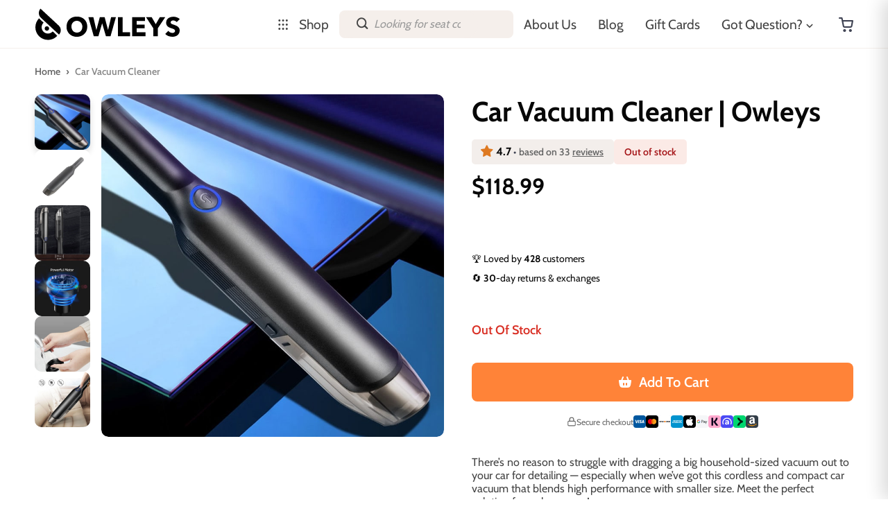

--- FILE ---
content_type: text/html; charset=UTF-8
request_url: https://owleys.com/cordless-compact-car-vacuum-cleaner/
body_size: 46828
content:



<!DOCTYPE html>
<html lang="en-US" class="no-js">
<head>
    <meta charset="UTF-8">
    <meta name="viewport" content="width=device-width, initial-scale=1.0, shrink-to-fit=no">

    <link rel="shortcut icon" href="//owleys.com/wp-content/uploads/2021/09/favicon.svg"/>
    <style>
    </style>            <meta property="og:image" content="https://owleys.com/wp-content/uploads/2022/10/3756-e5b9ae.jpg"/>
            <meta property="og:image:width" content="768" />
            <meta property="og:image:height" content="768" />
        <title>Car Vacuum Cleaner | Owleys - Free Shipping Today</title>    <link rel="preconnect" href="https://www.googletagmanager.com">
    <link rel="preconnect" href="https://www.google-analytics.com">
    <link rel="dns-prefetch" href="https://www.googletagmanager.com">
    <meta name='robots' content='index, follow, max-image-preview:large, max-snippet:-1, max-video-preview:-1' />
    <script async src="https://www.googletagmanager.com/gtag/js?id=AW-452307508"></script>
    <script>
      window.dataLayer = window.dataLayer || [];
      window.gtag = window.gtag || function() { 
          (window.dataLayer = window.dataLayer || []).push(arguments); 
      };
      
      if (!window.__owleysGtagReady) {
          window.__owleysGtagReady = true;
          gtag('js', new Date());
          
          // Get page title
          var pageTitle = document.title || '';
          var pagePath = window.location.pathname + window.location.search;
          
          // Configure Google Ads
          gtag('config', 'AW-452307508', {
              'page_title': pageTitle,
              'page_path': pagePath
          });
          
          // Configure GA4
          gtag('config', 'G-0PWL2RCY3M', {
              'send_page_view': true,
              'page_path': pagePath,
              'page_title': pageTitle,
              'cookie_flags': 'SameSite=None;Secure',
              'allow_google_signals': true,
              'allow_ad_personalization_signals': true
          });
          window.__owleysGA4Configured = {
              id: 'G-0PWL2RCY3M',
              ready: true
          };
      }

      window.ga4const = {"id":"","event":"page:product","params":{"currency":"USD","amount":"118.99","post_id":3756,"title":"Car Vacuum Cleaner | Cordless & Compact | Suction Power 4000PA | Owleys","category":"","vars":"","sale_price":"118.99"}};
      
      window.__owleysGa4ConstBackup = {"id":"G-0PWL2RCY3M","event":"page:product","params":{"currency":"USD","amount":"118.99","post_id":3756,"title":"Car Vacuum Cleaner | Cordless & Compact | Suction Power 4000PA | Owleys","category":"","vars":"","sale_price":"118.99"}};
      
      (function(ga4Data){
          if (!ga4Data || !ga4Data.id) return;

          function ensureDispatcher() {
              window.ADS = window.ADS || {};
              
              if (!window.ADS.Dispatcher) {
                  var eventQueue = [];
                  var isProcessing = false;
                  
                  window.ADS.Dispatcher = {
                      subscribers: {},
                      on: function(event, callback) {
                          if (!this.subscribers[event]) {
                              this.subscribers[event] = [];
                          }
                          this.subscribers[event].push({observer: callback});
                      },
                      trigger: function(event, params) {
                          var self = this;
                          eventQueue.push({event: event, params: params});
                          if (!isProcessing) {
                              isProcessing = true;
                              setTimeout(function() {
                                  while (eventQueue.length > 0) {
                                      var item = eventQueue.shift();
                                      var subscribers = self.subscribers[item.event];
                                      if (subscribers) {
                                          subscribers.forEach(function(sub) {
                                              try {
                                                  sub.observer(item.params);
                                              } catch (err) {}
                                          });
                                      }
                                  }
                                  isProcessing = false;
                              }, 0);
                          }
                      }
                  };
              }
              return window.ADS.Dispatcher;
          }

          function toNumber(value, precision) {
              var num = parseFloat(value);
              if (!isFinite(num)) return 0;
              if (typeof precision === 'number') {
                  return parseFloat(num.toFixed(precision));
              }
              return num;
          }

          function sendGtagEvent(name, params) {
              if (typeof window.gtag !== 'function') return;
              window.gtag('event', name, params || {});
          }

          var dispatcher = ensureDispatcher();
          var cartChangeListenerAttached = false;
          var handlers = {
              'page:product': function(params) {
                  if (!params) return;
                  sendGtagEvent('view_item', {
                      currency: params.currency || 'USD',
                      value: toNumber(params.amount, 2),
                      page_title: document.title || '',
                      page_path: window.location.pathname + window.location.search,
                      items: [{
                          item_id: params.post_id,
                          item_name: params.title,
                          item_category: params.category,
                          item_variant: params.vars,
                          price: toNumber(params.sale_price, 2),
                          quantity: 1
                      }]
                  });
              },
              
              'page:cart': function(params) {
                  if (!params || !Array.isArray(params.items)) return;
                  var cartParams = Object.assign({}, params, {
                      page_title: document.title || '',
                      page_path: window.location.pathname + window.location.search
                  });
                  sendGtagEvent('begin_checkout', cartParams);
              },
              
              'page:purchase': function(params) {
                  if (!params || !params.transaction_id) return;
                  
                  // Send purchase event to GA4 only (Google Ads conversion handled in footer)
                  sendGtagEvent('purchase', params);
              },
              
              'cart:add': function(params) {
                  if (!params || !params.cart || !params.obj) return;
                  
                  var changeOrder = params.obj.change_order;
                  if (typeof changeOrder === 'undefined') return;
                  
                  var items = params.cart.items || [];
                  var item = null;
                  
                  for (var i = 0; i < items.length; i++) {
                      if (items[i].order_id === changeOrder) {
                          item = items[i];
                          break;
                      }
                  }
                  
                  if (!item || typeof item.post_id === 'undefined') return;
                  
                  var price = toNumber(item._not_convert_salePrice, 2);
                  var quantity = parseInt(params.order.quantity, 10) || 1;
                  
                  sendGtagEvent('add_to_cart', {
                      currency: item.currency || 'USD',
                      value: price,
                      page_title: document.title || '',
                      page_path: window.location.pathname + window.location.search,
                      items: [{
                          item_id: item.post_id,
                          item_name: item.title,
                          item_category: item.category,
                          item_variant: item.vars,
                          price: price,
                          quantity: quantity
                      }]
                  });
              },
              
              'cart:update': function(params) {
                  if (!params || !params.cart) return;
                  if (cartChangeListenerAttached) return;
                  cartChangeListenerAttached = true;

                  var prevQuantity = parseInt(params.cart.quantity, 10) || 0;
                  
                  dispatcher.on('cart:change', function(change) {
                      if (!change || !change.cart || !change.order_id) return;
                      
                      var newQuantity = parseInt(change.cart.quantity, 10) || 0;
                      var product = null;
                      
                      (change.cart.items || []).forEach(function(item) {
                          if (parseInt(item.order_id, 10) === parseInt(change.order_id, 10)) {
                              product = item;
                          }
                      });
                      
                      if (!product || !product.post_id) {
                          prevQuantity = newQuantity;
                          return;
                      }
                      
                      var price = toNumber(product._not_convert_salePrice, 2);
                      
                      if (newQuantity > prevQuantity) {
                          sendGtagEvent('add_to_cart', {
                              currency: product.currency || 'USD',
                              value: price,
                              page_title: document.title || '',
                              page_path: window.location.pathname + window.location.search,
                              items: [{
                                  item_id: product.post_id,
                                  item_name: product.title,
                                  item_category: product.category,
                                  item_variant: product.vars,
                                  price: price,
                                  quantity: newQuantity - prevQuantity
                              }]
                          });
                      } else if (newQuantity < prevQuantity) {
                          sendGtagEvent('remove_from_cart', {
                              currency: product.currency || 'USD',
                              value: price,
                              page_title: document.title || '',
                              page_path: window.location.pathname + window.location.search,
                              items: [{
                                  item_id: product.post_id,
                                  item_name: product.title,
                                  item_category: product.category,
                                  item_variant: product.vars,
                                  price: price,
                                  quantity: prevQuantity - newQuantity
                              }]
                          });
                      }
                      
                      prevQuantity = newQuantity;
                  });
              },
              
              'cart:remove': function(params) {
                  if (!params || !params.cart || !params.order_id) return;
                  
                  var product = null;
                  (params.cart.items || []).forEach(function(item) {
                      if (parseInt(item.order_id, 10) === parseInt(params.order_id, 10)) {
                          product = item;
                      }
                  });
                  
                  if (!product || !product.post_id) return;
                  
                  var price = toNumber(product._not_convert_salePrice, 2);
                  
                  sendGtagEvent('remove_from_cart', {
                      currency: product.currency || 'USD',
                      value: price,
                      page_title: document.title || '',
                      page_path: window.location.pathname + window.location.search,
                      items: [{
                          item_id: product.post_id,
                          item_name: product.title,
                          item_category: product.category,
                          item_variant: product.vars,
                          price: price,
                          quantity: parseInt(product.quantity, 10) || 1
                      }]
                  });
              }
          };

          if (ga4Data.event && handlers[ga4Data.event]) {
              try {
                  handlers[ga4Data.event](ga4Data.params || {});
              } catch (err) {}
          }

          var eventMap = {
              'page:product': 'page:product',
              'page:cart': 'page:cart',
              'page:purchase': 'page:purchase',
              'cart:add': 'cart:add',
              'cart:update': 'cart:update',
              'cart:remove': 'cart:remove'
          };

          Object.keys(eventMap).forEach(function(evt) {
              dispatcher.on(evt, function(params) {
                  var handler = handlers[eventMap[evt]];
                  if (!handler) return;
                  try {
                      handler(params || {});
                  } catch (err) {}
              });
          });
      })(window.__owleysGa4ConstBackup);
    </script>
    <link rel="preconnect" href="https://js.stripe.com"><link rel="preconnect" href="https://api.stripe.com"><style id="product-critical-css">
/* Layout */
@media (min-width:768px){
.single_bgr .single_split{display:grid;grid-template-columns:50% 50%;grid-template-areas:"product_info product_options";column-gap:40px;padding:0}
.single_splitL{grid-area:product_info;width:100%}
.single_splitR{grid-area:product_options;width:calc(100% - 40px);margin:0;padding:0;position:static!important}
}
@media (max-width:767px){
.single_bgr .single_split{display:flex;flex-direction:column}
.single_splitR{order:2;position:static!important}
.single_splitL{order:3}
}

/* Gallery - LCP */
.product-gallery{display:flex;flex-direction:column;align-items:flex-start;position:sticky;top:100px}
.gallery-container{display:flex;position:relative;flex-direction:row-reverse;align-items:flex-start;max-width:100%}
.main-image-container{margin:0 auto;flex-grow:1;display:flex;justify-content:center;align-items:center;overflow:hidden;border-radius:10px;aspect-ratio:1/1}
.main-image-container img{aspect-ratio:1/1;max-width:100%;height:auto;object-fit:contain;border-radius:10px}
@media (max-width:767px){
.gallery-container{flex-direction:column;overflow:hidden}
.main-image-container{margin:0;width:100%}
.product-gallery{margin:0}
}

/* Title */
#form_singleProduct h1{margin:0 0 16px;font-size:40px;font-weight:700;line-height:1.3}
@media (max-width:767px){
#form_singleProduct h1,.single_bgr #form_singleProduct h1{margin:0 0 16px;font-size:24px}
}

/* Badges Row */
.rate_flex{display:flex;flex-wrap:wrap;align-items:center;gap:8px;margin:0 0 16px}
.rate,.selling-fast,.delivery-badge,.flash-sale-badge{display:inline-flex;align-items:center;gap:4px;padding:10px 14px;border-radius:5px;border:1px solid transparent;font-family:Cabin,sans-serif;font-size:14px;font-weight:600;line-height:1.2;white-space:nowrap;margin:0;box-sizing:border-box}
.rate{background:#F3EEEB;color:#444}
.selling-fast{background:#fbeae6;color:#a51417}
.delivery-badge{background:#F3EEEB;color:#666}
.flash-sale-badge{background:#fef8f5;color:#7a5a45;border-color:#f5e6dc}
.rating-value{margin:0;color:var(--clr-prod-title);font-size:16px;font-weight:bold}
.review-count{color:#666;margin:0 0 0 4px;font-weight:600}
.rate_flex .stars{font-size:18px;align-items:center}
@media (max-width:767px){
.rate_flex{gap:6px;margin:0 0 12px}
.rate,.selling-fast,.delivery-badge,.flash-sale-badge{padding:8px 10px;font-size:12px;gap:3px}
.rating-value,.review-count{font-size:12px}
.rate_flex .stars{font-size:16px}
}

/* Price */
.price_save_flex{margin:0 0 8px}
.priceflex{display:flex;flex-wrap:nowrap;align-items:center;gap:10px}
.priceflex .newprice,.priceflex .oldprice{display:contents}
.priceflex [data-singleproduct="savePrice"],.priceflex [data-singleProduct="savePrice"]{font-size:32px;font-weight:700;line-height:1}
.priceflex [data-singleproduct="price"],.priceflex [data-singleProduct="price"]{color:#999;text-decoration:line-through;font-size:18px}
.green-price{color:#008541!important}
.smart-discount-badge{background:#e8f5e9;color:#2e7d32;font-size:14px;font-weight:700;padding:6px 12px;border-radius:5px;font-family:Cabin,sans-serif}
@media (max-width:767px){
.priceflex{justify-content:center;gap:6px}
.priceflex [data-singleproduct="price"],.priceflex [data-singleProduct="price"]{font-size:16px}
.smart-discount-badge{font-size:12px;padding:4px 8px}
}

/* Add to Cart */
#addToCart{height:56px;background:var(--clr-atc-bgr)!important;color:#fff!important;border:none!important;border-radius:8px!important;display:flex;align-items:center;justify-content:center}
</style>
    
	<!-- This site is optimized with the Yoast SEO plugin v24.4 - https://yoast.com/wordpress/plugins/seo/ -->
	<meta name="description" content="There&#039;s no reason to struggle with dragging a big household-sized vacuum out to your car for detailing — especially when we’ve got this  | Quality you can trust – Owleys" />
	<link rel="canonical" href="https://owleys.com/cordless-compact-car-vacuum-cleaner/" />
	<meta property="og:locale" content="en_US" />
	<meta property="og:type" content="article" />
	<meta property="og:title" content="Car Vacuum Cleaner | Cordless &amp; Compact | Suction Power 4000PA | Owleys" />
	<meta property="og:description" content="There&#039;s no reason to struggle with dragging a big household-sized vacuum out to your car for detailing — especially when we’ve got this cordless and compact car vacuum that blends high performance with smaller size. Meet the perfect solution for a cleaner car!. Shop now with Free shipping at Owleys® Car Accessories" />
	<meta property="og:url" content="https://owleys.com/cordless-compact-car-vacuum-cleaner/" />
	<meta property="og:site_name" content="Owleys® Car Accessories" />
	<meta property="article:publisher" content="https://www.facebook.com/The-Owleys-106829512007867/" />
	<meta property="article:modified_time" content="2025-04-25T11:02:53+00:00" />
	<meta property="og:image" content="https://owleys.com/wp-content/uploads/2022/10/3756-e5b9ae.jpg" />
	<meta property="og:image:width" content="800" />
	<meta property="og:image:height" content="800" />
	<meta property="og:image:type" content="image/jpeg" />
	<meta name="twitter:card" content="summary_large_image" />
	<meta name="twitter:label1" content="Est. reading time" />
	<meta name="twitter:data1" content="4 minutes" />
	<script type="application/ld+json" class="yoast-schema-graph">{"@context":"https://schema.org","@graph":[{"@type":["WebPage","ItemPage"],"@id":"https://owleys.com/cordless-compact-car-vacuum-cleaner/","url":"https://owleys.com/cordless-compact-car-vacuum-cleaner/","name":"Car Vacuum Cleaner | Cordless & Compact | Suction Power 4000PA | Owleys","isPartOf":{"@id":"https://owleys.com/#website"},"primaryImageOfPage":{"@id":"https://owleys.com/cordless-compact-car-vacuum-cleaner/#primaryimage"},"image":{"@id":"https://owleys.com/cordless-compact-car-vacuum-cleaner/#primaryimage"},"thumbnailUrl":"https://owleys.com/wp-content/uploads/2022/10/3756-e5b9ae.jpg","datePublished":"2022-10-05T05:38:34+00:00","dateModified":"2025-04-25T11:02:53+00:00","description":"There's no reason to struggle with dragging a big household-sized vacuum out to your car for detailing — especially when we’ve got this cordless and compact car vacuum that blends high performance with smaller size. Meet the perfect solution for a cleaner car!. Shop now with Free shipping at Owleys® Car Accessories","breadcrumb":{"@id":"https://owleys.com/cordless-compact-car-vacuum-cleaner/#breadcrumb"},"inLanguage":"en-US","potentialAction":[{"@type":"ReadAction","target":["https://owleys.com/cordless-compact-car-vacuum-cleaner/"]}]},{"@type":"ImageObject","inLanguage":"en-US","@id":"https://owleys.com/cordless-compact-car-vacuum-cleaner/#primaryimage","url":"https://owleys.com/wp-content/uploads/2022/10/3756-e5b9ae.jpg","contentUrl":"https://owleys.com/wp-content/uploads/2022/10/3756-e5b9ae.jpg","width":800,"height":800,"caption":"Sellvia Car Vacuum Cleaner Gallery"},{"@type":"BreadcrumbList","@id":"https://owleys.com/cordless-compact-car-vacuum-cleaner/#breadcrumb","itemListElement":[{"@type":"ListItem","position":1,"name":"Home","item":"https://owleys.com/"},{"@type":"ListItem","position":2,"name":"Products","item":"https://owleys.com/product/"},{"@type":"ListItem","position":3,"name":"Car Vacuum Cleaner | Owleys"}]},{"@type":"WebSite","@id":"https://owleys.com/#website","url":"https://owleys.com/","name":"Owleys® Car Accessories","description":"","publisher":{"@id":"https://owleys.com/#organization"},"potentialAction":[{"@type":"SearchAction","target":{"@type":"EntryPoint","urlTemplate":"https://owleys.com/?s={search_term_string}"},"query-input":{"@type":"PropertyValueSpecification","valueRequired":true,"valueName":"search_term_string"}}],"inLanguage":"en-US"},{"@type":"Organization","@id":"https://owleys.com/#organization","name":"Owleys","url":"https://owleys.com/","logo":{"@type":"ImageObject","inLanguage":"en-US","@id":"https://owleys.com/#/schema/logo/image/","url":"https://owleys.com/wp-content/uploads/2024/09/avatar-owleys.jpg","contentUrl":"https://owleys.com/wp-content/uploads/2024/09/avatar-owleys.jpg","width":1050,"height":1050,"caption":"Owleys"},"image":{"@id":"https://owleys.com/#/schema/logo/image/"},"sameAs":["https://www.facebook.com/The-Owleys-106829512007867/","https://www.instagram.com/theowleys/","https://www.youtube.com/@owleysaccessories"]}]}</script>
	<!-- / Yoast SEO plugin. -->


<link rel='dns-prefetch' href='//js.stripe.com' />
<link rel='dns-prefetch' href='//static.hotjar.com' />
<link rel='dns-prefetch' href='//script.hotjar.com' />
<link rel='preconnect' href='https://js.stripe.com' />
    <script>
    (function(){
        if(!document.cookie.includes('_fbp=')){
            var t=Math.floor(Date.now()/1000);
            var r=Math.floor(Math.random()*9000000000)+1000000000;
            var v='fb.1.'+t+'.'+r;
            document.cookie='_fbp='+v+'; path=/; max-age=31556926; SameSite=Lax';
        }
    })();
    !function(f,b,e,v,n,t,s){if(f.fbq)return;n=f.fbq=function(){n.callMethod?n.callMethod.apply(n,arguments):n.queue.push(arguments)};if(!f._fbq)f._fbq=n;n.push=n;n.loaded=!0;n.version='2.0';n.queue=[];t=b.createElement(e);t.async=!0;t.src=v;s=b.getElementsByTagName(e)[0];s.parentNode.insertBefore(t,s)}(window,document,'script','https://connect.facebook.net/en_US/fbevents.js');
    fbq('init','1830027863996423');
    fbq('track','PageView',{}, { eventID:'PageView_697a1ffe9a581' });
        </script>
    <noscript>
        <img height="1" width="1" style="display:none" src="https://www.facebook.com/tr?id=1830027863996423&ev=PageView&noscript=1"/>
    </noscript>
        <script>
    (function() {
        if (!window.rdt) {
            var p = window.rdt = function() {
                p.sendEvent ? p.sendEvent.apply(p, arguments) : p.callQueue.push(arguments)
            };
            p.callQueue = [];
            var t = document.createElement("script");
            t.src = "https://www.redditstatic.com/ads/pixel.js";
            t.async = !0;
            var s = document.getElementsByTagName("script")[0];
            s.parentNode.insertBefore(t, s);
        }
        
        // ????????????????????: ???????? ???????????????? DOM ?????????? ????????????????????????????
        if (document.readyState === 'loading') {
            document.addEventListener('DOMContentLoaded', function() {
                rdt('init', 'a2_h3zjlrv4cfbp');
                rdt('track', 'PageVisit');
            });
        } else {
            // DOM ?????? ????????????????
            rdt('init', 'a2_h3zjlrv4cfbp');
            rdt('track', 'PageVisit');
        }
    })();
    </script>
        <script src="https://apis.google.com/js/platform.js?onload=renderOptIn" async defer></script>
    
<script>
    (function(h,o,t,j,a,r){
        h.hj=h.hj||function(){(h.hj.q=h.hj.q||[]).push(arguments)};
        h._hjSettings={hjid:5092321,hjsv:6};
        a=o.getElementsByTagName('head')[0];
        r=o.createElement('script');r.async=1;
        r.src=t+h._hjSettings.hjid+j+h._hjSettings.hjsv;
        a.appendChild(r);
    })(window,document,'https://static.hotjar.com/c/hotjar-','.js?sv=');
    </script>
<link rel='stylesheet' id='vnc2_allstyle-css' href='https://owleys.com/wp-content/themes/frida/assets/css/allstyle.css?ver=1769611262' type='text/css' media='all' />
<link rel='stylesheet' id='adstm-css' href='https://owleys.com/wp-content/themes/frida/style.css?ver=1769611262' type='text/css' media='all' />
<link rel='stylesheet' id='owleys-exit-popup-css' href='https://owleys.com/wp-content/themes/frida-child/popups/exit-popup/exit-popup.css?ver=1769611262' type='text/css' media='all' />
<style id='classic-theme-styles-inline-css' type='text/css'>
/*! This file is auto-generated */
.wp-block-button__link{color:#fff;background-color:#32373c;border-radius:9999px;box-shadow:none;text-decoration:none;padding:calc(.667em + 2px) calc(1.333em + 2px);font-size:1.125em}.wp-block-file__button{background:#32373c;color:#fff;text-decoration:none}
</style>
<style id='global-styles-inline-css' type='text/css'>
body{--wp--preset--color--black: #000000;--wp--preset--color--cyan-bluish-gray: #abb8c3;--wp--preset--color--white: #ffffff;--wp--preset--color--pale-pink: #f78da7;--wp--preset--color--vivid-red: #cf2e2e;--wp--preset--color--luminous-vivid-orange: #ff6900;--wp--preset--color--luminous-vivid-amber: #fcb900;--wp--preset--color--light-green-cyan: #7bdcb5;--wp--preset--color--vivid-green-cyan: #00d084;--wp--preset--color--pale-cyan-blue: #8ed1fc;--wp--preset--color--vivid-cyan-blue: #0693e3;--wp--preset--color--vivid-purple: #9b51e0;--wp--preset--gradient--vivid-cyan-blue-to-vivid-purple: linear-gradient(135deg,rgba(6,147,227,1) 0%,rgb(155,81,224) 100%);--wp--preset--gradient--light-green-cyan-to-vivid-green-cyan: linear-gradient(135deg,rgb(122,220,180) 0%,rgb(0,208,130) 100%);--wp--preset--gradient--luminous-vivid-amber-to-luminous-vivid-orange: linear-gradient(135deg,rgba(252,185,0,1) 0%,rgba(255,105,0,1) 100%);--wp--preset--gradient--luminous-vivid-orange-to-vivid-red: linear-gradient(135deg,rgba(255,105,0,1) 0%,rgb(207,46,46) 100%);--wp--preset--gradient--very-light-gray-to-cyan-bluish-gray: linear-gradient(135deg,rgb(238,238,238) 0%,rgb(169,184,195) 100%);--wp--preset--gradient--cool-to-warm-spectrum: linear-gradient(135deg,rgb(74,234,220) 0%,rgb(151,120,209) 20%,rgb(207,42,186) 40%,rgb(238,44,130) 60%,rgb(251,105,98) 80%,rgb(254,248,76) 100%);--wp--preset--gradient--blush-light-purple: linear-gradient(135deg,rgb(255,206,236) 0%,rgb(152,150,240) 100%);--wp--preset--gradient--blush-bordeaux: linear-gradient(135deg,rgb(254,205,165) 0%,rgb(254,45,45) 50%,rgb(107,0,62) 100%);--wp--preset--gradient--luminous-dusk: linear-gradient(135deg,rgb(255,203,112) 0%,rgb(199,81,192) 50%,rgb(65,88,208) 100%);--wp--preset--gradient--pale-ocean: linear-gradient(135deg,rgb(255,245,203) 0%,rgb(182,227,212) 50%,rgb(51,167,181) 100%);--wp--preset--gradient--electric-grass: linear-gradient(135deg,rgb(202,248,128) 0%,rgb(113,206,126) 100%);--wp--preset--gradient--midnight: linear-gradient(135deg,rgb(2,3,129) 0%,rgb(40,116,252) 100%);--wp--preset--font-size--small: 13px;--wp--preset--font-size--medium: 20px;--wp--preset--font-size--large: 36px;--wp--preset--font-size--x-large: 42px;--wp--preset--spacing--20: 0.44rem;--wp--preset--spacing--30: 0.67rem;--wp--preset--spacing--40: 1rem;--wp--preset--spacing--50: 1.5rem;--wp--preset--spacing--60: 2.25rem;--wp--preset--spacing--70: 3.38rem;--wp--preset--spacing--80: 5.06rem;--wp--preset--shadow--natural: 6px 6px 9px rgba(0, 0, 0, 0.2);--wp--preset--shadow--deep: 12px 12px 50px rgba(0, 0, 0, 0.4);--wp--preset--shadow--sharp: 6px 6px 0px rgba(0, 0, 0, 0.2);--wp--preset--shadow--outlined: 6px 6px 0px -3px rgba(255, 255, 255, 1), 6px 6px rgba(0, 0, 0, 1);--wp--preset--shadow--crisp: 6px 6px 0px rgba(0, 0, 0, 1);}:where(.is-layout-flex){gap: 0.5em;}:where(.is-layout-grid){gap: 0.5em;}body .is-layout-flex{display: flex;}body .is-layout-flex{flex-wrap: wrap;align-items: center;}body .is-layout-flex > *{margin: 0;}body .is-layout-grid{display: grid;}body .is-layout-grid > *{margin: 0;}:where(.wp-block-columns.is-layout-flex){gap: 2em;}:where(.wp-block-columns.is-layout-grid){gap: 2em;}:where(.wp-block-post-template.is-layout-flex){gap: 1.25em;}:where(.wp-block-post-template.is-layout-grid){gap: 1.25em;}.has-black-color{color: var(--wp--preset--color--black) !important;}.has-cyan-bluish-gray-color{color: var(--wp--preset--color--cyan-bluish-gray) !important;}.has-white-color{color: var(--wp--preset--color--white) !important;}.has-pale-pink-color{color: var(--wp--preset--color--pale-pink) !important;}.has-vivid-red-color{color: var(--wp--preset--color--vivid-red) !important;}.has-luminous-vivid-orange-color{color: var(--wp--preset--color--luminous-vivid-orange) !important;}.has-luminous-vivid-amber-color{color: var(--wp--preset--color--luminous-vivid-amber) !important;}.has-light-green-cyan-color{color: var(--wp--preset--color--light-green-cyan) !important;}.has-vivid-green-cyan-color{color: var(--wp--preset--color--vivid-green-cyan) !important;}.has-pale-cyan-blue-color{color: var(--wp--preset--color--pale-cyan-blue) !important;}.has-vivid-cyan-blue-color{color: var(--wp--preset--color--vivid-cyan-blue) !important;}.has-vivid-purple-color{color: var(--wp--preset--color--vivid-purple) !important;}.has-black-background-color{background-color: var(--wp--preset--color--black) !important;}.has-cyan-bluish-gray-background-color{background-color: var(--wp--preset--color--cyan-bluish-gray) !important;}.has-white-background-color{background-color: var(--wp--preset--color--white) !important;}.has-pale-pink-background-color{background-color: var(--wp--preset--color--pale-pink) !important;}.has-vivid-red-background-color{background-color: var(--wp--preset--color--vivid-red) !important;}.has-luminous-vivid-orange-background-color{background-color: var(--wp--preset--color--luminous-vivid-orange) !important;}.has-luminous-vivid-amber-background-color{background-color: var(--wp--preset--color--luminous-vivid-amber) !important;}.has-light-green-cyan-background-color{background-color: var(--wp--preset--color--light-green-cyan) !important;}.has-vivid-green-cyan-background-color{background-color: var(--wp--preset--color--vivid-green-cyan) !important;}.has-pale-cyan-blue-background-color{background-color: var(--wp--preset--color--pale-cyan-blue) !important;}.has-vivid-cyan-blue-background-color{background-color: var(--wp--preset--color--vivid-cyan-blue) !important;}.has-vivid-purple-background-color{background-color: var(--wp--preset--color--vivid-purple) !important;}.has-black-border-color{border-color: var(--wp--preset--color--black) !important;}.has-cyan-bluish-gray-border-color{border-color: var(--wp--preset--color--cyan-bluish-gray) !important;}.has-white-border-color{border-color: var(--wp--preset--color--white) !important;}.has-pale-pink-border-color{border-color: var(--wp--preset--color--pale-pink) !important;}.has-vivid-red-border-color{border-color: var(--wp--preset--color--vivid-red) !important;}.has-luminous-vivid-orange-border-color{border-color: var(--wp--preset--color--luminous-vivid-orange) !important;}.has-luminous-vivid-amber-border-color{border-color: var(--wp--preset--color--luminous-vivid-amber) !important;}.has-light-green-cyan-border-color{border-color: var(--wp--preset--color--light-green-cyan) !important;}.has-vivid-green-cyan-border-color{border-color: var(--wp--preset--color--vivid-green-cyan) !important;}.has-pale-cyan-blue-border-color{border-color: var(--wp--preset--color--pale-cyan-blue) !important;}.has-vivid-cyan-blue-border-color{border-color: var(--wp--preset--color--vivid-cyan-blue) !important;}.has-vivid-purple-border-color{border-color: var(--wp--preset--color--vivid-purple) !important;}.has-vivid-cyan-blue-to-vivid-purple-gradient-background{background: var(--wp--preset--gradient--vivid-cyan-blue-to-vivid-purple) !important;}.has-light-green-cyan-to-vivid-green-cyan-gradient-background{background: var(--wp--preset--gradient--light-green-cyan-to-vivid-green-cyan) !important;}.has-luminous-vivid-amber-to-luminous-vivid-orange-gradient-background{background: var(--wp--preset--gradient--luminous-vivid-amber-to-luminous-vivid-orange) !important;}.has-luminous-vivid-orange-to-vivid-red-gradient-background{background: var(--wp--preset--gradient--luminous-vivid-orange-to-vivid-red) !important;}.has-very-light-gray-to-cyan-bluish-gray-gradient-background{background: var(--wp--preset--gradient--very-light-gray-to-cyan-bluish-gray) !important;}.has-cool-to-warm-spectrum-gradient-background{background: var(--wp--preset--gradient--cool-to-warm-spectrum) !important;}.has-blush-light-purple-gradient-background{background: var(--wp--preset--gradient--blush-light-purple) !important;}.has-blush-bordeaux-gradient-background{background: var(--wp--preset--gradient--blush-bordeaux) !important;}.has-luminous-dusk-gradient-background{background: var(--wp--preset--gradient--luminous-dusk) !important;}.has-pale-ocean-gradient-background{background: var(--wp--preset--gradient--pale-ocean) !important;}.has-electric-grass-gradient-background{background: var(--wp--preset--gradient--electric-grass) !important;}.has-midnight-gradient-background{background: var(--wp--preset--gradient--midnight) !important;}.has-small-font-size{font-size: var(--wp--preset--font-size--small) !important;}.has-medium-font-size{font-size: var(--wp--preset--font-size--medium) !important;}.has-large-font-size{font-size: var(--wp--preset--font-size--large) !important;}.has-x-large-font-size{font-size: var(--wp--preset--font-size--x-large) !important;}
.wp-block-navigation a:where(:not(.wp-element-button)){color: inherit;}
:where(.wp-block-post-template.is-layout-flex){gap: 1.25em;}:where(.wp-block-post-template.is-layout-grid){gap: 1.25em;}
:where(.wp-block-columns.is-layout-flex){gap: 2em;}:where(.wp-block-columns.is-layout-grid){gap: 2em;}
.wp-block-pullquote{font-size: 1.5em;line-height: 1.6;}
</style>
<link rel='stylesheet' id='child-style-css' href='https://owleys.com/wp-content/themes/frida-child/style.css?ver=1769611262' type='text/css' media='all' />
<link rel='stylesheet' id='custom-popup-styles-css' href='https://owleys.com/wp-content/themes/frida-child/popups/custom-popup/custom-popup.css?ver=1769611262' type='text/css' media='all' />
<link rel='stylesheet' id='upsell-cart-css-css' href='https://owleys.com/wp-content/themes/frida-child/upsell/upsell-cart.css?ver=1769611262' type='text/css' media='all' />
<link rel='stylesheet' id='owleys-promo-links-css' href='https://owleys.com/wp-content/themes/frida-child/promo-links/promo-links.css?ver=1769611262' type='text/css' media='all' />
<link rel='stylesheet' id='buy-now-css-css' href='https://owleys.com/wp-content/themes/frida-child/buy-now/buy-now.css?ver=1769611262' type='text/css' media='all' />
<link rel='stylesheet' id='owleys-product-qa-css' href='https://owleys.com/wp-content/themes/frida-child/product-qa/qa.css?ver=1769611262' type='text/css' media='all' />
<link rel='stylesheet' id='owleys-product-card-css' href='https://owleys.com/wp-content/themes/frida-child/product-cards/default/product-card.css?ver=1769611262' type='text/css' media='all' />
<link rel='stylesheet' id='owleys-review-media-css' href='https://owleys.com/wp-content/themes/frida-child/review-media/review-media.css?ver=1769611262' type='text/css' media='all' />
<link rel='stylesheet' id='cpb_public_style-css' href='//owleys.com/wp-content/plugins/cart-progress-bar/public/css/style.css?ver=1769611262' type='text/css' media='all' />
<link rel='stylesheet' id='sellvia_styles_front_product_css-css' href='//owleys.com/wp-content/plugins/sellviastyles/assets/css/front/product.min.css?ver=1769611262' type='text/css' media='all' />
<link rel='stylesheet' id='front-flag-css' href='//owleys.com/wp-content/plugins/alids/assets/front/css/flags.css?ver=1769611262' type='text/css' media='all' />
<link rel='stylesheet' id='front-cart-css' href='//owleys.com/wp-content/plugins/alids/assets/front/css/shopping_cart.css?ver=1769611262' type='text/css' media='all' />
<link rel='stylesheet' id='search-product-css' href='//owleys.com/wp-content/plugins/alids/assets/front/css/search-product.css?ver=1769611262' type='text/css' media='all' />
<link rel='stylesheet' id='smart_paypal-css' href='//owleys.com/wp-content/plugins/alids/assets/front/css/smart_paypal.min.css?ver=1769611262' type='text/css' media='all' />
<link rel='stylesheet' id='owleys-quickview-css' href='https://owleys.com/wp-content/themes/frida-child/quickview/quickview.css?ver=1769611262' type='text/css' media='all' />
<link rel="alternate" type="application/json+oembed" href="https://owleys.com/wp-json/oembed/1.0/embed?url=https%3A%2F%2Fowleys.com%2Fcordless-compact-car-vacuum-cleaner%2F" />
<link rel="alternate" type="text/xml+oembed" href="https://owleys.com/wp-json/oembed/1.0/embed?url=https%3A%2F%2Fowleys.com%2Fcordless-compact-car-vacuum-cleaner%2F&#038;format=xml" />
<script type="text/javascript">
    function getCookie(name) {
        var match = document.cookie.match(new RegExp("(^| )" + name + "=([^;]+)"));
        return match ? decodeURIComponent(match[2]) : null;
    }

    (function() {
        function getUrlParams() {
            var urlParams = {};
            window.location.search.substring(1).split("&").forEach(function(param) {
                var pair = param.split("=");
                if (pair.length > 1) {
                    urlParams[pair[0]] = decodeURIComponent(pair[1].replace(/\+/g, " "));
                }
            });
            return urlParams;
        }
        
    
        
        var urlParams = getUrlParams();
        var trackingParams = ["utm_source", "utm_medium", "utm_campaign", "utm_content", "utm_term", "gclid", "fbclid", "yclid"];
        var expirationDate = new Date();
        expirationDate.setTime(expirationDate.getTime() + (28 * 24 * 60 * 60 * 1000)); // 28 days

        trackingParams.forEach(function(param) {
            if (urlParams[param] || getCookie(param)) {
                var value = urlParams[param] || getCookie(param);
                var encodedValue = encodeURIComponent(value);
                var expires = "; expires=" + expirationDate.toUTCString();
                
                document.cookie = param + "=" + encodedValue + expires + "; path=/; SameSite=None; Secure";
                
                localStorage.setItem(param, encodedValue);
            }
        });

        if (!getCookie("visitor_source")) {
            var visitorSource = encodeURIComponent(window.location.href);
            try { visitorSource = visitorSource.slice(0, 255); } catch(e){}
            document.cookie = "visitor_source=" + visitorSource + "; expires=" + expirationDate.toUTCString() + "; path=/; SameSite=None; Secure";
            localStorage.setItem("visitor_source", visitorSource);
        }

        if (document.referrer && !document.referrer.includes(window.location.hostname)) {
            var referer = encodeURIComponent(document.referrer);
            document.cookie = "referer=" + referer + "; expires=" + expirationDate.toUTCString() + "; path=/; SameSite=None; Secure";
            localStorage.setItem("referer", referer);
        }
    })();
    </script>    <script>
    (function() {
        function getUrlParams() {
            var params = {};
            window.location.search.substring(1).split("&").forEach(function(param) {
                var pair = param.split("=");
                if (pair.length > 1) {
                    params[pair[0]] = decodeURIComponent(pair[1].replace(/\+/g, " "));
                }
            });
            return params;
        }

        var urlParams = getUrlParams();
        if (urlParams.irclickid) {
            var expirationDate = new Date();
            expirationDate.setTime(expirationDate.getTime() + (28 * 24 * 60 * 60 * 1000)); // 28 days
            document.cookie = "irclickid=" + encodeURIComponent(urlParams.irclickid) +
                "; expires=" + expirationDate.toUTCString() + "; path=/; SameSite=Lax";
        }
    })();
    </script>
        <script src="https://www.dwin1.com/81343.js" type="text/javascript" defer="defer"></script>
        <script>
    document.addEventListener('DOMContentLoaded',function(){
        if(window.location.pathname==='/thankyou/' && typeof ga4const === 'object' && ga4const.event === 'page:purchase'){
            var o = ga4const.params.transaction_id || '';
            var oa = parseFloat(ga4const.params.value || 0);
            var items = ga4const.params.items || [];
            var ids = items.map(function(it){ return it.item_id; });

            var x = new XMLHttpRequest();
            x.open('POST','https://owleys.com/wp-admin/admin-ajax.php',true);
            x.setRequestHeader('Content-Type','application/x-www-form-urlencoded; charset=UTF-8');
            x.onreadystatechange=function(){
                if(x.readyState===4&&x.status===200){
                    try{
                        var r = JSON.parse(x.responseText);
                        if(r.success){
                            var ev = r.data.event_id;
                            fbq('track','Purchase',{
                                value: oa,
                                currency: 'USD',
                                content_ids: ids
                            },{eventID: ev});
                        }
                    }catch(e){}
                }
            };
            x.send(
                'action=send_facebook_purchase_event_capi'
                + '&order_id=' + encodeURIComponent(o)
                + '&order_amount=' + encodeURIComponent(oa)
                + '&order_quantity=' + encodeURIComponent(items.length)
                + '&line_items=' + encodeURIComponent(JSON.stringify(items))
            );
        }
    });
    </script>
       
    <meta name="facebook-domain-verification" content="u973em9kcthcd9z2n4pk300590vue9" />
<meta name="p:domain_verify" content="51c6ad1a0c8cd2801b7cce4edf6e6004"/>
<meta name="yandex-verification" content="1769743c0b21ef2c" />
<meta name="google-site-verification" content="7vLqRd0DEDD_ejeVmgNgadlRXlrFh-jkh1oTeHTKnvs" />

<!-- Mailchimp -->
<script id="mcjs">!function(c,h,i,m,p){m=c.createElement(h),p=c.getElementsByTagName(h)[0],m.async=1,m.src=i,p.parentNode.insertBefore(m,p)}(document,"script","//chimpstatic.com/mcjs-connected/js/users/a2c9bd02e897887acca38a2ba/264f52822b47676b75b9d242f.js");</script>
<!-- end Mailchimp -->

<!-- Master Tag AWIN -->
<script src="https://www.dwin1.com/81343.js" type="text/javascript" defer="defer"></script>
    <style rel="stylesheet">    :root{
        --clr-1:rgb(68, 68, 68);
        --clr-2:rgb(245, 239, 235);
        --clr-link:rgb(143, 108, 92);
        --clr-prod-title:rgb(7, 7, 7);
        --clr-sale-price:rgb(7, 7, 7);
        --clr-old-price:rgb(153, 153, 153);
        --clr-badge-bgr:rgb(185, 154, 136);
        --clr-badge:#ffffff;
        --clr-rate-bgr:#F5F5F7;
        --clr-rate-txt:rgb(68, 68, 68);
        --clr-rate:rgb(222, 121, 33);
        --clr-btn2:rgb(68, 68, 68);

        --clr-banner2-head:#fff;
        --clr-banner2-text:#fff;

        --clr-banner2-btn:#FFF;
        --clr-banner2-btn-hover:rgb(67, 67, 67);
        --clr-banner2-btn-label:rgb(36, 36, 36);
        --clr-banner2-btn-label-hover:#FFF;

        --clr-twin1-btn:rgba(255, 255, 255, 0.96);
        --clr-twin1-btn-hover:rgb(230, 198, 181);
        --clr-twin1-btn-label:rgba(67, 66, 66, 0.98);
        --clr-twin1-btn-label-hover:rgba(62, 62, 62, 0.98);

        --clr-twin2-btn:rgba(255, 255, 255, 0);
        --clr-twin2-btn-hover:rgba(57, 57, 57, 0);
        --clr-twin2-btn-label:rgba(55, 55, 55, 0);
        --clr-twin2-btn-label-hover:rgba(255, 255, 255, 0);

        --clr-why-bgr:rgb(243, 233, 228);
        --clr-why-head:rgb(68, 68, 68);
        --clr-why-v:rgb(68, 68, 68);
        --clr-why-btn:rgb(68, 68, 68);

        --clr-hv-bgr:rgb(243, 233, 228);
        --clr-hv-head:rgb(67, 67, 67);
        --clr-hv-text:rgb(67, 67, 67);

        --clr-shipping-tip:rgb(0, 133, 65);
        --clr-atc-bgr:rgb(255, 131, 56);
        --clr-atc-bgr-hover:rgb(229, 114, 47);
        --clr-atc-text:#FFF;
        --clr-atc-text-hover:#FFF;

        --clr-subs-bgr:rgb(81, 111, 141);
        --clr-subs-bgr-hover:rgb(62, 93, 124);
        --clr-subs-text:#FFF;
        --clr-subs-text-hover:#FFF;

        --clr-subs2-bgr:#fff;
        --clr-subs2-bgr-hover:#CCC7E7;
        --clr-subs2-text:#4D3674;
        --clr-subs2-text-hover:#4D3674;

        --clr-about-head:#FFF;
        --clr-about-text:#fff;

        --clr-footer-bgr:rgb(38, 38, 38);
        --clr-footer-link:#FFF;
        --clr-footer-soc:#FFF;
        --clr-copyright-text:#FFF;
        --clr-copyright-bgr:rgb(43, 43, 43);
        --clr-footer-head:#FFF;
        --clr-footer-curr:#FFF;

        --clr-feat-txt:rgb(67, 67, 67);
        --clr-cat-rev-bgr:rgb(59, 63, 76);





    }


        .page404 {
        background: url(/wp-content/uploads/2021/10/Frame-20-min_11zon.webp) no-repeat center center transparent;
        background-size: cover;
    }
    .in_single_banner{background-image: url(//owleys.com/wp-content/themes/frida/images/s1.jpg)}@media(max-width:1289px){.in_single_banner{background-image: url(//owleys.com/wp-content/themes/frida/images/s1.jpg)}}@media(max-width:767px){.in_single_banner{background-image: url(//owleys.com/wp-content/themes/frida/images/s1.jpg)}}
    .logo span,.mainhead.fixed_header .logo span,.fixed_header .logo span,.menu_hovered .mainhead .logo span {color: #333!important;}
    
</style>        <link rel="preload" href="https://owleys.com/wp-content/themes/frida/webfonts/cabin.woff" as="font" type="font/woff" crossorigin>
        <link rel="preload" href="https://owleys.com/wp-content/themes/frida/webfonts/cabin600.woff" as="font" type="font/woff" crossorigin>
        <link rel="preload" href="https://owleys.com/wp-content/themes/frida/webfonts/cabin700.woff" as="font" type="font/woff" crossorigin>
        <script>
        var ajaxurl = 'https://owleys.com/wp-admin/admin-ajax.php';
    </script>
    </head>
<body class="product-template-default single single-product postid-3756 flash add_btn_sticky js-show-pre-selected-variation ">
<style></style>
<header class="header">
    <div class="header_cont">
        <div class="padder">
            <div class="header_flex">
                <div class="logo">
                    <a href="https://owleys.com"><img src="/wp-content/uploads/2021/08/logoheader.svg" alt="owleys logo" loading="lazy" />                    </a>
                </div>

                <nav class="headermenu ">
                    <ul>
                        
                        <li class="get_all_cats_cont">
                            <span class="get_all_cats">
                                <u class="all_cats_cross"></u>Shop
                            </span>
                            <div class="category_menu padder">
                                <span class="back_to_menu">‹ Main Menu</span>
                                <div class="shop-menu-container m1"><b>Explore Our Collection:</b><ul id="menu-shop-menu-1" class="shop-menu"><li class="menu-item menu-item-type-taxonomy menu-item-object-product_cat"><a href="https://owleys.com/all-products/" role="menuitem">All Products</a></li><li class="menu-item menu-item-type-taxonomy menu-item-object-product_cat"><a href="https://owleys.com/owleys-special-sets/" role="menuitem">Special Sets &amp; Bundles</a></li><li class="menu-item menu-item-type-taxonomy menu-item-object-product_cat menu-item-has-children"><a href="https://owleys.com/gift-ideas/" role="menuitem">Road Trip Gifts <span class="icon_wrap">
                                        <svg width="12" height="12" viewBox="0 0 12 12" fill="none" xmlns="http://www.w3.org/2000/svg">
                                          <path d="M9.75 4.5L6 8.25L2.25 4.5" stroke="currentColor" stroke-width="1.5" stroke-linecap="round" stroke-linejoin="round"/>
                                        </svg>
                                      </span></a>
<ul class="sub-menu">
<li class="menu-item menu-item-type-taxonomy menu-item-object-product_cat"><a href="https://owleys.com/must-have/" role="menuitem">Must-Have Car Accessories</a></li><li class="menu-item menu-item-type-taxonomy menu-item-object-product_cat"><a href="https://owleys.com/organization-gifts/" role="menuitem">Organization Gifts</a></li><li class="menu-item menu-item-type-taxonomy menu-item-object-product_cat"><a href="https://owleys.com/trip-essentials/" role="menuitem">Road Trip Essentials</a></li><li class="menu-item menu-item-type-taxonomy menu-item-object-product_cat"><a href="https://owleys.com/gadgets-for-travelers/" role="menuitem">Gadgets for Travelers</a></li><li class="menu-item menu-item-type-taxonomy menu-item-object-product_cat"><a href="https://owleys.com/eco-friendly-gifts/" role="menuitem">Eco-Friendly Gifts</a></li><li class="menu-item menu-item-type-taxonomy menu-item-object-product_cat"><a href="https://owleys.com/car-gadgets/" role="menuitem">Car Gadgets</a></li></ul>
</li><li class="menu-item menu-item-type-taxonomy menu-item-object-product_cat"><a href="https://owleys.com/owleys-gift-cards/" role="menuitem">Owleys Gift Cards 🎁</a></li></ul></div><div class="shop-menu-container m2"><b>Essential Car Gear:</b><ul id="menu-shop-menu-2" class="shop-menu"><li class="menu-item menu-item-type-taxonomy menu-item-object-product_cat menu-item-has-children"><a href="https://owleys.com/seat-covers/" role="menuitem">Car Seat Covers <span class="icon_wrap">
                                        <svg width="12" height="12" viewBox="0 0 12 12" fill="none" xmlns="http://www.w3.org/2000/svg">
                                          <path d="M9.75 4.5L6 8.25L2.25 4.5" stroke="currentColor" stroke-width="1.5" stroke-linecap="round" stroke-linejoin="round"/>
                                        </svg>
                                      </span></a>
<ul class="sub-menu">
<li class="menu-item menu-item-type-taxonomy menu-item-object-product_cat"><a href="https://owleys.com/car-seat-protectors/" role="menuitem">Car Seat Protectors</a></li><li class="menu-item menu-item-type-taxonomy menu-item-object-product_cat"><a href="https://owleys.com/car-seat-back-protectors/" role="menuitem">Car Seat Back Protectors</a></li><li class="menu-item menu-item-type-taxonomy menu-item-object-product_cat"><a href="https://owleys.com/back-seat-covers/" role="menuitem">Back Seat Covers</a></li><li class="menu-item menu-item-type-taxonomy menu-item-object-product_cat"><a href="https://owleys.com/front-seat-covers/" role="menuitem">Front Seat Covers</a></li><li class="menu-item menu-item-type-taxonomy menu-item-object-product_cat"><a href="https://owleys.com/full-set-car-seat-covers/" role="menuitem">Full Set Car Seat Covers</a></li><li class="menu-item menu-item-type-taxonomy menu-item-object-product_cat"><a href="https://owleys.com/cargo-liners/" role="menuitem">Cargo Liners</a></li></ul>
</li><li class="menu-item menu-item-type-taxonomy menu-item-object-product_cat menu-item-has-children"><a href="https://owleys.com/car-storage/" role="menuitem">Car Storage Solutions <span class="icon_wrap">
                                        <svg width="12" height="12" viewBox="0 0 12 12" fill="none" xmlns="http://www.w3.org/2000/svg">
                                          <path d="M9.75 4.5L6 8.25L2.25 4.5" stroke="currentColor" stroke-width="1.5" stroke-linecap="round" stroke-linejoin="round"/>
                                        </svg>
                                      </span></a>
<ul class="sub-menu">
<li class="menu-item menu-item-type-taxonomy menu-item-object-product_cat"><a href="https://owleys.com/trunk-organizers/" role="menuitem">Trunk Organizers</a></li><li class="menu-item menu-item-type-taxonomy menu-item-object-product_cat"><a href="https://owleys.com/backseat-organizers/" role="menuitem">Backseat Organizers</a></li><li class="menu-item menu-item-type-taxonomy menu-item-object-product_cat"><a href="https://owleys.com/back-of-seat-organizers/" role="menuitem">Back of Seat Organizers</a></li><li class="menu-item menu-item-type-taxonomy menu-item-object-product_cat"><a href="https://owleys.com/car-trash-cans/" role="menuitem">Car Trash Cans</a></li><li class="menu-item menu-item-type-taxonomy menu-item-object-product_cat"><a href="https://owleys.com/roof-cargo-carriers/" role="menuitem">Roof Cargo Carriers</a></li></ul>
</li><li class="menu-item menu-item-type-taxonomy menu-item-object-product_cat"><a href="https://owleys.com/car-floor-mats/" role="menuitem">Car Floor Mats</a></li><li class="menu-item menu-item-type-taxonomy menu-item-object-product_cat"><a href="https://owleys.com/car-vacuums/" role="menuitem">Car Vacuums</a></li><li class="menu-item menu-item-type-taxonomy menu-item-object-product_cat"><a href="https://owleys.com/car-fragnances/" role="menuitem">Air Fresheners</a></li></ul></div><div class="shop-menu-container m3"><b>Travel & Accessories:</b><ul id="menu-shop-menu-3" class="shop-menu"><li class="menu-item menu-item-type-taxonomy menu-item-object-product_cat menu-item-has-children"><a href="https://owleys.com/pet-care/" role="menuitem">Dog Car Accessories <span class="icon_wrap">
                                        <svg width="12" height="12" viewBox="0 0 12 12" fill="none" xmlns="http://www.w3.org/2000/svg">
                                          <path d="M9.75 4.5L6 8.25L2.25 4.5" stroke="currentColor" stroke-width="1.5" stroke-linecap="round" stroke-linejoin="round"/>
                                        </svg>
                                      </span></a>
<ul class="sub-menu">
<li class="menu-item menu-item-type-taxonomy menu-item-object-product_cat"><a href="https://owleys.com/dog-seat-covers/" role="menuitem">Dog Seat Covers</a></li><li class="menu-item menu-item-type-taxonomy menu-item-object-product_cat"><a href="https://owleys.com/dog-carriers/" role="menuitem">Dog Carriers</a></li><li class="menu-item menu-item-type-taxonomy menu-item-object-product_cat"><a href="https://owleys.com/dog-seat-belts/" role="menuitem">Dog Seat Belts</a></li><li class="menu-item menu-item-type-taxonomy menu-item-object-product_cat"><a href="https://owleys.com/dog-car-seats/" role="menuitem">Dog Car Seats</a></li></ul>
</li><li class="menu-item menu-item-type-taxonomy menu-item-object-product_cat menu-item-has-children"><a href="https://owleys.com/kid-care/" role="menuitem">Family Road Trip Accessories <span class="icon_wrap">
                                        <svg width="12" height="12" viewBox="0 0 12 12" fill="none" xmlns="http://www.w3.org/2000/svg">
                                          <path d="M9.75 4.5L6 8.25L2.25 4.5" stroke="currentColor" stroke-width="1.5" stroke-linecap="round" stroke-linejoin="round"/>
                                        </svg>
                                      </span></a>
<ul class="sub-menu">
<li class="menu-item menu-item-type-taxonomy menu-item-object-product_cat"><a href="https://owleys.com/car-organizers/" role="menuitem">Car Organizers</a></li><li class="menu-item menu-item-type-taxonomy menu-item-object-product_cat"><a href="https://owleys.com/car-protectors-kids/" role="menuitem">Car Seat Protectors for Kids</a></li><li class="menu-item menu-item-type-taxonomy menu-item-object-product_cat"><a href="https://owleys.com/booster-seats/" role="menuitem">Child Booster Seats</a></li><li class="menu-item menu-item-type-taxonomy menu-item-object-product_cat"><a href="https://owleys.com/waste-containers/" role="menuitem">Car Waste Containers</a></li></ul>
</li><li class="menu-item menu-item-type-taxonomy menu-item-object-product_cat menu-item-has-children"><a href="https://owleys.com/camping-hiking/" role="menuitem">Camping Essentials <span class="icon_wrap">
                                        <svg width="12" height="12" viewBox="0 0 12 12" fill="none" xmlns="http://www.w3.org/2000/svg">
                                          <path d="M9.75 4.5L6 8.25L2.25 4.5" stroke="currentColor" stroke-width="1.5" stroke-linecap="round" stroke-linejoin="round"/>
                                        </svg>
                                      </span></a>
<ul class="sub-menu">
<li class="menu-item menu-item-type-taxonomy menu-item-object-product_cat"><a href="https://owleys.com/camping-furniture/" role="menuitem">Camping Furniture</a></li><li class="menu-item menu-item-type-taxonomy menu-item-object-product_cat"><a href="https://owleys.com/camping-accessories/" role="menuitem">Camping Accessories</a></li></ul>
</li><li class="menu-item menu-item-type-taxonomy menu-item-object-product_cat"><a href="https://owleys.com/gear/" role="menuitem">Car Travel Gear</a></li><li class="menu-item menu-item-type-taxonomy menu-item-object-product_cat"><a href="https://owleys.com/apparel/" role="menuitem">Travel Apparel</a></li></ul></div><div class="shop-menu-container m4"><b>Shop by Brand:</b><ul id="menu-shop-menu-4" class="shop-menu"><li class="menu-item menu-item-type-taxonomy menu-item-object-product_cat"><a href="https://owleys.com/bmw/" role="menuitem">BMW Accessories</a></li><li class="menu-item menu-item-type-taxonomy menu-item-object-product_cat"><a href="https://owleys.com/ford/" role="menuitem">Ford Accessories</a></li><li class="menu-item menu-item-type-taxonomy menu-item-object-product_cat"><a href="https://owleys.com/mercedes/" role="menuitem">Mercedes-Benz Accessories</a></li><li class="menu-item menu-item-type-taxonomy menu-item-object-product_cat"><a href="https://owleys.com/subaru/" role="menuitem">Subaru Accessories</a></li><li class="menu-item menu-item-type-taxonomy menu-item-object-product_cat"><a href="https://owleys.com/toyota/" role="menuitem">Toyota Accessories</a></li><li class="menu-item menu-item-type-taxonomy menu-item-object-product_cat"><a href="https://owleys.com/volvo/" role="menuitem">Volvo Accessories</a></li><li class="menu-item menu-item-type-taxonomy menu-item-object-product_cat"><a href="https://owleys.com/audi/" role="menuitem">Audi Accessories</a></li><li class="menu-item menu-item-type-taxonomy menu-item-object-product_cat"><a href="https://owleys.com/porsche/" role="menuitem">Porsche Accessories</a></li></ul></div><div class="shop-menu-container m5"><b>Shop by Vehicle:</b><ul id="menu-shop-menu-5" class="shop-menu"><li class="menu-item menu-item-type-taxonomy menu-item-object-product_cat"><a href="https://owleys.com/for-pickup/" role="menuitem">Pickup Accessories</a></li><li class="menu-item menu-item-type-taxonomy menu-item-object-product_cat"><a href="https://owleys.com/for-sedan/" role="menuitem">Sedan Accessories</a></li><li class="menu-item menu-item-type-taxonomy menu-item-object-product_cat"><a href="https://owleys.com/for-suv/" role="menuitem">SUV Accessories</a></li><li class="menu-item menu-item-type-taxonomy menu-item-object-product_cat"><a href="https://owleys.com/for-van/" role="menuitem">Van Accessories</a></li></ul></div>                            </div>
                        </li>
                        
                        <li class="desctop-search">
                            <search class="search_form">
                                <form id="head_search_form" action="https://owleys.com" method="get" role="search">
                                    <div class="search_plate">
                                        <div class="search_cont is-empty active">
                                            <input class="js-autocomplete-search" id="search-input" autocomplete="off" name="s" type="text" value=""
                                                   placeholder="Search for the perfect car accessory">
                                            
                                            <span class="search_submit"><i class="icon-scope"></i></span>
                                        </div>
                                    </div>
                                </form>
                            </search>
                        </li>
                        
                        <script defer>
                            let searchInput = document.getElementById("search-input");
                            let placeholders = [
                                "Looking for seat covers?",
                                "Find the best floor mats",
                                "Need a car vacuum?",
                                "Search for the perfect car accessory",
                                "Find the perfect aroma diffuser"
                            ];
                            let index = 0;
                            let interval;
                            let fadeDuration = 500;
                        
                            function changePlaceholder() {
                                if (!searchInput.matches(":focus") && searchInput.value === "") {
                                    searchInput.classList.add("blur-out"); 
                                    
                                    setTimeout(() => {
                                        searchInput.setAttribute("placeholder", placeholders[index]);
                                        index = (index + 1) % placeholders.length;
                                        searchInput.classList.remove("blur-out");
                                        searchInput.classList.add("blur-in");
                                    }, fadeDuration);
                        
                                    setTimeout(() => {
                                        searchInput.classList.remove("blur-in");
                                    }, fadeDuration * 2);
                                }
                            }
                        
                            function startPlaceholderRotation() {
                                interval = setInterval(changePlaceholder, 4000);
                            }
                        
                            searchInput.addEventListener("focus", function () {
                                clearInterval(interval);
                            });
                        
                            searchInput.addEventListener("blur", function () {
                                if (searchInput.value === "") {
                                    startPlaceholderRotation();
                                }
                            });
                        
                            startPlaceholderRotation();
                        </script>


                        <li class="menu-item menu-item-type-custom menu-item-object-custom"><a href="https://owleys.com/about-us/" role="menuitem">About Us</a></li><li class="menu-item menu-item-type-post_type menu-item-object-page current_page_parent"><a href="https://owleys.com/blog/" role="menuitem">Blog</a></li><li class="menu-item menu-item-type-taxonomy menu-item-object-product_cat"><a href="https://owleys.com/owleys-gift-cards/" role="menuitem">Gift Cards</a></li><li class="menu-item menu-item-type-custom menu-item-object-custom menu-item-has-children"><a role="menuitem">Got Question? <span class="icon_wrap">
                                        <svg width="12" height="12" viewBox="0 0 12 12" fill="none" xmlns="http://www.w3.org/2000/svg">
                                          <path d="M9.75 4.5L6 8.25L2.25 4.5" stroke="currentColor" stroke-width="1.5" stroke-linecap="round" stroke-linejoin="round"/>
                                        </svg>
                                      </span></a>
<ul class="sub-menu">
<li class="menu-item menu-item-type-custom menu-item-object-custom"><a href="https://owleys.com/track-your-order/" role="menuitem">Track My Order</a></li><li class="menu-item menu-item-type-custom menu-item-object-custom"><a href="https://owleys.com/contact-us/" role="menuitem">Contact Us</a></li></ul>
</li>
                        
                    </ul>
                </nav>



                <div class="upheader">

                    <search class="search_form">
                        <form id="head_search_form" action="https://owleys.com" method="get" role="search">
                            <div class="search_plate">
                                <div class="search_cont">
                                    <input class="js-autocomplete-search" autocomplete="off" name="s"
                                           type="text" value="" placeholder="Search for the perfect car accessory" />
                                    <span class="search_cross">×</span>
                                    <span class="search_submit"><i class="icon-scope"></i></span>
                                </div>
                            </div>
                        </form>
                    </search>

                        <div class="cart">
        <a class="img_link carticons" href="https://owleys.com/cart">
            <i class="cart_icon"></i>
            <span style="display:none" class="count_item" data-cart="quantity"></span>
        </a>
    </div>
    
	                    <div class="fixed_burger">
                        <i></i>
                        <i></i>
                        <i></i>
                    </div>
                </div>

            </div>
        </div>


    </div>
</header>



<script type="application/ld+json">
    {"@context":"https:\/\/schema.org\/","@type":"Organization","name":"owleys.com","url":"owleys.com","logo":"\"\/wp-content\/uploads\/2021\/08\/logoheader.svg\"","contactPoint":{"@type":"ContactPoint","contactType":"customer support","email":"support@owleys.com","url":"owleys.com"},"sameAs":["https:\/\/www.facebook.com\/theOwleys","\/\/www.instagram.com\/owleys_verse\/","\/\/www.youtube.com\/@owleysaccessories"]}</script>

<script type="application/ld+json">
    {"@context":"https:\/\/schema.org\/","@type":"WebSite","url":"owleys.com","potentialAction":{"@type":"SearchAction","target":"owleys.com\/?s={s}","query-input":"required name=s"}}</script>

<script type="application/ld+json">
    {"@context":"https:\/\/schema.org\/","@type":"Product","name":"Car Vacuum Cleaner  |  Owleys","image":"https:\/\/owleys.com\/wp-content\/uploads\/2022\/10\/3756-e5b9ae.jpg","description":"Shop Car Vacuum Cleaner | Cordless & Compact | Suction Power 4000PA | Owleys at Owleys! Free shipping & 30-day money-back guarantee","sku":"1","category":"","mpn":"3756","brand":{"@type":"Brand","name":"Owleys"},"review":[{"@type":"Review","reviewRating":{"@type":"Rating","ratingValue":"5","bestRating":"5"},"author":{"@type":"Person","name":"S****a"},"reviewBody":"Love this vacuum! It's super easy to use in my car and picks up everything, even dog hair. The fact that it's cordless is a huge plus. Easy to charge and the filter cleaning is simple. Makes my car look great in no time!"},{"@type":"Review","reviewRating":{"@type":"Rating","ratingValue":"4","bestRating":"5"},"author":{"@type":"Person","name":"L***s"},"reviewBody":"Really handy for quick car cleanups. It's small, so it fits easily in my trunk. Suction's good, but I wish the battery lasted longer. Overall, pretty good for its size."},{"@type":"Review","reviewRating":{"@type":"Rating","ratingValue":"5","bestRating":"5"},"author":{"@type":"Person","name":"T**e"},"reviewBody":"Despite the compact size, this vacuum cleaner packs a powerful suction that manages to clean up all the dirt, crumbs, and pet hair from my car with ease. The cordless design adds to its convenience, allowing me to reach every nook and cranny of my car without any hassle. The battery life is more than adequate for a thorough clean, and it recharges quickly. I highly recommend this vacuum to anyone in need of a quick car cleaning solution!"},{"@type":"Review","reviewRating":{"@type":"Rating","ratingValue":"4","bestRating":"5"},"author":{"@type":"Person","name":"W***y"},"reviewBody":"This car vacuum is pretty handy for quick cleanups in the car. Its compact size makes it easy to maneuver, and the cordless design is convenient. It has decent suction power and comes with a few useful attachments. However, I found the battery life to be a bit disappointing. It doesn't last as long as I'd like for more thorough cleans. Also, the suction could be stronger for heavier debris. If you're just looking for a basic vacuum for light cleaning tasks, it does the job. But for deep cleans, you might need something with a bit more power and longer battery life."},{"@type":"Review","reviewRating":{"@type":"Rating","ratingValue":"5","bestRating":"5"},"author":{"@type":"Person","name":"S***h"},"reviewBody":"Great for quick clean up! Love the slim size compared to other hand vacs on market. Keep it on kitchen counter and use it often."},{"@type":"Review","reviewRating":{"@type":"Rating","ratingValue":"5","bestRating":"5"},"author":{"@type":"Person","name":"M***k"},"reviewBody":"Thank You for this product. Good quality and price. I own three dogs and it is just a nightmare pulling out my extension cord to vacuum my truck. I can now just plug this little guy into my 12v car outlet and I\u2019m good to go! "},{"@type":"Review","reviewRating":{"@type":"Rating","ratingValue":"4","bestRating":"5"},"author":{"@type":"Person","name":"\u0421***n"},"reviewBody":"For a car vacuum, it works fine. Not nearly as much power as my home vacuum, but its a lot more convenient, efficient and does what it needs to do."},{"@type":"Review","reviewRating":{"@type":"Rating","ratingValue":"5","bestRating":"5"},"author":{"@type":"Person","name":"T***s"},"reviewBody":"I don\u2019t understand the reviews stating it\u2019s lack of suction. Yes, it\u2019s not super powerful but it works! I don\u2019t know what people expect from a small car vacuum but it works great to pick up dirt and crumbs in a pinch. The accessories are useful and the extra filter is clutch."}],"aggregateRating":{"@type":"AggregateRating","ratingValue":4.70000000000000017763568394002504646778106689453125,"reviewCount":33},"offers":{"@type":"Offer","url":"https:\/\/owleys.com\/cordless-compact-car-vacuum-cleaner\/","priceCurrency":"USD","price":"118.99","priceValidUntil":"2026-02-27","name":"Car Vacuum Cleaner  |  Owleys","availability":"https:\/\/schema.org\/OutOfStock","itemCondition":"https:\/\/schema.org\/NewCondition"}}</script>

<style>
.product-gallery{display:flex;flex-direction:column}.gallery-container{display:flex;position:relative;flex-direction:row-reverse;align-items:flex-start;max-width:100%}.main-image-container{margin:0 auto;flex-grow:1;display:flex;justify-content:center;align-items:center;overflow:hidden;position:relative;border-radius:10px;aspect-ratio:1 / 1}.main-image-container img,.main-image-container video{aspect-ratio:1 / 1}#main-product-image,#main-product-video{max-width:100%;height:auto;object-fit:contain;transition:opacity 0.3s ease-in-out}#main-product-image.fade-out{opacity:0}#main-product-video.fade-out{opacity:0}.thumbnail-wrapper{position:relative;display:flex;flex-direction:column;align-items:center;max-height:70vh;margin-right:6px}.thumbnail-gallery{display:flex;flex-direction:column;gap:16px;overflow-y:auto;overflow-x:hidden;padding:0 10px;position:relative}.thumbnail-item{flex-shrink:0;display:flex;align-items:center;justify-content:center;margin:0}.thumbnail-item img,.thumbnail-item video{width:80px;height:80px;object-fit:contain;aspect-ratio:auto!important;flex-shrink:0;border:none;transition:transform 0.2s ease;border-radius:10px;display:block}.active-thumbnail,.thumbnail-item:hover img,.thumbnail-item:hover video{box-shadow:0 5px 10px rgba(0,0,0,.15)}.thumbnail.active-thumbnail{border:2px solid #444}.gallery-arrow{position:absolute;left:0;background-color:#ffffffc2;border:none;font-size:24px;cursor:pointer;opacity:0;transition:opacity 0.3s;z-index:1;width:100%;margin-left:-5px}.prev-arrow{top:0}.next-arrow{bottom:0}.slider-track{display:none}.sr-only{position:absolute;width:1px;height:1px;padding:0;margin:-1px;overflow:hidden;clip:rect(0,0,0,0);white-space:nowrap;border:0}@media (max-width:767px){#main-product-image,#main-product-video{transition:transform 0.3s ease}.thumbnail-wrapper{margin-right:0}.gallery-container{flex-direction:column;overflow:hidden}.main-image-container{margin:0}.thumbnail-gallery{flex-direction:row;overflow-x:auto;overflow-y:hidden;max-height:none;width:100%;padding:16px 0;gap:16px}.thumbnail-item img,.thumbnail-item video{width:80px;height:80px}.gallery-arrow{display:none}.main-image-container{position:relative;overflow:hidden}.main-image-container img{transition:transform 0.3s ease;width:100%;object-fit:contain}.next-image,.prev-image{position:absolute;top:0;left:100%;width:100%;transform:translateX(100%);transition:transform 0.3s ease;will-change:transform;z-index:1}.prev-image{left:-100%;transform:translateX(-100%)}}@media (max-width:767px){.single_splitL{order:1;display:block}}
</style>

<script defer>
document.addEventListener("DOMContentLoaded",function(){
  const section=document.querySelector(".single_split"),
        sticky=document.querySelector(".sticky_atc_cont");
  if(!section||!sticky)return;
  window.addEventListener("scroll",function(){
    if(section.getBoundingClientRect().bottom<0){
      sticky.style.transform="translateY(0)";
      sticky.style.opacity="1";
    } else {
      sticky.style.transform="translateY(100%)";
      sticky.style.opacity="0";
    }
  });
});
</script>


    <link rel="preload" as="image" href="https://owleys.com/wp-content/uploads/2022/10/3756-e5b9ae.jpg">



    <main class="single">
        

        
        <div class="single_bgr">
            <div class="padder">
                <div class="breadcrumbs">
                    <div class="pr-breadcrumbs"><a href="https://owleys.com/">Home</a><span class="bread_sep">›</span><span class="current">Car Vacuum Cleaner </span></div>    <script type="application/ld+json">
        {"@context":"https:\/\/schema.org\/","@type":"BreadcrumbList","itemListElement":[{"@type":"ListItem","item":{"@id":"https:\/\/owleys.com\/","name":"Home"},"position":1},{"@type":"ListItem","item":{"@id":"\/cordless-compact-car-vacuum-cleaner\/","name":"Car Vacuum Cleaner "},"position":2}]}
    </script>
                    </div>
                <section class="single_split">

                    <section class="single_splitL">
                        
    <div class="product-gallery">
      <div class="gallery-container">

        <figure class="main-image-container" itemscope itemtype="http://schema.org/ImageObject">
                        <img
                id="main-product-image"
                class="main-product-media"
                src="https://owleys.com/wp-content/uploads/2022/10/3756-e5b9ae.jpg"
                alt="Car Vacuum Cleaner  |  Owleys"
                aria-label="Main image of Car Vacuum Cleaner  |  Owleys"
                loading="eager"
                fetchpriority="high"
                width="1000"
                height="1000"
                itemprop="contentUrl"
              />
                    <figcaption class="sr-only">Car Vacuum Cleaner  |  Owleys</figcaption>
        </figure>

        <div class="thumbnail-wrapper">
          <span id="thumbnail-gallery-label" class="sr-only">Product media thumbnails</span>
          <div class="thumbnail-gallery">
                            <figure class="thumbnail-item" itemscope itemtype="http://schema.org/ImageObject">
                                                          <img
                      class="thumbnail"
                      src="https://owleys.com/wp-content/uploads/2022/10/3756-e5b9ae.jpg"
                      data-type="image"
                      data-index="0"
                      data-full-image="https://owleys.com/wp-content/uploads/2022/10/3756-e5b9ae.jpg"
                      alt="Car Vacuum Cleaner  |  Owleys - View 1"
                      width="80"
                      height="80"
                      aria-label="Thumbnail 1"
                    />
                                    <meta itemprop="position" content="1">
                </figure>
                            <figure class="thumbnail-item" itemscope itemtype="http://schema.org/ImageObject">
                                                          <img
                      class="thumbnail"
                      src="https://owleys.com/wp-content/uploads/2023/05/Sellvia-Car-Vacuum-Cleaner-Gallery-White-Background.webp"
                      data-type="image"
                      data-index="1"
                      data-full-image="https://owleys.com/wp-content/uploads/2023/05/Sellvia-Car-Vacuum-Cleaner-Gallery-White-Background.webp"
                      alt="Car Vacuum Cleaner  |  Owleys - View 2"
                      width="80"
                      height="80"
                      aria-label="Thumbnail 2"
                    />
                                    <meta itemprop="position" content="2">
                </figure>
                            <figure class="thumbnail-item" itemscope itemtype="http://schema.org/ImageObject">
                                                          <img
                      class="thumbnail"
                      src="https://owleys.com/wp-content/uploads/2022/10/3756-5f52fd.jpg"
                      data-type="image"
                      data-index="2"
                      data-full-image="https://owleys.com/wp-content/uploads/2022/10/3756-5f52fd.jpg"
                      alt="Car Vacuum Cleaner  |  Owleys - View 3"
                      width="80"
                      height="80"
                      aria-label="Thumbnail 3"
                    />
                                    <meta itemprop="position" content="3">
                </figure>
                            <figure class="thumbnail-item" itemscope itemtype="http://schema.org/ImageObject">
                                                          <img
                      class="thumbnail"
                      src="https://owleys.com/wp-content/uploads/2022/10/3756-7a3e07.jpg"
                      data-type="image"
                      data-index="3"
                      data-full-image="https://owleys.com/wp-content/uploads/2022/10/3756-7a3e07.jpg"
                      alt="Car Vacuum Cleaner  |  Owleys - View 4"
                      width="80"
                      height="80"
                      aria-label="Thumbnail 4"
                    />
                                    <meta itemprop="position" content="4">
                </figure>
                            <figure class="thumbnail-item" itemscope itemtype="http://schema.org/ImageObject">
                                                          <img
                      class="thumbnail"
                      src="https://owleys.com/wp-content/uploads/2022/10/3756-63dc6f.jpg"
                      data-type="image"
                      data-index="4"
                      data-full-image="https://owleys.com/wp-content/uploads/2022/10/3756-63dc6f.jpg"
                      alt="Car Vacuum Cleaner  |  Owleys - View 5"
                      width="80"
                      height="80"
                      aria-label="Thumbnail 5"
                    />
                                    <meta itemprop="position" content="5">
                </figure>
                            <figure class="thumbnail-item" itemscope itemtype="http://schema.org/ImageObject">
                                                          <img
                      class="thumbnail"
                      src="https://owleys.com/wp-content/uploads/2022/10/3756-021915.jpg"
                      data-type="image"
                      data-index="5"
                      data-full-image="https://owleys.com/wp-content/uploads/2022/10/3756-021915.jpg"
                      alt="Car Vacuum Cleaner  |  Owleys - View 6"
                      width="80"
                      height="80"
                      aria-label="Thumbnail 6"
                    />
                                    <meta itemprop="position" content="6">
                </figure>
                      </div>

          <button class="gallery-arrow prev-arrow" aria-label="Previous Image">
            <svg viewBox="0 0 24 24" width="24" fill="none" stroke="currentColor" stroke-width="2" stroke-linecap="round" stroke-linejoin="round">
              <path d="m18 15-6-6-6 6"></path>
            </svg>
          </button>
          <button class="gallery-arrow next-arrow" aria-label="Next Image">
            <svg viewBox="0 0 24 24" width="24" fill="none" stroke="currentColor" stroke-width="2" stroke-linecap="round" stroke-linejoin="round">
              <path d="m6 9 6 6 6-6"></path>
            </svg>
          </button>
        </div>

      </div>
    </div>
                        </section>
                    <section class="single_splitR">                            <div class="sticky_atc_cont">
                                <div class="atc_name">
									<div class="sticky-title">Car Vacuum Cleaner  |  Owleys</div>
									<div class="sticky-badges">
																				<a href="#reviews-section" class="rate rate--compact">4.7 &#8226; 33 reviews</a>
																																																	</div>
								</div>
                                <div class="atc_price">
                                    <div class="priceflex">
                                        <div class="newprice " data-productPriceBox="salePrice">
                                            <span data-singleProduct="savePrice" class="price color-orange color-custom cz_price_text_color" itemprop="price" content="118.99">$118.99</span>
                                            <meta itemprop="priceCurrency" content="USD">
                                        </div>
                                        <div class="oldprice" data-singleProductBox="price" style="display:none">
                                            <span data-singleProduct="price"></span>
                                        </div>
                                                                                <div class="smart-discount-badge" style="display:none" data-savings="0" data-percent="0" data-original="0.00"></div>
                                        
                                    </div>
                                </div>
                                <div class="atc_btn">

                                    <button type="button" 
                                            name="add_to_cart" 
                                            id="addToCart"
                                            class="btn btn-primary btn-lg b-add_order__btn_addcart js-addToCart"
                                            aria-label="add to cart"
                                            data-product-id="3756"
                                            data-product-price="118.99"
                                            data-currency="USD">
                                        <svg xmlns="http://www.w3.org/2000/svg" width="24" height="24" viewBox="0 0 24 24">
                                            <path fill="currentColor" d="M9.925 5.371a1 1 0 1 0-1.858-.742L6.317 9h-1.2c-1.076 0-1.614 0-1.913.346-.3.346-.222.878-.067 1.942l.271 1.864c.475 3.265.902 4.898 2.03 5.873s2.778.975 6.08.975h.96c3.302 0 4.953 0 6.08-.975 1.128-.975 1.559-2.608 2.034-5.873l.271-1.864c.155-1.064.233-1.596-.067-1.942S19.96 9 18.883 9h-1.205l-1.75-4.371a1 1 0 0 0-1.857.742L15.523 9h-7.05zM10.997 14v2a1 1 0 0 1-2 0v-2a1 1 0 0 1 2 0M14 13a1 1 0 0 1 1 1v2a1 1 0 0 1-2 0v-2a1 1 0 0 1 1-1"></path>
                                        </svg>
                                        <span>
                                            Add to Cart                                        </span>
                                    </button>
                                    
                                    

                                </div>
                                

                            </div>
                                                        <div class="single_splitR_sticky">
                            <form id="form_singleProduct" action="" method="POST" class="cart-form"><input type="hidden" name="post_id" value="3756"><input type="hidden" name="currency" value="USD"><input type="hidden" name="_price" value="0.00"><input type="hidden" name="_price_nc" value="0.00"><input type="hidden" name="_save" value=""><input type="hidden" name="_save_nc" value=""><input type="hidden" name="stock" value="0"><input type="hidden" name="savePercent" value=""><input type="hidden" name="_salePrice" value="118.99"><input type="hidden" name="_salePrice_nc" value="118.99"><input type="hidden" name="price" value=""><input type="hidden" name="salePrice" value="$118.99"><input type="hidden" name="save" value=""><input type="hidden" name="currency_shipping" value="USD"><input type="hidden" name="variation_default" value="lowest_price">

                                <h1 class="h4" itemprop="name">Car Vacuum Cleaner  |  Owleys</h1>

                                <div class="rate_flex">
                                                                            <div class="rate">
                                            <a href="#reviews-section" class="starscont" aria-label="See all reviews for this product">
                                                <span class="stars">
                                                    <span class="star star-full" aria-hidden="true"></span>
                                                    <span class="rating-value" itemprop="ratingValue">4.7</span>
                                                </span>
                                                 &#8226; 
                                                <span class="review-count"><span class="desktop-only">based on </span><span itemprop="reviewCount">33</span> <u>reviews</u></span>
                                            </a>
                                        </div>
                                    
                                    

                                    
                                                                            <div class="selling-fast" aria-label="Out of stock">
                                            <span>Out of stock</span>
                                        </div>
                                                                        
                                    
                                                                            
                                                                </div>
                            
                            
                            
                            
                            <div class="meta">
                                <div class="price_save_flex">
                                    <div class="priceflex">
                                        <div class="newprice " data-productPriceBox="salePrice">
                                            <span data-singleProduct="savePrice" class="price color-orange color-custom cz_price_text_color" itemprop="price" content="118.99">$118.99</span>
                                            <meta itemprop="priceCurrency" content="USD">
                                        </div>
                                        <div class="oldprice" data-singleProductBox="price" style="display:none">
                                            <span data-singleProduct="price"></span>
                                        </div>
                                                                                <div class="smart-discount-badge" style="display:none" data-savings="0" data-percent="0" data-original="0.00"></div>
                                    </div>
                                </div>
                                        
                                        <div id="payment-method-messaging-element"></div>
                                    <ul class="list-delivery-info">
                                        
                                                                                    <li class="info-item">
                                                <span aria-label="Product popularity">&#127942; Loved by <b>428</b> customers</span>
                                            </li>
                                                                                                                        
                                        <li class="info-item">
                                            <span aria-label="Returns and exchanges policy">&#128260; <b>30</b>-day returns &amp; exchanges</span>
                                        </li>
                                        
                                    </ul>

                                                                        
                                </div>
                                
                                
 
 
 
 
 
 
 
                                                                 
                             
 
 
 
 
 
 
 
 
 
 
						
                             <div class="singlecartplate">
                                <div class="add_btn">
                                    <div class="adap_prices">
                                        <div class="newprice" data-productpricebox="salePrice">
                                            <span data-singleproduct="savePrice" class="price"></span>
                                        </div>
                                                                            </div>
                                    <!-- Quantity selector (above Add to Cart) -->
                                    <div class="box-input_quantity owleys-quantity-row" >
                                                                                            <input class="js-single-quantity" data-singleProductInput="quantity" name="quantity" type="hidden" value="1" min="1" max="999" maxlength="3" autocomplete="off" />
                                                <div class="stock outofstock" data-singleProductBox="stock">
                                                    Out of stock                                                </div>
                                                                                    </div>

                                    <div class="q_cart">
                                        <input type="hidden" name="post_id" value="3756"/>

                                            <button type="button" 
                                                    name="add_to_cart" 
                                                    id="addToCart"
                                                    class="btn btn-primary btn-lg b-add_order__btn_addcart js-addToCart"
                                                    aria-label="add to cart"
                                                    data-product-id="3756"
                                                    data-product-price="118.99"
                                                    data-currency="USD">
                                                <svg xmlns="http://www.w3.org/2000/svg" width="24" height="24" viewBox="0 0 24 24">
                                                    <path fill="currentColor" d="M9.925 5.371a1 1 0 1 0-1.858-.742L6.317 9h-1.2c-1.076 0-1.614 0-1.913.346-.3.346-.222.878-.067 1.942l.271 1.864c.475 3.265.902 4.898 2.03 5.873s2.778.975 6.08.975h.96c3.302 0 4.953 0 6.08-.975 1.128-.975 1.559-2.608 2.034-5.873l.271-1.864c.155-1.064.233-1.596-.067-1.942S19.96 9 18.883 9h-1.205l-1.75-4.371a1 1 0 0 0-1.857.742L15.523 9h-7.05zM10.997 14v2a1 1 0 0 1-2 0v-2a1 1 0 0 1 2 0M14 13a1 1 0 0 1 1 1v2a1 1 0 0 1-2 0v-2a1 1 0 0 1 1-1"></path>
                                                </svg>
                                                <span>Add to Cart</span>
                                            </button>

                                            
                                            
                                    </div>
                                </div>
                                
                                    <style>.pay-icons svg{height:18px;border-radius:4px;flex-shrink:0;}</style>
    <div class="pay-icons" style="display:flex;align-items:center;justify-content:center;gap:8px;margin-top:20px;flex-wrap:wrap;">
        <span style="display:inline-flex;align-items:center;gap:5px;font-size:12px;color:#666;white-space:nowrap;">
            <svg width="14" height="14" viewBox="0 0 24 24" fill="none" stroke="currentColor" stroke-width="2" stroke-linecap="round" stroke-linejoin="round" style="height:14px;border-radius:0;"><rect x="3" y="11" width="18" height="11" rx="2" ry="2"/><path d="M7 11V7a5 5 0 0 1 10 0v4"/></svg>
            Secure checkout
        </span>
        <!-- Visa -->
        <svg viewBox="0 0 32 32"><g fill="none" fill-rule="evenodd"><path d="M0 0h32v32H0z" fill="#00579f"/><g fill="#fff" fill-rule="nonzero"><path d="M13.823 19.876H11.8l1.265-7.736h2.023zm7.334-7.546a5.036 5.036 0 0 0-1.814-.33c-1.998 0-3.405 1.053-3.414 2.56-.016 1.11 1.007 1.728 1.773 2.098.783.379 1.05.626 1.05.963-.009.518-.633.757-1.216.757-.808 0-1.24-.123-1.898-.411l-.267-.124-.283 1.737c.475.213 1.349.403 2.257.411 2.123 0 3.505-1.037 3.521-2.641.008-.881-.532-1.556-1.698-2.107-.708-.354-1.141-.593-1.141-.955.008-.33.366-.667 1.165-.667a3.471 3.471 0 0 1 1.507.297l.183.082zm2.69 4.806.807-2.165c-.008.017.167-.452.266-.74l.142.666s.383 1.852.466 2.239h-1.682zm2.497-4.996h-1.565c-.483 0-.85.14-1.058.642l-3.005 7.094h2.123l.425-1.16h2.597c.059.271.242 1.16.242 1.16h1.873zm-16.234 0-1.982 5.275-.216-1.07c-.366-1.234-1.515-2.575-2.797-3.242l1.815 6.765h2.14l3.18-7.728z"/><path d="M6.289 12.14H3.033L3 12.297c2.54.641 4.221 2.189 4.912 4.049l-.708-3.556c-.116-.494-.474-.633-.915-.65z"/></g></g></svg>
        <!-- Mastercard -->
        <svg viewBox="0 0 32 32"><g fill="none" fill-rule="evenodd"><path d="M0 0h32v32H0z" fill="#000"/><g fill-rule="nonzero"><path d="M13.02 10.505h5.923v10.857H13.02z" fill="#ff5f00"/><path d="M13.396 15.935a6.944 6.944 0 0 1 2.585-5.43c-2.775-2.224-6.76-1.9-9.156.745s-2.395 6.723 0 9.368 6.38 2.969 9.156.744a6.944 6.944 0 0 1-2.585-5.427z" fill="#eb001b"/><path d="M26.934 15.935c0 2.643-1.48 5.054-3.81 6.21s-5.105.851-7.143-.783a6.955 6.955 0 0 0 2.587-5.428c0-2.118-.954-4.12-2.587-5.429 2.038-1.633 4.81-1.937 7.142-.782s3.811 3.566 3.811 6.21z" fill="#f79e1b"/></g></g></svg>
        <!-- Discover -->
        <svg viewBox="0 0 32 32"><g fill="none" fill-rule="evenodd"><path d="M0 0h32v32H0z" fill="#ebf1f8"/><path d="M0 0h32v32H0z" fill="#fff"/><g fill-rule="nonzero"><path d="M30 17.9h-1.068l-1.203-1.53h-.114v1.53h-.871v-3.8h1.286c1.006 0 1.586.4 1.586 1.12 0 .59-.363.97-1.016 1.09zm-1.286-2.65c0-.37-.29-.56-.83-.56h-.27v1.15h.25c.56 0 .85-.2.85-.59zm-5.02-1.15h2.469v.64h-1.597v.85H26.1v.65h-1.535v1.03h1.597v.64h-2.468zm-2.8 3.9-1.887-3.91h.954l1.193 2.56 1.203-2.56h.933L21.382 18h-.466zm-7.891-.01c-1.327 0-2.364-.87-2.364-2 0-1.1 1.057-1.99 2.385-1.99.373 0 .684.07 1.068.23v.88a1.586 1.586 0 0 0-1.089-.43c-.83 0-1.462.58-1.462 1.31 0 .77.622 1.32 1.503 1.32.395 0 .695-.12 1.048-.42v.88c-.394.16-.726.22-1.089.22zm-2.634-1.25c0 .74-.633 1.25-1.545 1.25-.664 0-1.141-.22-1.545-.72l.57-.47c.197.34.529.51.944.51.394 0 .674-.23.674-.53 0-.17-.083-.3-.26-.4a3.693 3.693 0 0 0-.601-.22c-.82-.25-1.1-.52-1.1-1.05 0-.62.602-1.09 1.39-1.09.498 0 .944.15 1.317.43l-.456.5a.97.97 0 0 0-.705-.3c-.373 0-.643.18-.643.42 0 .2.155.31.674.48.996.3 1.286.58 1.286 1.2zM6.086 14.1h.871v3.81h-.871zm-2.8 3.81H2V14.1h1.286c1.41 0 2.385.78 2.385 1.9 0 .57-.29 1.11-.798 1.47-.436.3-.923.44-1.597.44zm1.016-2.86c-.29-.22-.622-.3-1.192-.3h-.24v2.52h.239c.56 0 .912-.1 1.192-.3.301-.24.477-.6.477-.97s-.176-.72-.477-.95z" fill="#000"/><path d="M16.75 14c-1.1 0-2 .88-2 1.97 0 1.16.86 2.03 2 2.03 1.12 0 2-.88 2-2s-.87-2-2-2z" fill="#f27712"/></g></g></svg>
        <!-- Amex -->
        <svg viewBox="0 0 32 32"><g fill="none" fill-rule="evenodd"><path fill="#0193CE" d="M0 0h32v32H0z"/><path d="M17.79 18.183h4.29l1.31-1.51 1.44 1.51h1.52l-2.2-2.1 2.21-2.27h-1.52l-1.44 1.51-1.26-1.5H17.8v-.85h4.68l.92 1.18 1.09-1.18h4.05l-3.04 3.11 3.04 2.94h-4.05l-1.1-1.17-.92 1.17h-4.68v-.84zm3.67-.84h-2.53v-.84h2.36v-.83h-2.36v-.84h2.7l1.01 1.26-1.18 1.25zm-14.5 1.68h-3.5l2.97-6.05h2.8l.35.67v-.67h3.5l.7 1.68.7-1.68h3.31v6.05h-2.63v-.84l-.34.84h-2.1l-.35-.84v.84H8.53l-.35-1h-.87l-.35 1zm9.96-.84v-4.37h-1.74l-1.4 3.03-1.41-3.03h-1.74v4.04l-2.1-4.04h-1.4l-2.1 4.37h1.23l.35-1h2.27l.35 1h2.43v-3.36l1.6 3.36h1.05l1.57-3.36v3.36h1.04zm-8.39-1.85-.7-1.85-.87 1.85h1.57z" fill="#FFF"/></g></svg>
        <!-- Apple Pay -->
        <svg viewBox="0 0 32 32"><path fill="#000" d="M0 0h32v32H0z"/><path d="M19.308 7.63c-.8.95-2.082 1.698-3.367 1.592-.16-1.285.469-2.65 1.204-3.497.8-.975 2.204-1.672 3.341-1.725.132 1.338-.387 2.653-1.178 3.63Zm1.166 1.847c-1.86-.106-3.448 1.057-4.333 1.057-.894 0-2.244-1.003-3.714-.976-1.91.026-3.686 1.11-4.661 2.838-2.004 3.456-.522 8.57 1.416 11.383.947 1.393 2.082 2.921 3.58 2.865 1.418-.05 1.976-.922 3.689-.922 1.722 0 2.216.922 3.714.897 1.55-.025 2.526-1.393 3.473-2.787 1.082-1.578 1.523-3.119 1.55-3.2-.025-.025-2.991-1.165-3.02-4.593-.025-2.865 2.339-4.23 2.445-4.312-1.335-1.981-3.417-2.196-4.14-2.25Z" fill="#fff"/></svg>
        <!-- Google Pay -->
        <svg viewBox="0 0 32 32" fill="none"><path fill="#F5F6F8" d="M0 0h32v32H0z"/><path fill="#3C4043" d="M15.135 16.453v3.008h-.954v-7.428h2.53c.641 0 1.188.214 1.636.642.457.427.686.95.686 1.566 0 .63-.229 1.153-.686 1.575-.443.423-.99.632-1.636.632h-1.576v.005Zm0-3.505v2.59h1.596c.378 0 .696-.13.944-.383.254-.253.383-.561.383-.91a1.24 1.24 0 0 0-.383-.9 1.238 1.238 0 0 0-.944-.392h-1.596v-.005Zm6.393 1.262c.706 0 1.263.19 1.67.567.408.378.612.895.612 1.551v3.133h-.91v-.706h-.04c-.392.581-.92.87-1.575.87-.562 0-1.03-.165-1.407-.498a1.587 1.587 0 0 1-.567-1.242c0-.527.199-.945.597-1.253.397-.313.93-.468 1.59-.468.567 0 1.034.105 1.397.314v-.22c0-.332-.129-.61-.392-.844a1.347 1.347 0 0 0-.925-.348c-.532 0-.954.223-1.263.676l-.84-.527c.462-.671 1.148-1.004 2.053-1.004Zm-1.233 3.69c0 .248.105.457.318.62.21.165.458.25.741.25.403 0 .76-.15 1.074-.448.313-.298.472-.646.472-1.049-.298-.234-.71-.353-1.242-.353-.388 0-.711.095-.97.278-.263.194-.393.428-.393.701ZM29 14.375l-3.182 7.318h-.984l1.183-2.56-2.098-4.758h1.039l1.511 3.649h.02l1.472-3.65H29Z"/><path fill="#4285F4" d="M11.339 15.846a5 5 0 0 0-.08-.895h-4v1.64l2.304.001a1.974 1.974 0 0 1-.856 1.321v1.065h1.372c.8-.742 1.26-1.837 1.26-3.132Z"/><path fill="#34A853" d="M8.707 17.913c-.381.258-.873.409-1.448.409-1.111 0-2.054-.75-2.392-1.758H3.453v1.097a4.26 4.26 0 0 0 3.806 2.346c1.15 0 2.117-.379 2.82-1.03l-1.372-1.064Z"/><path fill="#FABB05" d="M4.735 15.75c0-.284.047-.558.133-.816v-1.097H3.453A4.236 4.236 0 0 0 3 15.749c0 .688.164 1.338.453 1.913l1.415-1.098a2.568 2.568 0 0 1-.133-.815Z"/><path fill="#E94235" d="M7.258 13.177c.628 0 1.19.216 1.634.639l1.216-1.215a4.091 4.091 0 0 0-2.85-1.11 4.26 4.26 0 0 0-3.806 2.346l1.415 1.098c.338-1.01 1.28-1.758 2.391-1.758Z"/></svg>
        <!-- Klarna -->
        <svg viewBox="0 0 32 32"><path fill="#FFA8CD" d="M0 0h32v32H0z"/><path fill="#0B051D" d="M23.665 6h-4.342c0 3.571-2.185 6.771-5.506 9.057l-1.305.914V6H8v20h4.512v-9.914L19.975 26h5.506l-7.18-9.486c3.264-2.371 5.392-6.057 5.364-10.514Z"/></svg>
        <!-- Affirm -->
        <svg viewBox="0 0 32 32"><path fill="#4A4AF4" d="M0 0h32v32H0z"/><path fill-rule="evenodd" clip-rule="evenodd" d="M7.928 23.279A9.596 9.596 0 0 1 6.349 18c0-5.321 4.33-9.65 9.651-9.65 5.32 0 9.65 4.329 9.65 9.65a9.59 9.59 0 0 1-1.58 5.279h2.703A11.925 11.925 0 0 0 28 18c0-6.617-5.383-12-12-12S4 11.383 4 18c0 1.893.443 3.685 1.227 5.279h2.701Z" fill="#fff"/><path fill-rule="evenodd" clip-rule="evenodd" d="M15.33 21.365c-.922 0-1.43-.394-1.43-1.045 0-1.353 1.654-1.68 3.807-1.68 0 1.417-.948 2.725-2.377 2.725Zm.832-9.066c-1.757 0-3.78.828-4.877 1.704l1.002 2.109c.88-.804 2.303-1.495 3.588-1.495 1.22 0 1.894.41 1.894 1.231 0 .552-.448.864-1.29.941-3.167.292-5.626 1.28-5.626 3.711 0 1.927 1.39 3.092 3.673 3.092 1.53 0 2.732-.85 3.38-1.972v1.659h2.85v-6.947c0-2.868-1.995-4.033-4.594-4.033Z" fill="#fff"/></svg>
        <!-- Link -->
        <svg viewBox="0 0 32 32"><path fill="#00D66F" d="M0 0h32v32H0z"/><path fill="#011E0F" d="M15.144 6H10c1 4.18 3.923 7.753 7.58 10C13.917 18.246 11 21.82 10 26h5.144c1.275-3.867 4.805-7.227 9.142-7.914v-4.18c-4.344-.68-7.874-4.04-9.142-7.906Z"/></svg>
        <!-- Amazon Pay -->
        <svg viewBox="0 0 32 32"><path fill="#333E48" d="M0 0h32v32H0z"/><path fill="#F90" d="M24.661 23.376C14.946 28 8.917 24.132 5.057 21.782c-.239-.148-.645.035-.293.44 1.286 1.558 5.5 5.316 11 5.316 5.505 0 8.78-3.003 9.189-3.527.407-.52.12-.806-.292-.635Zm2.729-1.506c-.261-.34-1.587-.404-2.421-.301-.836.1-2.09.61-1.98.917.055.115.17.063.744.011.575-.057 2.187-.26 2.523.179.338.442-.514 2.549-.67 2.888-.15.34.058.427.34.201.279-.226.783-.812 1.12-1.64.337-.834.542-1.997.344-2.255Z"/><path fill="#fff" fill-rule="evenodd" d="M18.129 13.942c0 1.213.03 2.225-.583 3.302-.495.876-1.279 1.415-2.155 1.415-1.195 0-1.892-.911-1.892-2.256 0-2.654 2.378-3.135 4.63-3.135v.674Zm3.14 7.59a.65.65 0 0 1-.736.075c-1.034-.859-1.218-1.258-1.787-2.076-1.708 1.743-2.917 2.264-5.133 2.264-2.619 0-4.66-1.616-4.66-4.853 0-2.527 1.371-4.248 3.32-5.09 1.69-.744 4.051-.875 5.856-1.08v-.404c0-.74.056-1.616-.377-2.255-.381-.574-1.108-.81-1.748-.81-1.186 0-2.246.608-2.505 1.87-.052.28-.258.556-.538.569l-3.022-.324c-.254-.057-.535-.263-.465-.653C10.171 5.104 13.477 4 16.438 4c1.515 0 3.495.403 4.69 1.55 1.516 1.415 1.372 3.303 1.372 5.357v4.853c0 1.458.604 2.097 1.173 2.886.202.28.246.617-.008.828-.636.53-1.766 1.515-2.387 2.067l-.01-.009" clip-rule="evenodd"/></svg>
    </div>
                                
                            </div>
                            
                            


  
                                                            </div>
                            
                            
                            
                            
                            
                            
                            
                            
                            
                            
                                    
                    </form>
                                            <div class="excerpt_cont excerpt-under-cta">
                            <p>There&#8217;s no reason to struggle with dragging a big household-sized vacuum out to your car for detailing — especially when we’ve got this cordless and compact car vacuum that blends high performance with smaller size. Meet the perfect solution for a cleaner car!</p>
                            <a href="#specifications" class="specifications">View full details &#8250;</a>
                        </div>
                    
                                        <section class="ugc-strip" aria-labelledby="ugc-strip-title">
                        <div class="ugc-strip-head">
                            <h2 id="ugc-strip-title" class="product-subhead">Photos &amp; videos from customers</h2>
                        </div>
                        <div class="ugc-strip-rail" aria-label="Customer media gallery">
                            <div class="ugc-gallery"><span class="ugc-all-media-data" data-all-media="[{&quot;type&quot;:&quot;image&quot;,&quot;url&quot;:&quot;https:\/\/owleys.com\/wp-content\/uploads\/2022\/10\/3756-87d220.jpg&quot;},{&quot;type&quot;:&quot;image&quot;,&quot;url&quot;:&quot;https:\/\/owleys.com\/wp-content\/uploads\/2022\/10\/3756-c4e511.jpg&quot;},{&quot;type&quot;:&quot;image&quot;,&quot;url&quot;:&quot;https:\/\/owleys.com\/wp-content\/uploads\/2022\/10\/3756-c5ed7d.jpg&quot;},{&quot;type&quot;:&quot;image&quot;,&quot;url&quot;:&quot;https:\/\/owleys.com\/wp-content\/uploads\/2022\/10\/3756-f3d8a9.jpg&quot;},{&quot;type&quot;:&quot;image&quot;,&quot;url&quot;:&quot;https:\/\/owleys.com\/wp-content\/uploads\/2022\/10\/3756-81aee5.jpg&quot;},{&quot;type&quot;:&quot;image&quot;,&quot;url&quot;:&quot;https:\/\/owleys.com\/wp-content\/uploads\/2022\/10\/3756-5114ce.jpg&quot;},{&quot;type&quot;:&quot;image&quot;,&quot;url&quot;:&quot;https:\/\/owleys.com\/wp-content\/uploads\/2022\/10\/3756-befc15.jpg&quot;},{&quot;type&quot;:&quot;image&quot;,&quot;url&quot;:&quot;https:\/\/owleys.com\/wp-content\/uploads\/2022\/10\/3756-5d60c3.jpg&quot;},{&quot;type&quot;:&quot;image&quot;,&quot;url&quot;:&quot;https:\/\/owleys.com\/wp-content\/uploads\/2022\/10\/3756-f1d54c.png&quot;},{&quot;type&quot;:&quot;image&quot;,&quot;url&quot;:&quot;https:\/\/owleys.com\/wp-content\/uploads\/2022\/10\/3756-fbd6a7.jpg&quot;},{&quot;type&quot;:&quot;image&quot;,&quot;url&quot;:&quot;https:\/\/owleys.com\/wp-content\/uploads\/2022\/10\/3756-3da505.jpg&quot;},{&quot;type&quot;:&quot;image&quot;,&quot;url&quot;:&quot;https:\/\/owleys.com\/wp-content\/uploads\/2022\/10\/3756-563f85.jpg&quot;},{&quot;type&quot;:&quot;image&quot;,&quot;url&quot;:&quot;https:\/\/owleys.com\/wp-content\/uploads\/2022\/10\/3756-73b096.jpg&quot;}]" style="display:none;"></span><a href="https://owleys.com/wp-content/uploads/2022/10/3756-87d220.jpg" class="review-media-item">
                        <img src="https://owleys.com/wp-content/uploads/2022/10/3756-87d220-220x220.jpg" alt="Review photo" loading="lazy">
                        
                    </a><a href="https://owleys.com/wp-content/uploads/2022/10/3756-c4e511.jpg" class="review-media-item">
                        <img src="https://owleys.com/wp-content/uploads/2022/10/3756-c4e511-220x220.jpg" alt="Review photo" loading="lazy">
                        
                    </a><a href="https://owleys.com/wp-content/uploads/2022/10/3756-c5ed7d.jpg" class="review-media-item">
                        <img src="https://owleys.com/wp-content/uploads/2022/10/3756-c5ed7d-220x220.jpg" alt="Review photo" loading="lazy">
                        
                    </a><a href="https://owleys.com/wp-content/uploads/2022/10/3756-f3d8a9.jpg" class="review-media-item">
                        <img src="https://owleys.com/wp-content/uploads/2022/10/3756-f3d8a9-220x220.jpg" alt="Review photo" loading="lazy">
                        
                    </a><a href="https://owleys.com/wp-content/uploads/2022/10/3756-81aee5.jpg" class="review-media-item">
                        <img src="https://owleys.com/wp-content/uploads/2022/10/3756-81aee5-220x220.jpg" alt="Review photo" loading="lazy">
                        
                    </a><a href="https://owleys.com/wp-content/uploads/2022/10/3756-5114ce.jpg" class="review-media-item">
                        <img src="https://owleys.com/wp-content/uploads/2022/10/3756-5114ce-220x220.jpg" alt="Review photo" loading="lazy">
                        
                    </a><a href="https://owleys.com/wp-content/uploads/2022/10/3756-befc15.jpg" class="review-media-item">
                        <img src="https://owleys.com/wp-content/uploads/2022/10/3756-befc15-220x220.jpg" alt="Review photo" loading="lazy">
                        
                    </a><a href="https://owleys.com/wp-content/uploads/2022/10/3756-5d60c3.jpg" class="review-media-item ugc-count-cover">
                        <img src="https://owleys.com/wp-content/uploads/2022/10/3756-5d60c3-220x220.jpg" alt="Review photo" loading="lazy">
                        <span class="ugc-count-badge">+5</span>
                    </a></div>
                        </div>
                    </section>
                    
                        <section class="owleys-qa-block" 
             data-product-id="3756"
             aria-labelledby="owleys-qa-title">
        
        <header class="owleys-qa-header">
            <h2 id="owleys-qa-title" class="owleys-qa-title product-subhead">
                Have a question?
                <span class="owleys-qa-badge" aria-label="AI-powered answers">
                    <span class="owleys-qa-ai-icon" aria-hidden="true"></span>
                    <span>AI Answers</span>
                </span>
            </h2>
        </header>
        
        <div class="owleys-qa-content-area">
            <div class="owleys-qa-questions" role="group" aria-label="Suggested questions">
                                    <button type="button" 
                            class="owleys-qa-question-btn" 
                            data-question-id="power" 
                            data-question="How powerful is the suction?"
                            aria-label="Ask: How powerful is the suction?">
                                                How powerful is the suction?                    </button>
                                    <button type="button" 
                            class="owleys-qa-question-btn" 
                            data-question-id="battery" 
                            data-question="How long does the battery last?"
                            aria-label="Ask: How long does the battery last?">
                                                How long does the battery last?                    </button>
                                    <button type="button" 
                            class="owleys-qa-question-btn" 
                            data-question-id="attachments" 
                            data-question="What attachments are included?"
                            aria-label="Ask: What attachments are included?">
                                                What attachments are included?                    </button>
                                    <button type="button" 
                            class="owleys-qa-question-btn" 
                            data-question-id="durability" 
                            data-question="Is this durable? Will it last?"
                            aria-label="Ask: Is this durable? Will it last?">
                                                Is this durable? Will it last?                    </button>
                                    <button type="button" 
                            class="owleys-qa-question-btn" 
                            data-question-id="jtbd_ai" 
                            data-question="Does it really have enough suction power?"
                            aria-label="Ask: Does it really have enough suction power?">
                                                Does it really have enough suction power?                    </button>
                                    <button type="button" 
                            class="owleys-qa-question-btn owleys-qa-question-discount" 
                            data-question-id="discount" 
                            data-question="Can I get a discount?"
                            aria-label="Ask: Can I get a discount?">
                        <span class="owleys-qa-discount-icon" aria-hidden="true"></span>                        Can I get a discount?                    </button>
                            </div>
            
            <div class="owleys-qa-chat" role="log" aria-live="polite" aria-label="Question and answer conversation"></div>
            
            <form class="owleys-qa-input-wrap" aria-label="Ask a question" onsubmit="return false;">
                <label for="owleys-qa-input-3756" class="screen-reader-text">
                    Type your question about Car Vacuum Cleaner | Cordless &amp; Compact | Suction Power 4000PA | Owleys                </label>
                <input type="text" 
                       id="owleys-qa-input-3756"
                       class="owleys-qa-input" 
                       placeholder="Ask about Car Vacuum Cleaner..." 
                       maxlength="200"
                       autocomplete="off"
                       aria-describedby="owleys-qa-disclaimer">
                <button type="submit" class="owleys-qa-submit" aria-label="Submit question">
                    <svg viewBox="0 0 24 24" fill="none" stroke="currentColor" stroke-width="2" stroke-linecap="round" stroke-linejoin="round" aria-hidden="true" focusable="false">
                        <line x1="22" y1="2" x2="11" y2="13"/>
                        <polygon points="22 2 15 22 11 13 2 9 22 2"/>
                    </svg>
                </button>
            </form>
            
            <p id="owleys-qa-disclaimer" class="owleys-qa-disclaimer">
                Powered by AI &#8226; Based on real customer reviews
            </p>
        </div>
    </section>
    



    
    
    
    </form>    
    
    
    
                            <div class="tab_bodies">        <div class="adap_tab_head " data-id="item-returns" >
            <h2 class="h3">Shipping & Delivery</h2>
        </div>
        <div class="item-returns tab_body content  ">
            <div ><h3>What countries are you delivering to?</h3>
<p>We offer worldwide shipping. However, there are some locations we are unable to ship to. If you happen to be from one of those countries we will contact you.</p>

<h3>How can I track my parcel?</h3>
<p>Once your parcel has left our Fulfillment Center, you will receive an email with a tracking number to monitor your parcel movements.</p>

<h3>Can you ship my order to a business address?</h3>
<p>Yes, you can write your business address in your order details if it’s more convenient to you.</p>

<h3>Can you ship my order to a PO Box address?</h3>
<p>Yes, you can select delivery to a PO Box if it’s more convenient to you.</p>

<h3>Can you ship my order to APO or FPO military addresses?</h3>
<p>Yes, we ship to all US territories and military APO/FPO addresses.</p>

<h3>What happens to my parcel if it is delivered while I’m not there?</h3>
<p>Depending on the destination and the package size, your parcel will be left in your mailbox or on your porch, or it may be left with a neighbour. </p></div>
        </div>
            <div class="adap_tab_head" data-id="faqs" >
           <h2 class="h3">Refunds & Returns</h2>
        </div>
        <div class="faqs tab_body content" >
            <div id="refunds-box">
<h3>Can I cancel my order after I’ve placed it?</h3>
<p>If you need to cancel your order, please contact us within 12 hours of payment. We will do our best to accommodate your request as long as your package has not been shipped. Once your order is dispatched, cancellations are unfortunately not possible.</p>

<h3>Can I exchange a product instead of returning it for a refund?</h3>
<p>Absolutely. If you prefer an exchange rather than a refund, we are happy to help. Please let us know within the same 30-day period, and we will work with you to find the best solution.</p>

<h3>Are shipping fees refundable?</h3>
<p>Shipping fees are non-refundable, as these costs go directly to the shipping provider. We appreciate your understanding regarding these charges.</p>

<h3>Is there a processing fee for orders?</h3>
<p>Yes, all orders include a 10% non-refundable processing fee. This fee helps cover administrative and transactional costs associated with handling your order.</p>

<h3>Is there a restocking fee for returns?</h3>
<p>For all product returns, there is a 10% restocking fee. This fee helps cover the costs of processing, handling, and restocking items.</p>

<h3>Am I eligible for a refund?</h3>
<p>You are welcome to request a refund or exchange within 30 days of receiving your order. Here are possible refund situations:</p>
<ul>
    <li>- Your package was never delivered due to a verified shipping error.</li>
    <li>- The product arrived but is significantly different from what was described, you may qualify for a full or partial refund depending on the situation.</li>
</ul>
<p> Please note that if the product is delivered according to the tracking of the shipping company, we cannot issue a refund. In this case, try contacting the shipping company.</p>
<p>Refunds are not available under the following circumstances:</p>
<ul>
    <li>- Your order did not arrive due to factors within your control (e.g. providing an incorrect shipping address);</li>
    <li>- Your order did not arrive due to exceptional circumstances outside our control (e.g. customs issues or natural disasters).</li>
</ul>

<h3>How do I return a product if I’m not fully satisfied?</h3>
<p>If you are unhappy with your purchase for personal reasons (e.g., you’re not satisfied with the color or size), you can return it for an exchange or refund. Please note:</p>
<ul>
    <li>- You will be responsible for the return shipping costs.
</li>
    <li>- A 10% restocking fee will apply, which will be deducted from your refund.</li>
    <li>- We kindly ask that you take proper care of your items. If the product has been damaged due to misuse or improper handling, we may not be able to accept a return.
</li>
</ul>

<h3>How do I request a refund or exchange?</h3>
<p>Please contact us to help you process your return or exchange process. Do not send the item back without reaching out to us and receiving confirmation!
Use our Contact Us form (or email us at support@owleys.com) and include any photo/video evidence if you are reporting a damaged or incorrect product. Feel free to reach out. We’re here to help!</p>
</div>        </div>
    </div>
                            
                                
                        </div>
                        
                    </section>
                </section>
                
            </div>
        </div>




        



        <section class="fullwidth_content">
            <div id="specifications" class="content">
                <div class="ppd_block ppd_12 ppd_pastel_brown">
<div class="ppd_full_img"><img fetchpriority="high" decoding="async" class="alignnone wp-image-8534 size-full" title="Sellvia Car Vacuum Cleaner Description" src="https://owleys.com/wp-content/uploads/2022/10/3756-522fea.png" alt="Sellvia Car Vacuum Cleaner Description" width="487" height="487" /></div>
<div class="ppd_txt">
<h2 class="ppd_title">4000PA cyclonic suction in a compact form</h2>
<div class="ppd_desc">This car vacuum cleaner measures just 14.88 inches in length and weighs just 1.45 pounds for an easy-to-store cleaning powerhouse right in your car. Perfectly easy to use and store!</div>
</div>
</div>
<div class="ppd_block ppd_6 ppd_bg_white">
<div class="ppd_lr_cont ppd_big_heading">
<div class="ppd_lr">
<div class="ppd_txt">
<h3 class="ppd_name">Big performance. Small size</h3>
<div class="ppd_desc">Built with a washable HEPA filter and 600ML large-capacity dust cup, cleanup of dust, crumbs, pet hair, and allergens gets as easy as possible. Recognized as a leading filter that’s often found in larger-sized vacuum devices, HEPA reduces the possibility of recycling debris back into the air as you vacuum, making it a standout feature of this otherwise small vacuum. The filter is also washable with water for reuse over and over!</div>
</div>
<div class="ppd_full_img"><img decoding="async" class="alignnone wp-image-126938 size-full" title="Sellvia Car Vacuum Cleaner Description 2" src="https://owleys.com/wp-content/uploads/2022/10/3756-e5ba50.jpg" alt="Sellvia Car Vacuum Cleaner Description 2" width="487" height="487" /></div>
</div>
<div class="ppd_lr">
<div class="ppd_txt">
<h3 class="ppd_name">Cordless and easy to charge
(for convenience)</h3>
<div class="ppd_desc">Our vacuum cleaner comes in a completely wireless model for cordless use that’s fuss-free and ergonomic. It also has a micro USB charging cable that ensures convenient use while being fully charged. A built-in power-level indicator will use red and blue lights to signal to you when the device is charging, low on battery, in use, or fully charged.</div>
</div>
<div class="ppd_full_img"><img decoding="async" class="alignnone wp-image-126939 size-full" title="Sellvia Car Vacuum Cleaner Description 3" src="https://owleys.com/wp-content/uploads/2022/10/3756-f9bcb5.jpg" alt="Sellvia Car Vacuum Cleaner Description 3" width="487" height="487" /></div>
</div>
</div>
</div>
<div class="ppd_block ppd_15 ppd_pastel_brown">
<h3 class="ppd_title auto23">Premium power for incredible performance</h3>
<div class="ppd_txt">Although compact in size, our compact vacuum is designed with a 60W power turbine motor that provides stable, as well as powerful 4000PA cyclonic suction for quick cleaning. Crumbs, dust, and dirt don’t stand a chance! On top of it all, this clever device is relatively low on noise, clocking in at 70-75dB, while many car vacuum cleaner indicate about 82db.</div>
</div>
<div class="ppd_block ppd_12 ppd_bg_white">
<div class="ppd_full_img"><img loading="lazy" decoding="async" class="alignnone wp-image-8537 size-full" title="Sellvia Car Vacuum Cleaner Description 4" src="https://owleys.com/wp-content/uploads/2022/10/3756-245908.png" alt="Sellvia Car Vacuum Cleaner Description 4" width="487" height="487" /></div>
<div class="ppd_txt">
<h3 class="ppd_title">Accessories included</h3>
<div class="ppd_desc">Your order comes with two handy attachments: a brush nozzle and a tip nozzle. Both help you reach deeper into crevices, cracks and textured surfaces like between seats or gear-shift knob and cup holders &#8211; just what you want for richer, better clean.</div>
</div>
</div>
<div class="ppd_block ppd_13 ppd_pastel_brown">
<div class="ppd_txt">
<div class="ppd_full_img"><img loading="lazy" decoding="async" class="alignnone wp-image-8538 size-full" title="Sellvia Car Vacuum Cleaner Description 5" src="https://owleys.com/wp-content/uploads/2022/10/3756-7b38ba.jpg" alt="Sellvia Car Vacuum Cleaner Description 5" width="487" height="487" /></div>
<div class="ppd_l">
<div class="ppd_item">
<h4 class="ppd_name auto30">Power up in as little as four hours</h4>
<div class="ppd_desc">Working on two 2000 mAh high-capacity lithium-ion batteries, this cordless compact car vacuum cleaner reaches full power capacity within three to four hours.</div>
</div>
<div class="ppd_l">
<div class="ppd_item">
<h4 class="ppd_name auto30">Clean with 2 performance modes</h4>
<div class="ppd_desc">Our vacuum has a standard mode which runs for 20 minutes and an enhanced mode, which runs for 15 minutes. Please note that each full-charge allows for only one mode cycle of use.</div>
</div>
</div>
</div>
</div>
</div>
<div class="ppd_block ppd_15 ppd_bg_white">
<h2 class="ppd_title">Not just for the car</h2>
<div class="ppd_txt">Just because it’s called a car vacuum doesn’t mean it’s only for your vehicle! Take this vacuum into your house or office to maintain small-scale cleaning of sofas, seating spaces, or your work desk. Note the vacuum is not designed for heavy-duty cleaning like house- or office-wide carpeting and flooring.</div>
</div>            </div>
        </section>

        






                            
                    <section id="reviews-section" class="item-revs content">
                        <div class="padder">
                            <div class="reviews_cont_flex ">
                                <div class="reviews_contL">
                                <h2 >Customer Reviews</h2><div class="reviews-text" >See why people love this product and trust us</div>                                    <div class="reviews_static">
                                        <div class="aggregateRating">
                                            <div class="star-rating">
                                                <div class="info"><span class="average-star">4.7 / 5</span></div>                                            </div>
                                            <div class="l-star">
                                                <div class="stars stars-big">
                                                    <span class="star star-full"></span><span class="star star-full"></span><span class="star star-full"></span><span class="star star-full"></span><span class="star star-half"><u style="width:50%"></u></span>                                                </div>
                                                <div class="info-count">Based on <span>33</span> reviews</div>                                            </div>
                                        </div>
                                    </div>
                                    <div class="review_photos">
                                        <!-- Populated by parent theme's allmin.js from .revpics -->
                                    </div>
                                    <span class="see_photos">See More Photos</span>
                                                                    </div>
                                <div class="reviews_contR">
                                <div class="fullreviews is_rev_badge">
    <div class="rev_comments">
            <div class="revs">
                    <div class="comment even thread-even depth-1 feedback-one" id="li-comment-2068">
            <div class="star-text">
                                    <div class="stars">
                        <span class="star star-full"></span><span class="star star-full"></span><span class="star star-full"></span><span class="star star-full"></span><span class="star star-full"></span>                    </div>
                            </div>
            <div class="author-text">
                <img alt="User flag" class="flag" src="//owleys.com/wp-content/plugins/alids/assets/img/flags/png/US.png?1000"/><span class="name">M***k</span><div class="date">11 Mar 2023</div>            </div>
            <div class="feedback">
                <p class="text">Thank You for this product. Good quality and price. I own three dogs and it is just a nightmare pulling out my extension cord to vacuum my truck. I can now just plug this little guy into my 12v car outlet and I’m good to go!</p>                    <div class="gallery revpics">
                                                    <a href="https://owleys.com/wp-content/uploads/2022/10/3756-87d220.jpg" class="review-media-item review-media-image">
                                <img src="https://owleys.com/wp-content/uploads/2022/10/3756-87d220-220x220.jpg" alt="Review photo" loading="lazy">
                            </a>
                                            </div>
                            </div>
        </div>
                <div class="comment odd alt thread-odd thread-alt depth-1 feedback-one" id="li-comment-2069">
            <div class="star-text">
                                    <div class="stars">
                        <span class="star star-full"></span><span class="star star-full"></span><span class="star star-full"></span><span class="star star-full"></span><span class="star star-full"></span>                    </div>
                            </div>
            <div class="author-text">
                <img alt="User flag" class="flag" src="//owleys.com/wp-content/plugins/alids/assets/img/flags/png/US.png?1000"/><span class="name">T***s</span><div class="date">17 Feb 2023</div>            </div>
            <div class="feedback">
                <p class="text">I don’t understand the reviews stating it’s lack of suction. Yes, it’s not super powerful but it works! I don’t know what people expect from a small car vacuum but it works great to pick up dirt and crumbs in a pinch. The accessories are useful and the extra filter is clutch.</p>                    <div class="gallery revpics">
                                                    <a href="https://owleys.com/wp-content/uploads/2022/10/3756-c4e511.jpg" class="review-media-item review-media-image">
                                <img src="https://owleys.com/wp-content/uploads/2022/10/3756-c4e511-220x220.jpg" alt="Review photo" loading="lazy">
                            </a>
                                            </div>
                            </div>
        </div>
                <div class="comment even thread-even depth-1 feedback-one" id="li-comment-2071">
            <div class="star-text">
                                    <div class="stars">
                        <span class="star star-full"></span><span class="star star-full"></span><span class="star star-full"></span><span class="star star-full"></span><span class="star star-full"></span>                    </div>
                            </div>
            <div class="author-text">
                <img alt="User flag" class="flag" src="//owleys.com/wp-content/plugins/alids/assets/img/flags/png/US.png?1000"/><span class="name">A***r</span><div class="date">14 Jan 2023</div>            </div>
            <div class="feedback">
                <p class="text">I bought  on sale, was delighted with the quality! EXCELLENT AUTO VACUUM! <br />
This is a terrific vacuum cleaner! Very easy to set up! This baby does the job!<br />
<br />
I drive for both ride-share companies and make it a point to keep my car spotless and this small but MIGHTY vacuum does the job! A clean car gets better tips!!!!</p>                    <div class="gallery revpics">
                                                    <a href="https://owleys.com/wp-content/uploads/2022/10/3756-c5ed7d.jpg" class="review-media-item review-media-image">
                                <img src="https://owleys.com/wp-content/uploads/2022/10/3756-c5ed7d-220x220.jpg" alt="Review photo" loading="lazy">
                            </a>
                                            </div>
                            </div>
        </div>
                <div class="comment odd alt thread-odd thread-alt depth-1 feedback-one" id="li-comment-2072">
            <div class="star-text">
                                    <div class="stars">
                        <span class="star star-full"></span><span class="star star-full"></span><span class="star star-full"></span><span class="star star-full"></span><span class="star star-full"></span>                    </div>
                            </div>
            <div class="author-text">
                <img alt="User flag" class="flag" src="//owleys.com/wp-content/plugins/alids/assets/img/flags/png/US.png?1000"/><span class="name">B***y</span><div class="date">30 Nov 2022</div>            </div>
            <div class="feedback">
                <p class="text">Decided to buy this vacuum cleaner because we have a baby and we need to keep our surroundings clean. We were pleasantly surprised with the quick delivery, packaging and the bag that it came with making it very convenient to carry around and keep at one place. The vacuum itself is powerful, easily cleaned out the sand from the car seats, as well as the other dirt form the floor mat. The chord is long, so you don&#039;t have to worry about the back seats and trunk. Easy to clean, comes with an extension to get into narrow spots. We&#039;re satisfied!</p>                    <div class="gallery revpics">
                                                    <a href="https://owleys.com/wp-content/uploads/2022/10/3756-f3d8a9.jpg" class="review-media-item review-media-image">
                                <img src="https://owleys.com/wp-content/uploads/2022/10/3756-f3d8a9-220x220.jpg" alt="Review photo" loading="lazy">
                            </a>
                                            </div>
                            </div>
        </div>
                <div class="comment even thread-even depth-1 feedback-one" id="li-comment-2073">
            <div class="star-text">
                                    <div class="stars">
                        <span class="star star-full"></span><span class="star star-full"></span><span class="star star-full"></span><span class="star star-full"></span><span class="star star-full"></span>                    </div>
                            </div>
            <div class="author-text">
                <img alt="User flag" class="flag" src="//owleys.com/wp-content/plugins/alids/assets/img/flags/png/US.png?1000"/><span class="name">L***m</span><div class="date">12 Nov 2022</div>            </div>
            <div class="feedback">
                <p class="text">great little vacuum! used it twice so far and I&#039;m not disappointed</p>                    <div class="gallery revpics">
                                                    <a href="https://owleys.com/wp-content/uploads/2022/10/3756-81aee5.jpg" class="review-media-item review-media-image">
                                <img src="https://owleys.com/wp-content/uploads/2022/10/3756-81aee5-220x220.jpg" alt="Review photo" loading="lazy">
                            </a>
                                            </div>
                            </div>
        </div>
                <div class="comment odd alt thread-odd thread-alt depth-1 feedback-one" id="li-comment-2074">
            <div class="star-text">
                                    <div class="stars">
                        <span class="star star-full"></span><span class="star star-full"></span><span class="star star-full"></span><span class="star star-full"></span><span class="star star-half"><u style="width:50%"></u></span>                    </div>
                            </div>
            <div class="author-text">
                <img alt="User flag" class="flag" src="//owleys.com/wp-content/plugins/alids/assets/img/flags/png/US.png?1000"/><span class="name">A***a</span><div class="date">7 Nov 2022</div>            </div>
            <div class="feedback">
                <p class="text">It won&#039;t pick up every last tiny speck. But it gets the job done, and for this price, it&#039;s a fantastic item to purchase.</p>                    <div class="gallery revpics">
                                                    <a href="https://owleys.com/wp-content/uploads/2022/10/3756-5114ce.jpg" class="review-media-item review-media-image">
                                <img src="https://owleys.com/wp-content/uploads/2022/10/3756-5114ce-220x220.jpg" alt="Review photo" loading="lazy">
                            </a>
                                            </div>
                            </div>
        </div>
                <div class="comment even thread-even depth-1 feedback-one" id="li-comment-2076">
            <div class="star-text">
                                    <div class="stars">
                        <span class="star star-full"></span><span class="star star-full"></span><span class="star star-full"></span><span class="star star-full"></span><span class="star star-full"></span>                    </div>
                            </div>
            <div class="author-text">
                <img alt="User flag" class="flag" src="//owleys.com/wp-content/plugins/alids/assets/img/flags/png/US.png?1000"/><span class="name">F***a</span><div class="date">13 Oct 2022</div>            </div>
            <div class="feedback">
                <p class="text">I have only had it a week but already it gets the things that other vacuums have not gotten for me. The fine dust, etc. that collects on the dash and console. This has an attachment that loosens it and then it sucks it away. It also gets the big stuff that other vacuums get, but I can haul out the house vacuum if I want that. The attachments here seem built and thought out for a car as does the design and shape of this machine.</p>                    <div class="gallery revpics">
                                                    <a href="https://owleys.com/wp-content/uploads/2022/10/3756-befc15.jpg" class="review-media-item review-media-image">
                                <img src="https://owleys.com/wp-content/uploads/2022/10/3756-befc15-220x220.jpg" alt="Review photo" loading="lazy">
                            </a>
                                            </div>
                            </div>
        </div>
                <div class="comment odd alt thread-odd thread-alt depth-1 feedback-one" id="li-comment-2077">
            <div class="star-text">
                                    <div class="stars">
                        <span class="star star-full"></span><span class="star star-full"></span><span class="star star-full"></span><span class="star star-full"></span><span class="star star-full"></span>                    </div>
                            </div>
            <div class="author-text">
                <img alt="User flag" class="flag" src="//owleys.com/wp-content/plugins/alids/assets/img/flags/png/US.png?1000"/><span class="name">C***s</span><div class="date">29 Sep 2022</div>            </div>
            <div class="feedback">
                <p class="text">The length of the cord is not a problem as my car has 12 volt jacks in both the front and rear. It does a fantastic job in picking up big and small debris (lint, dust and hair) alike. Before getting this vacuum, I was considering a large one. After using the ThisWorkx vacuum, I was glad I didn&#039;t. I saved some money. The attachment can get into the tiny areas a bigger vacuum can&#039;t reach. Another big plus is that the noise level isn&#039;t too loud. Cleaning is easy and the filter can be rinsed with water if needed. I am very happy with my new car vac!</p>                    <div class="gallery revpics">
                                                    <a href="https://owleys.com/wp-content/uploads/2022/10/3756-5d60c3.jpg" class="review-media-item review-media-image">
                                <img src="https://owleys.com/wp-content/uploads/2022/10/3756-5d60c3-220x220.jpg" alt="Review photo" loading="lazy">
                            </a>
                                            </div>
                            </div>
        </div>
                </div>
        <div class="pagercont">
            <div class="pager">
                <span aria-current="page" class="page-numbers current">1</span>
<a class="page-numbers" href="/cordless-compact-car-vacuum-cleaner/?cpage=2#comments">2</a>
<a class="page-numbers" href="/cordless-compact-car-vacuum-cleaner/?cpage=3#comments">3</a>
<span class="page-numbers dots">&hellip;</span>
<a class="page-numbers" href="/cordless-compact-car-vacuum-cleaner/?cpage=5#comments">5</a>
<a class="next page-numbers" href="/cordless-compact-car-vacuum-cleaner/?cpage=2#comments"><i class="arrowright"></i></a>            </div>
        </div>
                    <div class="load_more_cont">
                <span class="loadmore loadmore_review">Show more reviews</span>
            </div>
                </div>
</div>

                                    <div class="Review_formcont">
                                        <h5><span class="write_btn btn2">Write a Review</span></h5>
                                        <div class="wrap_review_list">
                                            <div class="review-form">
                                                <div id="addReviewDiv">
                                                    <form class="addReviewForm nicelabel" enctype="multipart/form-data">
                                                        <div class="form-group">
                                                            <input type="text" id="Addreviewname" class="form-control" name="Addreview[name]">
                                                            <label for="Addreviewname">* Name</label>
                                                        </div>
                                                        <div class="form-group">
                                                            <input type="email" id="Addreviewemail" class="form-control" name="Addreview[email]">
                                                            <label for="Addreviewname">* Email</label>
                                                        </div>
                                                        <div class="form-group">
                                                            <div class="form-control-select country_list_select"></div>
                                                        </div>
                                                        <div class="form-group">
                                                            <textarea id="textarea" rows="5" class="form-control" name="Addreview[message]"></textarea>
                                                            <label for="textarea">* Message</label>
                                                        </div>
                                                        <div class="form-group">
                                                            <div class="row justify-content-center">
                                                                <div class="stars_set">
                                                                    <span class="star"></span>
                                                                    <span class="star"></span>
                                                                    <span class="star"></span>
                                                                    <span class="star"></span>
                                                                    <span class="star"></span>
                                                                </div>
                                                                <input name="Addreview[rating]" type="hidden" value="">
                                                            </div>
                                                        </div>
                                                                                                                <div class="form-group is-not-empty submit-and-attach">
                                                            <button type="submit" class="btn btn2">
                                                                Submit a Review                                                            </button>
                                                            <input hidden="hidden" name="action" value="ads_add_user_review">
                                                            <input hidden="hidden" name="Addreview[post_id]" value="3756">
                                                            <span class="btn btn-default fileinput-button" data-toggle="tooltip" data-placement="right" title="Attach photos or videos">
                                                            <u class="attach_files"><i class="icon-attach"></i><input id="review-file-upload" type="file" name="review_files[]" multiple="" accept="image/*,video/mp4,video/quicktime,video/webm,video/x-m4v,.mp4,.mov,.webm,.m4v"><label for="review-file-upload"></label></u>
                                                        </span>
                                                        </div>
                                                        <div class="list-file"></div>
                                                    </form>
                                                                                                            <script type="text/javascript">
                                                            addreview_script=[
                                                                '//owleys.com/wp-content/plugins/alids/assets/front/js/jqueryFileUpload/jquery.ui.widget.js',
                                                                '//owleys.com/wp-content/plugins/alids/assets/front/js/jqueryFileUpload/jquery.fileupload.min.js',
                                                                '//owleys.com/wp-content/plugins/alids/assets/front/js/rating-stars/rating.min.js',
                                                                '//owleys.com/wp-content/plugins/alids/assets/front/js/addReview.min.js',
                                                            ]
                                                        </script>
                                                                                                    </div>
                                            </div>
                                        </div>
                                    </div>
                                                                </div>
                            </div>
                        </div>
                    </section>
                </main>


                            




    <script>
// Flash Sale Timer Script - supports multiple badges
(function(){
    const badges = document.querySelectorAll('.flash-sale-badge');
    if (!badges.length) return;
    
    // Use first badge for time sync (all badges share same end time)
    const firstBadge = badges[0];
    const serverNow = parseInt(firstBadge.dataset.now, 10);
    const endTs = parseInt(firstBadge.dataset.end, 10);
    const clientNow = Math.floor(Date.now() / 1000);
    const offset = serverNow - clientNow;
    
    function update() {
        const now = Math.floor(Date.now() / 1000) + offset;
        const left = Math.max(0, endTs - now);
        
        const h = String(Math.floor(left / 3600)).padStart(2, '0');
        const m = String(Math.floor((left % 3600) / 60)).padStart(2, '0');
        const s = String(left % 60).padStart(2, '0');
        const timeStr = left <= 0 ? '00:00:00' : h + ':' + m + ':' + s;
        
        // Update all badges
        badges.forEach(function(badge) {
            const timerEl = badge.querySelector('.flash-sale-timer');
            if (timerEl) timerEl.textContent = timeStr;
        
            // Subtle pulse effect
        badge.classList.add('pulse');
        setTimeout(function() { badge.classList.remove('pulse'); }, 200);
        });
        
        if (left <= 0) return; // Stop interval when expired
    }
    
    update();
    setInterval(update, 1000);
})();
</script>


    <div class="prefooter">
        <div class="padder">
            <div class="prefooter_cont">
                <div class="prefooter_one">
                    <strong >Safe Shopping</strong>
                    <div class="pf_img_list">
                                                        <div><img src="/wp-content/themes/frida/images/pf_1_1.png?1000" alt="Safe Shopping" /></div>
                                                            <div><img src="/wp-content/themes/frida/images/pf_1_2.png?1000" alt="Safe Shopping" /></div>
                                                </div>
                </div>
                <div class="prefooter_one">
                    <strong >Convenient Payment</strong>
                    <div class="pf_img_list">
                                                        <div><img src="/wp-content/themes/frida/images/pf_2_1.png?1000" alt="Convenient Payment" /></div>
                                                            <div><img src="/wp-content/themes/frida/images/pf_2_2.png?1000" alt="Convenient Payment" /></div>
                                                            <div><img src="/wp-content/themes/frida/images/pf_2_4.png?1000" alt="Convenient Payment" /></div>
                                                            <div><img src="/wp-content/themes/frida/images/pf_2_5.png?1000" alt="Convenient Payment" /></div>
                                                            <div><img src="/wp-content/themes/frida/images/pf_2_6.png?1000" alt="Convenient Payment" /></div>
                                                </div>
                </div>
                <div class="prefooter_one">
                    <strong >Fast Delivery</strong>
                    <div class="pf_img_list">
                                                        <div><img src="/wp-content/themes/frida/images/pf_3_5.png?1000" alt="Fast Delivery" /></div>
                                                            <div><img src="/wp-content/themes/frida/images/pf_3_2.png?1000" alt="Fast Delivery" /></div>
                                                            <div><img src="/wp-content/themes/frida/images/pf_3_6.png?1000" alt="Fast Delivery" /></div>
                                                </div>
                </div>
            </div>
        </div>
    </div>

<!-- Newsletter Section - Full Width (AJAX API Form) -->
<section class="footer-newsletter" aria-labelledby="newsletter-title">
    <div class="padder">
        <div class="footer-newsletter-inner">
                                        <h3 id="newsletter-title" class="footer-newsletter-title">Discover new arrivals, exclusive offers, and much more</h3>
                        
            <form id="footer-newsletter-form" class="footer-newsletter-form" novalidate>
                <div class="fn-form-row">
                    <div class="fn-input-group">
                        <input 
                            type="text" 
                            name="name" 
                            id="footer-fname"
                            placeholder="Your Name"
                            autocomplete="given-name"
                            required
                        >
                    </div>
                    <div class="fn-input-group">
                        <input 
                            type="email" 
                            name="email" 
                            id="footer-email"
                            placeholder="Your Email"
                            autocomplete="email"
                            required
                        >
                    </div>
                    <button type="submit" class="fn-submit-btn">
                        Subscribe
                    </button>
                </div>
                <div class="fn-honeypot" aria-hidden="true">
                    <label for="footer-website">Website</label>
                    <input type="text" name="website" id="footer-website" tabindex="-1" autocomplete="off">
                </div>
                <input type="hidden" name="form_ts" id="footer-form-ts" value="">
                <p class="fn-trust-note">No spam, unsubscribe anytime</p>
                <p class="fn-status-msg" style="display:none;margin-top:8px;font-size:13px;"></p>
            </form>
        </div>
    </div>
</section>
<script>
(function(){
    var form = document.getElementById('footer-newsletter-form');
    if (!form) return;
    var tsInput = form.querySelector('input[name="form_ts"]');
    if (tsInput && !tsInput.value) {
        tsInput.value = String(Date.now());
    }
    
    form.addEventListener('submit', function(e) {
        e.preventDefault();
        
        var btn = form.querySelector('.fn-submit-btn');
        var statusMsg = form.querySelector('.fn-status-msg');
        var nameInput = form.querySelector('input[name="name"]');
        var emailInput = form.querySelector('input[name="email"]');
        var hpInput = form.querySelector('input[name="website"]');
        var tsValue = tsInput ? tsInput.value : '';
        
        var name = nameInput.value.trim();
        var email = emailInput.value.trim();
        
        if (!name || !email) {
            statusMsg.style.display = 'block';
            statusMsg.style.color = '#c00';
            statusMsg.textContent = 'Please fill in all fields';
            return;
        }
        
        // Disable button
        btn.disabled = true;
        btn.textContent = 'Sending...';
        statusMsg.style.display = 'none';
        
        // Get AJAX URL and nonce from popup module (already loaded)
        var ajaxUrl = typeof mailchimp_ajax_object !== 'undefined' 
            ? mailchimp_ajax_object.ajax_url 
            : 'https://owleys.com/wp-admin/admin-ajax.php';
        var nonce = typeof mailchimp_ajax_object !== 'undefined' 
            ? mailchimp_ajax_object.ajax_nonce 
            : '8bcd95a5d2';
        
        var formData = new FormData();
        formData.append('action', 'submit_mailchimp_form');
        formData.append('security', nonce);
        formData.append('name', name);
        formData.append('email', email);
        formData.append('tag', 'footer_sub');
        formData.append('website', hpInput ? hpInput.value : '');
        formData.append('form_ts', tsValue);
        
        fetch(ajaxUrl, {
            method: 'POST',
            body: formData
        })
        .then(function(response) { return response.json(); })
        .then(function(data) {
            statusMsg.style.display = 'block';
            if (data.success) {
                statusMsg.style.color = '#2e7d32';
                var status = data.data && data.data.status;
                if (status === 'new') {
                    statusMsg.textContent = 'Thank you! Please check your email to confirm.';
                } else if (status === 'updated') {
                    statusMsg.textContent = "Welcome back! We've updated your preferences.";
                } else {
                    statusMsg.textContent = "You're already subscribed! Thank you for being with us.";
                }
                nameInput.value = '';
                emailInput.value = '';
            } else {
                statusMsg.style.color = '#c00';
                statusMsg.textContent = data.data || 'Something went wrong. Please try again.';
            }
        })
        .catch(function() {
            statusMsg.style.display = 'block';
            statusMsg.style.color = '#c00';
            statusMsg.textContent = 'Network error. Please try again.';
        })
        .finally(function() {
            btn.disabled = false;
            btn.textContent = 'Subscribe';
        });
    });
})();
</script>

<footer class="footer">
    <div class="padder">
        <div class="footerL">
                <div class="logo">
                    <a href="https://owleys.com"><img src="//owleys.com/wp-content/uploads/2024/07/logofooter.svg" alt="owleys logo"  /></a>
                </div>
                
                                    

<div class="fonecont socs ">
    <div><a href="https://www.facebook.com/theOwleys" target="_blank" rel="nofollow"><i class="icon-facebook"></i> <span>Facebook</span></a></div><div><a href="//www.instagram.com/owleys_verse/" target="_blank" rel="nofollow"><i class="icon-instagram"></i> <span>Instagram</span></a></div><div><a href="//www.youtube.com/@owleysaccessories" target="_blank" rel="nofollow"><i class="icon-youtube"></i> <span>YouTube</span></a></div></div>


        </div>
        
        <div class="footerR">

            <div class="footone">
                <h2 >Resources & Policies</h2>
                <div class="menu-store-sections-container"><div class="fonecont"><ul><li id="menu-item-12593" class="menu-item menu-item-type-post_type menu-item-object-page menu-item-12593"><a href="https://owleys.com/about-us/">About Us</a></li>
<li id="menu-item-30" class="menu-item menu-item-type-custom menu-item-object-custom menu-item-30"><a href="https://owleys.com/contact-us/">Contact Us</a></li>
<li id="menu-item-31" class="menu-item menu-item-type-custom menu-item-object-custom menu-item-31"><a href="https://owleys.com/track-your-order/">Track Your Order</a></li>
<li id="menu-item-27" class="menu-item menu-item-type-custom menu-item-object-custom menu-item-27"><a href="https://owleys.com/shipping-delivery/">Shipping &#038; Delivery</a></li>
<li id="menu-item-5496" class="menu-item menu-item-type-post_type menu-item-object-page menu-item-5496"><a href="https://owleys.com/terms-and-conditions/">Terms &#038; Conditions</a></li>
<li id="menu-item-28" class="menu-item menu-item-type-custom menu-item-object-custom menu-item-28"><a href="https://owleys.com/refund-policy/">Return Policy</a></li>
<li id="menu-item-5497" class="menu-item menu-item-type-post_type menu-item-object-page menu-item-5497"><a href="https://owleys.com/privacy-policy/">Privacy Policy</a></li>
<li id="menu-item-15997" class="menu-item menu-item-type-custom menu-item-object-custom menu-item-15997"><a href="https://owleys.com/userlogin/">My Account</a></li>
<li id="menu-item-29" class="menu-item menu-item-type-custom menu-item-object-custom menu-item-29"><a href="https://owleys.com/faq/">FAQs</a></li>
<li id="menu-item-12596" class="menu-item menu-item-type-post_type menu-item-object-page current_page_parent menu-item-12596"><a href="https://owleys.com/blog/">Travel Tips</a></li>
<li id="menu-item-22383" class="menu-item menu-item-type-taxonomy menu-item-object-product_cat menu-item-22383"><a href="https://owleys.com/clearance/">Clearance Sale</a></li>
<li id="menu-item-12988" class="menu-item menu-item-type-custom menu-item-object-custom menu-item-12988"><a href="https://owleys.com/sitemap_index.xml">Sitemap</a></li>
</ul></div></div>            </div>
        
                        <div class="footone">
                <h2 >Product Categories</h2>
                <div class="menu-categories-container"><div class="fonecont"><ul><li id="menu-item-5500" class="menu-item menu-item-type-taxonomy menu-item-object-product_cat menu-item-5500"><a href="https://owleys.com/all-products/">Shop All Products</a></li>
<li id="menu-item-5509" class="menu-item menu-item-type-taxonomy menu-item-object-product_cat menu-item-5509"><a href="https://owleys.com/seat-covers/">Seat Covers &#038; Protectors</a></li>
<li id="menu-item-5503" class="menu-item menu-item-type-taxonomy menu-item-object-product_cat menu-item-5503"><a href="https://owleys.com/car-storage/">Car Storage Solutions</a></li>
<li id="menu-item-5508" class="menu-item menu-item-type-taxonomy menu-item-object-product_cat menu-item-5508"><a href="https://owleys.com/pet-care/">Pet Travel Accessories</a></li>
<li id="menu-item-5506" class="menu-item menu-item-type-taxonomy menu-item-object-product_cat menu-item-5506"><a href="https://owleys.com/kid-care/">Kid Travel Accessories</a></li>
<li id="menu-item-5502" class="menu-item menu-item-type-taxonomy menu-item-object-product_cat menu-item-5502"><a href="https://owleys.com/camping-hiking/">Camping &#038; Hiking Gear</a></li>
<li id="menu-item-5510" class="menu-item menu-item-type-taxonomy menu-item-object-product_cat menu-item-5510"><a href="https://owleys.com/gear/">Road Trip Accessories</a></li>
<li id="menu-item-5504" class="menu-item menu-item-type-taxonomy menu-item-object-product_cat menu-item-5504"><a href="https://owleys.com/car-vacuums/">Car Vacuum Cleaners</a></li>
<li id="menu-item-5501" class="menu-item menu-item-type-taxonomy menu-item-object-product_cat menu-item-5501"><a href="https://owleys.com/apparel/">Outdoor Clothing</a></li>
<li id="menu-item-15956" class="menu-item menu-item-type-taxonomy menu-item-object-product_cat menu-item-15956"><a href="https://owleys.com/owleys-special-sets/">Exclusive Bundles</a></li>
<li id="menu-item-15955" class="menu-item menu-item-type-taxonomy menu-item-object-product_cat menu-item-15955"><a href="https://owleys.com/promo/">Limited Offers</a></li>
</ul></div></div>            </div>
            
                        
            <div class="footone">
                <h2 >Contact Information</h2>
                <div>
                    <p class="emailfooter">
                                                    <a href="tel:+19097076940"  >+1 909 707 6940</a><br/>
                                                    <a href="mailto:support@owleys.com" >support@owleys.com</a>
                                            </p>
                    <p >Warehouse Address:<br> 15392 Cobalt St., Sylmar, CA 91342, USA <br><br> Customer Support Address:<br> 2 Park Plaza, Suite 680, Irvine, CA 92614, USA</p>
					<p>Sunshine Ecommerce LLC</p>
                </div>
                    			<div class="currency_chooser">
					
    <div class="ttdropdown dropdown_currency" >
        <span class="ttdropdown-toggle load_currency" ajax_update="currency"></span>
        <ul class="ttdropdown-menu load_currency_target" role="menu">
                    </ul>
    </div>
    
					</div>
				            </div>
                    </div>
    </div>
</footer>

<div class="footer-copyright">© 2026. All Rights Reserved, Owleys.com</div>
        <div class="shade"></div>
<script type="text/javascript">
    if(document.location.hash=="#live"){
        document.body.className+=' is_frame_live'
    }else{
        if(document.body.classList.contains('tax-product_cat') || document.body.classList.contains('single-product') || document.body.classList.contains('home')){
            self != top ? document.body.className+=' is_frame_live' : document.body.className+=' show_live_icon';
        }else{
            self != top ? document.body.className+=' is_frame' : document.body.className+=' show_live_icon';
        }
    }
</script>
    <script type="text/javascript" src="https://owleys.com/wp-includes/js/jquery/jquery.min.js?ver=1769611262" id="jquery-core-js"></script>
<script type="text/javascript" src="https://owleys.com/wp-includes/js/jquery/jquery-migrate.min.js?ver=1769611262" id="jquery-migrate-js"></script>
<script type="text/javascript" id="owleys-exit-popup-js-extra">
/* <![CDATA[ */
var owleysExitPopup = {"discountCode":"BjQEfPrv1","timerEnabled":"1","timerMinutes":"10","offerLabel":"7% OFF","sensitivity":"2","debug":""};
/* ]]> */
</script>
<script type="text/javascript" src="https://owleys.com/wp-content/themes/frida-child/popups/exit-popup/exit-popup.js?ver=1769611262" id="owleys-exit-popup-js"></script>
<script type="text/javascript" async src="https://js.stripe.com/v3/" id="stripe-js-js"></script>
<script type="text/javascript" id="owleys-pmm-js-before">
/* <![CDATA[ */
var owleys_pmm={k:"pk_live_51Q4bspGGAXJD9kJPj9n0N6hrfRCjmcBJTU4flNNc66h2R77OtmjG3JSuZzl2fJrCzcf9jQMZa0z5psNupfGyO7PP00kH42AspN",a:11899,p:118.99};
/* ]]> */
</script>
<script type="text/javascript" defer src="https://owleys.com/wp-content/themes/frida-child/payment-messaging/payment-messaging.js?ver=1769611262" id="owleys-pmm-js"></script>
<script type="text/javascript" id="custom-popup-scripts-js-extra">
/* <![CDATA[ */
var mailchimp_ajax_object = {"ajax_url":"https:\/\/owleys.com\/wp-admin\/admin-ajax.php","ajax_nonce":"8bcd95a5d2","thankyou_title":"Thank you!","thankyou_text":"Hooray! You're now on the Owleys Adventure Club list! \u2744\ufe0f\r\nWe\u2019re so grateful for our customers and couldn\u2019t be happier to have you in the club.","thankyou_confirmation":"Check your inbox to find a personalized selection made just for you."};
/* ]]> */
</script>
<script type="text/javascript" src="https://owleys.com/wp-content/themes/frida-child/popups/custom-popup/custom-popup.js?ver=1769611262" id="custom-popup-scripts-js"></script>
<script type="text/javascript" src="https://owleys.com/wp-content/themes/frida-child/upsell/upsell-cart.js?ver=1769611262" id="upsell-cart-js-js"></script>
<script type="text/javascript" id="owleys-promo-links-js-extra">
/* <![CDATA[ */
var owleysPromoAjax = {"ajaxurl":"https:\/\/owleys.com\/wp-admin\/admin-ajax.php","nonce":"38773eb67b"};
/* ]]> */
</script>
<script type="text/javascript" src="https://owleys.com/wp-content/themes/frida-child/promo-links/promo-links.js?ver=1769611262" id="owleys-promo-links-js"></script>
<script type="text/javascript" id="buy-now-js-js-extra">
/* <![CDATA[ */
var owleys_buy_now_data = {"3756":{"product_id":3756,"price":"$118.99","currency":"usd","currency_upper":"USD","title":"Car Vacuum Cleaner  |  Owleys","quantity":1}};
var owleys_stripe_data = {"publishable_key":"pk_live_51Q4bspGGAXJD9kJPj9n0N6hrfRCjmcBJTU4flNNc66h2R77OtmjG3JSuZzl2fJrCzcf9jQMZa0z5psNupfGyO7PP00kH42AspN"};
var owleys_ajax = {"url":"https:\/\/owleys.com\/wp-admin\/admin-ajax.php","nonce":"bbcb48ff3e"};
/* ]]> */
</script>
<script type="text/javascript" src="https://owleys.com/wp-content/themes/frida-child/buy-now/buy-now.js?ver=1769611262" id="buy-now-js-js"></script>
<script type="text/javascript" id="owleys-product-qa-js-extra">
/* <![CDATA[ */
var owleysQA = {"ajaxUrl":"https:\/\/owleys.com\/wp-admin\/admin-ajax.php","nonce":"c79b0aa684","type":"product","productId":"3756","categoryId":null};
/* ]]> */
</script>
<script type="text/javascript" src="https://owleys.com/wp-content/themes/frida-child/product-qa/product-qa.js?ver=1769611262" id="owleys-product-qa-js"></script>
<script type="text/javascript" id="owleys-review-media-js-extra">
/* <![CDATA[ */
var owleysReviewMedia = {"ajaxurl":"https:\/\/owleys.com\/wp-admin\/admin-ajax.php","nonce":"22b3459792","maxFileSize":"104857600","allowedVideoTypes":["video\/mp4","video\/quicktime","video\/webm","video\/x-m4v","video\/avi","video\/x-msvideo"],"allowedVideoExtensions":["mp4","mov","webm","m4v","avi"]};
/* ]]> */
</script>
<script type="text/javascript" src="https://owleys.com/wp-content/themes/frida-child/review-media/review-media.js?ver=1769611262" id="owleys-review-media-js"></script>
<script type="text/javascript" src="//owleys.com/wp-content/plugins/alids/assets/front/js/core.min.js?ver=1.9.2.3" id="front-core-js"></script>
<script type="text/javascript" id="frida_child2-script-js-extra">
/* <![CDATA[ */
var cartAdditionalOffers = {"items":[],"pf_id":null};
/* ]]> */
</script>
<script type="text/javascript" src="https://owleys.com/wp-content/themes/frida-child/js/functions.js?ver=1769611262" id="frida_child2-script-js"></script>
<script type="text/javascript" src="//owleys.com/wp-content/plugins/alids/assets/front/js/popover.js?ver=1.9.2.3" id="front-popover-js"></script>
<script type="text/javascript" id="front-formatPrice-js-extra">
/* <![CDATA[ */
var ADSCacheCurrency = {"list_currency":{"AED":{"flag":"AE","symbol":"AED ","pos":"before","title":"United Arab Emirates Dirham (AED)"},"ALL":{"flag":"AL","symbol":"Lek","pos":"before","title":"Albanian Lek (ALL)"},"AUD":{"flag":"AU","symbol":"AUD ","pos":"before","title":"Australian Dollar (AUD)"},"BDT":{"flag":"BD","symbol":" \u09f3","pos":"after","title":"Bangladeshi Taka (BDT)"},"BRL":{"flag":"BR","symbol":"R$ ","pos":"before","title":"Brazilian Real (R$)"},"CAD":{"flag":"CA","symbol":"CA$ ","pos":"before","title":"Canadian Dollar (CA$)"},"CHF":{"flag":"CH","symbol":"CHF ","pos":"before","title":"Swiss Franc (CHF)"},"CLP":{"flag":"CL","symbol":"CLP $ ","pos":"before","title":"Chilean Peso (CLP $)"},"CNY":{"flag":"CN","symbol":" \u00a5","pos":"after","title":"Chinese Yuan (CN\u00a5)"},"COP":{"flag":"CO","symbol":" COP","pos":"after","title":"Colombian Peso (COP)"},"CZK":{"flag":"CZ","symbol":" K\u010d","pos":"after","title":"Czech Republic Koruna (CZK)"},"XAF":{"flag":"empty","symbol":" XAF","pos":"after","title":"Central African CFA franc (XAF)"},"DZD":{"flag":"DZ","symbol":"DZD ","pos":"before","title":"Algerian Dinars (DZD)"},"EUR":{"flag":"EU","symbol":" \u20ac","pos":"after","title":"Euro (\u20ac)"},"GBP":{"flag":"GB","symbol":"\u00a3 ","pos":"before","title":"British Pound Sterling (\u00a3)"},"HRK":{"flag":"HR","symbol":" HRK","pos":"after","title":"Croatian Kuna (HRK)"},"HUF":{"flag":"HU","symbol":" HUF","pos":"after","title":"Hungarian Forint (HUF)"},"IDR":{"flag":"ID","symbol":"Rp ","pos":"before","title":"Indonesian Rupiah (IDR)"},"ILS":{"flag":"IL","symbol":"ILS ","pos":"before","title":"Israeli Shekel (ILS)"},"INR":{"flag":"IN","symbol":"\u20b9 ","pos":"before","title":"Indian Rupee (Rs.)"},"KRW":{"flag":"KR","symbol":"\u20a9 ","pos":"before","title":"South Korean Won (\u20a9)"},"MAD":{"flag":"MA","symbol":"MAD ","pos":"before","title":"Moroccan dirham (MAD)"},"MYR":{"flag":"MY","symbol":"RM ","pos":"before","title":"Malaysian Ringgit (MYR)"},"NGN":{"flag":"NG","symbol":"\u20a6 ","pos":"before","title":"Nigerian Naira (\u20a6)"},"NOK":{"flag":"NO","symbol":" kr","pos":"after","title":"Norwegian Krone (NOK)"},"NZD":{"flag":"NZ","symbol":"NZ$ ","pos":"before","title":"New Zealand Dollar (NZ$)"},"OMR":{"flag":"OM","symbol":" OMR","pos":"after","title":"Omani Rial (OMR)"},"PHP":{"flag":"PH","symbol":"\u20b1 ","pos":"before","title":"Philippine Peso (PHP)"},"PKR":{"flag":"PK","symbol":"\u20a8.","pos":"before","title":"Pakistan Rupee (PKR)"},"PLN":{"flag":"PL","symbol":" z\u0142","pos":"after","title":"Polish Zloty (PLN)"},"RUB":{"flag":"RU","symbol":" \u0440\u0443\u0431.","pos":"after","title":"Russian Ruble (RUB)"},"SAR":{"flag":"SA","symbol":" SR","pos":"after","title":"Saudi Riyal (SAR)"},"SEK":{"flag":"SE","symbol":" SEK","pos":"after","title":"Swedish Krona (SEK)"},"SGD":{"flag":"SG","symbol":" SGD","pos":"after","title":"Singapore Dollar (SGD)"},"LKR":{"flag":"LK","symbol":" LKR","pos":"after","title":"Sri Lankan Rupee (LKR)"},"THB":{"flag":"TH","symbol":"\u0e3f ","pos":"before","title":"Thai Baht (\u0e3f)"},"TND":{"flag":"TN","symbol":"TND ","pos":"before","title":"Tunisian Dinars (TND)"},"QAR":{"flag":"QA","symbol":"QAR ","pos":"before","title":"Qatari Riyals (QAR)"},"UAH":{"flag":"UA","symbol":" \u0433\u0440\u043d.","pos":"after","title":"Ukrainian Hryvnia (\u0433\u0440\u043d.)"},"USD":{"flag":"US","symbol":"$","pos":"before","title":"US Dollar ($)"},"ZAR":{"flag":"ZA","symbol":" ZAR","pos":"after","title":"South African Rands (ZAR)"},"ANG":{"flag":"AN","symbol":"\u0192 ","pos":"before","title":"Netherlands Antillean Guilder (ANG)"},"AOA":{"flag":"AO","symbol":"Kz ","pos":"before","title":"Angolan Kwanza (AOA)"},"ARS":{"flag":"AR","symbol":"ARS $","pos":"before","title":"Argentine Peso (ARS)"},"AWG":{"flag":"AW","symbol":"Afl. ","pos":"before","title":"Aruban Florin (AWG)"},"AZN":{"flag":"AZ","symbol":"AZN ","pos":"before","title":"Azerbaijani Manat (AZN)"},"BAM":{"flag":"BA","symbol":"KM ","pos":"before","title":"Bosnia-Herzegovina Convertible Mark (BAM)"},"BBD":{"flag":"BB","symbol":"BBD $","pos":"before","title":"Barbadian Dollar (BBD)"},"BGN":{"flag":"BG","symbol":" \u043b\u0432","pos":"after","title":"Bulgarian Lev (BGN)"},"BHD":{"flag":"BH","symbol":"BD ","pos":"before","title":"Bahraini Dinar (BHD)"},"BIF":{"flag":"BI","symbol":"FBu ","pos":"before","title":"Burundian Franc (BIF)"},"BMD":{"flag":"BM","symbol":"BMD $","pos":"before","title":"Bermudan Dollar (BMD)"},"BND":{"flag":"BN","symbol":"B$ ","pos":"before","title":"Brunei Dollar (BND)"},"BOB":{"flag":"BO","symbol":"Bs. ","pos":"before","title":"Bolivian Boliviano (BOB)"},"BSD":{"flag":"BS","symbol":"BSD $","pos":"before","title":"Bahamian Dollar (BSD)"},"BTN":{"flag":"BT","symbol":"Nu. ","pos":"before","title":"Bhutanese Ngultrum (BTN)"},"BWP":{"flag":"BW","symbol":"P ","pos":"before","title":"Botswanan Pula (BWP)"},"BYN":{"flag":"BY","symbol":" p.","pos":"after","title":"Belarusian Ruble (BYN)"},"BZD":{"flag":"BZ","symbol":"BZD $","pos":"before","title":"Belize Dollar (BZD)"},"CLF":{"flag":"CL","symbol":"UF ","pos":"before","title":"Chilean Unit of Account (UF) (CLF)"},"CNH":{"flag":"CN","symbol":" CNH","pos":"after","title":"CNH (CNH)"},"CRC":{"flag":"CR","symbol":"\u20a1 ","pos":"before","title":"Costa Rican Col\u00f3n (CRC)"},"CUP":{"flag":"CU","symbol":"\u20b1 ","pos":"before","title":"Cuban Peso (CUP)"},"CVE":{"flag":"CV","symbol":"CVE $","pos":"before","title":"Cape Verdean Escudo (CVE)"},"DJF":{"flag":"DJ","symbol":" Fdj","pos":"after","title":"Djiboutian Franc (DJF)"},"DKK":{"flag":"DK","symbol":"kr ","pos":"before","title":"Danish Krone (DKK)"},"DOP":{"flag":"DO","symbol":"RD$ ","pos":"before","title":"Dominican Peso (DOP)"},"EGP":{"flag":"EG","symbol":" EGP","pos":"after","title":"Egyptian Pound (EGP)"},"ERN":{"flag":"ER","symbol":"Nfk ","pos":"before","title":"Eritrean Nakfa (ERN)"},"ETB":{"flag":"ET","symbol":"Br ","pos":"before","title":"Ethiopian Birr (ETB)"},"FJD":{"flag":"FJ","symbol":"FJD $","pos":"before","title":"Fijian Dollar (FJD)"},"FKP":{"flag":"FK","symbol":"\u200e\u00a3 ","pos":"before","title":"Falkland Islands Pound (FKP)"},"GEL":{"flag":"GE","symbol":" GEL","pos":"after","title":"Georgian Lari (GEL)"},"GHS":{"flag":"GH","symbol":"GH\u20b5 ","pos":"before","title":"Ghanaian Cedi (GHS)"},"GIP":{"flag":"GI","symbol":"\u00a3 ","pos":"before","title":"Gibraltar Pound (GIP)"},"GMD":{"flag":"GM","symbol":"D ","pos":"before","title":"Gambian Dalasi (GMD)"},"GNF":{"flag":"GN","symbol":"FG ","pos":"before","title":"Guinean Franc (GNF)"},"GTQ":{"flag":"GT","symbol":"Q ","pos":"before","title":"Guatemalan Quetzal (GTQ)"},"GYD":{"flag":"GY","symbol":"GYD $","pos":"before","title":"Guyanaese Dollar (GYD)"},"HKD":{"flag":"HK","symbol":"HK$ ","pos":"before","title":"Hong Kong Dollar (HK$)"},"HNL":{"flag":"HN","symbol":"L ","pos":"before","title":"Honduran Lempira (HNL)"},"HTG":{"flag":"HT","symbol":"G ","pos":"before","title":"Haitian Gourde (HTG)"},"IQD":{"flag":"IQ","symbol":" \u062f.\u0639","pos":"after","title":"Iraqi Dinar (IQD)"},"IRR":{"flag":"IR","symbol":" \ufdfc","pos":"after","title":"Iranian Rial (IRR)"},"ISK":{"flag":"IS","symbol":"kr ","pos":"before","title":"Icelandic Kr\u00f3na (ISK)"},"JMD":{"flag":"JM","symbol":"J$ ","pos":"before","title":"Jamaican Dollar (JMD)"},"JOD":{"flag":"JO","symbol":" JOD","pos":"after","title":"Jordanian Dinar (JOD)"},"JPY":{"flag":"JP","symbol":"\u00a5 ","pos":"before","title":"Japanese Yen (\u00a5)"},"KES":{"flag":"KE","symbol":"KSh ","pos":"before","title":"Kenyan Shilling (KES)"},"KGS":{"flag":"KG","symbol":" \u0441\u043e\u043c","pos":"after","title":"Kyrgystani Som (KGS)"},"KHR":{"flag":"KH","symbol":"\u17db ","pos":"before","title":"Cambodian Riel (KHR)"},"KMF":{"flag":"KM","symbol":"CF ","pos":"before","title":"Comorian Franc (KMF)"},"KPW":{"flag":"KP","symbol":"\u20a9 ","pos":"before","title":"North Korean Won (KPW)"},"KWD":{"flag":"KW","symbol":"KWD ","pos":"before","title":"Kuwaiti Dinar (KWD)"},"KYD":{"flag":"KY","symbol":"KYD $","pos":"before","title":"Cayman Islands Dollar (KYD)"},"KZT":{"flag":"KZ","symbol":"\u200e\u20b8 ","pos":"before","title":"Kazakhstani Tenge (KZT)"},"LAK":{"flag":"LA","symbol":"\u20ad ","pos":"before","title":"Laotian Kip (LAK)"},"LBP":{"flag":"LB","symbol":" \u0644.\u0644","pos":"after","title":"Lebanese Pound (LBP)"},"LRD":{"flag":"LR","symbol":"LRD $","pos":"before","title":"Liberian Dollar (LRD)"},"LSL":{"flag":"LS","symbol":"M ","pos":"before","title":"Lesotho Loti (LSL)"},"LYD":{"flag":"LY","symbol":"LD ","pos":"before","title":"Libyan Dinar (LYD)"},"MDL":{"flag":"MD","symbol":" MDL","pos":"after","title":"Moldovan Leu (MDL)"},"MGA":{"flag":"MG","symbol":"Ar ","pos":"before","title":"Malagasy Ariary (MGA)"},"MKD":{"flag":"MK","symbol":"\u0434\u0435\u043d ","pos":"before","title":"Macedonian Denar (MKD)"},"MMK":{"flag":"MM","symbol":"K ","pos":"before","title":"Myanmar Kyat (MMK)"},"MNT":{"flag":"MN","symbol":"\u200e\u20ae ","pos":"before","title":"Mongolian Tugrik (MNT)"},"MOP":{"flag":"MO","symbol":"MOP$ ","pos":"before","title":"Macanese Pataca (MOP)"},"MRO":{"flag":"MR","symbol":"UM ","pos":"before","title":"Mauritanian Ouguiya (MRO)"},"MUR":{"flag":"MU","symbol":"\u20a8 ","pos":"before","title":"Mauritian Rupee (MUR)"},"MVR":{"flag":"MV","symbol":"Rf. ","pos":"before","title":"Maldivian Rufiyaa (MVR)"},"MWK":{"flag":"MW","symbol":"MK ","pos":"before","title":"Malawian Kwacha (MWK)"},"MXN":{"flag":"MX","symbol":"MX$ ","pos":"before","title":"Mexican Peso (MX$)"},"MZN":{"flag":"MZ","symbol":"MT ","pos":"before","title":"Mozambican Metical (MZN)"},"NAD":{"flag":"NA","symbol":"NAD $","pos":"before","title":"Namibian Dollar (NAD)"},"NIO":{"flag":"NI","symbol":"C$ ","pos":"before","title":"Nicaraguan C\u00f3rdoba (NIO)"},"NPR":{"flag":"NP","symbol":"\u20a8 ","pos":"before","title":"Nepalese Rupee (NPR)"},"PAB":{"flag":"PA","symbol":"B\/. ","pos":"before","title":"Panamanian Balboa (PAB)"},"PEN":{"flag":"PE","symbol":"S\/. ","pos":"before","title":"Peruvian Nuevo Sol (PEN)"},"PGK":{"flag":"PG","symbol":"K ","pos":"before","title":"Papua New Guinean Kina (PGK)"},"PYG":{"flag":"PY","symbol":"Gs ","pos":"before","title":"Paraguayan Guarani (PYG)"},"RON":{"flag":"RO","symbol":"lei ","pos":"before","title":"Romanian Leu (RON)"},"RSD":{"flag":"RS","symbol":" RSD","pos":"after","title":"Serbian Dinar (RSD)"},"RWF":{"flag":"RW","symbol":" RWF","pos":"after","title":"Rwandan Franc (RWF)"},"SBD":{"flag":"SB","symbol":"SI$ ","pos":"before","title":"Solomon Islands Dollar (SBD)"},"SCR":{"flag":"SC","symbol":"SR ","pos":"before","title":"Seychellois Rupee (SCR)"},"SDG":{"flag":"SD","symbol":"SD","pos":"before","title":"Sudanese Pound (SDG)"},"SLL":{"flag":"SL","symbol":"Le ","pos":"before","title":"Sierra Leonean Leone (SLL)"},"SOS":{"flag":"SO","symbol":"S ","pos":"before","title":"Somali Shilling (SOS)"},"SRD":{"flag":"SR","symbol":"SRD $","pos":"before","title":"Surinamese Dollar (SRD)"},"STD":{"flag":"ST","symbol":"Db ","pos":"before","title":"Sao Tome and Principe (STD)"},"SVC":{"flag":"SV","symbol":"\u20a1 ","pos":"before","title":"Salvadoran Colon (SVC)"},"SYP":{"flag":"SY","symbol":"\u00a3 ","pos":"before","title":"Syrian Pound (SYP)"},"SZL":{"flag":"SZ","symbol":"E ","pos":"before","title":"Swazi Lilangeni (SZL)"},"TJS":{"flag":"TJ","symbol":" TJS","pos":"after","title":"Tajikistani Somoni (TJS)"},"TMT":{"flag":"TM","symbol":"T ","pos":"before","title":"Turkmenistani Manat (TMT)"},"TOP":{"flag":"TO","symbol":"T$ ","pos":"before","title":"Tongan Paanga (TOP)"},"TRY":{"flag":"TR","symbol":" TL","pos":"after","title":"Turkish Lira (TRY)"},"TTD":{"flag":"TT","symbol":"TTD $","pos":"before","title":"Trinidad and Tobago Dollar (TTD)"},"TWD":{"flag":"TW","symbol":"NT$ ","pos":"before","title":"New Taiwan Dollar (NT$)"},"TZS":{"flag":"TZ","symbol":"TSh ","pos":"before","title":"Tanzanian Shilling (TZS)"},"UGX":{"flag":"UG","symbol":"USh ","pos":"before","title":"Ugandan Shilling (UGX)"},"UYU":{"flag":"UY","symbol":"$U ","pos":"before","title":"Uruguayan Peso (UYU)"},"UZS":{"flag":"UZ","symbol":" so'm","pos":"after","title":"Uzbekistani Som (UZS)"},"VND":{"flag":"VN","symbol":"\u20ab ","pos":"before","title":"Vietnamese Dong (\u20ab)"},"VUV":{"flag":"VU","symbol":" VT","pos":"after","title":"Vanuatu Vatu (VUV)"},"WST":{"flag":"WS","symbol":"WST $","pos":"before","title":"Samoan Tala (WST)"},"YER":{"flag":"YE","symbol":" \ufdfc","pos":"after","title":"Yemeni Rial (YER)"},"ZWL":{"flag":"ZW","symbol":"ZWL $","pos":"before","title":"Zimbabwean Dollar (2009) (ZWL)"},"XOF":{"flag":"BF","symbol":" XOF","pos":"after","title":"West African CFA Franc (XOF)"}},"ADS_CUVALUE":{"AED":3.6699999999999999289457264239899814128875732421875,"ALL":81.150000000000005684341886080801486968994140625,"AUD":1.4299999999999999378275106209912337362766265869140625,"BDT":122.0499999999999971578290569595992565155029296875,"BRL":5.19000000000000039079850466805510222911834716796875,"CAD":1.3600000000000000976996261670137755572795867919921875,"CHF":0.7600000000000000088817841970012523233890533447265625,"CLP":862.0700000000000500222085975110530853271484375,"CNY":6.95000000000000017763568394002504646778106689453125,"COP":3653.76999999999998181010596454143524169921875,"CZK":20.1700000000000017053025658242404460906982421875,"XAF":545.9199999999999590727384202182292938232421875,"DZD":129.43000000000000682121026329696178436279296875,"EUR":0.82999999999999996003197111349436454474925994873046875,"GBP":0.7199999999999999733546474089962430298328399658203125,"HRK":6.269999999999999573674358543939888477325439453125,"HUF":316.3500000000000227373675443232059478759765625,"IDR":16680.75,"ILS":3.109999999999999875655021241982467472553253173828125,"INR":91.4500000000000028421709430404007434844970703125,"KRW":1432.6300000000001091393642127513885498046875,"MAD":9.07000000000000028421709430404007434844970703125,"MYR":3.95000000000000017763568394002504646778106689453125,"NGN":1408.170000000000072759576141834259033203125,"NOK":9.589999999999999857891452847979962825775146484375,"NZD":1.6599999999999999200639422269887290894985198974609375,"OMR":0.38000000000000000444089209850062616169452667236328125,"PHP":58.780000000000001136868377216160297393798828125,"PKR":279.67000000000001591615728102624416351318359375,"PLN":3.4900000000000002131628207280300557613372802734375,"RUB":76.25,"SAR":3.75,"SEK":8.78999999999999914734871708787977695465087890625,"SGD":1.2600000000000000088817841970012523233890533447265625,"LKR":309.25,"THB":30.910000000000000142108547152020037174224853515625,"TND":2.839999999999999857891452847979962825775146484375,"QAR":3.640000000000000124344978758017532527446746826171875,"UAH":42.86999999999999744204615126363933086395263671875,"ZAR":15.8900000000000005684341886080801486968994140625,"ANG":1.79000000000000003552713678800500929355621337890625,"AOA":915.3500000000000227373675443232059478759765625,"ARS":1442.759999999999990905052982270717620849609375,"AWG":1.8000000000000000444089209850062616169452667236328125,"AZN":1.6999999999999999555910790149937383830547332763671875,"BAM":1.6399999999999999023003738329862244427204132080078125,"BBD":2,"BGN":1.62999999999999989341858963598497211933135986328125,"BHD":0.38000000000000000444089209850062616169452667236328125,"BIF":2963.01999999999998181010596454143524169921875,"BMD":1,"BND":1.2600000000000000088817841970012523233890533447265625,"BOB":6.9000000000000003552713678800500929355621337890625,"BSD":1,"BTN":91.6099999999999994315658113919198513031005859375,"BWP":13.1400000000000005684341886080801486968994140625,"BYN":2.850000000000000088817841970012523233890533447265625,"BZD":2.0099999999999997868371792719699442386627197265625,"CLF":0.0200000000000000004163336342344337026588618755340576171875,"CNH":6.94000000000000039079850466805510222911834716796875,"CRC":496.20999999999997953636921010911464691162109375,"CUP":25.75,"CVE":92.590000000000003410605131648480892181396484375,"DJF":177.8600000000000136424205265939235687255859375,"DKK":6.20999999999999996447286321199499070644378662109375,"DOP":62.88000000000000255795384873636066913604736328125,"EGP":47,"ERN":15,"ETB":155.169999999999987494447850622236728668212890625,"FJD":2.20000000000000017763568394002504646778106689453125,"FKP":0.7199999999999999733546474089962430298328399658203125,"GEL":2.70000000000000017763568394002504646778106689453125,"GHS":10.9199999999999999289457264239899814128875732421875,"GIP":0.7199999999999999733546474089962430298328399658203125,"GMD":73,"GNF":8755.879999999999199644662439823150634765625,"GTQ":7.660000000000000142108547152020037174224853515625,"GYD":208.94999999999998863131622783839702606201171875,"HKD":7.79999999999999982236431605997495353221893310546875,"HNL":26.440000000000001278976924368180334568023681640625,"HTG":130.979999999999989768184605054557323455810546875,"IQD":1309.01999999999998181010596454143524169921875,"IRR":42086,"ISK":120.840000000000003410605131648480892181396484375,"JMD":156.909999999999996589394868351519107818603515625,"JOD":0.70999999999999996447286321199499070644378662109375,"JPY":152.6399999999999863575794734060764312744140625,"KES":129.229999999999989768184605054557323455810546875,"KGS":87.4500000000000028421709430404007434844970703125,"KHR":4021.94000000000005456968210637569427490234375,"KMF":412,"KPW":900,"KWD":0.309999999999999997779553950749686919152736663818359375,"KYD":0.82999999999999996003197111349436454474925994873046875,"KZT":503.16000000000002501110429875552654266357421875,"LAK":21528.54999999999927240423858165740966796875,"LBP":86849.64999999999417923390865325927734375,"LRD":185.31000000000000227373675443232059478759765625,"LSL":16.019999999999999573674358543939888477325439453125,"LYD":6.30999999999999960920149533194489777088165283203125,"MDL":16.800000000000000710542735760100185871124267578125,"MGA":4483.5,"MKD":51.28999999999999914734871708787977695465087890625,"MMK":2099.90000000000009094947017729282379150390625,"MNT":3560,"MOP":8.0299999999999993605115378159098327159881591796875,"MUR":45.52000000000000312638803734444081783294677734375,"MVR":15.449999999999999289457264239899814128875732421875,"MWK":1733.490000000000009094947017729282379150390625,"MXN":17.1700000000000017053025658242404460906982421875,"MZN":63.75999999999999801048033987171947956085205078125,"NAD":16.019999999999999573674358543939888477325439453125,"NIO":36.72999999999999687361196265555918216705322265625,"NPR":146.56999999999999317878973670303821563720703125,"PAB":1,"PEN":3.350000000000000088817841970012523233890533447265625,"PGK":4.269999999999999573674358543939888477325439453125,"PYG":6694.149999999999636202119290828704833984375,"RON":4.2400000000000002131628207280300557613372802734375,"RSD":97.7099999999999937472239253111183643341064453125,"RWF":1455.079999999999927240423858165740966796875,"SBD":8.0800000000000000710542735760100185871124267578125,"SCR":14.25,"SDG":601.5,"SLL":20969.5,"SOS":569.759999999999990905052982270717620849609375,"SRD":38.2999999999999971578290569595992565155029296875,"STD":22281.79999999999927240423858165740966796875,"SVC":8.7400000000000002131628207280300557613372802734375,"SYP":13002,"SZL":16.010000000000001563194018672220408916473388671875,"TJS":9.3300000000000000710542735760100185871124267578125,"TMT":3.5,"TOP":2.410000000000000142108547152020037174224853515625,"TRY":43.409999999999996589394868351519107818603515625,"TTD":6.79000000000000003552713678800500929355621337890625,"TWD":31.28999999999999914734871708787977695465087890625,"TZS":2554.21999999999979991116560995578765869140625,"UGX":3565.829999999999927240423858165740966796875,"UYU":37.43999999999999772626324556767940521240234375,"UZS":12100.010000000000218278728425502777099609375,"VND":26133.5400000000008731149137020111083984375,"VUV":121.2999999999999971578290569595992565155029296875,"WST":2.770000000000000017763568394002504646778106689453125,"YER":238.400000000000005684341886080801486968994140625,"ZWL":322,"XOF":545.9199999999999590727384202182292938232421875,"USD":1},"ADS_CUVAL":"1","ADS_CUR":"USD"};
/* ]]> */
</script>
<script type="text/javascript" src="//owleys.com/wp-content/plugins/alids/assets/front/js/formatPrice.min.js?ver=1.9.2.3" id="front-formatPrice-js"></script>
<script type="text/javascript" src="//owleys.com/wp-content/plugins/alids/assets/front/js/currencyPrice.min.js?ver=1.9.2.3" id="front-currencyPrice-js"></script>
<script type="text/javascript" src="https://owleys.com/wp-content/themes/frida-child/alids-templates/cart/cart.js?ver=1769611262" id="front-cart-js"></script>
<script type="text/javascript" id="adstm-js-extra">
/* <![CDATA[ */
var alidAjax = {"ajaxurl":"https:\/\/owleys.com\/wp-admin\/admin-ajax.php"};
var alids_params = {"home_url":"https:\/\/owleys.com"};
var adstmCustomize = {"tp_single_stock_count":"15","tp_single_stock_enabled":"1"};
/* ]]> */
</script>
<script type="text/javascript" src="https://owleys.com/wp-content/themes/frida/assets/js/allmin.js?ver=1769611262" id="adstm-js"></script>
<script type="text/javascript" id="cpb_public_script-js-extra">
/* <![CDATA[ */
var cpb_progress_goals = {"goal_1":{"name":"Free Shipping","price":"100","link":"","post_id":""},"goal_2":{"name":"Special Gift","price":"350","link":"https:\/\/owleys.com\/compression-packing-cubes-packpro-by-owleys\/","post_id":"23407"},"goal_3":{"name":"Mystery Gift","price":"400","link":"","post_id":"23530"},"goal_4":{"name":"","price":"","link":"","post_id":""}};
/* ]]> */
</script>
<script type="text/javascript" src="//owleys.com/wp-content/plugins/cart-progress-bar/public/js/script.js?ver=1.0.0" id="cpb_public_script-js"></script>
<script type="text/javascript" src="//owleys.com/wp-content/plugins/sellviastyles/assets/js/front/product.min.js?ver=0.2.9" id="sellvia_styles_front_product_js-js"></script>
<script type="text/javascript" id="front-search-product-js-extra">
/* <![CDATA[ */
var alidAjax = {"ajaxurl":"https:\/\/owleys.com\/wp-admin\/admin-ajax.php"};
var ads_search_trans = {"categories":"Categories","top_matching_products":"Top matching products","view_all":"View all"};
/* ]]> */
</script>
<script type="text/javascript" src="//owleys.com/wp-content/plugins/alids/assets/front/js/search-product.min.js?ver=1.9.2.3" id="front-search-product-js"></script>
<script type="text/javascript" src="//owleys.com/wp-content/plugins/alids/assets/front/js/smart_paypal.js?ver=1.9.2.3" id="smart_paypal-js"></script>
<script type="text/javascript" src="https://owleys.com/wp-content/themes/frida-child/additional-services/additional-services-buynow.js?ver=1769611262" id="owleys-addons-buynow-js"></script>
<script type="text/javascript" id="owleys-quickview-js-extra">
/* <![CDATA[ */
var owleysQV = {"ajaxurl":"https:\/\/owleys.com\/wp-admin\/admin-ajax.php","nonce":"1938cbc596","ttl":"300000"};
/* ]]> */
</script>
<script type="text/javascript" src="https://owleys.com/wp-content/themes/frida-child/quickview/quickview.js?ver=1769611262" id="owleys-quickview-js"></script>
<script type="text/javascript" src="https://owleys.com/wp-content/themes/frida-child/gallery/gallery.js?ver=1769611262" id="gallery-js-js"></script>
    <script>
    (function(w, d, s, h, id) {
        w.roistatProjectId = id; w.roistatHost = h;
        var p = d.location.protocol == "https:" ? "https://" : "http://";
        var u = /^.*roistat_visit=[^;]+(.*)?$/.test(d.cookie) ? "/dist/module.js" : "/api/site/1.0/"+id+"/init?referrer="+encodeURIComponent(d.location.href);
        var js = d.createElement(s); js.charset="UTF-8"; js.async = 1; js.src = p+h+u; var js2 = d.getElementsByTagName(s)[0]; js2.parentNode.insertBefore(js, js2);
    })(window, document, 'script', 'cloud.roistat.com', 'c4d112cfe07b50e076ecdedd499c35e9');
    </script>
        <script type="text/javascript">
    document.addEventListener('DOMContentLoaded', function() {
        if (window.location.pathname === '/thankyou/') {
            function getParameterByName(name) {
                name = name.replace(/[\\[\\]]/g, '\\$&');
                var regex = new RegExp('[?&]' + name + '(=([^&#]*)|&|#|$)');
                var results = regex.exec(window.location.href);
                if (!results) return null;
                if (!results[2]) return '';
                return decodeURIComponent(results[2].replace(/\\+/g, ' '));
            }

            function getCookie(name) {
                var match = document.cookie.match(new RegExp('(^| )' + name + '=([^;]+)'));
                return match ? decodeURIComponent(match[2]) : null;
            }

            var hash = getParameterByName('h') || '';

            if (hash !== '') {
                var trackingData = {
                    action: 'save_tracking_data',
                    hash: hash,
                    gclid: getCookie('gclid') || '',
                    fbclid: getCookie('fbclid') || '',
                    yclid: getCookie('yclid') || '',
                    roistat_visit: getCookie('roistat_visit') || '',
                    roistat_first_visit: getCookie('roistat_first_visit') || '',
                    visitor_source: getCookie('visitor_source') || '',
                    referer: getCookie('referer') || '',
                    utm_source: getCookie('utm_source') || '',
                    utm_medium: getCookie('utm_medium') || '',
                    utm_campaign: getCookie('utm_campaign') || '',
                    utm_content: getCookie('utm_content') || '',
                    utm_term: getCookie('utm_term') || ''
                };

                var xhr = new XMLHttpRequest();
                xhr.open('POST', '/wp-admin/admin-ajax.php', true);
                xhr.setRequestHeader('Content-Type', 'application/x-www-form-urlencoded');
                var params = new URLSearchParams(trackingData).toString();
                xhr.send(params);
            }
        }
    });
    </script>
            <script>fbq('track','ViewContent',{content_name:'Car Vacuum Cleaner  |  Owleys',content_ids:['3756'],content_type:'product'},{eventID:'697a1ffeb9139'});</script>
                <div id="custom-popup-overlay">
            <div id="custom-popup">
                <div class="popup-page active" id="popup-page-1">
                    <div class="popup-container">
                        <div class="popup-content">
							
							
							
							<!-- HEADER -->
                            <h2>Your Adventure Starts in Your Inbox</h2>
							
                            <p>Join Owleys Adventure Club and enjoy exclusive email-only discounts up to 30% OFF.</p>
							
							
							
                            <form id="popup-form">
                                <div class="input-group">
                                    <!-- <label for="name">Your Name</label> -->
                                    <input type="text" id="name" name="name" autocomplete="given-name" placeholder="Enter Your Name Here" required>
                                </div>
                                <div class="input-group">
                                    <!-- <label for="email">Your Email Address</label> -->
                                    <input type="email" id="email" name="email" autocomplete="email" placeholder="Enter You Email Here" required>
                                </div>
                                <div class="checkbox-group">
                                    <input type="checkbox" id="agree" name="agree" required checked>
                                    <label for="agree">I agree to receive newsletters and SMS promotions from Owleys. I consent to my personal data being processed and understand I can unsubscribe at any time.</label>
                                </div>
                                <button type="button" id="form-next" class="button-with-arrow">
                                    Join Us
                                    <span class="button-arrow">
                                        <svg xmlns="http://www.w3.org/2000/svg" width="17" height="11" viewBox="0 0 17 11" fill="none">
                                            <g clip-path="url(#clip0_0_35)">
                                                <path d="M0 0.444458L9 5.44446L0 10.4445L0 0.444458Z" fill="white"/>
                                            </g>
                                            <defs>
                                                <clipPath id="clip0_0_35">
                                                    <rect width="17" height="10" fill="white" transform="translate(0 0.444458)"/>
                                                </clipPath>
                                            </defs>
                                        </svg>
                                    </span>
                                </button>
                            </form>
                        </div>
                        
                        
                        <!-- PICTURE -->
                        <div class="popup-image">
                            <img src="https://owleys.com/wp-content/uploads/2025/08/fathers-day-2025-popup.jpg" alt="Owleys Adventure CLUB" loading="eager">
                        </div>
                        
                        
                    </div>
                    <button id="popup-close" aria-label="Close popup">
                        <svg xmlns="http://www.w3.org/2000/svg" class="popup-close-icon" viewBox="0 0 68 68" fill="#000">
                          <path d="M34 59.5C30.6513 59.5 27.3354 58.8404 24.2416 57.5589C21.1478 56.2774 18.3367 54.3991 15.9688 52.0312C13.6009 49.6633 11.7226 46.8522 10.4411 43.7584C9.15958 40.6646 8.5 37.3487 8.5 34C8.5 30.6513 9.15958 27.3354 10.4411 24.2416C11.7226 21.1478 13.6009 18.3367 15.9688 15.9688C18.3367 13.6009 21.1478 11.7226 24.2416 10.4411C27.3354 9.15958 30.6513 8.5 34 8.5C37.3487 8.5 40.6646 9.15958 43.7584 10.4411C46.8522 11.7226 49.6633 13.6009 52.0312 15.9688C54.3991 18.3367 56.2774 21.1478 57.5589 24.2416C58.8404 27.3354 59.5 30.6513 59.5 34C59.5 37.3487 58.8404 40.6646 57.5589 43.7584C56.2774 46.8522 54.3991 49.6633 52.0312 52.0312C49.6633 54.3991 46.8522 56.2774 43.7584 57.5589C40.6646 58.8404 37.3487 59.5 34 59.5L34 59.5Z" stroke-width="2" stroke-linecap="round"/>
                          <path d="M25.5 25.5L42.5 42.5" stroke-width="2" stroke-linecap="round"/>
                          <path d="M42.5 25.5L25.5 42.5" stroke-width="2" stroke-linecap="round"/>
                        </svg>
                    </button>
                </div>
                <div class="popup-page" id="popup-page-2">
                    <div class="popup-container">
                    
                        <div class="popup-content">
                            <h2>What&apos;s Your<br>Road Trip Style?</h2>
                            <p>Choose the adventure that speaks to you and receive tailored recommendations from the Owleys Adventure Club.</p>
                        </div>
                        <form id="popup-form">
                            <input type="hidden" id="selected_tag" name="selected_tag" value="">
                            <div class="options">
                                                                <div class="option" data-value="Family">
                                    <div class="check-circle">
                                        <svg xmlns="http://www.w3.org/2000/svg" width="25" height="20" viewBox="0 0 25 20" fill="none">
                                            <path d="M1 9L8.96154 18L24 1" stroke="black" stroke-width="1.7" stroke-linecap="round"/>
                                        </svg>
                                    </div>
                                    <img src="https://owleys.com/wp-content/uploads/2025/12/popup-mini-family.jpg" alt="Family Road Trips" loading="lazy">
                                    <h3>Family Road Trips</h3>
                                </div>
                                <div class="option" data-value="Dogs">
                                    <div class="check-circle">
                                        <svg xmlns="http://www.w3.org/2000/svg" width="25" height="20" viewBox="0 0 25 20" fill="none">
                                            <path d="M1 9L8.96154 18L24 1" stroke="black" stroke-width="1.7" stroke-linecap="round"/>
                                        </svg>
                                    </div>
                                    <img src="https://owleys.com/wp-content/uploads/2025/12/popup-mini-dogs.jpg" alt="Adventures with My Dog" loading="lazy">
                                    <h3>Adventures with My Dog</h3>
                                </div>
                                <div class="option" data-value="Cars">
                                    <div class="check-circle">
                                        <svg xmlns="http://www.w3.org/2000/svg" width="25" height="20" viewBox="0 0 25 20" fill="none">
                                            <path d="M1 9L8.96154 18L24 1" stroke="black" stroke-width="1.7" stroke-linecap="round"/>
                                        </svg>
                                    </div>
                                    <img src="https://owleys.com/wp-content/uploads/2025/12/popup-mini-cars.jpg" alt="Just Me, My Car, and I" loading="lazy">
                                    <h3>Just Me, My Car, and I</h3>
                                </div>
                            </div>
                            <!--
                            <button type="button" id="form-submit" class="button-with-arrow">
                                Registration
                                <span class="button-arrow">
                                    <svg xmlns="http://www.w3.org/2000/svg" width="17" height="11" viewBox="0 0 17 11" fill="none">
                                        <g clip-path="url(#clip0_0_35)">
                                            <path d="M0 0.444458L9 5.44446L0 10.4445L0 0.444458Z" fill="white"/>
                                        </g>
                                        <defs>
                                            <clipPath id="clip0_0_35">
                                                <rect width="17" height="10" fill="white" transform="translate(0 0.444458)"/>
                                            </clipPath>
                                        </defs>
                                    </svg>
                                </span>
                            </button>
                            -->
                        </form>
                    </div>
                    <button id="popup-close">
                        <svg xmlns="http://www.w3.org/2000/svg" class="popup-close-icon" viewBox="0 0 68 68" fill="none">
                          <path d="M34 59.5C30.6513 59.5 27.3354 58.8404 24.2416 57.5589C21.1478 56.2774 18.3367 54.3991 15.9688 52.0312C13.6009 49.6633 11.7226 46.8522 10.4411 43.7584C9.15958 40.6646 8.5 37.3487 8.5 34C8.5 30.6513 9.15958 27.3354 10.4411 24.2416C11.7226 21.1478 13.6009 18.3367 15.9688 15.9688C18.3367 13.6009 21.1478 11.7226 24.2416 10.4411C27.3354 9.15958 30.6513 8.5 34 8.5C37.3487 8.5 40.6646 9.15958 43.7584 10.4411C46.8522 11.7226 49.6633 13.6009 52.0312 15.9688C54.3991 18.3367 56.2774 21.1478 57.5589 24.2416C58.8404 27.3354 59.5 30.6513 59.5 34C59.5 37.3487 58.8404 40.6646 57.5589 43.7584C56.2774 46.8522 54.3991 49.6633 52.0312 52.0312C49.6633 54.3991 46.8522 56.2774 43.7584 57.5589C40.6646 58.8404 37.3487 59.5 34 59.5L34 59.5Z" stroke="black" stroke-width="2" stroke-linecap="round"/>
                          <path d="M25.5 25.5L42.5 42.5" stroke="black" stroke-width="2" stroke-linecap="round"/>
                          <path d="M42.5 25.5L25.5 42.5" stroke="black" stroke-width="2" stroke-linecap="round"/>
                        </svg>
                    </button>
                </div>
                <div class="popup-page" id="popup-page-3">
                    <div class="popup-content">
                        <div id="success-message">
                            <div class="success-icon">
                                <svg xmlns="http://www.w3.org/2000/svg" width="70" height="70" viewBox="0 0 70 70" fill="none">
                                    <circle cx="35" cy="35" r="33.5" stroke="black" stroke-width="3"/>
                                    <path d="M21 36L28.8023 43.8023C29.1891 44.1891 29.815 44.1933 30.207 43.8116L48.5 26" stroke="black" stroke-width="3" stroke-linecap="round"/>
                                </svg>
                            </div>
                                                        <h2>Thank you!</h2>
                            <p>Hooray! You're now on the Owleys Adventure Club list! ❄️
We’re so grateful for our customers and couldn’t be happier to have you in the club.</p>
                            <span class="confirmation-text">Check your inbox to find a personalized selection made just for you.</span>
                            <button type="button" id="popup-done" class="button-with-arrow">Continue</button>
                        </div>
                        <div id="error-message">
                            <div class="error-icon">
                                <svg xmlns="http://www.w3.org/2000/svg" width="70" height="70" viewBox="0 0 70 70" fill="none">
                                    <circle cx="35" cy="35" r="33.5" stroke="black" stroke-width="3"/>
                                    <path d="M24 24L47 46.5" stroke="black" stroke-width="3" stroke-linecap="round"/>
                                    <path d="M47 24L24 46.5" stroke="black" stroke-width="3" stroke-linecap="round"/>
                                </svg>
                            </div>
                            <h2>Something went wrong!</h2>
                            <p>Please ensure all fields are completed correctly.</p>
                            <span class="error-text">error</span>
                            <button type="button" id="popup-retry" class="button-with-arrow">Try Again</button>
                        </div>
                    </div>
                    <button id="popup-close">
                        <svg xmlns="http://www.w3.org/2000/svg" class="popup-close-icon" viewBox="0 0 68 68" fill="none">
                          <path d="M34 59.5C30.6513 59.5 27.3354 58.8404 24.2416 57.5589C21.1478 56.2774 18.3367 54.3991 15.9688 52.0312C13.6009 49.6633 11.7226 46.8522 10.4411 43.7584C9.15958 40.6646 8.5 37.3487 8.5 34C8.5 30.6513 9.15958 27.3354 10.4411 24.2416C11.7226 21.1478 13.6009 18.3367 15.9688 15.9688C18.3367 13.6009 21.1478 11.7226 24.2416 10.4411C27.3354 9.15958 30.6513 8.5 34 8.5C37.3487 8.5 40.6646 9.15958 43.7584 10.4411C46.8522 11.7226 49.6633 13.6009 52.0312 15.9688C54.3991 18.3367 56.2774 21.1478 57.5589 24.2416C58.8404 27.3354 59.5 30.6513 59.5 34C59.5 37.3487 58.8404 40.6646 57.5589 43.7584C56.2774 46.8522 54.3991 49.6633 52.0312 52.0312C49.6633 54.3991 46.8522 56.2774 43.7584 57.5589C40.6646 58.8404 37.3487 59.5 34 59.5L34 59.5Z" stroke="#9A9A9A" stroke-width="2" stroke-linecap="round"/>
                          <path d="M25.5 25.5L42.5 42.5" stroke="#9A9A9A" stroke-width="2" stroke-linecap="round"/>
                          <path d="M42.5 25.5L25.5 42.5" stroke="#9A9A9A" stroke-width="2" stroke-linecap="round"/>
                        </svg>
                    </button>
                </div>
            </div>
        </div>
        <div id="mini-popup">
            
			
			
			
			
			
			
			
			
			
			
			<!-- LABEL for zakrivashka -->
			<!--<span class="mini-popup-icon">🔒</span>-->
            <span class="mini-popup-text">Secret Sale</span>
			
			
			
			
			
			
			
			
			
			
            <button id="mini-popup-close" class="mini-popup-close-btn" aria-label="Close">
                <svg class="size-3 flex-shrink-0" width="16" height="16" viewBox="0 0 24 24" fill="none" 
                     stroke="currentColor" stroke-width="1" stroke-linecap="round" stroke-linejoin="round">
                    <path d="M18 6 6 18"></path>
                    <path d="m6 6 12 12"></path>
                </svg>
            </button>
        </div>

        <style>
            #mini-popup {
                background-color: #830404 !important;
            }
        </style>

            <script>
    document.addEventListener('DOMContentLoaded', function () {
        const params = new URLSearchParams(window.location.search);
        const productsParam = params.get('products');
        if (!productsParam) return;
        if (window.sessionStorage.getItem('owleys_autocart_done')) return;

        const overlay = document.createElement('div');
        overlay.style = 'position:fixed;z-index:9999;top:0;left:0;width:100vw;height:100vh;background:#fff;opacity:0.7;display:flex;align-items:center;justify-content:center;font-size:2em;';
        overlay.innerText = 'Adding items to cart...';
        document.body.appendChild(overlay);

        const products = productsParam.split(',').map(p => {
            const [id, qty] = p.split(':');
            return { id: id.trim(), qty: qty ? parseInt(qty, 10) : 1 };
        });

        function addToCart({id, qty}) {
            return fetch('/wp-admin/admin-ajax.php', {
                method: 'POST',
                credentials: 'same-origin',
                headers: { 'Content-Type': 'application/x-www-form-urlencoded' },
                body: new URLSearchParams({
                    action: 'ads_actions_basket',
                    ads_actions: 'add',
                    post_id: id,
                    id: id,
                    quantity: qty,
                    variation: '',
                    title: '',
                    discount: ''
                })
            }).then(r => r.json());
        }

        (async () => {
            for (let p of products) {
                try {
                    await addToCart(p);
                } catch (e) {}
            }
            window.sessionStorage.setItem('owleys_autocart_done', '1');
            overlay.remove();
            params.delete('products');
            params.delete('fbclid');
            params.delete('cart_origin');
            const newUrl = '/cart' + (params.toString() ? '?' + params.toString() : '');
            window.location.replace(newUrl);
        })();
    });
    </script>
    <link rel='stylesheet' id='gallery-css-css' href='https://owleys.com/wp-content/themes/frida-child/gallery/gallery.css?ver=1769611262' type='text/css' media='all' />
<link rel='stylesheet' id='adstm-customization-css' href='//owleys.com/wp-content/themes/frida/adstm/customization/style.css?ver=1769611262' type='text/css' media='all' />
    <script>
    document.addEventListener('DOMContentLoaded', function() {
        if (window.location.pathname !== '/thankyou/') return;
        
        function getParameterByName(name) {
            var regex = new RegExp('[?&]' + name + '(=([^&#]*)|&|#|$)');
            var results = regex.exec(window.location.href);
            return results ? decodeURIComponent(results[2].replace(/\+/g, ' ')) : null;
        }
        
        var orderHash = getParameterByName('h');
        if (!orderHash) return;
        
        // Request order data from server
        fetch('https://owleys.com/wp-admin/admin-ajax.php', {
            method: 'POST',
            headers: { 'Content-Type': 'application/x-www-form-urlencoded' },
            body: new URLSearchParams({
                action: 'get_google_reviews_data',
                order_hash: orderHash
            })
        })
        .then(function(response) { return response.json(); })
        .then(function(data) {
            if (data.success && data.data) {
                // Wait for Google API to load
                function renderSurvey() {
                    if (typeof window.gapi !== 'undefined' && window.gapi.surveyoptin) {
                        window.gapi.load('surveyoptin', function() {
                            window.gapi.surveyoptin.render({
                                // REQUIRED FIELDS
                                "merchant_id": 333640739,
                                "order_id": data.data.order_id,
                                "email": data.data.email,
                                "delivery_country": "US",
                                "estimated_delivery_date": data.data.estimated_delivery_date,
                                
                                // OPTIONAL FIELDS
                                "products": data.data.products || []
                            });
                        });
                    }
                }
                
                // Check if Google API already loaded
                if (typeof window.gapi !== 'undefined') {
                    renderSurvey();
                } else {
                    // Wait for API to load
                    window.renderOptIn = renderSurvey;
                }
            }
        })
        .catch(function(error) {
            console.error('Google Reviews error:', error);
        });
    });
    </script>
        <script>
    (function() {
        // Get skuAttr from window (set by variation renderer)
        var skuAttr = window.skuAttr || {};
        
        function updatePriceElements() {
            // Get all price containers (main + sticky)
            var priceContainers = document.querySelectorAll('.priceflex');
            
            // Get current variation from hidden inputs
            var selectedKeys = [];
            var skuInputs = document.querySelectorAll('input[name="sku-meta-set[]"]');
            skuInputs.forEach(function(input) {
                if (input.value) selectedKeys.push(input.value);
            });
            var variationKey = selectedKeys.join(';');
            
            // Get variation prices from skuAttr
            var sale = 0, original = 0;
            if (variationKey && skuAttr[variationKey]) {
                var v = skuAttr[variationKey];
                sale = parseFloat(v._salePrice_nc || v._salePrice || v.salePrice || 0);
                original = parseFloat(v._price_nc || v._price || v.price || 0);
            }
            
            // Fallback: read from DOM if no skuAttr match
            if (!sale) {
                var priceEl = document.querySelector('[data-singleProduct="savePrice"]');
                if (priceEl) {
                    sale = parseFloat(priceEl.getAttribute('content') || priceEl.textContent.replace(/[^0-9.]/g, ''));
                }
            }
            if (!original) {
                var oldPriceEl = document.querySelector('[data-singleProduct="price"]');
                if (oldPriceEl && oldPriceEl.textContent.trim()) {
                    original = parseFloat(oldPriceEl.textContent.replace(/[^0-9.]/g, ''));
                }
            }
            
            var hasDiscount = original > 0 && sale > 0 && original > sale;
            var savings = hasDiscount ? (original - sale) : 0;
            var percent = hasDiscount ? Math.round((savings / original) * 100) : 0;
            
            // Update all oldprice and badge elements
            priceContainers.forEach(function(container) {
                var oldPriceBox = container.querySelector('.oldprice');
                var badge = container.querySelector('.smart-discount-badge');
                
                // Update oldprice visibility
                if (oldPriceBox) {
                    oldPriceBox.style.display = hasDiscount ? '' : 'none';
                }
                
                // Update badge
                if (badge) {
                    if (hasDiscount) {
                        badge.style.display = '';
                        // Rule of 100
                        if (original >= 100) {
                            badge.textContent = 'SAVE $' + savings.toFixed(2);
                        } else {
                            badge.textContent = '-' + percent + '%';
                        }
                        badge.setAttribute('data-savings', savings.toFixed(2));
                        badge.setAttribute('data-percent', percent);
                        badge.setAttribute('data-original', original);
                    } else {
                        badge.style.display = 'none';
                    }
                }
            });
            
            // Update Payment Method Messaging if Stripe PMM exists
            if (window.owleysPmmElement && sale >= 0.5) {
                var amountCents = Math.round(sale * 100);
                try {
                    window.owleysPmmElement.update({ amount: amountCents });
                } catch(e) {}
            }
        }
        
        // Listen for variation clicks
        document.addEventListener('click', function(e) {
            var skuItem = e.target.closest('.js-sku-set');
            if (skuItem) {
                // Wait for AliDropship JS to update prices
                setTimeout(updatePriceElements, 150);
            }
        });
        
        // Also observe price element changes (backup)
        var priceEl = document.querySelector('[data-singleProduct="savePrice"]');
        if (priceEl) {
            new MutationObserver(function() {
                setTimeout(updatePriceElements, 50);
            }).observe(priceEl, {
                attributes: true, childList: true, subtree: true, characterData: true
            });
        }
        
        // Initial check after page load
        document.addEventListener('DOMContentLoaded', function() {
            setTimeout(updatePriceElements, 100);
        });
    })();
    </script>
    


<script type="text/javascript">
    document.addEventListener("DOMContentLoaded", function() {
        document.querySelectorAll('#prModalCart').forEach(function(el){
            el.replaceWith('');
        });
    });
</script>

<div id="cart-sidebar-wrapper" style="display:flex;flex-direction:row;position:fixed;top:0;right:0;z-index:16000005;">
    <div id="cart-upsells"></div>
    
    <aside id="cart-sidebar" role="complementary" aria-label="Shopping cart" class="cart-sidenav      ">
    	<div class="cart-header">
    		<h2>Shopping cart</h2>
            <a href="javascript:;" class="cart-close-btn" role="button" aria-label="Close cart">
              <svg xmlns="http://www.w3.org/2000/svg" width="34" height="34" viewBox="0 0 34 34" fill="none">
                <path d="M17 29.75C15.3256 29.75 13.6677 29.4202 12.1208 28.7795C10.5739 28.1387 9.16833 27.1996 7.98439 26.0156C6.80044 24.8317 5.86128 23.4261 5.22054 21.8792C4.57979 20.3323 4.25 18.6744 4.25 17C4.25 15.3256 4.57979 13.6677 5.22054 12.1208C5.86128 10.5739 6.80044 9.16833 7.98439 7.98439C9.16834 6.80044 10.5739 5.86128 12.1208 5.22054C13.6677 4.57979 15.3256 4.25 17 4.25C18.6744 4.25 20.3323 4.57979 21.8792 5.22054C23.4261 5.86128 24.8317 6.80044 26.0156 7.98439C27.1996 9.16834 28.1387 10.5739 28.7795 12.1208C29.4202 13.6677 29.75 15.3256 29.75 17C29.75 18.6744 29.4202 20.3323 28.7795 21.8792C28.1387 23.4261 27.1996 24.8317 26.0156 26.0156C24.8317 27.1996 23.4261 28.1387 21.8792 28.7795C20.3323 29.4202 18.6743 29.75 17 29.75L17 29.75Z" stroke="#171717" stroke-linecap="round"/>
                <path d="M12.75 12.75L21.25 21.25" stroke="#171717" stroke-linecap="round"/>
                <path d="M21.25 12.75L12.75 21.25" stroke="#171717" stroke-linecap="round"/>
              </svg>
            </a>
    	</div>
    	
    
    	
    	<div class="cart-body" data-remove="Remove"></div>
    
    
    	<div class="cart-footer">
    	    <div id="cart-savings" aria-live="polite" style="display:none"></div>
    	    <!--<div id="cart-upsells"></div>-->
   		<div class="item-flex">
   			<div class="item-name">Subtotal <span class="cart-items-count"></span></div>
   			<div class="item-price"></div>
   		</div>
    		<div class="item-cart text-center">
                                <a href="https://owleys.com/cart" class="btn-proceed" role="button" aria-label="Proceed to checkout"
                   onclick="if(window.gtag){gtag('event','proceed_to_checkout',{event_category:'E-commerce',event_label:'Sidebar Cart Checkout',transport_type:'beacon'});}">
                    CHECKOUT                    <svg xmlns="http://www.w3.org/2000/svg" width="24" height="24" 
                         viewBox="0 0 24 24" fill="none" stroke="currentColor" 
                         stroke-width="2" stroke-linecap="round" stroke-linejoin="round" 
                         class="swipe-icon" style="vertical-align:middle;margin-left:8px;">
                        <path d="M14 5l7 7m0 0l-7 7m7-7H3"></path>
                    </svg>
                </a>

    		</div>
            <div class="item-cart-shipping">
                Shipping & taxes calculated at checkout            </div>
    	</div>
    </aside>
    
</div>


<div id="cart-sidebar-overlay"></div>
<div id="cart-message" data-success="has been added to your cart."
data-warning="has been added to your cart."
data-error="has been added to your cart."
></div>


<aside id="quickview-sidebar" class="quickview-sidenav" role="dialog" aria-label="Quick view" aria-modal="true">
	<div class="quickview-header">
		<div class="quickview-topbar">
			<h2 class="quickview-title">Quick view</h2>
			<a href="javascript:;" class="quickview-close-btn" role="button" aria-label="Close quick view">
                <svg xmlns="http://www.w3.org/2000/svg" width="34" height="34" viewBox="0 0 34 34" fill="none">
                    <path d="M17 29.75C15.3256 29.75 13.6677 29.4202 12.1208 28.7795C10.5739 28.1387 9.16833 27.1996 7.98439 26.0156C6.80044 24.8317 5.86128 23.4261 5.22054 21.8792C4.57979 20.3323 4.25 18.6744 4.25 17C4.25 15.3256 4.57979 13.6677 5.22054 12.1208C5.86128 10.5739 6.80044 9.16833 7.98439 7.98439C9.16834 6.80044 10.5739 5.86128 12.1208 5.22054C13.6677 4.57979 15.3256 4.25 17 4.25C18.6744 4.25 20.3323 4.57979 21.8792 5.22054C23.4261 5.86128 24.8317 6.80044 26.0156 7.98439C27.1996 9.16834 28.1387 10.5739 28.7795 12.1208C29.4202 13.6677 29.75 15.3256 29.75 17C29.75 18.6744 29.4202 20.3323 28.7795 21.8792C28.1387 23.4261 27.1996 24.8317 26.0156 26.0156C24.8317 27.1996 23.4261 28.1387 21.8792 28.7795C20.3323 29.4202 18.6743 29.75 17 29.75L17 29.75Z" stroke="#171717" stroke-linecap="round"></path>
                    <path d="M12.75 12.75L21.25 21.25" stroke="#171717" stroke-linecap="round"></path>
                    <path d="M21.25 12.75L12.75 21.25" stroke="#171717" stroke-linecap="round"></path>
                </svg>
			</a>
		</div>
		<div class="qv-header">
			<div class="qv-thumb">
				<div class="quickview-gallery"><img class="qv-main-image" src="" alt=""></div>
			</div>
			<div class="qv-head-meta">
				<div class="quickview-brand">
					<img src="/wp-content/uploads/2021/08/logoheader.svg" alt="owleys logo" loading="lazy">
				</div>
				<h3 class="quickview-title-h3"></h3>
				<div class="quickview-price"></div>
			</div>
		</div>
	</div>
	<div class="quickview-body" aria-live="polite" aria-busy="false">
		<div class="qv-content">
			<div class="quickview-excerpt"><div class="quickview-excerpt-text"></div><a class="quickview-excerpt-more" href="#">Read more</a></div>
			<div class="quickview-variations"></div>
		</div>
	</div>
	<div class="quickview-footer">
		<div class="quickview-footer-inner">
			<div class="quickview-qtyline">
				<span class="quickview-qty-label">Quantity:</span>
				<div class="quickview-qty qv-quantity">
					<button type="button" class="qv-numb qv-numb-minus" aria-label="Decrease quantity">−</button>
					<input type="number" class="qv-qty-input" value="1" min="1" step="1" inputmode="numeric">
					<button type="button" class="qv-numb qv-numb-plus" aria-label="Increase quantity">+</button>
				</div>
			</div>
			<div class="quickview-actions">
				<button type="button" class="btn js-qv-addtocart" data-post_id="" data-shipping="" disabled aria-disabled="true">
					<svg xmlns="http://www.w3.org/2000/svg" width="24" height="24" viewBox="0 0 24 24">
						<path fill="currentColor" d="M9.925 5.371a1 1 0 1 0-1.858-.742L6.317 9h-1.2c-1.076 0-1.614 0-1.913.346-.3.346-.222.878-.067 1.942l.271 1.864c.475 3.265.902 4.898 2.03 5.873s2.778.975 6.08.975h.96c3.302 0 4.953 0 6.08-.975 1.128-.975 1.559-2.608 2.034-5.873l.271-1.864c.155-1.064.233-1.596-.067-1.942S19.96 9 18.883 9h-1.205l-1.75-4.371a1 1 0 0 0-1.857.742L15.523 9h-7.05zM10.997 14v2a1 1 0 0 1-2 0v-2a1 1 0 0 1 2 0M14 13a1 1 0 0 1 1 1v2a1 1 0 0 1-2 0v-2a1 1 0 0 1 1-1"/>
					</svg>
					<span>Add To Cart</span>
				</button>
			</div>

			<a class="quickview-details-link" href="#">View details</a>
		</div>
	</div>
</aside>
<div id="quickview-overlay" class="quickview-overlay" aria-hidden="true"></div>


		<div id="exit-popup-overlay" aria-hidden="true">
			<div id="exit-popup" role="dialog" aria-modal="true" aria-labelledby="exit-popup-title">
				<button id="exit-popup-close" aria-label="Close popup">
					<svg xmlns="http://www.w3.org/2000/svg" class="popup-close-icon" viewBox="0 0 68 68" fill="none">
					  <path d="M34 59.5C30.6513 59.5 27.3354 58.8404 24.2416 57.5589C21.1478 56.2774 18.3367 54.3991 15.9688 52.0312C13.6009 49.6633 11.7226 46.8522 10.4411 43.7584C9.15958 40.6646 8.5 37.3487 8.5 34C8.5 30.6513 9.15958 27.3354 10.4411 24.2416C11.7226 21.1478 13.6009 18.3367 15.9688 15.9688C18.3367 13.6009 21.1478 11.7226 24.2416 10.4411C27.3354 9.15958 30.6513 8.5 34 8.5C37.3487 8.5 40.6646 9.15958 43.7584 10.4411C46.8522 11.7226 49.6633 13.6009 52.0312 15.9688C54.3991 18.3367 56.2774 21.1478 57.5589 24.2416C58.8404 27.3354 59.5 30.6513 59.5 34C59.5 37.3487 58.8404 40.6646 57.5589 43.7584C56.2774 46.8522 54.3991 49.6633 52.0312 52.0312C49.6633 54.3991 46.8522 56.2774 43.7584 57.5589C40.6646 58.8404 37.3487 59.5 34 59.5L34 59.5Z" stroke="black" stroke-width="2" stroke-linecap="round"/>
					  <path d="M25.5 25.5L42.5 42.5" stroke="black" stroke-width="2" stroke-linecap="round"/>
					  <path d="M42.5 25.5L25.5 42.5" stroke="black" stroke-width="2" stroke-linecap="round"/>
					</svg>
				</button>
				<div class="exit-popup-body">
					<div class="exit-popup-content">
						<h2 id="exit-popup-title">Don’t leave without 7% OFF</h2>
						<p class="exit-popup-subtitle">You’ve unlocked a discount!<br>
It’s <strong>already applied</strong> at checkout, no coupon codes needed</p>
						<!--<div class="exit-popup-offer"><strong>7% OFF</strong></div>-->
												<div class="exit-timer" data-minutes="10">
							<span class="exit-timer-label">Your offer expires in:</span>
							<span class="exit-timer-count" aria-live="polite">--:--</span>
							<div class="exit-timer-bar" role="progressbar" aria-valuemin="0" aria-valuemax="100" aria-valuenow="100">
								<span class="exit-timer-progress"></span>
							</div>
						</div>
						
						<div class="exit-cta-wrap">
							<button id="exit-popup-cta" class="button-with-arrow" data-discount-code="BjQEfPrv1">
								Shop with 7% OFF							</button>
							<button type="button" id="exit-popup-decline" class="exit-link-btn" aria-label="Close and continue without discount">No thanks, I’ll pay full price…</button>
						</div>
					</div>
					<div class="exit-popup-image">
						<img src="https://owleys.com/wp-content/uploads/2025/12/Exit-Popup-Banner-Christmas.jpg" alt="Owleys special offer" loading="eager">
					</div>
				</div>
			</div>
		</div>
		    <script>
    document.addEventListener('DOMContentLoaded',function(){
        document.addEventListener('click',function(e){
            var b=e.target.closest('.js-addToCart');if(!b)return;
            var id=b.getAttribute('data-product-id')||'';
            var h=document.querySelector('h1');
            var n=h?h.innerText.trim():(b.getAttribute('data-product-name')||'Unknown Product');
            var p=b.getAttribute('data-product-price')||'0';
            var c=b.getAttribute('data-currency')||'USD';
            var qd=document.querySelector('input[name="quantity"]');
            var q=qd?qd.value:1;
            if(!id||!p)return;
            var x=new XMLHttpRequest();
            x.open('POST','https://owleys.com/wp-admin/admin-ajax.php',true);
            x.setRequestHeader('Content-Type','application/x-www-form-urlencoded; charset=UTF-8');
            x.onreadystatechange=function(){
                if(x.readyState===4&&x.status===200){
                    try{
                        var r=JSON.parse(x.responseText);
                        if(r.success){
                            var ev=r.data.event_id;
                            fbq('track','AddToCart',{content_ids:[id],content_name:n,content_type:'product',value:parseFloat(p)*parseInt(q),currency:c},{eventID:ev});
                        }
                    }catch(e){}
                }
            };
            x.send('action=facebook_add_to_cart_event&product_id='+encodeURIComponent(id)+'&product_price='+encodeURIComponent(p)+'&currency='+encodeURIComponent(c)+'&quantity='+encodeURIComponent(q)+'&product_name='+encodeURIComponent(n));
        });
    });
    </script>
        <script>
    document.addEventListener('DOMContentLoaded', function() {
        document.addEventListener('click', function(e) {
            var b = e.target.closest('.js-addToCart, .upsell-add, .js-add_to_cart');
            if (!b) return;

            // ???????????????????????? ?????? AddToCart: ???????????????????? ???????? conversion_id
            var conversionId = 'reddit_' + (window.crypto?.randomUUID ? window.crypto.randomUUID() : Math.random().toString(36).substr(2,12) + Date.now());

            rdt && rdt('track', 'AddToCart', {
                conversion_id: conversionId,
                product_id: b.getAttribute('data-product-id') || '',
                value: Number(b.getAttribute('data-product-price') || 0),
                currency: b.getAttribute('data-currency') || 'USD'
            });

            // AJAX ???? ???????????? (CAPI)
            var fd = new FormData();
            fd.append('action', 'reddit_addtocart_event');
            fd.append('conversion_id', conversionId);
            fd.append('product_id', b.getAttribute('data-product-id') || '');
            fd.append('price', b.getAttribute('data-product-price') || '');
            fd.append('currency', b.getAttribute('data-currency') || 'USD');
            fd.append('product_name', b.getAttribute('data-product-name') || '');
            fetch('/wp-admin/admin-ajax.php', {
                method: 'POST',
                body: fd,
                credentials: 'same-origin'
            });
        });
    });
    </script>
    <script>window.owleys_addons_ajax = { url: "https:\/\/owleys.com\/wp-admin\/admin-ajax.php", nonce: "bb5f769374" };</script>    <script>
    (function($) {
        if (window._owleysNotifyMeBound) return;
        window._owleysNotifyMeBound = true;
        
        $(document).on('click', '.js-notify-me', function(e) {
            e.preventDefault();
            e.stopPropagation();
            
            var $overlay = $('#custom-popup-overlay');
            var $popup = $('#custom-popup');
            
            if ($overlay.length) {
                // Reset popup to initial state (same as openMainPopup in custom-popup.js)
                $('#popup-page-1, #popup-page-2, #popup-page-3').hide().removeClass('active');
                $('.error-text').text('');
                $('#success-message, #error-message').removeClass('active');
                $popup.css('max-width', '80%').removeClass('page-3');
                $('#popup-page-1').show().addClass('active');
                
                // Show overlay - use opacity animation to preserve display:flex
                $overlay.css({opacity: 0, display: 'flex'}).animate({opacity: 1}, 300);
            }
        });
    })(jQuery);
    </script>
        <script>
    (function() {
        if (window._owleysCardTimerInit) return;
        window._owleysCardTimerInit = true;
        
        var timers = [];
        var offset = 0;
        
        function pad(n) { return n < 10 ? '0' + n : n; }
        
        function initCardTimers() {
            timers = document.querySelectorAll('.product-card__timer[data-end]');
            if (!timers.length) return;
            
            var serverNow = parseInt(timers[0].dataset.now, 10) || Math.floor(Date.now() / 1000);
            var clientNow = Math.floor(Date.now() / 1000);
            offset = serverNow - clientNow;
        }
        
        function updateTimers() {
            if (!timers.length) return;
            
            var now = Math.floor(Date.now() / 1000) + offset;
            
            timers.forEach(function(timer) {
                var end = parseInt(timer.dataset.end, 10);
                var left = Math.max(0, end - now);
                
                if (left <= 0) {
                    timer.textContent = '00:00:00';
                    timer.classList.remove('pulse');
                    return;
                }
                
                var h = Math.floor(left / 3600);
                var m = Math.floor((left % 3600) / 60);
                var s = left % 60;
                timer.textContent = pad(h) + ':' + pad(m) + ':' + pad(s);
                
                // Pulse effect every second (same as deals-timer)
                timer.classList.add('pulse');
                setTimeout(function() { timer.classList.remove('pulse'); }, 300);
            });
        }
        
        // Init on DOM ready
        if (document.readyState === 'loading') {
            document.addEventListener('DOMContentLoaded', function() {
                initCardTimers();
                updateTimers();
                setInterval(updateTimers, 1000);
            });
        } else {
            initCardTimers();
            updateTimers();
            setInterval(updateTimers, 1000);
        }
        
        // Re-init after AJAX (for infinite scroll / filters)
        jQuery && jQuery(document).on('ajaxComplete', function() {
            setTimeout(initCardTimers, 100);
        });
    })();
    </script>
    
</body>
</html>

--- FILE ---
content_type: text/html; charset=UTF-8
request_url: https://owleys.com/wp-admin/admin-ajax.php
body_size: 188
content:
{"ADS_CUR":"USD","ADS_PRICE_ASSIGNCENTS":"","ADS_PRICE_ROUNDING":false,"ADS_MAIN_CUR":"USD","currency_shipping":"USD","html":"<b class=\"\"><img src=\"\/\/owleys.com\/wp-content\/plugins\/alids\/assets\/img\/flags\/png\/US.png\" alt=\"\"><\/b><span>($)<\/span> "}

--- FILE ---
content_type: text/css
request_url: https://owleys.com/wp-content/themes/frida-child/popups/exit-popup/exit-popup.css?ver=1769611262
body_size: 1734
content:
/* Exit Intent Popup basic styles (harmonized with custom popup) */

#exit-popup-overlay {
	position: fixed;
	inset: 0;
	background: rgba(0,0,0,0.7);
	display: none;
	align-items: center;
	justify-content: center;
	z-index: 10000;
}
#exit-popup-overlay.is-open { display: flex; }

#exit-popup {
	font-family: 'Gilroy', sans-serif;
	background: #fff;
	border-radius: 10px;
	max-width: 80%;
	width: 100%;
	position: relative;
	box-shadow: 0 4px 10px rgba(0,0,0,0.1);
	
}

#exit-popup-close {
	position: absolute;
	top: 8px;
	right: 8px;
	background: transparent;
	border: none;
	font-size: 24px;
	cursor: pointer;
}

.exit-popup-body { 
	display: flex;
	flex-direction: row;
	min-height: 420px;
}

.exit-popup-content {
	padding: 40px;
	width: 40%;
	display: flex;
	flex-direction: column;
	justify-content: center;
	overflow: hidden;
}

.exit-popup-content h2 { font-size: 28px; font-weight: 700; color: #000;}
.exit-popup-subtitle { margin: 0 0 24px; font-size: 16px; }
.exit-popup-offer { font-size: 18px; color: #ff8338; margin: 0 0 16px;}
.exit-popup-fine { font-size: 12px; color: #888; margin-top: 10px; }

.exit-popup-image { flex: 1; overflow: hidden; border-radius: 0 10px 10px 0; }
.exit-popup-image img { width: 100%; height: 100%; object-fit: cover; display: block; }

/* Button style aligned with custom popup */
#exit-popup .button-with-arrow {
	display: inline-flex;
	align-items: center;
	justify-content: center;
	gap: 16px;
	background-color: #ff8338;
	color: #fff;
	border: none;
	border-radius: 10px;
	padding: 16px 48px;
	font-size: 16px;
	font-weight: 700;
	cursor: pointer;
	transition: background-color 0.2s ease, box-shadow 0.2s ease;
	letter-spacing: normal;
	width: 100%;
}
.button-with-arrow:hover { background-color: #e6722f; }
.button-with-arrow:focus-visible { outline: none; box-shadow: 0 0 0 3px rgba(255,131,56,0.35); }
.button-with-arrow:disabled { opacity: .6; cursor: not-allowed; }

.exit-cta-wrap { display: flex; flex-direction: column; align-items: center; gap: 12px; }
.exit-timer { display: flex; align-items: center; gap: 8px; font-size: 12px; color: #444; width: 100%; flex-wrap: wrap; min-width: 0; margin: 0 0 16px;}
.exit-timer-label { white-space: nowrap; }
.exit-timer-count { font-weight: 700; }
.exit-timer-bar { position: relative; height: 4px; background: #eee; border-radius: 999px; overflow: hidden; width: 100%; flex: 1 1 100%; }
.exit-timer-progress { position: absolute; left: 0; top: 0; height: 100%; width: 100%; background: #ff8338; transition: width 1s linear; }

/* Close button contrast on dark overlay */
#exit-popup-close .popup-close-icon { width: 40px; height: 40px; fill: #000;}
#exit-popup-close .popup-close-icon path { stroke: #fff; }
#exit-popup-close:hover { opacity: .9; }


@media (max-width: 767px) {
	.exit-popup-body { flex-direction: column; min-height: initial; }
	.exit-popup-content { width: 100%; padding: 40px 24px 24px; }
	.exit-popup-image { height: 200px; border-radius: 0 0 10px 10px; }
	.exit-popup-content h2 {
	    font-size: 20px;
	}
	#exit-popup-close .popup-close-icon {
        width: 32px;
        height: 32px;
	}
}

@media (min-width: 768px) {
	.exit-cta-wrap { flex-direction: row; align-items: center; gap: 16px; flex-wrap: wrap; }
	.exit-timer { width: auto; flex-wrap: nowrap; }
	.exit-timer-bar { flex: 0 0 140px; width: 140px; }
}



/* Decline link-style button */
.exit-link-btn {
	display: inline-flex;
	align-items: center;
	gap: 6px;
	background: transparent;
	border: none;
	color: #6b7280;
	text-decoration: underline;
	cursor: pointer;
	font-size: 14px;
	padding: 6px 0;
	width: fit-content;
}
.exit-link-btn:hover { color: #374151; }
.exit-link-btn:focus-visible { outline: none; box-shadow: 0 0 0 3px rgba(107,114,128,0.25); border-radius: 6px; }

/* Mini floating banner for active discount */
.exit-mini-banner {
	position: fixed;
	left: 0;
	bottom: 124px; /* mobile-first */
	z-index: 9999;
	display: none;
	align-items: center;
	gap: 8px;
	background: #111827;
	color: #fff;
	padding: 8px 6px;
	border-radius: 0 12px 12px 0;
	box-shadow: 0 8px 24px rgba(0,0,0,0.25);
	font-size: 12px;
	opacity: .96;
	flex-direction: column;
	width: 64px;
}
.exit-mini-banner.is-visible { display: flex; }
.exit-mini-badge { background:#ff8338; color:#fff; font-weight:700; border-radius:6px; padding:4px 6px; font-size:12px; text-align: center; }
.exit-mini-timer { display:flex; align-items:center; gap:6px; flex-direction: column; }
.exit-mini-count { font-variant-numeric: tabular-nums; font-weight:700; }
.exit-mini-count.tick { transform: scale(1.02); opacity:.9; transition: transform .2s ease, opacity .2s ease; }
.exit-mini-bar { display:none !important; }
.exit-mini-progress { display:none !important; }
.exit-mini-note { color:#9CA3AF; font-size:10px; line-height:1.2; text-align:center; max-width: 88px; padding: 0 2px;}
.exit-mini-close { background: transparent; border:none; color: #9ca3af; cursor:pointer; font-size: 24px; line-height: 50%;}
.exit-mini-close:hover { color:#fff; }

@media (min-width: 768px){
	.exit-mini-banner{
		top: 50%;
		bottom: auto;
		transform: translateY(-50%);
		padding: 10px 8px;
		width: 64px;
		gap: 8px;
	}
}

/* Пульсирующая точка перед таймером */
.exit-mini-timer::before{
	content: '';
	width: 6px; height: 6px;
	background: #ff8338;
	border-radius: 9999px;
	box-shadow: 0 0 0 0 rgba(255,131,56,0.45);
	animation: miniPulse 1.6s infinite ease-in-out;
}
@keyframes miniPulse {
	0% { box-shadow: 0 0 0 0 rgba(255,131,56,0.45); }
	70% { box-shadow: 0 0 0 6px rgba(255,131,56,0); }
	100% { box-shadow: 0 0 0 0 rgba(255,131,56,0); }
}




--- FILE ---
content_type: text/css
request_url: https://owleys.com/wp-content/themes/frida-child/style.css?ver=1769611262
body_size: 22457
content:
/*
Theme Name: Frida Child
Template: frida
Version: 9999.9999.9999
Text Domain: frida
*/
@import url('https://fonts.googleapis.com/css2?family=Inter:wght@100..900&display=swap');

/*************** ADD CUSTOM CSS HERE. ***************/


#cart-sidebar {
    font-family: 'Gilroy', sans-serif;
}

#cart-sidebar .cart-body {
    background: #F8F8F8;
}

#cart-sidebar .cart-item-flex {
    display: flex;
    justify-content: space-between;
    align-items: flex-start;
    gap: 14px;
    padding: 10px 20px;
    background: #fff;
    margin: 0 0 10px;
}

#cart-sidebar .cart-item-thumb {
    width: 80px;
    height: 80px;
    border-radius: 8px;
    overflow: hidden;
}

#cart-sidebar .cart-item-thumb img {
    width: 100%;
    height: 100%;
    object-fit: cover;
    display: block;
}

#cart-sidebar .cart-item-flex-box.cart-item-title {
    display: flex;
    flex-direction: column;
    justify-content: center;
    align-items: flex-start;
    gap: 14px;
    flex-grow: 1;
    padding: 0px;
}

#cart-sidebar .cart-item-title h3 {
    font-family: 'Cabin', sans-serif;
    font-size: 14px;
    font-weight: 600;
    color: #171717;
    margin: 0;
    line-height: 1.3;
}

#cart-sidebar .cart-item-title h3 a {
    font-family: 'Cabin', sans-serif;
    color: inherit;
    text-decoration: none;
    display: -webkit-box;
    -webkit-line-clamp: 2;
    -webkit-box-orient: vertical;
    overflow: hidden;
    text-overflow: ellipsis;
    line-height: 1.3;
    max-height: calc(1.3em * 2);
}

#cart-sidebar .item-variations {
    display: block;
    font-size: 8px;
    color: #666;
    margin: -5px 0;
    padding: 2px 6px;
    background: #f5f5f5;
    border-radius: 3px;
    line-height: normal;
    font-family: 'Cabin', sans-serif;
    /* Force single line with ellipsis */
    white-space: nowrap;
    overflow: hidden;
    text-overflow: ellipsis;
    width: fit-content;
    max-width: 200px;
    box-sizing: border-box;
}

/* Mobile */
@media (max-width: 767px) {
    #cart-sidebar .item-variations {
        max-width: 120px;
        margin: -10px 0;
    }
}

/* Prices - consistent with checkout (Cabin font) */
#cart-sidebar .cart-item-prices {
    display: flex;
    flex-direction: row;
    align-items: baseline;
    gap: 6px;
}

#cart-sidebar .cart-item-price {
    font-family: 'Cabin', sans-serif;
    font-size: 16px;
    font-weight: 700;
    color: #1a1a1a;
    line-height: 1;
}

/* Green price when there's a discount (old price shown) */
#cart-sidebar .cart-item-prices:has(.cart-item-oldprice) .cart-item-price {
    color: #008541;
}

/* FREE price - green color for gift/free items */
#cart-sidebar .cart-item-price-free {
    color: #008541 !important;
    font-weight: 600;
}

#cart-sidebar .cart-item-oldprice {
    font-family: 'Cabin', sans-serif;
    font-size: 12px;
    font-weight: 400;
    color: #999;
    line-height: 1;
    text-decoration: line-through;
}

#cart-sidebar .cart-form-box {
    width: 72px;
    display: flex;
    flex-direction: column;
    align-items: center;
    gap: 18px;
    flex-shrink: 0;
    margin: 0;
}

#cart-sidebar .cart-quantity {
    display: flex;
    align-items: center;
    justify-content: center;
    width: 80px;
    border: 1px solid #171717;
    border-radius: 8px;
    box-sizing: border-box;
    font-family: inherit;
    font-size: 16px;
}

#cart-sidebar .cart-quantity input {
    width: 36px;
    height: 100%;
    text-align: center;
    font-weight: 700;
    font-size: 16px;
    line-height: 1;
    border: none;
    background: transparent;
    appearance: textfield;
    outline: none;
    padding: 0;
    margin: 0;
    box-sizing: border-box;
    pointer-events: none;
}

#cart-sidebar .cart-numb-minus {
    margin-left: 8px;
}

#cart-sidebar .cart-numb-plus {
    margin-right: 8px;
}

#cart-sidebar .cart-numb.disabled {
    opacity: 0.3;
    pointer-events: none;
    cursor: default;
}



#cart-sidebar .cart-numb {
    font-size: 16px;
    font-weight: 700;
    color: #171717;
    line-height: 1;
    padding: 0;
    user-select: none;
    display: flex;
    align-items: center;
    justify-content: center;
    width: 18px;
    border: none;
}

#cart-sidebar .cart-numb:hover {
    background: transparent;
}

#cart-sidebar .cart-item-remove {
    display: inline-block;
    width: 18px;
    height: 18px;
    cursor: pointer;
    padding: 0;
    line-height: 0;
}

#cart-sidebar .cart-item-remove svg {
    display: block;
    width: 100%;
    height: 100%;
    opacity: 0.2;
    transition: opacity 0.3s ease-in-out;
}

#cart-sidebar .cart-item-remove svg:hover {
    opacity: 1;
}

/* Savings banner - subtle, not CTA-like */
#cart-savings .cart-save-banner {
    background: #E8F5E9;
    color: #008541;
    font-weight: 500;
    font-size: 14px;
    text-align: center;
    padding: 10px 16px;
    border-bottom: 1px solid #C8E6C9;
}

#cart-sidebar .cart-close-btn {
    padding: 10px;
    background: transparent;
    border: none;
    cursor: pointer;
    transition: background 0.3s ease-in-out;
    border-bottom-left-radius: 15px;
}

#cart-sidebar .cart-close-btn svg {
    display: block;
    width: 28px;
    height: 28px;
    stroke: #171717;
}

#cart-sidebar .cart-close-btn:hover,
#cart-sidebar .cart-close-btn:focus {
    background: #f5efeb;
}

#cart-sidebar .cart-close-btn:hover svg,
#cart-sidebar .cart-close-btn:focus svg {
    stroke: #ff4c4c;
}

#cart-sidebar .btn-proceed {
    border-radius: 8px;
    font-weight: 700;
    font-size: 1.5rem;
    margin: 0;
    max-width: 100%;
    transition: box-shadow 0.3s cubic-bezier(.7, .1, .3, 1);
    line-height: normal;
    box-sizing: border-box;
    height: 56px;
    display: flex;
    align-items: center;
    justify-content: center;
    background: #FF8338;
}

#cart-sidebar .btn-proceed:hover {
    box-shadow:
        0 0 0 0 rgba(255, 131, 56, 0.12),
        0 4px 32px 0 rgba(255, 131, 56, 0.23),
        0 1.5px 12px 0 rgba(255, 131, 56, 0.15);
}

#cart-sidebar .btn-proceed:active {
    box-shadow:
        0 0 0 0 rgba(255, 131, 56, 0.12),
        0 4px 32px 0 rgba(255, 131, 56, 0.23),
        0 1.5px 12px 0 rgba(255, 131, 56, 0.15);
}

#cart-sidebar .cart-footer {
    height: auto;
    border-top: none;
}

/* Subtotal row - consistent with checkout summary */
#cart-sidebar .cart-footer .item-flex,
.cart-sidenav .cart-footer .item-flex {
    display: flex;
    justify-content: space-between;
    align-items: center;
    margin: 0;
    padding: 20px 20px 16px;
    border-top: 1px solid #E0E0E0;
}

#cart-sidebar .cart-footer .item-name,
.cart-sidenav .cart-footer .item-name {
    color: #171717;
    font-size: 20px;
    font-weight: 600;
    padding: 0;
    margin: 0;
}

#cart-sidebar .cart-footer .cart-items-count,
.cart-sidenav .cart-footer .cart-items-count {
    color: #666;
    font-size: 14px;
    font-weight: 400;
    margin-left: 4px;
}

#cart-sidebar .cart-footer .item-price,
.cart-sidenav .cart-footer .item-price {
    color: #171717;
    font-size: 20px;
    font-weight: 700;
    padding: 0;
    margin: 0;
}

#cart-sidebar .cart-footer .item-cart {
    align-items: center;
    padding: 0 20px;
}


#cart-sidebar .btn-proceed .swipe-icon {
    margin-left: 8px;
    display: inline-flex;
    vertical-align: middle;
    animation: cart-arrow-smooth 2.4s cubic-bezier(.45, 1.45, .38, 1) infinite;
}

@keyframes cart-arrow-smooth {

    0%,
    88%,
    100% {
        transform: translateX(0);
    }

    12% {
        transform: translateX(13px);
    }

    26% {
        transform: translateX(0);
    }
}




@media (max-width: 575px) {
    #cart-sidebar .item-cart-shipping {
        margin-top: 8px;
    }
}


@media (max-width: 1023px) {
    #cart-sidebar .cart-body {
        bottom: 0;
    }

    #cart-savings .cart-save-banner {
        font-size: 13px;
        padding: 8px 12px;
    }
}

@media (max-width: 421px) {
    #cart-sidebar .contain-progress+.cart-body {
        top: 170px !important;
    }

    #cart-sidebar .cart-item-flex {
        padding: 10px;
    }

    #cart-sidebar .cart-footer .item-flex,
    #cart-sidebar .cart-footer .item-cart {
        padding: 10px 10px 8px;
    }
}












#DA_V6-Extcall-Track {
    display: none !important;
}


.product-sku .name {
    font-size: 16px;
    color: #444;
    margin: 16px 0 8px;
    line-height: 1.5;
    font-weight: 400;
}


.sku_classic .meta-item-text {
    font-size: 14px;
    font-weight: 700;
    margin: 24px 8px 24px 0;
    border-radius: 10px;
    background-color: #f9f9f9;
    border: 1px solid transparent;
}





/* .category-offer inherits from unified badges (.rate, .selling-fast, etc.)
   Only override color for white text on colored background.
   Reduced vertical padding to compensate for emoji height */
.category-offer {
    color: #fff;
    padding-top: 6px !important;
    padding-bottom: 6px !important;
}


#product_list_add_to_cart {
    position: absolute;
    bottom: 16px;
    right: 8px;
    align-items: center;
    display: flex;
    gap: 4px;
    background: var(--clr-atc-bgr);
    color: #fff;
    font-weight: 600;
    border-radius: 8px;
    height: 40px;
    width: max-content;
    padding: 8px 16px;
}

#product_list_add_to_cart:hover {
    background: var(--clr-atc-bgr-hover);
}

#product_list_add_to_cart svg path {
    fill: currentColor;
    color: #fff;
    transition: color 0.3s ease, fill 0.3s ease;
}


#product_list_add_to_cart:hover svg path {
    color: #fff;
    fill: #fff;
}

#product_list_add_to_cart span {
    transition: color 0.3s ease, fill 0.3s ease;
}

#product_list_add_to_cart:hover span {
    color: #fff;
}



/* Out of Stock product card styles */
#product_list_add_to_cart[disabled] {
    background: #f5f5f5;
    color: #999;
    cursor: not-allowed;
}

#product_list_add_to_cart[disabled]:hover {
    background: #f5f5f5;
    color: #999;
}

/* Subtle dim on product image when out of stock */
.product-item-container:has(#product_list_add_to_cart[disabled]) .thumb-wrap img {
    opacity: 0.75;
    transition: opacity 0.3s ease;
}

.product-item-container:has(#product_list_add_to_cart[disabled]):hover .thumb-wrap img {
    opacity: 0.9;
}

/* Sold Out badge - only unique color */
.sold-out-badge {
    background: #666;
}

/* Fade other badges when sold out */
.badges-container:has(.sold-out-badge) .sale-badge,
.badges-container:has(.sold-out-badge) .offer-badge {
    opacity: 0.4;
}

/* Status text - no background, just gray text */
.product-item-container:has(#product_list_add_to_cart[disabled]) .getit-date {
    background: transparent;
    border: none;
}

.product-item-container:has(#product_list_add_to_cart[disabled]) .getit-date span {
    color: #888;
}

.product-item-container:has(#product_list_add_to_cart[disabled]) .getit-date svg {
    display: none;
}




.product-item a {
    padding: 0;
    transition: none;
}

.product-item a:hover {
    box-shadow: none;
}

.product-item-container {
    background-color: #fff;
    border: 2px solid #f5f5f5;

    display: block;
    position: relative;
    padding: 8px 8px 16px;
    border-radius: 10px;
    transition: all .3s ease-out;
}

.product-item-container:hover {
    box-shadow: 0 4px 20px rgba(77, 54, 116, .15);
}

.product_list_info {
    padding: 0;
}


@media (max-width: 1400px) {
    #product_list_add_to_cart span {
        display: none;
    }
}

@media (max-width: 767px) {
    .product-item-container {
        box-shadow: 0 .2rem .5rem 0 rgba(213, 217, 217, .5);
        border: none;
        padding: 0;
    }

    .product-item a {
        box-shadow: none;
    }

    #product_list_add_to_cart span {
        display: none;
    }

    #product_list_add_to_cart[disabled] {
        display: none;
    }

    #product_list_add_to_cart {
        bottom: 8px;
    }

    .getit-date svg {
        display: none;
    }
}

@media (max-width: 991px) and (min-width: 768px) {
    .product-item a {
        box-shadow: none;
    }
}

@media (max-width: 1300px) {
    .getit-date svg {
        display: none;
    }
}


.sku-listing {
    overflow: hidden;
}

.best_sellers {
    padding: 50px 0;
}

.best_sellers_header {
    text-align: center;
    margin: 0 0 40px;
}

.best_sellers_header h2 {
    font-size: 36px;
    font-weight: 600;
    line-height: 1.5;
}

@media (max-width: 767px) {
    .best_sellers_header h2 {
        font-size: 26px;
    }
}

.new-in-category-block {
    padding: 50px 0 0;
}

.intro-text {
    font-size: 16px;
    padding: 0 24px;
}

/* ========================================
   Category with Filters Layout
   5 equal columns: 1 filter + 4 products
   ======================================== */
.category-with-filters {
    display: grid;
    grid-template-columns: 1fr 4fr;
    /* Proportional: filter takes 1/5, products take 4/5 */
    gap: 40px;
    align-items: start;
}

.category-products-area {
    min-width: 0;
    /* Prevent grid blowout */
}

/* Adjust gap on smaller screens */
@media (max-width: 1400px) {
    .category-with-filters {
        gap: 30px;
    }
}

@media (max-width: 1200px) {
    .category-with-filters {
        gap: 24px;
    }
}

/* Hide sidebar on tablet/mobile */
@media (max-width: 1024px) {
    .filters-sidebar {
        display: none;
    }

    .category-with-filters {
        grid-template-columns: 1fr;
    }
}

/* ========================================
   Category Grid Override (replaces parent flexbox with modern grid)
   ======================================== */
.products_cont:not(.tt_inited) {
    display: grid !important;
    grid-template-columns: repeat(4, 1fr);
    gap: 20px;
    margin: 0 !important;
    flex-wrap: unset !important;
}

.products_cont>.product-item,
.products_cont>.product-card {
    padding: 0 !important;
    width: 100% !important;
    margin: 0 !important;
}

@media (max-width: 1024px) {
    .products_cont:not(.tt_inited) {
        grid-template-columns: repeat(2, 1fr);
    }
}

@media (max-width: 600px) {
    .products_cont:not(.tt_inited) {
        gap: 12px;
    }
}

/* ========================================
   Similar Products Section (clean styles)
   ======================================== */
.similar-products-section {
    padding: 50px 0;
    background: #f8f9fa;
}

.similar-products-header {
    text-align: center;
    margin-bottom: 30px;
}

.similar-products-header h2 {
    font-size: 28px;
    font-weight: 600;
    margin: 0 0 10px;
    color: #222;
}

.similar-products-header p {
    font-size: 15px;
    color: #666;
    margin: 0;
}

.similar-products-header p a {
    color: #ff8338;
    text-decoration: underline;
}

.similar-products-header p a:hover {
    text-decoration: none;
}

/* Grid */
.similar-products-grid {
    display: grid;
    grid-template-columns: repeat(4, 1fr);
    gap: 20px;
    align-items: stretch;
    /* Equal height cards */
}

/* Card base */
.similar-products-grid .deal-flash-card,
.similar-products-grid .bestseller-card {
    background: #fff;
    border-radius: 16px;
    overflow: hidden;
    box-shadow: 0 2px 8px rgba(0, 0, 0, 0.05);
    transition: box-shadow 0.2s ease, transform 0.2s ease;
    height: 100%;
    /* Fill grid cell */
}

.similar-products-grid .deal-flash-card:hover,
.similar-products-grid .bestseller-card:hover {
    box-shadow: 0 6px 20px rgba(0, 0, 0, 0.1);
    transform: translateY(-3px);
}

/* Link - flex container for equal heights */
.similar-products-grid .bestseller-link {
    display: flex;
    flex-direction: column;
    height: 100%;
    padding: 12px;
    color: inherit;
    text-decoration: none;
}

/* Thumbnail */
.similar-products-grid .deal-flash-thumb {
    position: relative;
    background: #f0f0f0;
    border-radius: 12px;
    overflow: hidden;
    aspect-ratio: 1/1;
    flex-shrink: 0;
}

.similar-products-grid .deal-flash-thumb img {
    width: 100%;
    height: 100%;
    object-fit: cover;
    display: block;
}

/* Content - flex grow to fill space */
.similar-products-grid .deal-flash-content {
    padding: 12px 0 0;
    display: flex;
    flex-direction: column;
    flex-grow: 1;
}

/* Price */
.similar-products-grid .deal-flash-price {
    font-size: 18px;
    font-weight: 700;
    color: #333;
    text-align: left;
    display: -webkit-box;
    /* Safari fallback */
    display: flex;
    -webkit-box-align: center;
    /* Safari fallback */
    align-items: center;
    flex-wrap: wrap;
    gap: 4px 6px;
    /* row-gap 4px, column-gap 6px */
}

.similar-products-grid .deal-flash-price .current {
    color: #008541;
}

.similar-products-grid .deal-flash-price .old-discount-wrap {
    display: -webkit-inline-box;
    /* Safari fallback */
    display: inline-flex;
    -webkit-box-align: center;
    /* Safari fallback */
    align-items: center;
    gap: 4px;
}

.similar-products-grid .deal-flash-price .old {
    font-size: 13px;
    font-weight: 400;
    color: #999;
    text-decoration: line-through;
}

.similar-products-grid .deal-flash-price .discount {
    font-size: 11px;
    color: #fff;
    background: #ff8338;
    padding: 2px 6px;
    border-radius: 4px;
    font-weight: 600;
}

/* Title - fixed height for 2 lines */
.similar-products-grid .deal-flash-title {
    color: #000;
    font-size: 14px;
    font-weight: 500;
    margin: 8px 0 0;
    text-align: left;
    display: -webkit-box;
    -webkit-line-clamp: 2;
    -webkit-box-orient: vertical;
    overflow: hidden;
    text-overflow: ellipsis;
    line-height: 1.4;
    min-height: calc(14px * 1.4 * 2);
    /* 2 lines height */
    flex-shrink: 0;
}

/* Rating - pushed to bottom */
.similar-products-grid .deal-flash-rating {
    font-size: 13px;
    color: #333;
    display: flex;
    align-items: center;
    justify-content: flex-start;
    gap: 4px;
    margin-top: auto;
    /* Push to bottom */
    padding-top: 8px;
}

.similar-products-grid .deal-flash-rating .star {
    display: flex;
}

/* Sales badge */
.similar-products-grid .bestseller-sales {
    font-size: 12px;
    color: #666;
    margin-top: 4px;
}

/* Tablet */
@media (max-width: 1024px) {
    .similar-products-grid {
        grid-template-columns: repeat(2, 1fr);
    }
}

/* Mobile */
@media (max-width: 767px) {
    .similar-products-section {
        padding: 30px 0;
        margin-top: 20px;
    }

    .similar-products-header h2 {
        font-size: 22px;
    }

    .similar-products-grid {
        gap: 12px;
    }

    .similar-products-grid .bestseller-link {
        padding: 10px;
    }

    .similar-products-grid .deal-flash-price {
        font-size: 16px;
        gap: 2px 4px;
        /* Tighter gap on mobile */
        -webkit-box-pack: start;
        /* Safari fallback */
        justify-content: flex-start;
    }

    .similar-products-grid .deal-flash-title {
        font-size: 13px;
    }
}

.content ul li {
    list-style-type: none;
}

.sku_classic .js-item-sku .value {
    gap: 16px;
}


/* CUSTOM GALLERY */

.product-gallery {
    display: flex;
    flex-direction: column;
    align-items: flex-start;
    position: sticky;
    top: 100px;
}

.thumbnail-gallery {
    display: flex;
    justify-content: flex-start;
    overflow-x: auto;
    scrollbar-width: none;
    margin-left: -10px;
    scroll-behavior: smooth;
    white-space: nowrap;
}

.thumbnail-gallery::-webkit-scrollbar {
    display: none;
}

.thumbnail-gallery.active {
    cursor: grabbing;
}

.thumbnail-item {
    cursor: pointer;
    flex-shrink: 0;
    display: inline-block;
    transition: all 0.4s ease;
}



.main-image-container {
    width: 80%;
    max-width: 100%;
    border-radius: 10px;
    display: flex;
    justify-content: center;
    align-items: center;
    overflow: hidden;
    box-sizing: border-box;

}

.main-image-container img {
    width: 100%;
    height: 100%;
    border-radius: 10px;
}



@media (min-width: 768px) {
    .single_bgr .single_split {
        display: grid;
        grid-template-columns: 50% 50%;
        grid-template-areas:
            "product_info product_options";
        column-gap: 40px;
        padding: 0;
    }

    .main_gallery {
        grid-area: gallery;
        margin: 20px 0 0;
    }

    .single_splitL {
        grid-area: product_info;
        width: 100%;
    }

    .single_splitR {
        grid-area: product_options;
        width: calc(100% - 40px);
        margin: 0;
        padding: 0;
        top: 0;
    }
}

@media (max-width: 767px) {
    .main-image-container {
        width: 100%;
    }

    .single_bgr .single_split {
        display: flex;
        flex-direction: column;
    }

    .single_splitR {
        order: 2;
    }

    .single_splitL {
        order: 3;

    }

    .product-gallery {
        margin: 0;
    }

    .thumbnail-gallery {
        gap: 12px;
        padding: 8px 0 24px;
        margin-left: 0;
        cursor: auto;
        flex-wrap: nowrap;
        overflow-x: auto;
        overflow-y: hidden;
        -webkit-overflow-scrolling: touch;
        touch-action: pan-x;
    }

    .active-thumbnail {
        transform: translateY(-4px);
    }

    .single_splitR_sticky.sticky_active {
        position: static;
        margin: 0;
    }
}







.badges-container {
    position: absolute;
    z-index: 4;
    width: 100%;
    margin: 8px;
}

.offer-badge,
.sale-badge,
.sold-out-badge {
    border-radius: 5px;
    width: max-content;
    height: 28px;
    padding: 0 8px;
    margin: 0 0 4px;
    color: #FFF;
    text-align: center;
    font-weight: 700;
    display: flex;
    align-items: center;
    font-family: Cabin, sans-serif;
    font-size: 12px;
    overflow: hidden;
    align-items: center;
    display: flex;
    justify-content: center;

    line-height: 28px;
}

.sale-badge {
    background: #e8f5e9;
    color: #2e7d32;
    font-weight: 700;
    font-family: Cabin, sans-serif;
}

@media (max-width: 767px) {

    .sale-badge,
    .offer-badge,
    .sold-out-badge {
        font-size: 10px;
        height: 20px;
    }

    .badges-container {
        margin: 8px;
    }

    .product_list_info {
        padding: 0px 8px 8px;
    }

    .thumb-wrap,
    .thumb-wrap img {
        border-radius: 5px;
    }
}


.info-item {
    list-style-type: none;
    padding-left: 0;
}

/* Newprice size controlled in .priceflex */
.atc_price .newprice .price {
    font-size: 26px;
}

@media (max-width: 767px) {
    .atc_price .newprice .price {
        font-size: 18px;
    }
}



.single_showroom img {
    max-height: 80vh;
    object-fit: contain;
}

.tt_next,
.tt_prev {
    background: transparent;
}






.single_slide {
    max-height: 60vh;
}





.mainbanner_cont {
    background: linear-gradient(to bottom, #f5f5f7, #fff);
    padding: 50px 0 0;
}

@media (max-width: 767px) {
    .mainbanner_cont {
        padding: 10px 0;
    }
}

/* Old quantity selector - hidden, using new design */
.select_quantity {
    display: none !important;
}

/* Hide parent theme's quantity buttons that might leak through */
.select_quantity__btn,
.js-select_quantity>.select_quantity__btn,
.input_quantity .select_quantity__btn {
    display: none !important;
}

/* Disable parent theme pseudo-elements on quantity buttons */
.js-select_quantity::before,
.js-select_quantity::after,
.js-quantity_add::before,
.js-quantity_add::after,
.js-quantity_remove::before,
.js-quantity_remove::after {
    content: none !important;
    display: none !important;
}

/* Ensure our quantity buttons don't have weird positioning from parent theme */
.owleys-qty-btn {
    position: static !important;
    transform: none !important;
    top: auto !important;
    left: auto !important;
    right: auto !important;
    bottom: auto !important;
}

/* Hide any quantity buttons that appear OUTSIDE our container (parent theme ghost elements) */
.js-quantity_add:not(.owleys-qty-btn),
.js-quantity_remove:not(.owleys-qty-btn),
body>.js-quantity_add,
body>.js-quantity_remove,
.fullwidth_content .js-quantity_add,
.fullwidth_content .js-quantity_remove,
.content .js-quantity_add:not(.owleys-qty-btn),
.content .js-quantity_remove:not(.owleys-qty-btn),
section>.js-quantity_add,
section>.js-quantity_remove {
    display: none !important;
}

/* New Owleys Quantity Selector (cart-quantity style) */
.owleys-quantity-row {
    display: flex;
    align-items: center;
    justify-content: flex-start;
    gap: 10px;
    margin: 0 0 16px;
}

.owleys-quantity-label {
    font-size: 16px;
    font-weight: 400;
    color: #444;
}

.owleys-quantity-control {
    display: flex;
    align-items: center;
    justify-content: center;
    width: 88px;
    height: 32px;
    border: 1px solid #171717;
    border-radius: 8px;
    background: #fff;
    box-sizing: border-box;
}

.owleys-qty-btn {
    width: 22px;
    height: 100%;
    border: none;
    background: transparent;
    font-size: 16px;
    font-weight: 700;
    color: #171717;
    cursor: pointer;
    display: flex;
    align-items: center;
    justify-content: center;
    padding: 0;
    user-select: none;
    -webkit-appearance: none;
}

.owleys-qty-btn:first-child {
    margin-left: 6px;
}

.owleys-qty-btn:last-child {
    margin-right: 6px;
}

.owleys-qty-btn:hover {
    color: #f47328;
}

.owleys-qty-input {
    width: 32px;
    height: 100%;
    border: none;
    text-align: center;
    font-size: 16px;
    font-weight: 700;
    color: #171717;
    background: transparent;
    -webkit-appearance: none;
    -moz-appearance: textfield;
    outline: none;
    padding: 0;
    margin: 0;
    pointer-events: none;
}

.owleys-qty-input::-webkit-inner-spin-button,
.owleys-qty-input::-webkit-outer-spin-button {
    -webkit-appearance: none;
    margin: 0;
}

/* Mobile adjustments */
@media (max-width: 767px) {
    .owleys-quantity-row {
        margin: 0 0 12px;
    }
}

/* Payment icons - centered under Add to Cart */
.singlecartplate .pay-icons,
.single_splitR .pay-icons {
    justify-content: center !important;
    width: 100%;
    text-align: center;
}

.most_one {
    position: relative;
    overflow: hidden;
    border-radius: 10px;
}

.most_one img {
    transition: transform 0.6s cubic-bezier(0.25, 0.46, 0.45, 0.94);
}

.most_one:hover img {
    transform: scale(1.08);
}

@media (max-width: 767px) {
    .most_one img {
        transform: none;
    }
}




.most_header {
    display: none;
}

.cat_one h2,
.most_cont h2,
.why_one_inner h2,
.brand_title,
.faq_ones h2,
.categories_title,
.stories_block h2,
.vehicle_block h2 {
    font-size: 48px;
    font-weight: 600;
    line-height: 1.5;
    margin: 0 0 20px;
    color: var(--clr-hv-head);
    text-align: center;
    white-space: normal;
    word-wrap: break-word;
}

.categories_block_cont span,
.vehicle_block span {
    font-size: 24px;
    line-height: 1.5;
    margin: 0 0 40px;
    display: block;
    color: var(--clr-hv-text);
    text-align: center;
}

.vehicle_block_cont {
    padding: 50px 0;
    background: #f5f5f7;
}

.vehicle_block {
    text-align: center;
}

.vehicle_types {
    display: flex;
    justify-content: center;
    gap: 10px;
    flex-wrap: wrap;
}

.vehicle_item {
    width: 20%;
    height: auto;
    text-align: center;
    transition: all 0.3s ease;
    border-radius: 10px;
    justify-content: center;
    display: flex;
    align-items: center;
}

.vehicle_item img {
    width: 200px;
    height: auto;
    display: block;
    margin: 0 auto;
}

.vehicle_item a {
    width: 100%;
    padding: 32px 8px 16px;
}

.vehicle_name {
    margin: 16px 0;
    font-weight: bold;
    font-size: 18px;
}

.vehicle_item:hover {
    box-shadow: 0 .2rem .5rem 0 rgba(213, 217, 217, .5);
    background: var(--clr-hv-bgr);
}

@media (max-width: 767px) {

    .cat_one h2,
    .most_cont h2,
    .faq_ones h2,
    .vehicle_block h2,
    .stories_block h2 {
        font-size: 26px;
    }

    .categories_block_cont span,
    .vehicle_block span {
        font-size: 16px;
        margin: 0 0 30px;
    }

    .vehicle_item {
        width: calc(50% - 10px);
        height: auto;
        text-align: center;
        transition: all 0.3s ease;
        border-radius: 10px;
        justify-content: center;
        display: flex;
        align-items: center;
        box-shadow: 0 .2rem .5rem 0 rgba(213, 217, 217, .5);
    }

    .vehicle_item:hover {
        background: var(--clr-hv-bgr);
    }
}





.categories_block {
    display: grid;
    grid-template-columns: repeat(3, 1fr);
    gap: 20px;
}

.category_item {
    position: relative;
    width: 100%;
    padding-top: 100%;
    overflow: hidden;
    border-radius: 10px;
    box-shadow: 0 4px 12px rgba(0, 0, 0, 0.2);
    text-align: center;
}

.category_item img,
.category_item video {
    width: 100%;
    height: 100%;
    object-fit: cover;
    transition: transform 0.6s cubic-bezier(0.25, 0.46, 0.45, 0.94);
}

.category_item:hover img,
.category_item:hover video {
    transform: scale(1.08);
}


.category_item img {
    position: absolute;
    top: 0;
    left: 0;
    width: 100%;
    height: 100%;
    object-fit: cover;
}

.category_item video {
    position: absolute;
    top: 0;
    left: 0;
    width: 100%;
    height: 100%;
    object-fit: cover;
}

.category_item h2 {
    color: var(--category-text-color, white);
    font-weight: 600;
    font-size: 32px;
    text-shadow: var(--category-text-shadow, 0 2px 4px rgba(0, 0, 0, 0.5));
}

.category_item p {
    color: var(--category-text-color, white);
    font-weight: 400;
    font-size: 18px;
    text-shadow: var(--category-text-shadow, 0 2px 4px rgba(0, 0, 0, 0.5));
}

/* Category items without images */
.category_item.no-image h2,
.category_item.no-image p {
    color: var(--category-text-color-no-image, #171717);
    text-shadow: none;
}

.category_item.wide {
    grid-column: span 2;
    padding-top: 50%;
}

.category_inner {
    background: linear-gradient(180deg, rgba(0, 0, 0, 0) 50%, #000 100%);
    border-radius: 10px;
    position: absolute;
    left: 0;
    top: 0;
    width: 100%;
    height: 100%;
    z-index: 20;
    display: flex;
    padding: 30px;
    justify-content: flex-end;
    align-items: flex-start;
    text-align: left;
    color: #fff;
    flex-direction: column;
}


@media (max-width: 767px) {
    .categories_block {
        display: grid;
        grid-template-columns: 1fr;
        gap: 15px;
    }

    .category_item {
        padding-top: 100%;
    }

    .category_item.wide {
        grid-column: span 1;
        padding-top: 100%;
    }

    .categories_title,
    .category_item h2 {
        font-size: 24px;
    }

    .categories_title,
    .category_item h2 {
        font-size: 26px;
    }

    .category_item p {
        font-size: 16px;
    }
}








.brand_block_cont {
    padding: 50px 0;

}

.brand_block {
    text-align: center;
}


.brand_block span {
    font-size: 24px;
    line-height: 1.5;
    margin: 0 0 40px;
    display: block;
    color: var(--clr-hv-text);
}

.brand_types {
    display: grid;
    grid-template-columns: repeat(6, 1fr);
    gap: 10px;
}

.brand_item {
    text-align: center;
    transition: all 0.3s ease;
    padding: 20px;
    border-radius: 10px;
}

.brand_item img {
    width: 80px;
    height: auto;
    display: block;
    margin: 0 auto;
}

.brand_name {
    margin: 16px 0;
    font-weight: bold;
    font-size: 18px;
}

.brand_item:hover {
    box-shadow: 0 .2rem .5rem 0 rgba(213, 217, 217, .5);
    background: var(--clr-hv-bgr);
}

@media (max-width: 767px) {
    .brand_types {
        grid-template-columns: repeat(2, 1fr);
        gap: 15px;
    }

    .brand_block span {
        font-size: 16px;
        margin: 0 0 30px;
    }

    .brand_item {
        padding: 15px;
        height: auto;
        text-align: center;
        transition: all 0.3s ease;
        border-radius: 10px;
        justify-content: center;
        display: flex;
        align-items: center;
        box-shadow: 0 .2rem .5rem 0 rgba(213, 217, 217, .5);
    }

    .brand_title {
        font-size: 26px;
    }
}










/*************** MENU ***************/

.icon_wrap {
    transition: transform 0.3s ease-in-out;
    margin-left: 4px;
}

.category_menu .menu-item-has-children>.sub-menu {
    max-height: 0;
    overflow: hidden;
    clip-path: inset(0 0 100% 0);
    opacity: 0;
    visibility: hidden;
    transition: max-height 0.9s ease, opacity 0.5s ease-in-out, clip-path 0.8s ease-in-out;
    margin: 0;
    padding: 0;
}


.category_menu .menu-item-has-children:hover>.sub-menu {
    max-height: 500px;
    opacity: 1;
    visibility: visible;
    clip-path: inset(0 0 0 0);
}

.category_menu .menu-item-has-children:hover>a .icon_wrap {
    transform: rotate(180deg);
    transition: transform 0.3s ease-in-out;
}

.category_menu .menu-item-has-children {
    position: relative;
    transition: padding-bottom 0.3s ease-out;
}


.category_menu .menu-item-has-children:hover {
    padding-bottom: 10px;
}


.category_menu .menu-item-has-children .sub-menu li {
    padding: 0;
    margin: 0 0 0 1rem;
    transform: translateY(-10px);
    transition: opacity 0.4s ease-in-out, transform 0.4s ease-in-out;
}

.category_menu .menu-item-has-children:hover .sub-menu li {
    opacity: 1;
    transform: translateY(0);
}

.category_menu .menu-item-has-children>a .icon_wrap {
    transition: transform 0.3s ease-in-out;
    display: inline-block;
    margin-left: 4px;
}

.category_menu .menu-item-has-children:hover>a .icon_wrap,
.category_menu .menu-item-has-children:focus-within>a .icon_wrap {
    transform: rotate(180deg);
}

@media (max-width: 767px) {
    .category_menu .menu-item-has-children>a .icon_wrap {
        transform: none !important;
    }

    .category_menu .menu-item-has-children>.sub-menu {
        max-height: none;
        overflow: visible;
        clip-path: none;
        opacity: 1;
        visibility: visible;
    }

    .category_menu a:hover {
        background: none;
        box-shadow: none;
        text-decoration: none;
    }

    .category_menu .menu-item-has-children .sub-menu li {
        max-width: 80%;
        transform: none;
    }

    .category_menu .menu-item-has-children .sub-menu a {
        min-height: 34px;
    }

    .category_menu .menu-item-has-children:hover {
        padding-bottom: 0;
    }

}



@keyframes blurOut {
    0% {
        opacity: 1;
        filter: blur(0px);
    }

    100% {
        opacity: 0;
        filter: blur(5px);
    }
}

@keyframes blurIn {
    0% {
        opacity: 0;
        filter: blur(5px);
    }

    100% {
        opacity: 1;
        filter: blur(0px);
    }
}

.blur-out {
    animation: blurOut 0.5s ease-in-out forwards;
}

.blur-in {
    animation: blurIn 0.5s ease-in-out forwards;
}



.headermenu .get_all_cats.active,
.headermenu>ul>li:hover>a,
.headermenu>ul>li:hover>span {
    background: none;
}

.headermenu>ul>li {
    border-radius: 20px;
    transition: background 0.2s ease-in-out;
}

.headermenu>ul>li:hover {
    background: var(--clr-2);
}

.headermenu>ul>li>a {
    display: flex;
    align-items: center;
    transition: color 0.2s ease-in-out;
}

.headermenu>ul>li:hover>a {
    color: var(--clr-1);
    transition: color 0.2s ease-in-out;
}



li:hover>a .icon_wrap {
    transform: rotate(180deg);
}


.desctop-search .search_cont {
    background: var(--clr-2) !important;
    border-radius: 8px;
}

.desctop-search .search_cont.active input {
    padding: 0 25px 0 50px;
    width: 400px;
}

.desctop-search .search_form input::placeholder,
.search_form input {
    font-size: 16px;
}




@media (min-width: 768px) {
    .upheader .search_form {
        display: none;
    }
}

@media (max-width: 767px) {
    .upheader .search_form {
        display: block;
    }

    .desctop-search {
        display: none !important;
    }

    li:hover>a .icon_wrap {
        transform: none;
    }
}



@media (max-width: 1289px) and (min-width: 992px) {
    .desctop-search .search_cont.active input {
        width: 300px;
    }

    .headermenu {
        padding: 0 42px 0 0;
    }
}

@media (max-width: 1289px) and (min-width: 768px) {
    .desctop-search .search_cont.active input {
        width: clamp(200px, 50%, 300px);
    }
}




.headermenu>ul {
    gap: 4px;
}

.sub-menu {
    font-size: 18px;
}


.sub-menu li {
    padding: 8px 0;
    margin: 0 0 0 8px;
}

.category_menu a,
.sub-menu a {
    color: var(--clr-1) !important;
}

.sub-menu a:hover {
    text-decoration: underline;
}

@media (max-width: 767px) {
    .sub-menu {
        font-size: 16px;
    }
}


@media (max-width: 1440px) and (min-width: 768px) {

    .header .headermenu>ul>li>a,
    .header .headermenu>ul>li>span {
        padding-left: 0.8em;
        padding-right: 0.8em;
        font-size: clamp(1rem, 1.5vw, 1.25rem);
    }

    .header .headermenu>ul>li.menu-item-has-children>ul.sub-menu {
        padding-left: 0.8em;
        padding-right: 0.8em;
        font-size: clamp(0.9rem, 1.5vw, 1.1rem);
    }
}

@media (max-width: 1024px) and (min-width: 768px) {
    .logo img {
        max-width: 150px;
    }
}

@media (min-width: 768px) {
    .upheader>div {
        margin: 0;
    }

    .headermenu>ul>li.menu-item-has-children {
        position: relative;
        transition: background 0.1s ease;
    }

    .headermenu>ul>li.menu-item-has-children:hover {
        background: var(--clr-2);
        color: var(--clr-1);
        border-radius: 20px 20px 0 0;
        filter: drop-shadow(0px 2px 4px rgba(0, 0, 0, 0.05));
    }

    .headermenu>ul>li.menu-item-has-children>ul.sub-menu {
        position: absolute;
        top: 100%;
        left: 0;
        width: 100%;
        background: var(--clr-2);
        color: var(--clr-1);
        opacity: 0;
        visibility: hidden;
        clip-path: inset(0 0 100% 0);
        pointer-events: none;
        transition: opacity 0.2s ease, clip-path 0.2s ease-in;

        border-radius: 0 0 20px 20px;
        padding: 10px 30px;
        z-index: 1000;
        line-height: 20px;
    }

    .headermenu>ul>li.menu-item-has-children:hover>ul.sub-menu,
    .headermenu>ul>li.menu-item-has-children>ul.sub-menu:hover {
        opacity: 1;
        visibility: visible;
        clip-path: inset(0 0 0 0);
        pointer-events: auto;
    }

    .headermenu>ul>li.menu-item-has-children>a .icon_wrap {
        margin-left: 4px;
        transition: transform 0.1s ease-in;
    }
}

@media (max-width: 767px) {
    .headermenu li.menu-item-has-children>ul.sub-menu {
        position: static;
        display: block;
        opacity: 1;

        transform: none;
        pointer-events: auto;
        background: transparent;
        box-shadow: none;
        padding: 0 0 10px;
        margin: 0;
    }

    .headermenu>ul>li.menu-item-has-children>a .icon_wrap {
        margin-left: 4px;
    }
}








.headermenu>ul>li>a,
.headermenu>ul>li>span,
.category_menu .menu_title {
    transition: background 0.3s ease;
}

.category_menu {
    display: grid;
    opacity: 0;
    visibility: hidden;
    transition: opacity 0.2s ease-in;

}

.category_menu.active {
    opacity: 1;
    visibility: visible;
    display: grid;
}



@media (min-width: 768px) {
    .category_menu.active {
        grid-template-columns: repeat(5, 1fr);
    }

    .no_image_menu {
        display: none !important;
    }

    .category_menu li {
        width: 100%;
    }

    .category_menu ul {
        margin: 10px 0 0;
    }

    .category_menu a {
        margin: 0;
        padding: 8px 4px;
    }

    .category_menu a:hover {
        text-decoration: underline;
        box-shadow: none;
        transition: none;
        background-color: inherit;
    }

    .category_menu b {
        justify-content: center;
        font-size: 18px;
    }

    .shop-menu-container {
        margin: 32px 0;
        font-size: 18px;
        padding: 0 32px;
        border-right: 1px solid #adadad;
    }

    .m5 {
        border: none;
    }
}


@media (max-width: 767px) {
    .no_image_menu {
        display: none !important;
    }

    .category_menu ul {
        margin: 10px 0;
    }

    .shop-menu-container {
        font-size: 16px;
        margin: 8px 0;
    }

    .headermenu>ul>li.menu-item-has-children:nth-last-of-type(1)>.sub-menu {
        padding: 8px 28px;
        background: #fff;
        margin: -24px 10px 0;
        border-radius: 10px;
    }

    .headermenu>ul>li:hover {
        background: #fff !important;
    }
}





@media (max-width: 767px) {
    .category_menu .menu-item-has-children>.sub-menu {
        max-height: 0;
        overflow: hidden;
        clip-path: inset(0 0 100% 0);
        opacity: 0;
        visibility: hidden;
    }

    .category_menu.active .menu-item-has-children>.sub-menu {
        max-height: none;
        overflow: visible;
        clip-path: none;
        opacity: 1;
        visibility: visible;
    }
}



















/*************** END MENU ***************/


#___ratingbadge_0 {
    bottom: 10% !important;
    transform: scale(0.8) !important;
    left: -1% !important;
}

.single_bgr {
    padding: 0;
}

.sticky_atc_cont {
    padding: 16px 50px;
    bottom: 0;
    left: 0;
    right: 0;
    z-index: 9999;
    transform: translateY(100%);
    opacity: 0;
    transition: transform .4s ease, opacity .4s ease;
}




.why_video {
    overflow: hidden;
    border-radius: 10px;
    box-shadow: 0 4px 12px rgba(0, 0, 0, 0.2);
}

.why_video_cont {
    padding-right: 50px;
}

.why_video iframe {
    aspect-ratio: 16 / 9;
    position: absolute;
    top: 0;
    left: 0;
    width: 100%;
    height: 100%;
    border-radius: 10px;
}


.why_text li:before {
    content: '\e803';
    font-family: fontello3;
    color: #fff;
    background: var(--clr-shipping-tip);
    width: 20px;
    height: 20px;
    font-size: 10px;
    display: flex;
    align-items: center;
    justify-content: center;
    margin: 0 10px 0 0;
    border-radius: 50%;
}

.why_text {
    margin: 0 0 40px;
}

.watch_video:before {
    display: none;
}

.story_inner {
    background: linear-gradient(180deg, rgba(0, 0, 0, 0) 30%, #000 100%);
}

.read_more {
    margin: 12px 0 0;
    display: inline-block;
    cursor: pointer;
    font-size: 16px;
}

.read_more:hover {
    text-decoration: underline;
}

.story_text {
    font-weight: 600;
    margin: 10px 0 0;
}

.story_author span {
    display: -webkit-box;
    -webkit-line-clamp: 3;
    -webkit-box-orient: vertical;
    overflow: hidden;
    text-overflow: ellipsis;
    white-space: normal;
    text-align: left;
    font-weight: 400;
    font-size: 16px;
}


.story_date {
    line-height: 1.5;
    margin: 6px 0 8px;
    text-align: left;
    font-size: 12px;
    font-style: italic;

}

.stories_block {
    padding: 0;
}

.item.tt_one {
    overflow: hidden;
    border-radius: 10px;
}


.story_one img {
    border-radius: 10px;
    transition: transform 0.3s ease;
}

.item.tt_one:hover .story_one img {
    transform: scale(1.1);
}




.story_one img {
    object-fit: cover;
}




@media (max-width: 768px) {
    .box-input_quantity {
        display: flex;
        justify-content: flex-start;
    }

    .why_video_cont {
        padding-right: 0px;
        padding: 0 1%;
    }

    .why_one_inner h2 {
        font-size: 26px;
    }

    .read_more {
        text-decoration: underline;
    }

}



@media (min-width: 768px) {
    .single_bgr .paadier {
        padding: 0 14px 0 50px;
    }
}










.price-per-day {
    margin: 8px 0;
}

.fullwidth_content {
    padding: 40px 0;
}

.currency_chooser {
    margin: 48px 0 0;
}

/* Removed - now defined in cart section above */

.loadmorecont span.btn2 {
    box-shadow: 0 .2rem .5rem 0 rgba(213, 217, 217, .5);
    border: 2px solid #f5f5f5;
    background: var(--clr-btn2);
    color: #fff;
}

.plus_ico {
    color: #fff;
}

.plus_ico:before,
.plus_ico:after {
    background: #fff;
}


.searchH1 h1 {
    text-transform: none;
}

.h1contflex {
    display: inline;
}

div.color_head h1 {
    margin-bottom: 16px;
}

.h1cont.aship-title.h1contflex p {
    font-size: 24px;
    margin: 0 auto;
    max-width: 75vw;
    text-align: center;
    padding: 0 12px;
}

@media (max-width: 767px) {
    .h1cont.aship-title.h1contflex p {
        font-size: 16px;
        margin: 0 auto;
        max-width: 100%;
        line-height: 1.5;
    }
}

.cat_numb {
    color: #888;
}

.green-price {
    color: #008541 !important;
}

.form_flex {
    display: inherit;
}

/* Ensure single_splitR scrolls normally - not sticky */
.single_splitR,
.single_splitR_sticky {
    position: static !important;
}

.single_bgr .price_save_flex {
    margin: 0 0 8px;
}

/* Payment Method Messaging - fixed height, no CLS */
#payment-method-messaging-element {
    margin: 0 0 16px;
    height: 50px;
    overflow: hidden;
    opacity: 0;
    transition: opacity 0.2s ease;
}

#payment-method-messaging-element:has(iframe) {
    opacity: 1;
}

#payment-method-messaging-element.loaded {
    opacity: 1;
}

.variations-listing {
    margin: 32px 0;
}

.variations-description {
    margin-bottom: 0;
}





.ppd_prm_title,
.ppd_title,
.ppd_prm_name {
    color: var(--clr-prod-title) !important;
}

.ppd_prm_title {
    font-size: 18px !important;
}

.ppd_1 .ppd_prm_name {
    font-size: 24px !important;
}

.ppd_prm .ppd_prm_title {
    font-weight: 400 !important;
}

/* Delivery date in sticky bar */
.delivery-date {
    display: flex;
    align-items: center;
    justify-content: center;
    gap: 6px;
    margin-top: 6px;
    font-size: 14px;
    color: #444;
}

.delivery-date-icon {
    width: 16px;
    height: 10px;
    background-color: #008541;
    -webkit-mask-image: url("data:image/svg+xml,%3Csvg xmlns='http://www.w3.org/2000/svg' viewBox='0 0 33.2 16.7'%3E%3Cpath d='M32.5,10.6L32.5,10.6c0.1-0.7,0.2-1.4,0.3-2.2c0.3-1.8-1.5-1.9-1.5-1.9l-1.2,0c-0.4-0.8-0.8-1.8-1.2-2.7C28.2,2.2,27,2.3,27,2.3h-4.1l0.3-1.5C23.3,0.4,22.9,0,22.5,0H2.9h0l0,0C2.5,0,0.8,0,0.5,0S0,0.4,0,0.7s0.2,1.6,3,1.6l0,0l0,0h13.3c0.4,0,0.7,0.4,0.6,0.8c-0.1,0.4-0.5,0.8-0.9,0.8H4.9c0,0,0,0-0.1,0v0c-0.4,0-2.1,0-2.4,0c-0.3,0-0.5,0.4-0.5,0.7S2.1,6,4.9,6v0h8.8c0.4,0,0.7,0.4,0.6,0.8c-0.1,0.4-0.5,0.8-0.9,0.8H7.2c0,0-0.1,0-0.1,0l0,0c-0.4,0-2.1,0-2.4,0c-0.3,0-0.5,0.4-0.5,0.7c0,0.3,0.2,1.6,3,1.6v0c0,0,0,0,0,0h2.2l-0.7,3.9c-0.1,0.5,0.2,0.8,0.7,0.8h1.5c0.2,1.3,1.3,2.2,2.7,2.2c1.4,0,2.8-0.9,3.5-2.2h7.2c0.2,1.3,1.3,2.2,2.7,2.2c1.4,0,2.8-0.9,3.5-2.2h1.3c0.5,0,0.9-0.4,1-0.8l0.4-2.2C33.2,11,32.9,10.6,32.5,10.6z M15.7,13.5c-0.2,0.9-1,1.6-1.9,1.6c-0.9,0-1.5-0.7-1.3-1.6c0.2-0.9,1-1.6,1.9-1.6C15.3,11.9,15.9,12.6,15.7,13.5z M22.9,6.7c-0.4,0-0.7-0.4-0.6-0.8l0.3-1.5c0.1-0.5,0.5-0.8,0.9-0.8h3.1c0.7,0,1,0.9,1,0.9s0.4,1,0.6,1.4c0.2,0.5,0.1,0.8-0.9,0.8H22.9z M29.1,13.5c-0.2,0.9-1,1.6-1.9,1.6c-0.9,0-1.4-0.7-1.3-1.6c0.2-0.9,1-1.6,1.9-1.6C28.7,11.9,29.3,12.6,29.1,13.5z'/%3E%3C/svg%3E");
    mask-image: url("data:image/svg+xml,%3Csvg xmlns='http://www.w3.org/2000/svg' viewBox='0 0 33.2 16.7'%3E%3Cpath d='M32.5,10.6L32.5,10.6c0.1-0.7,0.2-1.4,0.3-2.2c0.3-1.8-1.5-1.9-1.5-1.9l-1.2,0c-0.4-0.8-0.8-1.8-1.2-2.7C28.2,2.2,27,2.3,27,2.3h-4.1l0.3-1.5C23.3,0.4,22.9,0,22.5,0H2.9h0l0,0C2.5,0,0.8,0,0.5,0S0,0.4,0,0.7s0.2,1.6,3,1.6l0,0l0,0h13.3c0.4,0,0.7,0.4,0.6,0.8c-0.1,0.4-0.5,0.8-0.9,0.8H4.9c0,0,0,0-0.1,0v0c-0.4,0-2.1,0-2.4,0c-0.3,0-0.5,0.4-0.5,0.7S2.1,6,4.9,6v0h8.8c0.4,0,0.7,0.4,0.6,0.8c-0.1,0.4-0.5,0.8-0.9,0.8H7.2c0,0-0.1,0-0.1,0l0,0c-0.4,0-2.1,0-2.4,0c-0.3,0-0.5,0.4-0.5,0.7c0,0.3,0.2,1.6,3,1.6v0c0,0,0,0,0,0h2.2l-0.7,3.9c-0.1,0.5,0.2,0.8,0.7,0.8h1.5c0.2,1.3,1.3,2.2,2.7,2.2c1.4,0,2.8-0.9,3.5-2.2h7.2c0.2,1.3,1.3,2.2,2.7,2.2c1.4,0,2.8-0.9,3.5-2.2h1.3c0.5,0,0.9-0.4,1-0.8l0.4-2.2C33.2,11,32.9,10.6,32.5,10.6z M15.7,13.5c-0.2,0.9-1,1.6-1.9,1.6c-0.9,0-1.5-0.7-1.3-1.6c0.2-0.9,1-1.6,1.9-1.6C15.3,11.9,15.9,12.6,15.7,13.5z M22.9,6.7c-0.4,0-0.7-0.4-0.6-0.8l0.3-1.5c0.1-0.5,0.5-0.8,0.9-0.8h3.1c0.7,0,1,0.9,1,0.9s0.4,1,0.6,1.4c0.2,0.5,0.1,0.8-0.9,0.8H22.9z M29.1,13.5c-0.2,0.9-1,1.6-1.9,1.6c-0.9,0-1.4-0.7-1.3-1.6c0.2-0.9,1-1.6,1.9-1.6C28.7,11.9,29.3,12.6,29.1,13.5z'/%3E%3C/svg%3E");
    -webkit-mask-size: contain;
    mask-size: contain;
    -webkit-mask-repeat: no-repeat;
    mask-repeat: no-repeat;
    flex-shrink: 0;
}

.atc_name {
    min-width: calc(50% - 40px);
}

@media (max-width: 767px) {
    .delivery-date {
        font-size: 12px;
    }

    .add_btn_sticky.single .upbutton {
        bottom: 120px;
    }
}

.ppd_block {
    border-radius: 10px;
}

.alignnone {
    border-radius: 10px;
}

.upheader .carticons span {
    background: var(--clr-atc-bgr-hover);
}

/* ========================================
   PRICE FLEX - Senior+ bulletproof solution
   ======================================== */
.priceflex {
    display: flex;
    flex-wrap: nowrap;
    align-items: center;
    gap: 10px;
}

/* Make wrapper divs invisible to flex layout */
.priceflex .newprice,
.priceflex .oldprice {
    display: contents;
}

/* Hide schema.org meta tags */
.priceflex meta {
    display: none !important;
}

/* Actual price elements */
.priceflex [data-singleproduct="savePrice"],
.priceflex [data-singleProduct="savePrice"] {
    font-size: 32px;
    font-weight: 700;
    line-height: 1;
    white-space: nowrap;
}

.priceflex [data-singleproduct="price"],
.priceflex [data-singleProduct="price"] {
    color: #999;
    text-decoration: line-through;
    font-size: 18px;
    font-weight: 400;
    line-height: 1;
    white-space: nowrap;
}

.priceflex .smart-discount-badge {
    flex-shrink: 0;
    white-space: nowrap;
}

/* Mobile */
@media (max-width: 767px) {
    .priceflex {
        justify-content: center;
        gap: 6px;
    }

    .priceflex [data-singleproduct="savePrice"],
    .priceflex [data-singleProduct="savePrice"] {
        font-size: 32px;
    }

    .priceflex [data-singleproduct="price"],
    .priceflex [data-singleProduct="price"] {
        font-size: 16px;
    }

    .priceflex .smart-discount-badge {
        font-size: 12px;
        padding: 4px 8px;
    }
}

#addToCart {
    height: 56px;
    background: var(--clr-atc-bgr) !important;
    color: #FFFFFF !important;
    border: none !important;
    border-radius: 8px !important;
    transition: box-shadow 0.25s ease, background-color 0.25s ease, transform 0.15s ease !important;
    align-items: center;
    display: flex;
    justify-content: center;
}

#addToCart:hover,
#addToCart:focus {
    background: var(--clr-atc-bgr) !important;
    color: #FFFFFF !important;
    box-shadow:
        0 0 0 0 rgba(255, 131, 56, 0.12),
        0 4px 32px 0 rgba(255, 131, 56, 0.23),
        0 1.5px 12px 0 rgba(255, 131, 56, 0.15) !important;
}

#addToCart:active {
    background: var(--clr-atc-bgr) !important;
    color: #FFFFFF !important;
    box-shadow:
        0 0 0 0 rgba(255, 131, 56, 0.18),
        0 2px 16px 0 rgba(255, 131, 56, 0.28),
        0 1px 8px 0 rgba(255, 131, 56, 0.2) !important;
}

/* Load Upsells Button (Track Page) */
#load-upsells-btn {
    transition: box-shadow 0.25s ease, background-color 0.25s ease !important;
}

#load-upsells-btn:hover {
    box-shadow:
        0 0 0 0 rgba(255, 131, 56, 0.12),
        0 4px 32px 0 rgba(255, 131, 56, 0.23),
        0 1.5px 12px 0 rgba(255, 131, 56, 0.15) !important;
}

#load-upsells-btn:active {
    box-shadow:
        0 0 0 0 rgba(255, 131, 56, 0.18),
        0 2px 16px 0 rgba(255, 131, 56, 0.28),
        0 1px 8px 0 rgba(255, 131, 56, 0.2) !important;
}

#addToCart span {
    margin: 0 0 0 8px;
}

.cross-sell-product .btn:hover {
    background: var(--clr-atc-bgr-hover);
}



.tts_text {
    border-radius: 5px;
}

.cat_img {
    margin: 0 0 50px;
}

.color_head {
    border-radius: 10px;
}

.cat_filter {
    justify-content: space-between;
    padding-top: 0 !important;
    /* Align with filters sidebar */
}

.cat_results_head {
    margin: 0;
}

/* Ensure h2 class styling matches .filter-title and related categories */
.h2,
h2.h2,
.cat_results_head.h2,
.filter-title {
    font-size: 18px;
    font-weight: 700;
    color: #333;
    line-height: 1.4;
}




.headermenu>ul>li>a,
.headermenu>ul>li>span,
.category_menu .menu_title {
    font-size: 20px;
    color: #444;
}


@media (max-width: 767px) {
    .cat_sub {
        display: none;
    }

    .cat_img {
        margin: 0 0 20px;
    }

    .cat_results_head {
        font-size: 14px;
    }

    .back_to_menu {
        display: inherit;
        color: #888;
    }

    .headermenu>ul>li+li {
        display: inherit;
    }

    .category_menu a {
        min-height: 50px;
        padding: 0 20px;
        font-weight: 400;
    }

    .headermenu>ul>li>a,
    .headermenu>ul>li>span,
    .category_menu .menu_title {
        font-size: 16px;
        font-weight: 400;
    }
}



#form_singleProduct h1 {
    margin: 0 0 16px;
    font-size: 40px;
    line-height: normal;
}

@media (max-width: 767px) {
    .item_adap_slider_cont {
        margin: 0 0 12px;
    }

    .rate_flex {
        margin: 0 0 12px;
    }

    .single_bgr #form_singleProduct h1 {
        margin: 0 0 16px;
        font-size: 24px;
        line-height: normal;
    }
}


.rate_flex {
    display: flex;
    flex-wrap: wrap;
    align-items: center;
    justify-content: flex-start;
    gap: 8px;
    margin: 0 0 16px;
}

/* === BADGES - Unified Style === */
.rate,
.selling-fast,
.delivery-badge,
.category-offer,
.flash-sale-badge {
    display: inline-flex;
    align-items: center;
    gap: 4px;
    padding: 8px 14px;
    border-radius: 5px;
    border: 1px solid transparent;
    /* All badges have border for consistent height */
    font-family: Cabin, sans-serif;
    font-size: 14px;
    font-weight: 600;
    line-height: normal;
    white-space: nowrap;
    margin: 0;
    box-sizing: border-box;
}

.rate {
    background: #F3EEEB;
    color: #444;
}

/* Compact badge variants for sticky bar */
.rate--compact,
.delivery-badge--compact,
.flash-sale-badge--compact,
.category-offer--compact {
    padding: 4px 10px !important;
    font-size: 13px;
    gap: 3px;
}

/* Delivery icon as CSS mask */
.delivery-badge--compact::before {
    content: "";
    display: inline-block;
    width: 16px;
    height: 10px;
    background-color: #008541;
    -webkit-mask-image: url("data:image/svg+xml,%3Csvg xmlns='http://www.w3.org/2000/svg' viewBox='0 0 33.2 16.7'%3E%3Cpath d='M32.5,10.6L32.5,10.6c0.1-0.7,0.2-1.4,0.3-2.2c0.3-1.8-1.5-1.9-1.5-1.9l-1.2,0c-0.4-0.8-0.8-1.8-1.2-2.7C28.2,2.2,27,2.3,27,2.3h-4.1l0.3-1.5C23.3,0.4,22.9,0,22.5,0H2.9h0l0,0C2.5,0,0.8,0,0.5,0S0,0.4,0,0.7s0.2,1.6,3,1.6l0,0l0,0h13.3c0.4,0,0.7,0.4,0.6,0.8c-0.1,0.4-0.5,0.8-0.9,0.8H4.9c0,0,0,0-0.1,0v0c-0.4,0-2.1,0-2.4,0c-0.3,0-0.5,0.4-0.5,0.7S2.1,6,4.9,6v0h8.8c0.4,0,0.7,0.4,0.6,0.8c-0.1,0.4-0.5,0.8-0.9,0.8H7.2c0,0-0.1,0-0.1,0l0,0c-0.4,0-2.1,0-2.4,0c-0.3,0-0.5,0.4-0.5,0.7c0,0.3,0.2,1.6,3,1.6v0c0,0,0,0,0,0h2.2l-0.7,3.9c-0.1,0.5,0.2,0.8,0.7,0.8h1.5c0.2,1.3,1.3,2.2,2.7,2.2c1.4,0,2.8-0.9,3.5-2.2h7.2c0.2,1.3,1.3,2.2,2.7,2.2c1.4,0,2.8-0.9,3.5-2.2h1.3c0.5,0,0.9-0.4,1-0.8l0.4-2.2C33.2,11,32.9,10.6,32.5,10.6z M15.7,13.5c-0.2,0.9-1,1.6-1.9,1.6c-0.9,0-1.5-0.7-1.3-1.6c0.2-0.9,1-1.6,1.9-1.6C15.3,11.9,15.9,12.6,15.7,13.5z M22.9,6.7c-0.4,0-0.7-0.4-0.6-0.8l0.3-1.5c0.1-0.5,0.5-0.8,0.9-0.8h3.1c0.7,0,1,0.9,1,0.9s0.4,1,0.6,1.4c0.2,0.5,0.1,0.8-0.9,0.8H22.9z M29.1,13.5c-0.2,0.9-1,1.6-1.9,1.6c-0.9,0-1.4-0.7-1.3-1.6c0.2-0.9,1-1.6,1.9-1.6C28.7,11.9,29.3,12.6,29.1,13.5z'/%3E%3C/svg%3E");
    mask-image: url("data:image/svg+xml,%3Csvg xmlns='http://www.w3.org/2000/svg' viewBox='0 0 33.2 16.7'%3E%3Cpath d='M32.5,10.6L32.5,10.6c0.1-0.7,0.2-1.4,0.3-2.2c0.3-1.8-1.5-1.9-1.5-1.9l-1.2,0c-0.4-0.8-0.8-1.8-1.2-2.7C28.2,2.2,27,2.3,27,2.3h-4.1l0.3-1.5C23.3,0.4,22.9,0,22.5,0H2.9h0l0,0C2.5,0,0.8,0,0.5,0S0,0.4,0,0.7s0.2,1.6,3,1.6l0,0l0,0h13.3c0.4,0,0.7,0.4,0.6,0.8c-0.1,0.4-0.5,0.8-0.9,0.8H4.9c0,0,0,0-0.1,0v0c-0.4,0-2.1,0-2.4,0c-0.3,0-0.5,0.4-0.5,0.7S2.1,6,4.9,6v0h8.8c0.4,0,0.7,0.4,0.6,0.8c-0.1,0.4-0.5,0.8-0.9,0.8H7.2c0,0-0.1,0-0.1,0l0,0c-0.4,0-2.1,0-2.4,0c-0.3,0-0.5,0.4-0.5,0.7c0,0.3,0.2,1.6,3,1.6v0c0,0,0,0,0,0h2.2l-0.7,3.9c-0.1,0.5,0.2,0.8,0.7,0.8h1.5c0.2,1.3,1.3,2.2,2.7,2.2c1.4,0,2.8-0.9,3.5-2.2h7.2c0.2,1.3,1.3,2.2,2.7,2.2c1.4,0,2.8-0.9,3.5-2.2h1.3c0.5,0,0.9-0.4,1-0.8l0.4-2.2C33.2,11,32.9,10.6,32.5,10.6z M15.7,13.5c-0.2,0.9-1,1.6-1.9,1.6c-0.9,0-1.5-0.7-1.3-1.6c0.2-0.9,1-1.6,1.9-1.6C15.3,11.9,15.9,12.6,15.7,13.5z M22.9,6.7c-0.4,0-0.7-0.4-0.6-0.8l0.3-1.5c0.1-0.5,0.5-0.8,0.9-0.8h3.1c0.7,0,1,0.9,1,0.9s0.4,1,0.6,1.4c0.2,0.5,0.1,0.8-0.9,0.8H22.9z M29.1,13.5c-0.2,0.9-1,1.6-1.9,1.6c-0.9,0-1.4-0.7-1.3-1.6c0.2-0.9,1-1.6,1.9-1.6C28.7,11.9,29.3,12.6,29.1,13.5z'/%3E%3C/svg%3E");
    -webkit-mask-size: contain;
    mask-size: contain;
    -webkit-mask-repeat: no-repeat;
    mask-repeat: no-repeat;
    flex-shrink: 0;
}


/* Star icon via ::before for compact rating */
.rate--compact::before {
    content: "\2605";
    color: #f5a623;
}

a.rate--compact {
    text-decoration: none;
    color: inherit;
    cursor: pointer;
}

a.rate--compact:hover {
    opacity: 0.8;
}

.flash-sale-badge--compact .flash-sale-label {
    display: none;
}

.flash-sale-badge--compact .flash-sale-timer {
    font-size: 13px;
}

.galpager.tt_dinamic {
    transform: none !important;
}

.galpager span {
    min-width: 4px;
}

.galpager.tt_dinamic .active:before {
    transform: scale(1, 1);
    border-radius: 10px;
    width: 28px;
}

.galpager.tt_dinamic span:before,
.galpager.tt_dinamic .active[data-to="0"]:before,
.galpager.tt_dinamic span:not(.active):not([data-to]),
.galpager.tt_dinamic [data-to]:before,
.galpager.tt_dinamic [data-to="-1"]:before,
.galpager.tt_dinamic [data-to="1"]:before,
.galpager.tt_dinamic [data-to="-2"]:before,
.galpager.tt_dinamic [data-to="2"]:before {
    transform: scale(1);
}


.product-subhead {
    color: var(--clr-prod-title);
    font-family: Cabin;
    font-size: 24px;
    font-style: normal;
    font-weight: 700;
    line-height: 135%;
    letter-spacing: 0.4px;
    margin: 0 0 4px;
}

/* =====================================================
   Product Accordions - Shipping & Returns
   Subtle support content below Q&A hero
   ===================================================== */

/* Container - no background, sits below Q&A */
.single_splitR .tab_bodies {
    margin: 24px 0 0 0;
    padding: 0;
    border: none;
    background: transparent;
}

/* ---- ACCORDION HEADER ---- */
.single_splitR .adap_tab_head {
    display: flex !important;
    align-items: center;
    justify-content: space-between;
    margin: 0 !important;
    padding: 14px 0 !important;
    border: none !important;
    border-bottom: 1px solid #eee !important;
    background: transparent !important;
    cursor: pointer;
    transition: color 0.2s ease;
}

.single_splitR .adap_tab_head:first-child {
    border-top: 1px solid #eee !important;
}

.single_splitR .adap_tab_head:hover {
    color: #ff8338;
}

/* Heading - secondary but readable */
.single_splitR .adap_tab_head h2,
.single_splitR .adap_tab_head .h3 {
    font-family: Cabin, sans-serif !important;
    font-size: 16px !important;
    font-weight: 600 !important;
    line-height: 1.4 !important;
    color: #444 !important;
    margin: 0 !important;
    padding: 0 !important;
    border: none !important;
    background: none !important;
    transition: color 0.2s ease;
}

.single_splitR .adap_tab_head:hover h2,
.single_splitR .adap_tab_head:hover .h3 {
    color: #ff8338 !important;
}

/* ---- CHEVRON ICON ---- */
.single_splitR .adap_tab_head::before {
    display: none !important;
}

.single_splitR .adap_tab_head::after {
    content: '' !important;
    position: relative !important;
    width: 8px !important;
    height: 8px !important;
    border: none !important;
    border-right: 2px solid #999 !important;
    border-bottom: 2px solid #999 !important;
    background: none !important;
    transform: rotate(-45deg) !important;
    flex-shrink: 0;
    margin-left: auto;
    transition: transform 0.2s ease, border-color 0.2s ease;
}

.single_splitR .adap_tab_head:hover::after {
    border-color: #ff8338 !important;
}

.single_splitR .adap_tab_head.active::after {
    transform: rotate(45deg) !important;
}

/* ---- ACCORDION BODY ---- */
.single_splitR .tab_body {
    display: none;
    padding: 12px 0 16px !important;
    margin: 0 !important;
    border: none !important;
    background: transparent !important;
}

.single_splitR .tab_body.show {
    display: block;
}

/* Content typography */
.single_splitR .tab_body,
.single_splitR .tab_body p {
    font-family: Cabin, sans-serif;
    font-size: 14px;
    line-height: 1.7;
    color: #666;
}

.single_splitR .tab_body p {
    margin: 0 0 10px;
}

.single_splitR .tab_body p:last-child {
    margin-bottom: 0;
}



.specifications {
    font-weight: 700;
    color: #444;
    text-decoration: underline;
    text-decoration-color: currentColor;
    transition: color 0.2s ease;
}

.specifications:hover {
    color: #FF8338;
}

.bread_sep {
    margin: 0 8px;
}

@media (max-width: 767px) {
    .sticky_atc_cont {
        padding: 12px 15px 28px;
    }

    /* Sticky ATC price block - vertical stack on mobile */
    .sticky_atc_cont .atc_price {
        min-width: 100px;
    }

    .sticky_atc_cont .priceflex {
        display: flex;
        flex-direction: column;
        align-items: flex-start;
        gap: 2px;
    }

    .sticky_atc_cont .priceflex .newprice,
    .sticky_atc_cont .priceflex .oldprice {
        display: contents;
    }

    .sticky_atc_cont [data-singleProduct="savePrice"],
    .sticky_atc_cont [data-singleproduct="savePrice"] {
        font-size: 22px;
        font-weight: 700;
        line-height: 1.1;
    }

    .sticky_atc_cont [data-singleProduct="price"],
    .sticky_atc_cont [data-singleproduct="price"] {
        font-size: 13px;
        line-height: 1.2;
        color: #999;
    }

    .sticky_atc_cont .smart-discount-badge {
        font-size: 11px;
        padding: 3px 8px;
        margin-top: 2px;
    }
}


html {
    scroll-behavior: smooth;
}

.star-rating .info .average-star {
    font-size: 64px;
}

.rate_flex .rate .stars .star.star-full {
    margin: 0;
}

.rating-value {
    margin: 0;
    color: var(--clr-prod-title);
    font-size: 16px;
    font-weight: bold;
}

.rate_flex .stars {
    font-size: 18px;
    align-items: center;
}

.review-count {
    color: #666;
    margin: 0 0 0 4px;
    font-weight: 600;
}

.review-count:hover {
    color: #444;
}

.single_bgr .starscont {
    align-items: self-end;
}

.prefooter_one strong {
    display: block;
    text-align: center;
    font-weight: 600;
}

.btn.btn-prime:hover {
    box-shadow: 0 .2rem .5rem 0 rgba(213, 217, 217, .5);
    transition: all .2s ease-out;
}

.getit-date {
    font-size: 16px;
    align-items: flex-end;
    display: flex;
    margin: 1% 0 0;
}

.getit-date svg {
    margin-left: 4px;
    margin-bottom: 3px;
}

.getit-date svg {
    display: none;
}

@media (max-width: 767px) {
    .getit-date {
        font-size: 12px;
    }
}

.product-item .sale.js-salePrice {
    text-align: left;
}

.product-item .price small {
    text-decoration: line-through;
    font-size: 18px;
    text-align: left;
    width: 100%;
}

@media (max-width: 767px) {
    .product-item .price small {
        text-align: left;
        width: 100%;
        font-size: 12px;
    }
}

.product_list_info h3 {
    font-size: 20px;
    margin: 0 0 2%;
    width: 100%;
    color: #444;
    display: block;
    line-height: 33px;
    -webkit-line-clamp: 2;
    -webkit-box-orient: vertical;
    height: 66px;
    overflow: hidden;
    text-overflow: ellipsis;
    display: -webkit-box;
    font-weight: 600;
}

@media (max-width: 767px) {
    .product_list_info h3 {
        font-size: 14px;
        line-height: 1.5;
        height: 42px;
    }
}

.stars_single {
    font-size: 14px;
    padding: 0;
    justify-content: start;
    height: 30px;
}

.stars_single .stars {
    margin: 0 4px;
}

@media (max-width: 767px) {
    .stars_single {
        height: 22px;
        font-size: 12px;
    }
}

.orders_count,
.rating_count {
    margin: 0;
}

.excerpt_cont {
    font-size: 16px;
    margin: 32px 0;
}



.product-item .price {
    margin: 2% 0;
    align-items: center;
    display: inline;
}

@media (max-width: 767px) {
    .product-item .price {
        height: 30px;
    }
}

.product-item .sale.js-salePrice {
    font-size: 22px;
}

@media (max-width: 767px) {
    .product-item .sale.js-salePrice {
        font-size: 16px;
    }
}

/* =====================================================
   Footer Newsletter - Clean Custom Form
   ===================================================== */
.footer-newsletter {
    background: linear-gradient(135deg, #ff8338 0%, #e5722f 100%);
    padding: 48px 0;
}

.footer-newsletter-inner {
    display: flex;
    flex-direction: column;
    align-items: center;
    text-align: center;
    gap: 28px;
    max-width: 680px;
    margin: 0 auto;
}

.footer-newsletter-title {
    color: #fff;
    font-family: Cabin, sans-serif;
    font-size: 28px;
    font-weight: 700;
    margin: 0;
    line-height: 1.3;
}

/* Form */
.footer-newsletter-form {
    width: 100%;
}

/* Honeypot field */
.fn-honeypot {
    position: absolute;
    left: -9999px;
    width: 1px;
    height: 1px;
    overflow: hidden;
}

/* Form Row - Pill Container (Q&A Style) */
.fn-form-row {
    display: flex;
    align-items: center;
    background: #f5f5f5;
    border: 1px solid #e5e5e5;
    border-radius: 50px;
    padding: 4px 4px 4px 16px;
    gap: 8px;
    transition: all 0.2s ease;
}

.fn-form-row:focus-within {
    background: #fff;
    border-color: #ff8338;
}

/* Input Groups */
.fn-input-group {
    flex: 1;
    position: relative;
    min-width: 0;
}

/* Divider between inputs */
.fn-input-group:first-child::after {
    content: '';
    position: absolute;
    right: 0;
    top: 50%;
    transform: translateY(-50%);
    width: 1px;
    height: 24px;
    background: #ddd;
    transition: background 0.2s ease;
}

.fn-form-row:focus-within .fn-input-group:first-child::after {
    background: #e5e5e5;
}

/* Inputs */
.fn-input-group input {
    width: 100%;
    height: 44px;
    padding: 0 16px;
    border: none;
    background: transparent;
    font-family: Cabin, sans-serif;
    font-size: 16px;
    color: #333;
    outline: none;
}

.fn-input-group input::placeholder {
    color: #999;
}

.fn-input-group input:focus {
    outline: none;
}

/* Submit Button - Q&A Style */
.fn-submit-btn {
    flex-shrink: 0;
    height: 48px;
    padding: 0 28px;
    background: #fff;
    color: #ff8338;
    border: 1px solid #ff8338;
    border-radius: 50px;
    font-family: Cabin, sans-serif;
    font-size: 15px;
    font-weight: 600;
    cursor: pointer;
    transition: all 0.2s ease;
    white-space: nowrap;
}

.fn-submit-btn:hover {
    background: #ff8338;
    color: #fff;
}

.fn-submit-btn:active {
    background: #e5722f;
    border-color: #e5722f;
}

/* Trust Note */
.fn-trust-note {
    font-family: Cabin, sans-serif;
    font-size: 12px;
    color: rgba(255, 255, 255, 0.75);
    margin: 12px 0 0;
    text-align: center;
}

/* Mobile */
@media (max-width: 767px) {
    .footer-newsletter {
        padding: 36px 0;
    }

    .footer-newsletter-inner {
        gap: 20px;
    }

    .footer-newsletter-title {
        font-size: 22px;
        padding: 0 16px;
    }

    .fn-form-row {
        flex-direction: column;
        border-radius: 16px;
        padding: 12px;
        gap: 10px;
        background: #fff;
        border: 1px solid #e5e5e5;
    }

    .fn-form-row:focus-within {
        border-color: #ff8338;
    }

    .fn-input-group {
        width: 100%;
    }

    .fn-input-group::after {
        display: none;
    }

    .fn-input-group input {
        height: 50px;
        padding: 0 16px !important;
        background: #f5f5f5;
        border-radius: 12px;
        font-size: 16px;
    }

    .fn-input-group input:focus {
        background: #fff;
        box-shadow: inset 0 0 0 2px #ff8338;
    }

    .fn-submit-btn {
        width: 100%;
        height: 50px;
        border-radius: 12px;
        font-size: 16px;
    }

    .fn-trust-note {
        font-size: 11px;
        margin-top: 10px;
    }
}

.footerL {
    margin: 0 10px 7% 0;
}

@media (max-width: 767px) {
    .footerR>div {
        max-width: 100%;
        margin-bottom: 6%;
    }
}

.twin1 .btn-prime,
.twin2 .btn-prime {
    display: none;
}

div.breadcrumbs,
body .breadcrumbs {
    display: -webkit-box !important;
    -webkit-line-clamp: 1;
    -webkit-box-orient: vertical;
    overflow: hidden;
    text-overflow: ellipsis;
}

.single_slide .tt_prev {
    display: none;
}

.tt_next:before {
    top: calc(50% - 4px);
    left: calc(50% - 10px);
}

.single_slide .tt_next {
    width: 60px;
    bottom: -44px;
}

body .single_split {
    margin-top: 0 !important;
}

.cat_img {
    padding: 0 0 20%;
}

.cat_img h1 {
    margin: 0;
}

@media (max-width: 767px) {
    .cat_img {
        padding: 0 0 50%;
    }

    .hidden-mob {
        display: none !important;
    }
}

@media (min-width: 768px) {
    .hidden-desk {
        display: none !important;
    }
}

@media (max-width: 767px) {
    .mainslider .scene_block {
        padding: 0 0 calc((100% * 48) / 30);
    }

    .mainbanner:after {
        background: rgba(0, 0, 0, .1);
    }

    .prime_block {
        top: auto;
        bottom: 0;
        margin-bottom: 0;
        transform: translateY(-20%);
    }
}

@media (max-width: 767px) {

    .single_bgr .single_split,
    .single_split {
        padding-top: 0 !important;
    }

    .cat_filter {
        padding-top: 0 !important;
        margin-bottom: 0 !important;
    }

    .cat_img h2 {
        font-size: 16px;
        margin: 0 auto;
        max-width: 100%;
        line-height: 1.5;
        padding: 0 12px;
    }
}

.prime_block .prime_block_header h2 {
    font-size: 48px;
    line-height: 1.2;
    font-weight: 600;
    margin: 0 0 30px;
    color: #fff;
}

@media (max-width: 1289px) and (min-width: 992px) {
    .prime_block .prime_block_header h2 {
        font-size: 40px;
    }
}

@media (max-width: 991px) and (min-width: 768px) {
    .prime_block .prime_block_header h2 {
        font-size: 30px;
    }
}

@media (max-width: 767px) {
    .prime_block .prime_block_header h2 {
        font-size: 26px;
        color: #fff !important;
        margin: 0 0 10px;
    }
}

.prime_block .prime_block_header h3 {
    margin: 0 0 30px;
    font-size: 24px;
    line-height: 1.5;
}

@media (max-width: 1289px) and (min-width: 992px) {
    .prime_block .prime_block_header h3 {
        font-size: 20px;
    }
}

@media (max-width: 991px) and (min-width: 768px) {
    .prime_block .prime_block_header h3 {
        font-size: 18px;
    }
}

@media (max-width: 767px) {
    .prime_block .prime_block_header h3 {
        font-size: 16px;
        color: #fff !important;
        margin: 0 0 20px;
    }
}

/* product photo */
.single_showroom_cont {
    max-width: 100%;
}

/* sticky product photo */
.single_slide_cont {
    position: -webkit-sticky;
    position: sticky;
    top: 90px;
    align-items: start;

}

/* sticky reviews */
.reviews_contL {
    position: -webkit-sticky;
    position: sticky;
    top: 124px;
}

.reviews_contL h2 {
    font-size: 36px;
    font-weight: 600;
    line-height: 1.5;
    margin: 0;
}

@media (max-width: 767px) {
    .reviews_contL h2 {
        font-size: 26px;
        margin: 0;
    }
}

@media (max-width: 991px) {
    .reviews_contL {
        position: static;
        top: auto;
    }
}

.tts_select {
    width: 116px;
}

.breadcrumbs {
    padding: 24px 0;
    font-size: 14px;
    font-weight: 600;
}

.pr-breadcrumbs {
    padding: 0;
}

















.twin_inner {
    text-align: left;
    justify-content: end;
}

.twin_header {
    padding-bottom: 15px;
}

.twin_header .h1 {
    font-size: 32px;
}

.twin_header .h2 {
    font-size: 18px;
}

.home .padder {
    margin-bottom: 50px;
}

.home .faq_ones {
    margin: 50px auto;
    max-width: 1820px;
}

.home .faq_ones h2 {
    margin-bottom: 50px;
}

.form-warranty-activation .head {
    color: #464646;
    text-align: center;
    font-family: Cabin;
    font-size: 40px;
    font-style: normal;
    font-weight: 400;
    line-height: 135%;
    margin: 0 0 30px 0;
}

.form-warranty-activation .mc-field-group {
    display: flex;
    margin: 13px 0;
    justify-content: left;
    align-self: center;
}

.form-warranty-activation label {
    width: 160px;
    color: #464646;
    text-align: right;
    font-family: Cabin;
    font-size: 24px;
    font-style: normal;
    font-weight: 400;
    line-height: 49px;
}

.form-warranty-activation .asterisk {
    color: #F78DA7;
    font-family: Cabin;
    font-size: 14px;
    font-style: normal;
    font-weight: 400;
    line-height: 135%;
}

.form-warranty-activation input[type='email'],
.form-warranty-activation input[type='text'] {
    border-radius: 4px;
    border: 1px solid #DFDFDF;
    margin-left: 13px;
    width: 412px;
    padding: 2px 7px;
    height: 49px;
}

.form-warranty-activation input[type="submit"] {
    display: block;
    margin: 57px auto 0 auto;
    width: 300px;
    height: 50px;
    border-radius: 77px;
    background: #464646;
    color: #FFF;
    font-family: Cabin;
    font-size: 20px;
    font-style: normal;
    font-weight: 600;
    line-height: 135%;
}

.form-warranty-activation #mc-embedded-subscribe-form {
    display: flex;
    justify-content: center;
}

.form-warranty-activation .info-required {
    text-align: right;
    color: #464646;
    font-family: Cabin;
    font-size: 20px;
    font-style: normal;
    font-weight: 400;
    line-height: 135%;
}

.yousave_block_frida_2 {
    color: #A51417;
    font-family: Cabin;
    font-size: 18px;
    font-style: normal;
    font-weight: 700;
    line-height: 24px;
    letter-spacing: 0.3px;
}

@media (max-width: 767px) {
    .yousave_block_frida_2 {
        color: #A51417;
        font-family: Cabin;
        font-size: 18px;
        font-style: normal;
        font-weight: 700;
        line-height: 34.138px;
        letter-spacing: 0.4px;
    }
}

/* Smart Discount Badge - Rule of 100 */
.smart-discount-badge {
    display: inline-block;
    vertical-align: middle;
    background: #e8f5e9;
    color: #2e7d32;
    font-size: 14px;
    font-weight: 700;
    padding: 6px 12px;
    border-radius: 5px;
    white-space: nowrap;
    font-family: Cabin, sans-serif;
    box-sizing: border-box;
    line-height: 1;
}



.delivery-badge {
    background: #F3EEEB;
    color: #666;
}

.selling-fast {
    background: #fbeae6;
    color: #a51417;
}

/* Flash Sale Timer Badge */
.flash-sale-badge {
    background: #fef8f5;
    color: #7a5a45;
    border: 1px solid #f5e6dc;
    transition: box-shadow 0.3s ease, border-color 0.3s ease;
}

.flash-sale-badge.pulse {
    box-shadow: 0 0 12px 2px rgba(255, 140, 60, 0.35);
    border-color: #f5d4c0;
}

.flash-sale-timer {
    font-weight: 700;
    font-variant-numeric: tabular-nums;
    letter-spacing: 0.5px;
    color: #d35400;
}

.flash-sale-label {
    color: #8a7265;
}

/* Flash Sale Badge as Link (product page only) */
a.flash-sale-link {
    text-decoration: none;
    cursor: pointer;
    transition: transform 0.2s ease, box-shadow 0.3s ease;
}

a.flash-sale-link:hover {
    text-decoration: none;
    transform: scale(1.03);
    box-shadow: 0 0 12px 2px rgba(255, 140, 60, 0.4);
}

@media (max-width: 767px) {
    .rate_flex {
        gap: 6px;
        margin: 0 0 12px;
    }

    /* Compact badges for mobile */
    .rate,
    .selling-fast,
    .category-offer,
    .flash-sale-badge {
        padding: 8px 10px;
        font-size: 12px;
        gap: 3px;
    }

    /* Delivery badge - match rate gap on mobile */
    .delivery-badge {
        padding: 8px 10px;
        font-size: 12px;
        gap: 6px;
    }

    .flash-sale-badge svg {
        width: 10px;
        height: 10px;
    }

    /* Reduce font sizes for compact layout */
    .rate span,
    .rate a,
    .selling-fast span,
    .delivery-badge span,
    .flash-sale-label,
    .flash-sale-timer,
    .category-offer {
        font-size: 12px;
        line-height: 1;
    }

    .rating-value {
        font-size: 12px;
    }

    .review-count {
        font-size: 12px;
    }

    /* Reduce star icon size */
    .rate_flex .stars {
        font-size: 16px;
    }

    /* Hide SVG icons on mobile for extra space */
    .selling-fast svg {
        display: none !important;
    }

    /* Hide "based on" text on mobile to save space */
    .desktop-only {
        display: none !important;
    }

}

.order-bought {
    display: block;
    width: 100%;
    margin-top: 0px;
    color: #444;
    font-family: Cabin;
    font-size: 14px;
    font-style: normal;
    font-weight: 400;
    line-height: 24px;
    letter-spacing: 0.3px;
}

.order-bought span {

    font-family: Cabin;
    font-size: 14px;
    font-style: normal;
    font-weight: 700;
    line-height: 24px;
    letter-spacing: 0.3px;
}


@media (max-width: 767px) {
    .sticky_atc_cont .order-bought {
        display: none;
    }
}

@media (max-width: 767px) {
    .order-bought {
        display: block;
        width: 100%;
        color: #444;
        font-family: Cabin;
        font-size: 14px;
        font-style: normal;
        font-weight: 400;
        line-height: 24px;
        letter-spacing: 0.4px;
        margin: 8px 0 12px 0;
    }
}

/* Sticky bar name block */
.sticky_atc_cont .atc_name {
    display: flex;
    flex-direction: column;
    justify-content: center;
    gap: 8px;
    min-height: 56px;
}

.sticky_atc_cont .sticky-title {
    font-size: 18px;
    font-weight: 600;
    color: var(--clr-prod-title);
    white-space: nowrap;
    overflow: hidden;
    text-overflow: ellipsis;
    max-width: 400px;
}

.sticky_atc_cont .sticky-badges {
    display: flex;
    align-items: center;
    gap: 8px;
}

/* Desktop: hide delivery-date in atc_btn (shown as badge instead) */
@media (min-width: 768px) {
    .sticky_atc_cont .delivery-date {
        display: none !important;
    }
}

/* Mobile: hide name block, show delivery-date */
@media (max-width: 767px) {
    .sticky_atc_cont .atc_name {
        display: none !important;
    }
}

.best_seller {
    position: absolute;
    top: 0;
    z-index: 2;
    background: #A51417;
    border-radius: 0 0 30px 0;
    width: 212px;
    height: 66px;
    display: none;
    justify-content: center;
    align-items: center;
}

.best_seller span {
    color: #FFF;
    font-family: Inter;
    font-size: 26.547px;
    font-style: normal;
    font-weight: 700;
    line-height: normal;
}

.car-logos {
    margin: 44px 0;
}

.car-logo {
    margin: 0 6% 0 0;
}

.company_logo {
    display: flex;
    user-select: none;
    align-items: center;
    padding: 0;
    max-width: 100%;
}

@media (max-width: 767px) {
    .company_logo {
        justify-content: space-between;
    }
}

.company_logo img {
    width: 100%;
    max-width: 170px;
}

/* Removed - styles in .priceflex media query */

.yousave_block_frida_2.mobile {
    color: #A51417;
    font-family: Cabin;
    font-size: 18px;
    font-style: normal;
    font-weight: 700;
    line-height: 34.138px;
    letter-spacing: 0.4px;
}

.company_logo_1 {
    display: none;
}

@media (max-width: 767px) {
    .company_logo_1 {
        display: flex;
    }

    .item_adap_slider {
        position: relative;
    }

    .best_seller {
        position: absolute;
        top: 0;
        z-index: 2;
        background: #A51417;
        border-radius: 10px 0 20px 0;
        width: 129px;
        height: 40.798px;
        display: none;
        justify-content: center;
        align-items: center;
    }

    .best_seller span {
        color: #FFF;
        font-family: Inter;
        font-size: 16.165px;
        font-style: normal;
        font-weight: 700;
        line-height: normal;
    }

    .company_logo {
        margin: 20px 0 40px 0;
        padding: 0;
    }

    .company_logo .img {
        margin: 0 2px;
        height: 40px;
    }

    .company_logo img {
        height: 100%;
    }
}

.sku_classic .meta-item-img {
    width: auto;
    height: auto;
    margin: 0;
    padding: 0;
}

.sku_frida {}

.sku_frida-item .img {
    width: 80px;
    height: 80px;
    margin: 0;
    position: relative;
}

div .meta-item-img img {
    border-radius: 0;
    max-height: 80px;
    height: 80px;
    max-width: 80px;
    width: 80px;
    margin: 0;
}

.sku_frida-item {
    display: flex;
    border-radius: 10px;
    background: #F3EEEB;
    padding: 20px 15px;
    width: 264px;
    height: 128px;
    z-index: 3;
}

.sku_frida-item .info-box {
    margin: 0 0 0 16px;
    text-align: left;
    flex: 1;
}

.sku_frida {
    display: inline-block;
    width: 201px;
    height: 100px;
    padding: 43px 17px;
}

.sku_frida-item .meta {
    position: relative;

}

.sku_frida-item .desc {
    color: var(--clr-prod-title);
    font-family: Cabin;
    font-size: 14px;
    font-style: normal;
    font-weight: 400;
    line-height: 135%;
    margin: 0 0 8px;
    letter-spacing: 0.244px;
    display: -webkit-box;
    -webkit-line-clamp: 2;
    -webkit-box-orient: vertical;
    overflow: hidden;
}

.sku_frida-item .tit {
    color: var(--clr-prod-title);
    font-family: Cabin;
    font-size: 14px;
    font-style: normal;
    font-weight: 700;
    line-height: normal;
}

.sku_frida-item .sku_sale_price {
    color: var(--clr-sale-price);
    font-family: Cabin;
    font-size: 14px;
    font-style: normal;
    font-weight: 700;
    line-height: 13.794px;
}

.sku_frida-item .sku_price {
    color: var(--clr-old-price);
    font-family: Cabin;
    font-size: 12px;
    font-style: normal;
    font-weight: 400;
    line-height: 13.794px;
    letter-spacing: 0.18px;
    text-decoration: line-through;
    margin-left: 8px;
}

.meta-item-img:hover:before,
.meta-item-img.active:before {
    display: none;
    content: '';
    border: 1px solid #000;
    position: absolute;
    left: 0;
    top: 0;
    width: 100%;
    height: 100%;
    border-radius: 10px;
}

.sku_frida-item .price-box {
    display: flex;
    margin: 6px 0 0 0;
}

.sku_frida-item .tit {
    display: inline-block;
    display: -webkit-box;
    -webkit-line-clamp: 1;
    -webkit-box-orient: vertical;
    overflow: hidden;
    margin: 0 0 6px;
}

.meta-item-img.active {
    background: none;
}

.meta-item-img:hover .sku_frida-item:before,
.meta-item-img.active .sku_frida-item:before {
    content: '';
    border: 1px solid #000;
    position: absolute;
    left: 0;
    top: 0;
    width: 100%;
    height: 100%;
    border-radius: 10px;
}


.more-variations {
    color: var(--clr-prod-title);
    font-family: Cabin;
    font-size: 20px;
    font-style: normal;
    font-weight: 700;
    line-height: 22px;
    letter-spacing: 0.02px;
    margin: 10px 0 10px 0;
}


.most_popular {
    position: absolute;
    border-radius: 0 11px;
    background: #A51417;
    top: 0;
    right: 0;
    width: 110px;
    height: 20px;
    flex-shrink: 0;
    padding: 3px;
    z-index: 4;
    color: #FFF;
    text-align: center;
    font-family: Cabin;
    font-size: 11px;
    font-style: normal;
    font-weight: 700;
    line-height: 12.655px;
    letter-spacing: 0.3px;
}

@media (max-width: 767px) {
    .sku_frida-item {
        width: 167px;
        height: 296px;
        padding: 28px 16px 16px;
    }

    .sku_frida-item {
        display: block;
    }

    .sku_frida-item .img {
        width: 137px;
        height: 137px;
        overflow: hidden;
        border-radius: 0;
        margin: auto;
        position: relative;
        top: 0;
        left: 0;
    }

    div .meta-item-img img {
        max-height: 999px;
        height: auto;
        max-width: 999px;
        width: 100%;
        border-radius: 0;
        margin: 0;
    }

    .sku_frida-item .info-box {
        margin-left: 0;
        text-align: left;
        display: flex;
        flex-direction: column;
    }

    .sku_frida-item .sku_sale_price {
        color: var(--clr-sale-price);
        font-family: Cabin;
        font-size: 14px;
        font-style: normal;
        font-weight: 700;
        line-height: 16.874px;
    }

    .sku_frida-item .sku_price {
        color: var(--clr-old-price);
        font-family: Cabin;
        font-size: 12px;
        font-style: normal;
        font-weight: 400;
        line-height: 16.874px;
        letter-spacing: 0.24px;
        text-decoration: line-through;
        position: relative;
        top: 1px;
        margin: 0;
    }

    .sku_frida-item .tit {
        color: var(--clr-prod-title);
        font-family: Cabin;
        font-size: 14px;
        font-style: normal;
        font-weight: 700;
        line-height: normal;
        letter-spacing: -0.146px;
        margin: 8px 0 6px 0;
    }

    .sku_frida-item .desc {
        color: var(--clr-prod-title);
        font-family: Cabin;
        font-size: 14px;
        font-style: normal;
        font-weight: 400;
        line-height: 135%;
        letter-spacing: 0.244px;
        display: -webkit-box;
        -webkit-line-clamp: 2;
        -webkit-box-orient: vertical;
        overflow: hidden;
        margin: 0;
    }

    .meta-item-img:hover .sku_frida-item:before,
    .meta-item-img.active .sku_frida-item:before {
        content: '';
        border: 2px solid #000;
        position: absolute;
        left: 0;
        top: 0;
        width: 100%;
        height: 100%;
        border-radius: 10px;
    }

    .sku_frida-item {
        margin: 0;
    }

    .most_popular {
        position: absolute;
        border-radius: 10px 10px 0 0;
        background: #A51417;
        top: 0;
        left: 0;
        height: 24px;
        flex-shrink: 0;
        padding: 5px 10px;
        z-index: 4;
        color: #FFF;
        text-align: center;
        font-family: Cabin;
        font-size: 12px;
        font-style: normal;
        font-weight: 700;
        line-height: 12.655px;
        letter-spacing: 0.36px;
        width: auto;
        min-width: 90px;
    }

    .sku_classic .meta-item-img {
        width: auto;
        height: auto;
        padding: 0;
    }

    .sku_frida-item .price-box {
        display: block;
        margin-top: 14px;
        order: 1;

    }

    .sku_frida-item .meta {
        position: relative;
        top: 0px;
    }

    .sku_classic .js-item-sku .value {
        display: flex;
        margin: 0;
        flex-wrap: nowrap;
        overflow-x: auto;
        padding-left: 10px;
        scrollbar-width: none;
        gap: 10px;
    }

    .value_cont {
        margin: 0 -16px 0 -7px;
        overflow: hidden;
    }
}

.js-sku-set.disabled {
    border-radius: 10px;
}

.sku_classic .js-sku-set.disabled {
    background: 0;
    border-radius: 7px;
}

.left_in_stock {
    margin-top: 8px;
    width: 100%;
    color: #A51417;
    font-family: Cabin;
    font-size: 16px;
    font-style: normal;
    font-weight: 700;
    line-height: 24px;
    letter-spacing: 0.3px;
}

.mini-content-desc {
    margin-top: 25px;
    color: var(--clr-prod-title);
    font-family: Cabin;
    font-size: 13px;
    font-style: normal;
    font-weight: 400;
    line-height: 145%;
}

.list-delivery-info {
    margin: 16px 0 0;
    color: var(--clr-prod-title);
    font-family: Cabin;
    font-size: 14px;
    font-style: normal;
    font-weight: 400;
    line-height: 200%;
}

/* Cart icon as reusable CSS mask - load once, use everywhere */
.cart-icon::before {
    content: '';
    display: inline-block;
    width: 1em;
    height: 1em;
    background-color: currentColor;
    mask-image: url("data:image/svg+xml,%3Csvg xmlns='http://www.w3.org/2000/svg' viewBox='0 0 24 24'%3E%3Cpath d='M9.925 5.371a1 1 0 1 0-1.858-.742L6.317 9h-1.2c-1.076 0-1.614 0-1.913.346-.3.346-.222.878-.067 1.942l.271 1.864c.475 3.265.902 4.898 2.03 5.873s2.778.975 6.08.975h.96c3.302 0 4.953 0 6.08-.975 1.128-.975 1.559-2.608 2.034-5.873l.271-1.864c.155-1.064.233-1.596-.067-1.942S19.96 9 18.883 9h-1.205l-1.75-4.371a1 1 0 0 0-1.857.742L15.523 9h-7.05zM10.997 14v2a1 1 0 0 1-2 0v-2a1 1 0 0 1 2 0M14 13a1 1 0 0 1 1 1v2a1 1 0 0 1-2 0v-2a1 1 0 0 1 1-1'/%3E%3C/svg%3E");
    mask-size: contain;
    mask-repeat: no-repeat;
    mask-position: center;
    -webkit-mask-image: url("data:image/svg+xml,%3Csvg xmlns='http://www.w3.org/2000/svg' viewBox='0 0 24 24'%3E%3Cpath d='M9.925 5.371a1 1 0 1 0-1.858-.742L6.317 9h-1.2c-1.076 0-1.614 0-1.913.346-.3.346-.222.878-.067 1.942l.271 1.864c.475 3.265.902 4.898 2.03 5.873s2.778.975 6.08.975h.96c3.302 0 4.953 0 6.08-.975 1.128-.975 1.559-2.608 2.034-5.873l.271-1.864c.155-1.064.233-1.596-.067-1.942S19.96 9 18.883 9h-1.205l-1.75-4.371a1 1 0 0 0-1.857.742L15.523 9h-7.05zM10.997 14v2a1 1 0 0 1-2 0v-2a1 1 0 0 1 2 0M14 13a1 1 0 0 1 1 1v2a1 1 0 0 1-2 0v-2a1 1 0 0 1 1-1'/%3E%3C/svg%3E");
    -webkit-mask-size: contain;
    -webkit-mask-repeat: no-repeat;
    -webkit-mask-position: center;
    margin-right: 6px;
    vertical-align: middle;
    flex-shrink: 0;
}

.cross-sell {
    margin: 32px 0 0px;
    padding: 16px 8px;
    margin-left: -8px;
    margin-right: -8px;
}

/* Cross-sell h2 - inherits from .product-subhead */
.cross-sell h2.product-subhead {
    margin: 0 0 12px;
}

/* Cross-sell cards - deal-flash style */
.product_item_cross_sell-wrap {
    display: flex;
    gap: 16px;
    overflow-x: auto;
    padding: 16px 8px 28px;
    margin: 0 -8px;
    scrollbar-width: none;
    -webkit-overflow-scrolling: touch;
}

.product_item_cross_sell-wrap::-webkit-scrollbar {
    display: none;
}

.cross-sell-card {
    flex: 0 0 180px;
    width: 180px;
    background: #fff;
    border-radius: 16px;
    overflow: hidden;
    box-shadow: 0 2px 8px rgba(0, 0, 0, 0.06);
    display: flex;
    flex-direction: column;
    transition: box-shadow 0.3s ease;
}

.cross-sell-card:hover {
    box-shadow: 0 4px 20px rgba(77, 54, 116, .15);
}

.cross-sell-link {
    display: block;
    color: inherit;
    text-decoration: none;
    padding: 0;
}

.cross-sell-link:hover {
    box-shadow: none;
    background: transparent;
}

.cross-sell-thumb {
    position: relative;
    background: #f5f5f5;
    overflow: hidden;
    /* No margin/border-radius - edge-to-edge image, card's overflow:hidden clips corners */
}

.cross-sell-badge {
    position: absolute;
    top: 8px;
    left: 8px;
    padding: 4px 8px;
    border-radius: 24px;
    font-size: 11px;
    font-weight: 600;
    color: #fff;
    line-height: 1.2;
    z-index: 1;
}

.cross-sell-thumb img {
    width: 100%;
    height: auto;
    display: block;
    aspect-ratio: 1/1;
    object-fit: cover;
}

.cross-sell-content {
    padding: 10px 12px 8px;
    flex: 1;
    display: flex;
    flex-direction: column;
}

.cross-sell-price {
    font-size: 16px;
    font-weight: 700;
    color: #333;
    text-align: left;
    margin-bottom: 4px;
}

/* Green price only when discount exists */
.cross-sell-price:has(.old-discount-wrap) .current {
    color: #008541;
}

.cross-sell-price .old-discount-wrap {
    display: inline-flex;
    align-items: center;
    gap: 4px;
    margin-left: 4px;
}

.cross-sell-price .old {
    font-size: 12px;
    font-weight: 400;
    color: #999;
    text-decoration: line-through;
}

.cross-sell-discount {
    font-size: 11px;
    color: #fff;
    background: #ff8338;
    padding: 2px 6px;
    border-radius: 4px;
    font-weight: 600;
}

.cross-sell-title {
    color: #333;
    font-size: 13px;
    font-weight: 500;
    margin: 0 0 6px;
    line-height: 1.3;
    display: -webkit-box;
    -webkit-line-clamp: 2;
    -webkit-box-orient: vertical;
    overflow: hidden;
    text-align: left;
    min-height: 34px;
}

.cross-sell-rating {
    font-size: 12px;
    color: #333;
    display: flex;
    align-items: center;
    flex-wrap: wrap;
    gap: 4px 8px;
    margin-bottom: 8px;
}

.cross-sell-stat {
    display: inline-flex;
    align-items: center;
    gap: 4px;
}

.cross-sell-star {
    width: 12px;
    height: 12px;
    background-color: #FF8338;
    -webkit-mask: url("data:image/svg+xml,%3Csvg xmlns='http://www.w3.org/2000/svg' viewBox='0 0 13 13'%3E%3Cpath d='M5.78304 0L7.65259 2.99144L11.283 3.72412L8.80804 6.30561L9.18223 9.74987L5.78304 8.35387L2.38386 9.74987L2.75804 6.30561L0.283042 3.72412L3.91349 2.99144L5.78304 0Z'/%3E%3C/svg%3E") center / contain no-repeat;
    mask: url("data:image/svg+xml,%3Csvg xmlns='http://www.w3.org/2000/svg' viewBox='0 0 13 13'%3E%3Cpath d='M5.78304 0L7.65259 2.99144L11.283 3.72412L8.80804 6.30561L9.18223 9.74987L5.78304 8.35387L2.38386 9.74987L2.75804 6.30561L0.283042 3.72412L3.91349 2.99144L5.78304 0Z'/%3E%3C/svg%3E") center / contain no-repeat;
    flex-shrink: 0;
}

.cross-sell-reviews-icon {
    width: 12px;
    height: 12px;
    background-color: #999;
    -webkit-mask: url("data:image/svg+xml,%3Csvg xmlns='http://www.w3.org/2000/svg' viewBox='2.5 2.5 12 11'%3E%3Cpath d='M8.545 13C11.93 13 14 11.102 14 8s-2.07-5-5.455-5C5.161 3 3.091 4.897 3.091 8c0 1.202.31 2.223.889 3.023-.2.335-.42.643-.656.899-.494.539-.494 1.077.494 1.077.89 0 1.652-.15 2.308-.394.703.259 1.514.394 2.42.394'/%3E%3C/svg%3E") center / contain no-repeat;
    mask: url("data:image/svg+xml,%3Csvg xmlns='http://www.w3.org/2000/svg' viewBox='2.5 2.5 12 11'%3E%3Cpath d='M8.545 13C11.93 13 14 11.102 14 8s-2.07-5-5.455-5C5.161 3 3.091 4.897 3.091 8c0 1.202.31 2.223.889 3.023-.2.335-.42.643-.656.899-.494.539-.494 1.077.494 1.077.89 0 1.652-.15 2.308-.394.703.259 1.514.394 2.42.394'/%3E%3C/svg%3E") center / contain no-repeat;
    flex-shrink: 0;
}

.cross-sell-sales-icon {
    width: 12px;
    height: 12px;
    background-color: #999;
    -webkit-mask: url("data:image/svg+xml,%3Csvg xmlns='http://www.w3.org/2000/svg' viewBox='2 4 20 17'%3E%3Cpath d='M9.925 5.371a1 1 0 1 0-1.858-.742L6.317 9h-1.2c-1.076 0-1.614 0-1.913.346-.3.346-.222.878-.067 1.942l.271 1.864c.475 3.265.902 4.898 2.03 5.873s2.778.975 6.08.975h.96c3.302 0 4.953 0 6.08-.975 1.128-.975 1.559-2.608 2.034-5.873l.271-1.864c.155-1.064.233-1.596-.067-1.942S19.96 9 18.883 9h-1.205l-1.75-4.371a1 1 0 0 0-1.857.742L15.523 9h-7.05zM10.997 14v2a1 1 0 0 1-2 0v-2a1 1 0 0 1 2 0M14 13a1 1 0 0 1 1 1v2a1 1 0 0 1-2 0v-2a1 1 0 0 1 1-1'/%3E%3C/svg%3E") center / contain no-repeat;
    mask: url("data:image/svg+xml,%3Csvg xmlns='http://www.w3.org/2000/svg' viewBox='2 4 20 17'%3E%3Cpath d='M9.925 5.371a1 1 0 1 0-1.858-.742L6.317 9h-1.2c-1.076 0-1.614 0-1.913.346-.3.346-.222.878-.067 1.942l.271 1.864c.475 3.265.902 4.898 2.03 5.873s2.778.975 6.08.975h.96c3.302 0 4.953 0 6.08-.975 1.128-.975 1.559-2.608 2.034-5.873l.271-1.864c.155-1.064.233-1.596-.067-1.942S19.96 9 18.883 9h-1.205l-1.75-4.371a1 1 0 0 0-1.857.742L15.523 9h-7.05zM10.997 14v2a1 1 0 0 1-2 0v-2a1 1 0 0 1 2 0M14 13a1 1 0 0 1 1 1v2a1 1 0 0 1-2 0v-2a1 1 0 0 1 1-1'/%3E%3C/svg%3E") center / contain no-repeat;
    flex-shrink: 0;
}

/* Cross-sell delivery - simple text with icon like product-card__delivery */
.cross-sell-delivery {
    display: inline-flex;
    align-items: center;
    gap: 4px;
    font-size: 11px;
    color: #008541;
    margin-top: 4px;
}

.cross-sell-delivery-icon {
    width: 16px;
    height: 10px;
    background-color: currentColor;
    flex-shrink: 0;
}

/* Reuse truck icon mask from delivery-badge--compact */
.cross-sell-delivery-icon,
.delivery-badge--compact::before {
    -webkit-mask-image: url("data:image/svg+xml,%3Csvg xmlns='http://www.w3.org/2000/svg' viewBox='0 0 33.2 16.7'%3E%3Cpath d='M32.5,10.6L32.5,10.6c0.1-0.7,0.2-1.4,0.3-2.2c0.3-1.8-1.5-1.9-1.5-1.9l-1.2,0c-0.4-0.8-0.8-1.8-1.2-2.7C28.2,2.2,27,2.3,27,2.3h-4.1l0.3-1.5C23.3,0.4,22.9,0,22.5,0H2.9h0l0,0C2.5,0,0.8,0,0.5,0S0,0.4,0,0.7s0.2,1.6,3,1.6l0,0l0,0h13.3c0.4,0,0.7,0.4,0.6,0.8c-0.1,0.4-0.5,0.8-0.9,0.8H4.9c0,0,0,0-0.1,0v0c-0.4,0-2.1,0-2.4,0c-0.3,0-0.5,0.4-0.5,0.7S2.1,6,4.9,6v0h8.8c0.4,0,0.7,0.4,0.6,0.8c-0.1,0.4-0.5,0.8-0.9,0.8H7.2c0,0-0.1,0-0.1,0l0,0c-0.4,0-2.1,0-2.4,0c-0.3,0-0.5,0.4-0.5,0.7c0,0.3,0.2,1.6,3,1.6v0c0,0,0,0,0,0h2.2l-0.7,3.9c-0.1,0.5,0.2,0.8,0.7,0.8h1.5c0.2,1.3,1.3,2.2,2.7,2.2c1.4,0,2.8-0.9,3.5-2.2h7.2c0.2,1.3,1.3,2.2,2.7,2.2c1.4,0,2.8-0.9,3.5-2.2h1.3c0.5,0,0.9-0.4,1-0.8l0.4-2.2C33.2,11,32.9,10.6,32.5,10.6z M15.7,13.5c-0.2,0.9-1,1.6-1.9,1.6c-0.9,0-1.5-0.7-1.3-1.6c0.2-0.9,1-1.6,1.9-1.6C15.3,11.9,15.9,12.6,15.7,13.5z M22.9,6.7c-0.4,0-0.7-0.4-0.6-0.8l0.3-1.5c0.1-0.5,0.5-0.8,0.9-0.8h3.1c0.7,0,1,0.9,1,0.9s0.4,1,0.6,1.4c0.2,0.5,0.1,0.8-0.9,0.8H22.9z M29.1,13.5c-0.2,0.9-1,1.6-1.9,1.6c-0.9,0-1.4-0.7-1.3-1.6c0.2-0.9,1-1.6,1.9-1.6C28.7,11.9,29.3,12.6,29.1,13.5z'/%3E%3C/svg%3E");
    mask-image: url("data:image/svg+xml,%3Csvg xmlns='http://www.w3.org/2000/svg' viewBox='0 0 33.2 16.7'%3E%3Cpath d='M32.5,10.6L32.5,10.6c0.1-0.7,0.2-1.4,0.3-2.2c0.3-1.8-1.5-1.9-1.5-1.9l-1.2,0c-0.4-0.8-0.8-1.8-1.2-2.7C28.2,2.2,27,2.3,27,2.3h-4.1l0.3-1.5C23.3,0.4,22.9,0,22.5,0H2.9h0l0,0C2.5,0,0.8,0,0.5,0S0,0.4,0,0.7s0.2,1.6,3,1.6l0,0l0,0h13.3c0.4,0,0.7,0.4,0.6,0.8c-0.1,0.4-0.5,0.8-0.9,0.8H4.9c0,0,0,0-0.1,0v0c-0.4,0-2.1,0-2.4,0c-0.3,0-0.5,0.4-0.5,0.7S2.1,6,4.9,6v0h8.8c0.4,0,0.7,0.4,0.6,0.8c-0.1,0.4-0.5,0.8-0.9,0.8H7.2c0,0-0.1,0-0.1,0l0,0c-0.4,0-2.1,0-2.4,0c-0.3,0-0.5,0.4-0.5,0.7c0,0.3,0.2,1.6,3,1.6v0c0,0,0,0,0,0h2.2l-0.7,3.9c-0.1,0.5,0.2,0.8,0.7,0.8h1.5c0.2,1.3,1.3,2.2,2.7,2.2c1.4,0,2.8-0.9,3.5-2.2h7.2c0.2,1.3,1.3,2.2,2.7,2.2c1.4,0,2.8-0.9,3.5-2.2h1.3c0.5,0,0.9-0.4,1-0.8l0.4-2.2C33.2,11,32.9,10.6,32.5,10.6z M15.7,13.5c-0.2,0.9-1,1.6-1.9,1.6c-0.9,0-1.5-0.7-1.3-1.6c0.2-0.9,1-1.6,1.9-1.6C15.3,11.9,15.9,12.6,15.7,13.5z M22.9,6.7c-0.4,0-0.7-0.4-0.6-0.8l0.3-1.5c0.1-0.5,0.5-0.8,0.9-0.8h3.1c0.7,0,1,0.9,1,0.9s0.4,1,0.6,1.4c0.2,0.5,0.1,0.8-0.9,0.8H22.9z M29.1,13.5c-0.2,0.9-1,1.6-1.9,1.6c-0.9,0-1.4-0.7-1.3-1.6c0.2-0.9,1-1.6,1.9-1.6C28.7,11.9,29.3,12.6,29.1,13.5z'/%3E%3C/svg%3E");
    -webkit-mask-size: contain;
    mask-size: contain;
    -webkit-mask-repeat: no-repeat;
    mask-repeat: no-repeat;
}

.cross-sell-btn {
    display: flex;
    align-items: center;
    justify-content: center;
    width: calc(100% - 16px);
    margin: auto 8px 8px;
    padding: 10px 12px;
    background: #fff;
    color: #ff8338;
    border: 1px solid #ff8338;
    border-radius: 8px;
    font-size: 13px;
    font-weight: 600;
    cursor: pointer;
    transition: background-color 0.3s ease, color 0.3s ease, border-color 0.3s ease;
}

.cross-sell-btn::before {
    content: '';
    display: inline-block;
    width: 16px;
    height: 16px;
    background-color: currentColor;
    mask-image: url("data:image/svg+xml,%3Csvg xmlns='http://www.w3.org/2000/svg' viewBox='0 0 24 24'%3E%3Cpath d='M9.925 5.371a1 1 0 1 0-1.858-.742L6.317 9h-1.2c-1.076 0-1.614 0-1.913.346-.3.346-.222.878-.067 1.942l.271 1.864c.475 3.265.902 4.898 2.03 5.873s2.778.975 6.08.975h.96c3.302 0 4.953 0 6.08-.975 1.128-.975 1.559-2.608 2.034-5.873l.271-1.864c.155-1.064.233-1.596-.067-1.942S19.96 9 18.883 9h-1.205l-1.75-4.371a1 1 0 0 0-1.857.742L15.523 9h-7.05zM10.997 14v2a1 1 0 0 1-2 0v-2a1 1 0 0 1 2 0M14 13a1 1 0 0 1 1 1v2a1 1 0 0 1-2 0v-2a1 1 0 0 1 1-1'/%3E%3C/svg%3E");
    mask-size: contain;
    -webkit-mask-image: url("data:image/svg+xml,%3Csvg xmlns='http://www.w3.org/2000/svg' viewBox='0 0 24 24'%3E%3Cpath d='M9.925 5.371a1 1 0 1 0-1.858-.742L6.317 9h-1.2c-1.076 0-1.614 0-1.913.346-.3.346-.222.878-.067 1.942l.271 1.864c.475 3.265.902 4.898 2.03 5.873s2.778.975 6.08.975h.96c3.302 0 4.953 0 6.08-.975 1.128-.975 1.559-2.608 2.034-5.873l.271-1.864c.155-1.064.233-1.596-.067-1.942S19.96 9 18.883 9h-1.205l-1.75-4.371a1 1 0 0 0-1.857.742L15.523 9h-7.05zM10.997 14v2a1 1 0 0 1-2 0v-2a1 1 0 0 1 2 0M14 13a1 1 0 0 1 1 1v2a1 1 0 0 1-2 0v-2a1 1 0 0 1 1-1'/%3E%3C/svg%3E");
    -webkit-mask-size: contain;
    margin-right: 6px;
    flex-shrink: 0;
}

.cross-sell-btn:hover {
    background: #ff8338;
    color: #fff;
    border-color: #ff8338;
}

/* Mobile adjustments */
@media (max-width: 767px) {
    .cross-sell-card {
        flex: 0 0 160px;
        width: 160px;
    }

    .cross-sell-content {
        padding: 8px 10px 6px;
    }

    .cross-sell-price {
        font-size: 14px;
    }

    .cross-sell-price .old {
        font-size: 11px;
    }

    .cross-sell-discount {
        font-size: 10px;
        padding: 1px 4px;
    }

    .cross-sell-title {
        font-size: 12px;
        min-height: 32px;
    }

    .cross-sell-rating {
        font-size: 11px;
    }

    .cross-sell-btn {
        font-size: 12px;
        padding: 8px 10px;
        margin: auto 6px 6px;
        width: calc(100% - 12px);
    }

    .cross-sell-btn svg {
        width: 14px;
        height: 14px;
    }
}

@media (max-width: 767px) {
    .faq_ones {
        padding: 0 10px;
    }
}

.single .breadcrumbs .current {
    color: #888;
}

.breadcrumbs a,
.bread_sep {
    color: #666;
}


/* LANDING PAGE */

#MainContent~#cart-sidebar,
#MainContent~#sidebar-upsell {
    line-height: initial;
    letter-spacing: normal;
    font-family: var(--font-family-sans-serif);
}

#MainContent~#cart-sidebar h2,
#MainContent~#cart-sidebar h3,
#MainContent~#sidebar-upsell h2,
#MainContent~#sidebar-upsell h3 {
    font-family: inherit;
    letter-spacing: normal;
}

#MainContent~#cart-sidebar .btn-proceed {
    font-size: 2rem;
}

#MainContent .gallery-container {
    flex-direction: column;
    overflow: hidden;
}

#MainContent .thumbnail-gallery {
    flex-direction: row;
    overflow-x: auto;
    overflow-y: hidden;
    height: 100%;
    max-height: none;
    width: 100%;
    padding: 16px 0;
    gap: 16px;
    margin-left: 0;
    cursor: auto;
    flex-wrap: nowrap;
    -webkit-overflow-scrolling: touch;
    touch-action: pan-x;
}

#MainContent .gallery-arrow {
    display: none;
}

#MainContent .thumbnail-item img,
.thumbnail-item video {
    position: unset;
    width: 80px;
    height: 80px;
}

#MainContent .product__text {
    font-size: 1.5rem;
}

#MainContent table {
    border-collapse: unset;
}

#MainContent .accordion__content * {
    font-size: 14px;
}

#MainContent .sticky_atc_cont {
    z-index: 4;
    display: flex;
    align-items: stretch;
    justify-content: space-between;
    box-shadow: 0 -1px 10px #0003;
    transition: transform .15s ease-in-out;
}

/* Desktop: equal height columns in sticky bar */
@media (min-width: 768px) {

    #MainContent .sticky_atc_cont .atc_name,
    #MainContent .sticky_atc_cont .atc_price,
    #MainContent .sticky_atc_cont .atc_btn {
        display: flex;
        flex-direction: column;
        justify-content: center;
    }

    #MainContent .sticky_atc_cont .atc_btn {
        flex-direction: row;
        align-items: center;
    }
}

.fa-star-half-o:before,
.fa-star-o:before,
.fa-star:before,
.stamped-fa-star-half-o:before,
.stamped-fa-star-o:before,
.stamped-fa-star:before {
    letter-spacing: -3px;
}

#MainContent #form_singleProduct #addToCart {
    font-size: 1.5rem;
}

#MainContent #addToCart,
#MainContent .button {
    color: #fff;
    border-radius: 10px;
    background-color: rgba(var(--color-button), var(--alpha-button-background));
}

#MainContent .button:hover {
    background-color: #fff;
    color: #f18120;
}

@media (max-width: 1024px) {
    #MainContent .cross-sell-product {
        width: 250px;
        padding: 30px 20px;
        grid-template-rows: 140px 1fr 70px;
        grid-template-columns: 1fr;
    }

    #MainContent .cross-sell-product .image {
        width: 150px;
        margin: auto;
    }
}

@media (min-width: 768px) {
    .product_item_cross_sell-wrap .item:last-child .product-item {
        margin-bottom: 0;
    }
}

@media (max-width: 750px) {
    #MainContent .sticky_atc_cont #addToCart {
        font-size: 1.2rem;
    }

    #MainContent #addToCart>svg {
        display: none;
    }

    #MainContent #addToCart>span {
        margin: 0;
    }

    #MainContent .sticky-atc__title {
        font-size: unset;
    }

    #MainContent .sticky_atc_cont .stamped-badge {
        font-size: 1.3rem;
    }

    #MainContent .sticky_atc_cont .badge {
        display: none !important;
    }

    #MainContent .product-page-price .badge {
        font-size: 1rem;
    }
}

@media (max-width: 520px) {
    .hotspots-image-container .hotspot {
        --btn-size: 4rem;
    }
}

#MainContent .tts_text {
    padding: 15px 30px;
    height: 50px;
    line-height: 30px;
    border-radius: 0;
    border: 0;
}

.product__media-wrapper {
    position: relative;
    z-index: 0;
}

.product__media-wrapper .gallerySwiper {
    --swiper-navigation-color: #fff;
    --swiper-pagination-color: #fff;
}

.product__media-wrapper .thumbsSwiper {
    --swiper-navigation-size: 2rem;
    --swiper-navigation-color: rgba(var(--color-foreground), .8);
    --swiper-pagination-color: #fff;
    --swiper-navigation-top-offset: 93%;
    margin: 1rem 4rem 0;
    position: unset;
}

.thumbsSwiper .swiper-slide {
    opacity: 0.8;
    cursor: pointer;
}

.thumbsSwiper .swiper-slide-thumb-active {
    opacity: 1;
}

.swiper-slide img {
    border-radius: 12px;
}

.product__media-wrapper .swiper-pagination {
    display: none;
}

.gallerySwiper .swiper-button-next,
.gallerySwiper .swiper-button-prev {
    width: 4rem;
    height: 4rem;
    border-radius: 50%;
    background-color: rgb(var(--color-foreground));
    opacity: .7;
}

.gallerySwiper .swiper-button-next:after,
.gallerySwiper .swiper-button-prev:after {
    --swiper-navigation-size: 2rem;
    font-weight: bold;
    color: rgba(var(--color-background), .9);
}

.splide .splideSwiper,
.splide .videoSwiper {
    position: unset;
}

.splideSwiper.swiper-horizontal .swiper-pagination {
    bottom: 0;
}

.splideSwiper .swiper-pagination-bullet,
.videoSwiper .swiper-pagination-bullet {
    --swiper-pagination-color: rgb(var(--color-foreground));
    --swiper-pagination-bullet-horizontal-gap: 0.5rem;
}

@media screen and (max-width: 1025px) {

    .videoSwiper .swiper-button-next,
    .videoSwiper .swiper-button-prev {
        --swiper-navigation-sides-offset: 40%;
        --swiper-navigation-size: 1em;
        z-index: 11;
        top: unset;
        bottom: -1.5rem;
    }

    .videoSwiper .swiper-button-next:after,
    .videoSwiper .swiper-button-prev:after {
        font-weight: bold;
        color: rgba(var(--color-foreground), .9);
    }

    .videoSwiper .swiper-pagination {
        --swiper-pagination-bottom: -2rem;
    }
}

@media screen and (max-width: 560px) {

    .videoSwiper .swiper-button-next,
    .videoSwiper .swiper-button-prev {
        --swiper-navigation-sides-offset: 35%;
    }
}

@media screen and (max-width: 932px) {
    .product__media-wrapper .thumbsSwiper {
        --swiper-navigation-top-offset: 92%;
    }
}

@media screen and (max-width: 749px) {
    .product__media-wrapper .gallerySwiper {
        margin-left: -1.5rem;
        margin-right: -1.5rem;
    }

    .product__media-wrapper .thumbsSwiper {
        margin: 1rem 2rem;
    }

    .thumbsSwiper .swiper-button-next,
    .thumbsSwiper .swiper-button-prev {
        --swiper-navigation-sides-offset: 0;
    }

    .swiper-slide img {
        border-radius: unset;
    }

    .product__media-wrapper .swiper-pagination {
        display: block;
    }

    .swiper-pagination .swiper-pagination-bullet-active {
        opacity: .7;
    }

    .gallerySwiper .swiper-button-next,
    .gallerySwiper .swiper-button-prev {
        width: 3rem;
        height: 3rem;
    }

    .gallerySwiper .swiper-button-next:after,
    .gallerySwiper .swiper-button-prev:after {
        --swiper-navigation-size: 1.5rem;
    }
}

#MainContent .cross-sell {
    margin: 0;
}

#MainContent .cross-sell * {
    font-family: 'Poppins', sans-serif;
}

#MainContent .cross-sell-product {
    background-color: rgb(var(--color-background));
}

#MainContent .cross-sell-product .h6 {
    margin: 0;
}

#MainContent .cross-sell-product .btn {
    position: relative;
    padding: 0 1rem;
    font-size: 12px;
    border-radius: 10px;
}

#MainContent .cross-sell-product .btn:hover {
    border: 1px solid rgba(var(--color-button));
    background-color: #fff;
    color: rgba(var(--color-button));
    transition: box-shadow var(--duration-short) ease;
}

#MainContent .c-title,
#MainContent .c-title>a {
    margin-top: 0;
    overflow: unset;
}

#MainContent .cross-sell-product .price,
#MainContent .cross-sell-product .min-price {
    font-weight: 600;
    color: #0f1111;
}

#MainContent .cross-sell-product .price {
    font-size: calc(var(--font-heading-scale) * 1.3rem);
    color: #cc0d38;
}

#MainContent .stars.stars-big .star:before,
#MainContent .stars.stars-big u:before {
    font-size: 26px;
}

#MainContent .stars span {
    margin: 0 1%;
}

#MainContent .stamped-container {
    font-family: 'Poppins', sans-serif;
}

.stamped-content {
    border-top: 1px solid #eee;
}

.wrap_review_list {
    border: 1px solid #eee;
}

#MainContent #addReviewDiv {
    max-width: 100%;
}

#MainContent .addReviewForm {
    padding: 15px;
}

#MainContent .review-form input,
#MainContent .review-form textarea {
    -webkit-box-sizing: border-box;
    -moz-box-sizing: border-box;
    box-sizing: border-box;
    width: 100% !important;
    max-width: 100%;
    margin: 0;
    border: 1px solid #d7d7d7 !important;
    border-radius: 0;
}

#MainContent .addReviewForm .form-group:nth-child(5) {
    margin-bottom: 10px;
    padding: 0;
}

#MainContent .revs .comment {
    padding-right: 0;
    padding-left: 0;
}

#MainContent .review-form .row {
    margin: 0;
}

#MainContent .fullreviews .loadmore {
    color: #f18120;
}

@media (min-width: 768px) {
    #MainContent .fullreviews .load_more_cont {
        position: unset;
        justify-content: flex-end;
    }
}

#MainContent .pager a,
#MainContent .pager li span,
#MainContent .pager>span {
    border: 0;
}

#MainContent .arrowright::before,
#MainContent .arrowright::after {
    color: rgb(var(--color-base-text));
}

#MainContent .arrowright::before {
    top: -8px;
}

#MainContent .arrowright::after {
    top: -1px;
}

#MainContent~.prefooter {
    background-color: #f18120;
}

#MainContent~.prefooter .prefooter_one strong {
    color: #fff;
}

#MainContent~.footer .footone>h2 {
    font-size: 1.5em;
    color: #fff;
}

#MainContent~.footer .footerL>.h6 {
    color: inherit;
}

.review-form .stamped-form-review-rating,
.review-form .tts_select {
    width: 100%;
}

.addReviewForm .form-group.submit-and-attach {
    justify-content: flex-end;
}

.attach_files {
    border-width: 2px !important;
    color: #f18120 !important;
}

.attach_files:hover {
    background: #f18120 !important;
}

/* Product detail compact blocks */
.excerpt-under-cta {
    margin: 18px 0 22px;
}

.excerpt-under-cta p {
    margin: 0 0 10px;
}

.excerpt-under-cta .specifications {
    display: inline-flex;
    align-items: center;
    gap: 6px;
    color: #444;
    font-weight: 700;
    text-decoration: underline;
}

.excerpt-under-cta .specifications:hover {
    color: #FF8338;
}

.ugc-strip {
    margin: 24px 0 32px;
}

.ugc-strip-head {
    display: flex;
    align-items: baseline;
    gap: 10px;
    margin-bottom: 8px;
}



.ugc-strip-link {
    font-size: 13px;
    font-weight: 600;
    color: #f18120;
    text-decoration: none;
    margin-left: auto;
}

.ugc-strip-link:hover {
    text-decoration: underline;
}

.ugc-strip-rail {
    display: flex;
    justify-content: flex-start;
    gap: 8px;
    align-items: center;
    overflow: hidden;
    max-width: 100%;
}

.ugc-gallery {
    display: flex;
    flex-wrap: nowrap;
    gap: 8px;
    justify-content: flex-start;
    margin: 0;
    overflow: hidden;
}

.ugc-gallery a {
    flex: 0 0 64px;
    position: relative;
    display: block;
    width: 64px;
    min-width: 64px;
    max-width: 64px;
    height: 64px;
    border-radius: 10px;
    overflow: hidden;
    background: #f8f8f8;
    box-shadow: inset 0 0 0 1px #ededed;
    margin: 0;
}

.ugc-gallery img,
.ugc-gallery video {
    width: 100%;
    height: 100%;
    object-fit: cover;
    display: block;
}

.ugc-gallery .ugc-count-cover::after {
    content: '';
    position: absolute;
    inset: 0;
    background: linear-gradient(180deg, rgba(0, 0, 0, 0) 0%, rgba(0, 0, 0, 0.4) 100%);
}

/* Hidden items (JS responsive) */
.ugc-gallery .ugc-hidden {
    display: none !important;
}

.ugc-count-badge {
    position: absolute;
    inset: 0;
    display: flex;
    align-items: center;
    justify-content: center;
    font-weight: 700;
    font-size: 18px;
    color: #fff;
    background: rgba(0, 0, 0, 0.45);
}

@media (max-width: 767px) {
    .ugc-strip {
        margin: 16px 0 12px;
    }

    .ugc-strip-link {
        font-size: 12px;
    }

    .ugc-gallery {
        gap: 6px;
    }
}

/* ===== REVIEW VIDEO STYLES ===== */
/* Play button for video reviews */
.review-media-video {
    position: relative;
    display: inline-block;
}

.review-media-video video {
    object-fit: cover;
    background: #000;
}

.review-media-play {
    position: absolute;
    top: 50%;
    left: 50%;
    transform: translate(-50%, -50%);
    width: 32px;
    height: 32px;
    background: rgba(0, 0, 0, 0.6);
    border-radius: 50%;
    display: flex;
    align-items: center;
    justify-content: center;
    pointer-events: none;
    transition: background 0.2s ease, transform 0.2s ease;
    z-index: 1;
}

.review-media-play::after {
    content: '';
    width: 0;
    height: 0;
    border-style: solid;
    border-width: 6px 0 6px 10px;
    border-color: transparent transparent transparent #fff;
    margin-left: 2px;
}

.review-media-video:hover .review-media-play {
    background: rgba(0, 0, 0, 0.8);
    transform: translate(-50%, -50%) scale(1.1);
}

.ugc-gallery .review-media-play {
    width: 26px;
    height: 26px;
}

.ugc-gallery .review-media-play::after {
    border-width: 5px 0 5px 8px;
}

/* Revpics gallery (in individual reviews) */
.revpics .review-media-video video,
.gallery .review-media-video video {
    width: 80px;
    height: 80px;
    border-radius: 8px;
}

@media (max-width: 767px) {
    .revpics .review-media-video video,
    .gallery .review-media-video video {
        width: 60px;
        height: 60px;
    }
    
    .review-media-play {
        width: 26px;
        height: 26px;
    }
    
    .review-media-play::after {
        border-width: 5px 0 5px 8px;
    }
    
    .ugc-gallery .review-media-play {
        width: 22px;
        height: 22px;
    }
    
    .ugc-gallery .review-media-play::after {
        border-width: 4px 0 4px 7px;
    }
}

/* ========================================
   ABOUT US PAGE STYLES
   ======================================== */

/* Hero Section */
.about-us-hero {
    position: relative;
    overflow: hidden;
    padding: 0 0 20px;
}

.about-us-hero-content {
    position: relative;
    width: 100%;
    aspect-ratio: 2.4 / 1;
    border-radius: 30px;
    overflow: hidden;
}

.about-us-hero-bg {
    position: absolute;
    inset: 0;
    width: 100%;
    height: 100%;
    background-size: cover;
    background-position: center;
    z-index: 1;
}

.about-us-hero-overlay {
    position: absolute;
    inset: 0;
    z-index: 2;
    display: flex;
    align-items: center;
    justify-content: center;
    background: linear-gradient(to bottom, rgba(0, 0, 0, 0.4), rgba(0, 0, 0, 0.2));
}

.about-us-hero-blur-box {
    max-width: 600px;
    padding: 40px;
    border-radius: 30px;
    backdrop-filter: blur(16px);
    background: rgba(0, 0, 0, 0.3);
    -webkit-backdrop-filter: blur(16px);
    text-align: center;
    color: #fff;
}

.about-us-hero-heading {
    font-size: 48px;
    font-weight: 800;
    margin-bottom: 20px;
    line-height: 1.2;
    text-transform: uppercase;
    color: #fff;
}

.about-us-hero-subtitle {
    font-size: 20px;
    margin-bottom: 30px;
    line-height: 1.6;
    color: #fff;
}

.about-us-hero-btn {
    display: inline-block;
    font-weight: 700;
    font-size: 18px;
    padding: 14px 30px;
    border-radius: 999px;
    text-decoration: none;
    background-color: #FF8338;
    color: #ffffff !important;
    transition: all 0.3s ease;
    white-space: nowrap;
}

.about-us-hero-btn:hover {
    background-color: #E66E1F;
    color: #ffffff !important;
    text-decoration: none;
}

/* Who We Are Section */
.about-us-who {
    padding: 40px 0;
}

.about-us-who-grid {
    display: grid;
    grid-template-columns: 1fr 1fr;
    gap: 40px;
    align-items: start;
    margin-top: 30px;
}

.about-us-who-image {
    position: relative;
    border-radius: 24px;
    overflow: hidden;
    aspect-ratio: 4 / 3;
}

.about-us-who-image img {
    width: 100%;
    height: 100%;
    object-fit: cover;
    display: block;
}

.about-us-who-content {
    font-size: 18px;
    line-height: 1.8;
    color: #272727;
}

.about-us-who-content p {
    margin-bottom: 20px;
}

.about-us-who-content p:last-child {
    margin-bottom: 0;
}

.about-us-who-content strong {
    font-weight: 700;
    color: #272727;
}

/* Standards Section */
.about-us-standards {
    padding: 40px 0;
    background: #f9f9f9;
}

.about-us-standards-list {
    display: grid;
    grid-template-columns: repeat(2, 1fr);
    gap: 28px;
    margin-top: 40px;
}

.about-us-standard-item {
    position: relative;
    width: 100%;
    aspect-ratio: 1 / 1;
    border-radius: 24px;
    overflow: hidden;
    box-shadow: 0 4px 12px rgba(0, 0, 0, 0.08);
}

.about-us-standard-bg {
    position: absolute;
    inset: 0;
    width: 100%;
    height: 100%;
    background-size: cover;
    background-position: center;
    z-index: 1;
}

.about-us-standard-overlay {
    position: absolute;
    inset: 0;
    z-index: 2;
    display: flex;
    align-items: flex-end;
    justify-content: center;
    background: linear-gradient(to top, rgba(0, 0, 0, 0.6) 0%, rgba(0, 0, 0, 0.3) 50%, rgba(0, 0, 0, 0.1) 100%);
    padding: 24px;
}

.about-us-standard-blur-box {
    max-width: 90%;
    padding: 32px 40px;
    border-radius: 20px;
    backdrop-filter: blur(16px);
    -webkit-backdrop-filter: blur(16px);
    background: rgba(0, 0, 0, 0.3);
    color: #ffffff;
    text-align: center;
}

.about-us-standard-content {
    width: 100%;
    color: #ffffff;
}

.about-us-standard-icon-top {
    width: 60px;
    height: 60px;
    display: flex;
    align-items: center;
    justify-content: center;
    background: rgba(255, 131, 56, 0.95);
    border-radius: 14px;
    color: #fff;
    margin: 0 auto 18px;
    box-shadow: 0 4px 12px rgba(255, 131, 56, 0.3);
}

.about-us-standard-icon-top svg {
    width: 30px;
    height: 30px;
    stroke: currentColor;
}

.about-us-standard-heading {
    font-size: 24px;
    font-weight: 800;
    margin-bottom: 12px;
    color: #ffffff !important;
    line-height: 1.2;
    letter-spacing: -0.02em;
}

.about-us-standard-text {
    font-size: 15px;
    line-height: 1.6;
    color: rgba(255, 255, 255, 0.95) !important;
    margin: 0;
}

/* Materials Section */
.about-us-materials {
    padding: 40px 0;
}

.about-us-materials-list {
    list-style: none;
    padding: 0;
    margin: 30px 0 0;
    display: grid;
    grid-template-columns: repeat(2, 1fr);
    gap: 16px;
}

.about-us-materials-list li {
    position: relative;
    padding-left: 32px;
    font-size: 16px;
    line-height: 1.6;
    color: #272727;
}

.about-us-materials-list li::before {
    content: '✓';
    position: absolute;
    left: 0;
    top: 0;
    width: 24px;
    height: 24px;
    display: flex;
    align-items: center;
    justify-content: center;
    background: #008541;
    color: #fff;
    border-radius: 50%;
    font-weight: 700;
    font-size: 14px;
}

/* Trust Section */
/* CTA Section */
.about-us-cta {
    padding: 60px 0;
    background: linear-gradient(135deg, #FF8338 0%, #f57528 100%);
    text-align: center;
}

.about-us-cta-content {
    max-width: 700px;
    margin: 0 auto;
}

.about-us-cta-heading {
    font-size: 40px;
    font-weight: 800;
    margin-bottom: 20px;
    color: #fff;
    line-height: 1.3;
}

.about-us-cta-text {
    font-size: 20px;
    line-height: 1.6;
    margin-bottom: 30px;
    color: #fff;
}

.about-us-cta-btn {
    display: inline-block;
    font-weight: 700;
    font-size: 18px;
    padding: 14px 30px;
    border-radius: 999px;
    text-decoration: none;
    background-color: #FF8338;
    color: #ffffff !important;
    transition: all 0.3s ease;
    white-space: nowrap;
}

.about-us-cta-btn:hover {
    background-color: #E66E1F;
    color: #ffffff !important;
    text-decoration: none;
}

/* Responsive Styles */
@media (max-width: 768px) {
    .about-us-hero {
        padding: 20px 0 10px;
    }

    .about-us-hero-content {
        aspect-ratio: 9 / 16;
        border-radius: 24px;
    }

    .about-us-hero-overlay {
        background: linear-gradient(to top, rgba(0, 0, 0, 0.6), rgba(0, 0, 0, 0.3));
        align-items: flex-end;
        padding: 24px 16px;
    }

    .about-us-hero-blur-box {
        padding: 24px;
        border-radius: 24px;
        width: 100%;
        max-width: none;
    }

    .about-us-hero-heading {
        font-size: 28px;
        margin-bottom: 12px;
        text-transform: none;
    }

    .about-us-hero-subtitle {
        font-size: 16px;
        margin-bottom: 20px;
    }

    .about-us-hero-btn {
        font-size: 16px;
        padding: 12px 24px;
    }

    .about-us-who {
        padding: 24px 0;
    }

    .about-us-who-grid {
        grid-template-columns: 1fr;
        gap: 24px;
    }

    .about-us-who-content {
        font-size: 16px;
    }

    .about-us-standards {
        padding: 24px 0;
    }

    .about-us-standards-list {
        gap: 16px;
    }

    .about-us-standards-list {
        grid-template-columns: 1fr;
        gap: 20px;
        margin-top: 24px;
    }

    .about-us-standard-item {
        aspect-ratio: 1 / 1;
    }

    .about-us-standard-blur-box {
        max-width: 95%;
        padding: 24px;
        border-radius: 20px;
    }

    .about-us-standard-icon-top {
        width: 52px;
        height: 52px;
        margin-bottom: 14px;
    }

    .about-us-standard-icon-top svg {
        width: 26px;
        height: 26px;
    }

    .about-us-standard-heading {
        font-size: 20px;
        margin-bottom: 10px;
    }

    .about-us-standard-text {
        font-size: 14px;
        line-height: 1.5;
    }

    .about-us-materials {
        padding: 24px 0;
    }

    .about-us-materials-list {
        grid-template-columns: 1fr;
        gap: 12px;
    }

    .about-us-cta {
        padding: 40px 0;
    }

    .about-us-cta-heading {
        font-size: 28px;
    }

    .about-us-cta-text {
        font-size: 16px;
    }

    .about-us-cta-btn {
        font-size: 16px;
        padding: 14px 32px;
    }
}

/* Trust Badges in Hero */
.about-us-hero-trust-badges {
    display: flex;
    justify-content: center;
    gap: 24px;
    margin: 24px 0;
    flex-wrap: wrap;
}

.about-us-hero-badge {
    text-align: center;
    padding: 12px 20px;
    background: rgba(255, 255, 255, 0.15);
    backdrop-filter: blur(10px);
    -webkit-backdrop-filter: blur(10px);
    border-radius: 16px;
    border: 1px solid rgba(255, 255, 255, 0.2);
}

.about-us-hero-badge-number {
    font-size: 24px;
    font-weight: 800;
    color: #fff;
    line-height: 1.2;
    margin-bottom: 4px;
}

.about-us-hero-badge-label {
    font-size: 12px;
    color: rgba(255, 255, 255, 0.9);
    text-transform: uppercase;
    letter-spacing: 0.5px;
}

@media (max-width: 768px) {
    .about-us-hero-trust-badges {
        gap: 12px;
        margin: 16px 0;
    }

    .about-us-hero-badge {
        padding: 10px 16px;
        flex: 1;
        min-width: 0;
    }

    .about-us-hero-badge-number {
        font-size: 20px;
    }

    .about-us-hero-badge-label {
        font-size: 11px;
    }
}

/* By the Numbers Section */
.about-us-numbers {
    padding: 40px 0;
    background: #f9f9f9;
}

.about-us-numbers-grid {
    display: grid;
    grid-template-columns: repeat(3, 1fr);
    gap: 32px;
    margin-top: 30px;
}

.about-us-number-item {
    text-align: center;
    padding: 32px 24px;
    background: #fff;
    border-radius: 24px;
    box-shadow: 0 2px 8px rgba(0, 0, 0, 0.05);
    transition: transform 0.3s ease, box-shadow 0.3s ease;
}

.about-us-number-item:hover {
    transform: translateY(-4px);
    box-shadow: 0 4px 16px rgba(0, 0, 0, 0.1);
}

.about-us-number-value {
    font-size: 48px;
    font-weight: 800;
    color: #FF8338;
    line-height: 1.2;
    margin-bottom: 12px;
}

.about-us-number-label {
    font-size: 16px;
    color: #272727;
    font-weight: 500;
}

@media (max-width: 768px) {
    .about-us-numbers-grid {
        grid-template-columns: repeat(2, 1fr);
        gap: 16px;
    }

    .about-us-number-item {
        padding: 24px 16px;
    }

    .about-us-number-value {
        font-size: 36px;
    }

    .about-us-number-label {
        font-size: 14px;
    }
}

/* Our Promise Section */
.about-us-promise {
    padding: 40px 0;
}

.about-us-promise-grid {
    display: grid;
    grid-template-columns: repeat(2, 1fr);
    gap: 24px;
    margin-top: 30px;
}

.about-us-promise-item {
    padding: 32px;
    background: #fff;
    border: 2px solid #f0f0f0;
    border-radius: 24px;
    text-align: center;
    transition: border-color 0.3s ease, box-shadow 0.3s ease;
}

.about-us-promise-item:hover {
    border-color: #FF8338;
    box-shadow: 0 4px 16px rgba(255, 131, 56, 0.15);
}

.about-us-promise-icon {
    width: 64px;
    height: 64px;
    margin: 0 auto 20px;
    display: flex;
    align-items: center;
    justify-content: center;
    background: #FF8338;
    border-radius: 16px;
    color: #fff;
}

.about-us-promise-icon svg {
    width: 32px;
    height: 32px;
    stroke: currentColor;
}

.about-us-promise-heading {
    font-size: 20px;
    font-weight: 700;
    margin-bottom: 12px;
    color: #272727;
}

.about-us-promise-text {
    font-size: 16px;
    line-height: 1.6;
    color: #444;
    margin: 0;
}

@media (max-width: 768px) {
    .about-us-promise-grid {
        grid-template-columns: 1fr;
        gap: 16px;
    }

    .about-us-promise-item {
        padding: 24px;
    }

    .about-us-promise-icon {
        width: 56px;
        height: 56px;
    }

    .about-us-promise-heading {
        font-size: 18px;
    }

    .about-us-promise-text {
        font-size: 15px;
    }
}

/* Behind the Scenes Section */
.about-us-behind {
    padding: 40px 0;
    background: #f9f9f9;
}

.about-us-behind-grid {
    display: grid;
    grid-template-columns: repeat(3, 1fr);
    gap: 24px;
    margin-top: 30px;
}

.about-us-behind-item {
    background: #fff;
    border-radius: 24px;
    overflow: hidden;
    box-shadow: 0 2px 8px rgba(0, 0, 0, 0.05);
    transition: transform 0.3s ease, box-shadow 0.3s ease;
}

.about-us-behind-item:hover {
    transform: translateY(-4px);
    box-shadow: 0 4px 16px rgba(0, 0, 0, 0.1);
}

.about-us-behind-image {
    position: relative;
    width: 100%;
    aspect-ratio: 4 / 3;
    overflow: hidden;
}

.about-us-behind-image img {
    width: 100%;
    height: 100%;
    object-fit: cover;
    transition: transform 0.4s ease;
}

.about-us-behind-item:hover .about-us-behind-image img {
    transform: scale(1.05);
}

.about-us-behind-content {
    padding: 24px;
}

.about-us-behind-heading {
    font-size: 20px;
    font-weight: 700;
    margin-bottom: 12px;
    margin-top: 0;
    color: #272727;
    padding: 0 24px;
}

.about-us-behind-text {
    font-size: 16px;
    line-height: 1.6;
    color: #444;
    margin: 0;
    padding: 0 24px;
    padding-bottom: 24px;
}

@media (max-width: 768px) {
    .about-us-behind-grid {
        grid-template-columns: 1fr;
        gap: 16px;
    }

    .about-us-behind-content {
        padding: 20px;
    }

    .about-us-behind-heading {
        font-size: 18px;
    }

    .about-us-behind-text {
        font-size: 15px;
    }
}

/* Certifications Section */
.about-us-certifications {
    padding: 40px 0;
}

.about-us-certifications-grid {
    display: grid;
    grid-template-columns: repeat(2, 1fr);
    gap: 24px;
    margin-top: 30px;
}

.about-us-cert-item {
    padding: 32px;
    background: #fff;
    border: 2px solid #e8f5e9;
    border-radius: 24px;
    display: flex;
    gap: 20px;
    align-items: flex-start;
    transition: border-color 0.3s ease, box-shadow 0.3s ease;
}

.about-us-cert-item:hover {
    border-color: #008541;
    box-shadow: 0 4px 16px rgba(0, 133, 65, 0.15);
}

.about-us-cert-logo {
    flex-shrink: 0;
    width: 120px;
    height: 80px;
    display: flex;
    align-items: center;
    justify-content: center;
    background: #fff;
    border-radius: 8px;
    padding: 12px;
    border: 1px solid #e0e0e0;
}

.about-us-cert-logo img {
    max-width: 100%;
    max-height: 100%;
    object-fit: contain;
}

.about-us-cert-fallback {
    width: 48px;
    height: 48px;
    display: flex;
    align-items: center;
    justify-content: center;
    background: #008541;
    color: #fff;
    border-radius: 50%;
    font-size: 24px;
    font-weight: 700;
}

.about-us-cert-content {
    flex: 1;
}

.about-us-cert-heading {
    font-size: 20px;
    font-weight: 700;
    margin-bottom: 8px;
    color: #272727;
}

.about-us-cert-text {
    font-size: 16px;
    line-height: 1.6;
    color: #444;
    margin: 0;
}

@media (max-width: 768px) {
    .about-us-certifications-grid {
        grid-template-columns: 1fr;
        gap: 16px;
    }

    .about-us-cert-item {
        padding: 24px;
        flex-direction: column;
        text-align: center;
    }

    .about-us-cert-logo {
        width: 100px;
        height: 70px;
        margin: 0 auto;
    }

    .about-us-cert-heading {
        font-size: 18px;
    }

    .about-us-cert-text {
        font-size: 15px;
    }
}

/* Our Commitment Section */
.about-us-commitment {
    padding: 40px 0;
    background: #f0f9f4;
}

.about-us-commitment-grid {
    display: grid;
    grid-template-columns: repeat(3, 1fr);
    gap: 24px;
    margin-top: 30px;
}

.about-us-commitment-item {
    padding: 32px;
    background: #fff;
    border-radius: 24px;
    text-align: center;
    box-shadow: 0 2px 8px rgba(0, 0, 0, 0.05);
    transition: transform 0.3s ease, box-shadow 0.3s ease;
}

.about-us-commitment-item:hover {
    transform: translateY(-4px);
    box-shadow: 0 4px 16px rgba(0, 133, 65, 0.15);
}

.about-us-commitment-icon {
    width: 64px;
    height: 64px;
    margin: 0 auto 20px;
    display: flex;
    align-items: center;
    justify-content: center;
    background: #008541;
    border-radius: 16px;
    color: #fff;
}

.about-us-commitment-icon svg {
    width: 32px;
    height: 32px;
    stroke: currentColor;
}

.about-us-commitment-heading {
    font-size: 20px;
    font-weight: 700;
    margin-bottom: 12px;
    color: #272727;
}

.about-us-commitment-text {
    font-size: 16px;
    line-height: 1.6;
    color: #444;
    margin: 0;
}

@media (max-width: 768px) {
    .about-us-commitment-grid {
        grid-template-columns: 1fr;
        gap: 16px;
    }

    .about-us-commitment-item {
        padding: 24px;
    }

    .about-us-commitment-icon {
        width: 56px;
        height: 56px;
    }

    .about-us-commitment-heading {
        font-size: 18px;
    }

    .about-us-commitment-text {
        font-size: 15px;
    }
}

/* Real Stories Section */
.about-us-stories {
    padding: 40px 0;
}

.about-us-stories-grid {
    display: grid;
    grid-template-columns: repeat(3, 1fr);
    gap: 24px;
    margin-top: 30px;
}

.about-us-story-item {
    background: #fff;
    border-radius: 24px;
    overflow: hidden;
    box-shadow: 0 2px 8px rgba(0, 0, 0, 0.05);
    transition: transform 0.3s ease, box-shadow 0.3s ease;
}

.about-us-story-item:hover {
    transform: translateY(-4px);
    box-shadow: 0 4px 16px rgba(0, 0, 0, 0.1);
}

.about-us-story-image {
    position: relative;
    width: 100%;
    aspect-ratio: 16 / 9;
    overflow: hidden;
}

.about-us-story-image img {
    width: 100%;
    height: 100%;
    object-fit: cover;
    transition: transform 0.4s ease;
}

.about-us-story-item:hover .about-us-story-image img {
    transform: scale(1.05);
}

.about-us-story-content {
    padding: 24px;
}

.about-us-story-heading {
    font-size: 20px;
    font-weight: 700;
    margin-bottom: 12px;
    color: #272727;
}

.about-us-story-text {
    font-size: 16px;
    line-height: 1.6;
    color: #444;
    margin-bottom: 16px;
    font-style: italic;
}

.about-us-story-author {
    font-size: 14px;
    color: #666;
    font-weight: 500;
}

@media (max-width: 768px) {
    .about-us-stories-grid {
        grid-template-columns: 1fr;
        gap: 16px;
    }

    .about-us-story-content {
        padding: 20px;
    }

    .about-us-story-heading {
        font-size: 18px;
    }

    .about-us-story-text {
        font-size: 15px;
    }
}

/* Social Proof Section */
.about-us-social {
    padding: 40px 0;
    background: #f9f9f9;
    text-align: center;
}

.about-us-social-grid {
    display: flex;
    justify-content: center;
    gap: 32px;
    margin-top: 30px;
    flex-wrap: wrap;
}

.about-us-social-item {
    display: flex;
    flex-direction: column;
    align-items: center;
    gap: 12px;
    padding: 24px;
    background: #fff;
    border-radius: 16px;
    text-decoration: none;
    color: #272727;
    transition: transform 0.3s ease, box-shadow 0.3s ease;
    min-width: 120px;
}

.about-us-social-item:hover {
    transform: translateY(-4px);
    box-shadow: 0 4px 16px rgba(0, 0, 0, 0.1);
    color: #272727;
    text-decoration: none;
}

.about-us-social-icon {
    width: 48px;
    height: 48px;
    display: flex;
    align-items: center;
    justify-content: center;
    color: #FF8338;
}

.about-us-social-icon svg {
    width: 32px;
    height: 32px;
}

.about-us-social-label {
    font-size: 16px;
    font-weight: 600;
    color: #272727;
}

.about-us-social-hashtag {
    margin-top: 32px;
    font-size: 18px;
    color: #272727;
}

.about-us-social-hashtag strong {
    color: #FF8338;
    font-weight: 700;
}

@media (max-width: 768px) {
    .about-us-social-grid {
        gap: 16px;
    }

    .about-us-social-item {
        padding: 20px;
        min-width: 100px;
    }

    .about-us-social-icon {
        width: 40px;
        height: 40px;
    }

    .about-us-social-icon svg {
        width: 28px;
        height: 28px;
    }

    .about-us-social-label {
        font-size: 14px;
    }

    .about-us-social-hashtag {
        font-size: 16px;
        margin-top: 24px;
    }
}

/* Inline CTA Buttons */
.about-us-cta-inline {
    text-align: center;
    margin-top: 40px;
}

.about-us-cta-inline-btn {
    display: inline-block;
    font-weight: 700;
    font-size: 18px;
    padding: 14px 30px;
    border-radius: 999px;
    text-decoration: none;
    background-color: #FF8338;
    color: #ffffff !important;
    transition: all 0.3s ease;
    white-space: nowrap;
}

.about-us-cta-inline-btn:hover {
    background-color: #E66E1F;
    color: #ffffff !important;
    text-decoration: none;
}

@media (max-width: 768px) {
    .about-us-cta-inline {
        margin-top: 24px;
    }

    .about-us-cta-inline-btn {
        font-size: 16px;
        padding: 12px 24px;
    }
}

/* Get in Touch / Contact Section */
.about-us-contact {
    padding: 40px 0;
    background: #f9f9f9;
}

.about-us-contact-grid {
    display: grid;
    grid-template-columns: repeat(3, 1fr);
    gap: 32px;
    margin-top: 30px;
}

.about-us-contact-item {
    padding: 32px;
    background: #fff;
    border-radius: 24px;
    box-shadow: 0 2px 8px rgba(0, 0, 0, 0.05);
    transition: transform 0.3s ease, box-shadow 0.3s ease;
}

.about-us-contact-item:hover {
    transform: translateY(-4px);
    box-shadow: 0 4px 16px rgba(0, 0, 0, 0.1);
}

.about-us-contact-icon {
    width: 64px;
    height: 64px;
    margin-bottom: 20px;
    display: flex;
    align-items: center;
    justify-content: center;
    background: #FF8338;
    border-radius: 16px;
    color: #fff;
}

.about-us-contact-icon svg {
    width: 32px;
    height: 32px;
    stroke: currentColor;
}

.about-us-contact-heading {
    font-size: 20px;
    font-weight: 700;
    margin-bottom: 16px;
    color: #272727;
}

.about-us-contact-text {
    font-size: 16px;
    line-height: 1.6;
    color: #444;
    margin-bottom: 16px;
}

.about-us-contact-text:last-child {
    margin-bottom: 0;
}

.about-us-contact-text strong {
    color: #272727;
    font-weight: 700;
}

.about-us-contact-text a {
    color: #FF8338;
    text-decoration: none;
    transition: color 0.3s ease;
}

.about-us-contact-text a:hover {
    color: #e5722f;
    text-decoration: underline;
}

.about-us-contact-cta {
    text-align: center;
    margin-top: 40px;
}

.about-us-contact-btn {
    display: inline-block;
    font-weight: 700;
    font-size: 18px;
    padding: 14px 30px;
    border-radius: 999px;
    text-decoration: none;
    background-color: #FF8338;
    color: #ffffff !important;
    transition: all 0.3s ease;
    white-space: nowrap;
}

.about-us-contact-btn:hover {
    background-color: #E66E1F;
    color: #ffffff !important;
    text-decoration: none;
}

@media (max-width: 768px) {
    .about-us-contact-grid {
        grid-template-columns: 1fr;
        gap: 24px;
    }

    .about-us-contact-item {
        padding: 24px;
    }

    .about-us-contact-icon {
        width: 56px;
        height: 56px;
    }

    .about-us-contact-heading {
        font-size: 18px;
    }

    .about-us-contact-text {
        font-size: 15px;
    }

    .about-us-contact-cta {
        margin-top: 24px;
    }

    .about-us-contact-btn {
        font-size: 16px;
        padding: 12px 24px;
    }
}

/* Checkout styles moved to /checkout-v2/checkout.css */


--- FILE ---
content_type: text/css
request_url: https://owleys.com/wp-content/themes/frida-child/popups/custom-popup/custom-popup.css?ver=1769611262
body_size: 2623
content:
/* === POPUP === */

#custom-popup-overlay {
    position: fixed;
    top: 0;
    left: 0;
    width: 100%;
    height: 100%;
    background: rgba(0, 0, 0, 0.7);
    display: none;
    justify-content: center;
    align-items: center;
    z-index: 10000;
}

#custom-popup {
    background: white;
    border-radius: 10px;
    max-width: 80%;
    position: relative;
    box-shadow: 0 4px 10px rgba(0, 0, 0, 0.1);
    transition: max-width 0.3s ease;
    width: 100%;
    margin: auto; /* Fallback centering */
    /* Centered by flexbox parent (#custom-popup-overlay) */
}

.popup-container {
    display: flex;
    flex-direction: row;
    align-items: stretch;
    width: 100%;
    min-height: 569px;
}

.popup-content {
    padding: 40px; 
    width: 40%;
    display: flex;
    flex-direction: column;
    justify-content: center;
    box-sizing: border-box;
    font-size: 16px;
}
.text {
    margin-bottom: 1rem;
}
.popup-content h2 {
    font-size: 28px;
    font-weight: 700;
}

.popup-content ul {
    list-style: none;
    padding: 0;
    margin: 0;
}

.popup-image {
    flex: 1;
    overflow: hidden;
    position: relative;
    border-radius: 0 10px 10px 0;
    display: flex;
    align-items: center;
    justify-content: center;
    background: linear-gradient(135deg, #f5f5f5 0%, #e8e8e8 100%); /* Fallback bg if image doesn't fill */
    min-width: 0; /* Fix flex overflow */
}

.popup-image img {
    width: 100%;
    height: 100%;
    object-fit: cover; /* Fill the block with minimal letterboxing */
    object-position: center;
    display: block;
    max-height: 100%;
}

.popup-page {
    display: none;
    color: #000;
    font-family: 'Gilroy', Arial, sans-serif;
    font-weight: 400;
    line-height: normal;
}

.popup-page.active {
    display: block;
}

#popup-close {
    position: absolute;
    top: 10px;
    right: 10px;
    background: transparent;
    border: none;
    cursor: pointer;
}

.popup-close-icon {
    width: 40px;
    height: 40px;
}

.input-group,
.checkbox-group {
    margin-bottom: 20px;
}

.input-group label {
    display: block;
    margin-bottom: 5px;
}

.input-group input,
.checkbox-group input {
    width: 100%;
    padding: 10px;
    border: 1px solid #ccc;
    border-radius: 5px;
}

label[for="name"],
label[for="email"] {
    color: #000;
    font-size: 16px;
    font-weight: 700;
}

label[for="agree"] {
    color: #737373;
    font-size: 13px;
}

.checkbox-group {
    display: flex;
    align-items: flex-start;
    gap: 24px;
}

.checkbox-group input[type="checkbox"] {
    appearance: none;
    -webkit-appearance: none;
    width: 16px;
    height: 16px;
    border: 1px solid #000;
    border-radius: 5px;
    background: transparent;
    cursor: pointer;
    position: relative;
    outline: none;
    display: inline-block;
    margin-top: 4px;
}

.checkbox-group input[type="checkbox"]:checked {
    background: #000;
    border-color: #000;
}

.checkbox-group input[type="checkbox"]:checked::before {
    content: "";
    position: absolute;
    top: 50%;
    left: 50%;
    width: 12px;
    height: 9px;
    background: url('data:image/svg+xml;charset=UTF-8,<svg xmlns="http://www.w3.org/2000/svg" width="12" height="9" viewBox="0 0 12 9" fill="none"><path d="M11.854 0.646a.5.5 0 0 1 .708.708L4.708 8.207a.5.5 0 0 1-.708 0L.146 4.353a.5.5 0 1 1 .708-.708L4.5 7.207l7.354-7.354z" fill="white"/></svg>');
    background-repeat: no-repeat;
    background-size: contain;
    transform: translate(-50%, -50%);
}

.checkbox-group label {
    cursor: pointer;
    flex: 1;
}

input::-webkit-input-placeholder, 
textarea::-webkit-input-placeholder {
    color: #9A9A9A;
}

input::-moz-placeholder, 
textarea::-moz-placeholder {
    color: #9A9A9A;
}

input:-ms-input-placeholder, 
textarea:-ms-input-placeholder {
    color: #9A9A9A;
}

input::-ms-input-placeholder, 
textarea::-ms-input-placeholder {
    color: #9A9A9A;
}


.button-with-arrow {
    display: inline-flex;
    align-items: center;
    justify-content: center;
    gap: 16px;
    background-color: #000;
    color: #fff;
    border: none;
    border-radius: 10px;
    padding: 16px 48px;
    font-size: 16px;
    font-weight: 400;
    cursor: pointer;
    transition: background-color 0.3s ease;
    text-align: right;
    line-height: normal;
    letter-spacing: 1px;
}

.button-with-arrow:hover {
    background-color: #333;
}

.button-arrow {
    display: flex;
    align-items: center;
    justify-content: center;
}

.button-arrow svg {
    width: 17px;
    height: 10px;
    fill: #fff;
}

#success-message,
#error-message {
    display: none;
    text-align: center;
}

#success-message.active,
#error-message.active {
    padding: 20px;
    display: flex;
    flex-direction: column;
    align-items: center;
    gap: 20px;
}

.confirmation-text,
.error-text {
    font-size: 14px;
    font-weight: 600;
    line-height: 1.4;
    color: black;
    padding: 10px 20px;
    border-radius: 10px;
    display: inline-block;
}

.confirmation-text {
    background-color: #DFF5DA;
}

.error-text {
    background-color: #FFDBDC;
}

/* === Стили для опций === */

.options {
    display: flex;
    justify-content: space-between;
    gap: 24px;
}

.option {
    position: relative;
    text-align: center;
    cursor: pointer;
    display: inline-flex;
    flex-direction: column;
    align-items: center;
    justify-content: center;
}

.option img {
    max-width: 100%;
    border-radius: 20px;
    transition: all 0.3s ease;
}

.option img:hover,
.option.selected img {
    background: lightgray;
    box-shadow: 0 4px 10px rgba(0, 0, 0, 0.45);
}

.option .check-circle {
    position: absolute;
    top: 15px;
    left: 15px;
    width: 30px;
    height: 30px;
    border-radius: 50%;
    background: #F2E8E4;
    display: none;
    justify-content: center;
    align-items: center;
}

.option.selected .check-circle {
    display: flex;
}

.option h3 {
    font-size: 18px;
    font-weight: 700;
    margin-top: 16px;
    width: 100%;
    text-align: left;
}

#popup-page-1 #popup-close svg {
    stroke: #FFF;
}

#popup-page-2 .popup-container {
    align-items: center;
}

#popup-page-2 #popup-form {
    display: flex;
    flex-direction: column;
    margin: 0 40px 0 0;
}

#popup-page-2 #form-submit {
    position: absolute;
    right: 40px;
    bottom: 40px;
    z-index: 10;
}

/* Страница 3 */
#popup-page-3 .popup-content {
    width: 100%;
}

#custom-popup.page-3 {
    width: 800px;
    max-width: 80%;
}

#popup-page-3 #popup-close svg {
    width: 32px;
    height: 32px;
}





#mini-popup {
    display: none;
    position: fixed;
    bottom: 124px;
    right: 50px;
    width: fit-content;
    max-width: 160px;
    min-width: 100px;
    height: 50px; 
    /* background-color: #C1111F; */  /* Moved to inline style in custom-popup.php */
    border-radius: 10px;
    cursor: pointer;
    z-index: 10000;
    align-items: center;
    justify-content: center;
    box-shadow: 0 4px 6px rgba(0, 0, 0, 0.1);
    font-family: Cabin;
    color: #fff;
    font-weight: bold;
    transition: transform 0.3s, box-shadow 0.3s;
    padding: 0 12px;
    white-space: nowrap;
    overflow: visible;
    text-overflow: ellipsis;
}

#mini-popup .mini-popup-icon {
    margin-right: 4px;
    margin-bottom: 4px;
    font-size: 14px;
}
#mini-popup .mini-popup-text {
    font-size: 14px;
}





#mini-popup-close {
    position: absolute;
    top: -8px;
    left: -8px;

    display: inline-flex;
    align-items: center;
    justify-content: center; 
    gap: 4px;
    
    width: 20px;
    height: 20px;

    border: 1px solid transparent;
    border-radius: 9999px;
    background: #f3f4f6;
    color: #1f2937;
    font-size: 12px;
    font-weight: 400;
    cursor: pointer;

    transition: background-color 0.2s ease, color 0.2s ease;
}

#mini-popup-close:hover {
    background: #e5e7eb;
}

#mini-popup-close:focus {
    outline: 2px solid #ccc; 
    outline-offset: 2px;
}

#mini-popup-close:disabled {
    pointer-events: none;
    opacity: 0.5;
}

#mini-popup:hover {
    transform: scale(1.02);
    box-shadow: 0 6px 8px rgba(0, 0, 0, 0.15);
}


@keyframes shake {
    0%, 100% {
        transform: translateX(0);
    }
    25% {
        transform: translateX(-5px);
    }
    50% {
        transform: translateX(5px);
    }
    75% {
        transform: translateX(-5px);
    }
}

#mini-popup.shake {
    animation: shake 0.5s ease-in-out;
    animation-iteration-count: 3;
}













@media (max-width: 767px) {
    #mini-popup {
        right: 10px;
    }
    #mini-popup:hover {
        transform: none;
        box-shadow: none;
    }
    label[for="agree"] {
        font-size: 8px;
    }
    .text p {
        display:none;
    }
    .input-group input, .checkbox-group input, button {
    font-size: 16px;
    line-height: normal;
    }

    #custom-popup #popup-close svg {
        width: 32px;
        height: 32px;
        stroke: #9A9A9A;
    }
    .popup-container {
        flex-direction: column;
        min-height: auto;
    }

    .popup-content {
        width: 100%;
    }
    
    .popup-image {
        border-radius: 0 0 10px 10px;
        height: auto;
        min-height: 180px;
        max-height: 280px;
        flex: none;
    }
    
    .popup-image img {
        object-fit: contain;
        object-position: center;
    }
    .popup-content {
        padding: 40px 20px 20px;
        font-size: 14px;
    }

    .popup-content h2 {
        font-size: 20px;

    }

    .popup-content p {
        font-size: 14px;
    }

    .button-with-arrow {
        padding: 12px 24px;
        font-size: 14px;
    }

    #popup-close {
        top: 10px;
        right: 10px;
    }
    #popup-page-2 .popup-content {
        text-align: center;
    }
    #popup-page-2 .popup-container {
        align-items: stretch;
    }

    #popup-page-2 #popup-form {
        margin: 0;
        padding: 0 0 40px;
    }

    .options {
        flex-direction: row;
        flex-wrap: wrap;
        justify-content: center;
        gap: 16px;
    }

    .option {
        flex: 0 1 40%;
        max-width: 133px;
        justify-content: flex-start;
    }

    .option h3 {
        font-size: 11px;
        margin-top: 8px;
        text-align: center;
    }

    #popup-page-2 #form-submit {
        position: static;
        margin: 20px auto;
    }

    #popup-page-3 .popup-content {
        padding: 20px;
    }
    #popup-page-3.active #custom-popup {
        max-width: 80% !important;
        width: 100%; 
        padding: 20px; 
        box-sizing: border-box;
    }

    #custom-popup.page-3 {
        width: 100%;
        max-width: 100%;
    }
}


--- FILE ---
content_type: text/css
request_url: https://owleys.com/wp-content/themes/frida-child/upsell/upsell-cart.css?ver=1769611262
body_size: 2491
content:
#cart-upsells {
    font-family: 'Gilroy', sans-serif;
  }
  
  #cart-upsells.cart-upsell-sidebar {
      background: #fafbfc;
      box-shadow: 2px 0 18px 0 rgba(0,0,0,0.03);
      position: absolute;
      right: 400px;
      left: 0;
      top: 0;
      bottom: 0;
      z-index: 22;
      min-height: 100%;
      display: flex;
      flex-direction: column;
  }
  @media (max-width: 1023px) {
      #cart-upsells.cart-upsell-sidebar {
          position: static;
          width: 100%;
          border-radius: 18px;
          margin-bottom: 22px;
          box-shadow: 0 2px 12px 0 rgba(0,0,0,0.03);
      }
  }
  
  #cart-sidebar .upsell-list::-webkit-scrollbar {
      display: none;
  }
  
  .upsell-header {
      margin: 14px 0 8px;
      font-weight: 600;
      font-size: 18px;
      text-align: center;
  }
  
  .upsell-list {
      display: flex;
      flex-direction: column;
      gap: 16px;
      overflow-y: auto;
      scrollbar-width: none;
      -ms-overflow-style: none;
      padding: 10px 8px;
  }
  .upsell-item {
      position: relative;
      background: #fff;
      border-radius: 18px;
      box-shadow: 0 2px 12px rgba(40,44,63,0.09);
      padding: 8px;
      display: flex;
      flex-direction: column;
      align-items: stretch;
      transition: box-shadow 0.18s cubic-bezier(.23,.86,.41,.98);
      min-width: 0;
  }
  .upsell-item img {
      width: 100%;
      height: auto;
      object-fit: cover;
      border-radius: 15px;
  }
  .upsell-thumb-wrapper {
      position: relative;
      width: 100%;
      aspect-ratio: 1 / 1;
      overflow: hidden;
      border-radius: 15px;
      margin-bottom: 10px;
  }
  
  .upsell-badges-wrapper {
      position: absolute;
      left: 8px;
      bottom: 8px;
      display: flex;
      flex-direction: column;
      gap: 4px;
      z-index: 2;
      pointer-events: none;
      width: calc(100% - 24px);
  }
  
  .upsell-badge {
      background: #F9E8DE;
      color: #A51417;
      font-size: 12px;
      border-radius: 11px;
      padding: 4px 8px 2px 8px;
      font-weight: 500;
      display: inline-block;
      width: max-content;
  }
  
  .upsell-badge-delivery {
      background: #E4FDEC!important;
      color: #10C44C!important;
  }
.upsell-title {
    font-family: 'Cabin', sans-serif;
    font-weight: 600;
    font-size: 15px;
    color: #222;
    margin-bottom: 8px;
    white-space: nowrap;
    overflow: hidden;
    text-overflow: ellipsis;
}

.upsell-link, .upsell-add {
    margin-top: 8px;
    display: inline-flex;
    align-items: center;
    justify-content: center;
    font-weight: 600;
    font-size: 13px;
    background: #fff;
    color: #ff8338;
    border: 1px solid #ff8338;
    padding: 10px 12px;
    border-radius: 8px;
    cursor: pointer;
    text-decoration: none;
    transition: background-color 0.3s ease, color 0.3s ease, border-color 0.3s ease;
}

/* Cart icon via CSS mask */
.upsell-add::before {
    content: '';
    display: inline-block;
    width: 16px;
    height: 16px;
    background-color: currentColor;
    -webkit-mask-image: url("data:image/svg+xml,%3Csvg xmlns='http://www.w3.org/2000/svg' viewBox='0 0 24 24'%3E%3Cpath d='M9.925 5.371a1 1 0 1 0-1.858-.742L6.317 9h-1.2c-1.076 0-1.614 0-1.913.346-.3.346-.222.878-.067 1.942l.271 1.864c.475 3.265.902 4.898 2.03 5.873s2.778.975 6.08.975h.96c3.302 0 4.953 0 6.08-.975 1.128-.975 1.559-2.608 2.034-5.873l.271-1.864c.155-1.064.233-1.596-.067-1.942S19.96 9 18.883 9h-1.205l-1.75-4.371a1 1 0 0 0-1.857.742L15.523 9h-7.05zM10.997 14v2a1 1 0 0 1-2 0v-2a1 1 0 0 1 2 0M14 13a1 1 0 0 1 1 1v2a1 1 0 0 1-2 0v-2a1 1 0 0 1 1-1'/%3E%3C/svg%3E");
    mask-image: url("data:image/svg+xml,%3Csvg xmlns='http://www.w3.org/2000/svg' viewBox='0 0 24 24'%3E%3Cpath d='M9.925 5.371a1 1 0 1 0-1.858-.742L6.317 9h-1.2c-1.076 0-1.614 0-1.913.346-.3.346-.222.878-.067 1.942l.271 1.864c.475 3.265.902 4.898 2.03 5.873s2.778.975 6.08.975h.96c3.302 0 4.953 0 6.08-.975 1.128-.975 1.559-2.608 2.034-5.873l.271-1.864c.155-1.064.233-1.596-.067-1.942S19.96 9 18.883 9h-1.205l-1.75-4.371a1 1 0 0 0-1.857.742L15.523 9h-7.05zM10.997 14v2a1 1 0 0 1-2 0v-2a1 1 0 0 1 2 0M14 13a1 1 0 0 1 1 1v2a1 1 0 0 1-2 0v-2a1 1 0 0 1 1-1'/%3E%3C/svg%3E");
    -webkit-mask-size: contain;
    mask-size: contain;
    -webkit-mask-repeat: no-repeat;
    mask-repeat: no-repeat;
    margin-right: 6px;
    flex-shrink: 0;
}

/* Desktop hover - like product-card__atc */
@media (hover: hover) and (pointer: fine) {
    .upsell-link:hover, .upsell-add:hover {
        background: #ff8338;
        color: #fff;
        border-color: #ff8338;
    }
}

.upsell-price {
    font-family: 'Cabin', sans-serif;
    font-size: 16px;
    font-weight: 700;
    color: #333;
    line-height: 1.2;
    display: flex;
    align-items: center;
    gap: 6px;
    flex-wrap: wrap;
}
  
.upsell-price .current {
    color: #008541;
}

/* No discount - black price */
.upsell-price:not(:has(.old)) .current {
    color: #333;
}
  
.upsell-price .old {
    font-size: 14px;
    font-weight: 400;
    color: #999;
    text-decoration: line-through;
    margin-left: 2px;
}

.upsell-discount {
    font-size: 11px;
    color: #fff;
    background: #ff8338;
    padding: 2px 6px;
    border-radius: 4px;
    font-weight: 600;
    margin-left: 2px;
    display: inline-block;
}
  
  
  #upsell-desktop-fixed {
      display: flex;
      flex-direction: column;
      align-items: flex-end;
      position: fixed;
      top: 0;
      right: 680px;
      z-index: 16000006;
      height: 100vh;
      pointer-events: none;
      transform: translateY(-120%);
      opacity: 0;
      transition:
          transform 0.46s cubic-bezier(0.65, 0, 0.35, 1),
          opacity 0.28s cubic-bezier(0.65, 0, 0.35, 1);
  }
  #upsell-desktop-fixed.upsell-visible {
      pointer-events: auto;
      transform: translateY(0);
      opacity: 1;
  }
  
  
  
  
  
  
  
  
  
  
  
  
  
  
  
  
  
  
  @media (max-width: 1023px) {
      
      #cart-upsells {
          background:#F8F8F8;
      }
      #cart-upsells .upsell-list.upsell-mobile-list {
          display: flex;
          flex-direction: row;
          gap: 8px;
          overflow-x: scroll;
          overflow-y: hidden;
          padding-bottom: 12px;
          margin-left: 10px;
          scroll-snap-type: x mandatory;
          scrollbar-width: none;
          -ms-overflow-style: none;
      }
      #cart-upsells .upsell-list.upsell-mobile-list::-webkit-scrollbar {
          display: none;
      }
    #cart-upsells .upsell-item {
        max-width: 120px;
        flex: 0 0 auto;
        scroll-snap-align: start;
        margin-bottom: 0;
        border-radius: 10px;
        padding: 0 0 8px 0;
        overflow: hidden;
    }
    
    #cart-upsells .upsell-thumb-wrapper {
        border-radius: 10px 10px 0 0;
        margin-bottom: 8px;
    }
    
    #cart-upsells .upsell-thumb-wrapper img {
        border-radius: 10px 10px 0 0;
    }
      #cart-upsells .upsell-header {
          font-size: 16px;
          font-weight: 600;
          padding: 14px 10px 10px;
          margin: 0;
          text-align: left;
          display: flex;
          align-items: center;
          justify-content: space-between;
          cursor: pointer;
          user-select: none;
      }
      #cart-upsells .upsell-header .upsell-toggle-icon {
          width: 20px;
          height: 20px;
          transition: transform 0.3s ease;
          color: #666;
      }
      #cart-upsells.collapsed .upsell-header .upsell-toggle-icon {
          transform: rotate(-90deg);
      }
      #cart-upsells .upsell-list {
          transition: max-height 0.3s ease, opacity 0.2s ease, padding 0.3s ease;
          overflow: hidden;
      }
      #cart-upsells.collapsed .upsell-list {
          max-height: 0 !important;
          opacity: 0;
          padding-top: 0;
          padding-bottom: 0;
      }
      #cart-upsells .upsell-thumb-wrapper {
          margin-bottom: 8px;
      }
      
    .upsell-add {
        position: absolute;
        top: 0;
        right: 0;
        margin-top: 0;
        border-radius: 0 10px 0 10px;
        padding: 10px;
        font-size: 12px;
        border: none;
        background: linear-gradient(135deg, #FFE8D9 0%, #FFD4BA 100%);
        color: #D16328;
        box-shadow: 
            0 2px 6px rgba(255, 131, 56, 0.25),
            inset 0 1px 0 rgba(255, 255, 255, 0.3);
        transition: all 0.25s ease;
    }
    
    /* Active state for mobile (touch) */
    .upsell-add:active {
        transform: scale(0.96);
        background: #ff8338;
        color: #fff;
        box-shadow: 
            0 2px 8px rgba(255, 131, 56, 0.4),
            inset 0 1px 0 rgba(255, 255, 255, 0.2);
    }
    
    /* Hide text on mobile - show bigger icon */
    .upsell-add::before {
        margin-right: 0;
        width: 20px;
        height: 20px;
        background-color: #D16328;
        transition: background-color 0.25s ease;
    }
    
    /* Icon becomes white on active */
    .upsell-add:active::before {
        background-color: #fff;
    }
    
    .upsell-add span {
        display: none;
    }
    
    .upsell-title {
        font-family: 'Cabin', sans-serif;
        font-weight: 500;
        font-size: 13px;
        margin-bottom: 0;
        padding: 0 8px;
    }
    .upsell-price {
        font-family: 'Cabin', sans-serif;
        margin-bottom: 4px;
        font-size: 14px;
        padding: 0 8px;
    }
    .upsell-price .old {
        font-size: 12px;
    }
    .upsell-discount {
        display: none;
    }
      .upsell-badges-wrapper {
          left: 2px;
          bottom: 4px;
      }
      .upsell-badge {
          font-size: 10px;
          padding: 2px 6px 2px 6px;
      }
      
      /* dots: */
      .upsell-slider-dots {
          display: flex;
          justify-content: center;
          gap: 8px;
          margin-bottom: 10px;
      }
      .upsell-slider-dots .dot {
          width: 8px;
          height: 8px;
          border-radius: 50%;
          background: #eee;
          transition: background 0.24s;
          cursor: pointer;
          display: inline-block;
      }
      .upsell-slider-dots .dot.active {
          background: #ff8338;
      }
      
      
      
      
      
  }
  
  


--- FILE ---
content_type: text/css
request_url: https://owleys.com/wp-content/themes/frida-child/promo-links/promo-links.css?ver=1769611262
body_size: 374
content:
/* Promo Links Banner Styles */
.owleys-promo-banner {
    position: fixed;
    top: 0;
    left: 0;
    width: 100%;
    text-align: center;
    font-weight: 600;
    font-size: 16px;
    padding: 10px 0;
    z-index: 9999;
    white-space: nowrap;
    overflow: hidden;
    text-overflow: ellipsis;
}

body.has-owleys-promo-banner .header_cont { 
    top: 38px !important; 
}

body.has-owleys-promo-banner .header { 
    margin-bottom: 38px; 
}

body.has-owleys-promo-banner .fixed_burger { 
    top: 52px; 
}

body.admin-bar .owleys-promo-banner { 
    top: 32px; 
}

body.admin-bar.has-owleys-promo-banner .header { 
    margin-bottom: 38px; 
}

body.admin-bar.has-owleys-promo-banner .fixed_burger { 
    top: 84px; 
}

@media (max-width: 767px) {
    .owleys-promo-banner { 
        font-size: 14px; 
        padding: 8px 0; 
    }
    
    body.has-owleys-promo-banner .header_cont { 
        top: 33px !important; 
    }
    
    body.has-owleys-promo-banner .header { 
        margin-bottom: 34px; 
    }

    body.admin-bar .owleys-promo-banner { 
        top: 46px; 
    }
    
    body.admin-bar.has-owleys-promo-banner .header_cont { 
        top: 79px !important; 
    }
    
    body.admin-bar.has-owleys-promo-banner .header { 
        margin-bottom: 34px; 
    }
    
    body.admin-bar.has-owleys-promo-banner .fixed_burger { 
        top: 84px; 
    }
}

--- FILE ---
content_type: text/css
request_url: https://owleys.com/wp-content/themes/frida-child/buy-now/buy-now.css?ver=1769611262
body_size: 1371
content:
/* buy-now/buy-now.css - ?????????? ?????? Express Checkout ???????????? */

/* Unified Buy Now + Addons Block */
.buy-now-express-container {
    margin: 16px 0 0;
    padding: 20px;
    border: none;
    border-radius: 12px;
    background: #f7f7f7;
    box-shadow: none;
    position: relative;
    z-index: 1;
}

/* Compact Addons for Product Page - inside unified block */
.buynow-addons-compact {
    margin: 24px 0 0 0;
    padding: 0 10px 0 0;
    background: transparent;
    border-radius: 0;
    border: none;
}

.buynow-addon-compact-item {
    display: flex;
    align-items: center;
    justify-content: space-between;
    padding: 8px 0;
    border-bottom: 1px solid #e0e0e0;
    cursor: pointer;
}

.buynow-addon-compact-item:last-child {
    border-bottom: none;
    padding-bottom: 0;
}

.buynow-addon-compact-item:first-child {
    padding-top: 0;
}

.addon-compact-left {
    display: flex;
    align-items: center;
    gap: 10px;
    flex: 1;
    min-width: 0;
}

.addon-compact-thumb {
    width: 32px;
    height: 32px;
    object-fit: cover;
    border-radius: 4px;
    flex-shrink: 0;
}

.addon-compact-info {
    display: flex;
    flex-direction: column;
    gap: 1px;
    min-width: 0;
    flex: 1;
}

.addon-compact-title {
    font-size: 13px;
    font-weight: 500;
    color: #171717;
    line-height: 1.2;
}

.addon-compact-desc {
    font-size: 11px;
    color: #666;
    line-height: 1.2;
    display: -webkit-box;
    -webkit-line-clamp: 1;
    -webkit-box-orient: vertical;
    overflow: hidden;
}

.addon-compact-right {
    display: flex;
    align-items: center;
    gap: 10px;
    flex-shrink: 0;
}

.addon-compact-price {
    font-size: 13px;
    font-weight: 600;
    color: #070707;
    white-space: nowrap;
}

/* Smaller Toggle Switch */
.addon-compact-switch {
    position: relative;
    display: inline-block;
    width: 32px;
    height: 18px;
    flex-shrink: 0;
}

.addon-compact-checkbox {
    opacity: 0;
    width: 0;
    height: 0;
    position: absolute;
}

.addon-compact-slider {
    position: absolute;
    cursor: pointer;
    top: 0;
    left: 0;
    right: 0;
    bottom: 0;
    background: #d7d7d7;
    border-radius: 18px;
    transition: .2s;
}

.addon-compact-slider:before {
    position: absolute;
    content: "";
    height: 12px;
    width: 12px;
    left: 3px;
    bottom: 3px;
    background: #fff;
    border-radius: 50%;
    transition: .2s;
    box-shadow: 0 2px 4px rgba(0,0,0,0.1);
}

.addon-compact-checkbox:checked + .addon-compact-slider {
    background: #23c720;
}

.addon-compact-checkbox:checked + .addon-compact-slider:before {
    transform: translateX(14px);
}

.addon-compact-checkbox:focus + .addon-compact-slider {
    box-shadow: 0 0 0 2px rgba(35, 199, 32, 0.2);
}

/* Loading state */
.buynow-addon-compact-item.addon-saving {
    opacity: 0.6;
    pointer-events: none;
}

/* Mobile responsive */
@media (max-width: 768px) {
    .buynow-addons-compact {
        margin: 12px 0 32px;
        padding: 12px;
    }
    
    .addon-compact-title {
        font-size: 13px;
    }
    
    .addon-compact-desc {
        font-size: 11px;
    }
    
    .addon-compact-price {
        font-size: 13px;
    }
    
    .addon-compact-switch {
        width: 40px;
        height: 22px;
    }
    
    .addon-compact-slider:before {
        height: 16px;
        width: 16px;
    }
    
    .addon-compact-checkbox:checked + .addon-compact-slider:before {
        transform: translateX(18px);
    }
}

.buy-now-express-header {
    margin-bottom: 16px;
    text-align: center;
}

.buy-now-express-element {
    /* ???????????????????????? ???????????? ?????????????????? ?????? Stripe Elements */
    min-height: 44px;
    position: relative;
}

.buy-now-express-element:empty {
    /* ???????????????? ???????????? ?????????????????? ???? ???????????????? */
    display: none;
}

.buy-now-divider {
    position: relative;
    margin: 0 0 8px;
    text-align: center;
    display: flex;
    align-items: center;
    gap: 16px;
}

.buy-now-divider::before,
.buy-now-divider::after {
    content: '';
    flex: 1;
    height: 1px;
    background: #e0e0e0;
}

.buy-now-divider-text {
    color: #666;
    font-size: 12px;
    font-weight: 500;
    text-transform: uppercase;
    letter-spacing: 0.5px;
    flex-shrink: 0;
}



/* ?????????????????? ???????????????? */
.buy-now-express-container.loading {
    opacity: 0.7;
    pointer-events: none;
}



/* ?????????? ?????? Payment Messaging ?????????? ?? ?????????? */
.payment-messaging-price-container {
    width: 100%;
    margin-top: 8px;
    text-align: left;
    flex-basis: 100%;
}

/* ?????????? ?????? Payment Messaging ???????????? priceflex */
.priceflex {
    flex-wrap: wrap;
}

.priceflex .payment-messaging-price-container {
    flex: 1 1 100%;
    min-width: 100%;

}

.payment-messaging-price {
    font-size: 11px;
    color: #666;
    line-height: 1.3;
    display: block;
    width: 100%;
}

.payment-messaging-price .PaymentMethodMessaging {
    font-size: 11px;
    color: #666;
    line-height: 1.3;
    text-align: left;
    margin: 0;
}

.payment-messaging-price .PaymentMethodMessaging a {
    color: #ff8338;
    text-decoration: none;
    font-weight: 500;
}

.payment-messaging-price .PaymentMethodMessaging a:hover {
    text-decoration: underline;
}

/* ???????????????????????? ?????? Price Messaging */
@media (max-width: 768px) {
    .payment-messaging-price-container {
        margin-top: 2px;
        flex-basis: 100%;
        order: 10;
    }
    
    .payment-messaging-price .PaymentMethodMessaging {
        font-size: 10px;
    }
}


--- FILE ---
content_type: text/css
request_url: https://owleys.com/wp-content/themes/frida-child/product-qa/qa.css?ver=1769611262
body_size: 4575
content:
/**
 * Product Q&A - AI Chat Interface
 * Styled to match Owleys product sidebar
 */

/* === CONTAINER === */
.owleys-qa-block {
    background: transparent;
    padding: 0;
    margin: 24px 0 32px 0;
}

/* Content area - no card, just spacing */
.owleys-qa-content-area {
    margin-top: 16px;
}

/* Mobile */
@media (max-width: 767px) {
    .owleys-qa-block {
        margin: 20px 0 28px 0;
    }
}

/* === HEADER === */
.owleys-qa-header {
    margin-bottom: 0;
}

/* Title inherits product-subhead styles, just adds badge alignment */
.owleys-qa-title.product-subhead {
    display: flex;
    align-items: center;
    gap: 10px;
}

.owleys-qa-badge {
    display: inline-flex;
    align-items: center;
    vertical-align: middle;
    gap: 4px;
    background: linear-gradient(135deg, #ff8338 0%, #ff9a5a 100%);
    color: #fff;
    font-family: Cabin, sans-serif;
    font-size: 9px !important;
    font-weight: 700;
    line-height: 1 !important;
    padding: 4px 8px;
    border-radius: 5px;
    text-transform: uppercase;
    letter-spacing: 0.5px;
    position: relative;
    overflow: hidden;
    flex-shrink: 0;
}

.owleys-qa-badge::before {
    content: '';
    position: absolute;
    top: 0;
    left: -100%;
    width: 60%;
    height: 100%;
    background: linear-gradient(
        90deg,
        transparent 0%,
        rgba(255, 255, 255, 0.25) 50%,
        transparent 100%
    );
    animation: qa-badge-shimmer 3s ease-in-out infinite;
}

@keyframes qa-badge-shimmer {
    0% {
        left: -100%;
    }
    50%, 100% {
        left: 150%;
    }
}

.owleys-qa-ai-icon {
    display: inline-block;
    width: 14px;
    height: 14px;
    flex-shrink: 0;
    background-color: currentColor;
    -webkit-mask-image: url("data:image/svg+xml,%3Csvg xmlns='http://www.w3.org/2000/svg' viewBox='0 0 19 20'%3E%3Cpath d='M12.34 7.36L10.54 6.76C9.4 6.38 8.51 5.47 8.14 4.33L7.54 2.5C7.44 2.2 7.16 2 6.85 2C6.54 2 6.26 2.2 6.17 2.5L5.57 4.33C5.19 5.47 4.3 6.38 3.17 6.76L1.36 7.36C1.07 7.46 0.87 7.74 0.87 8.06C0.87 8.37 1.07 8.65 1.36 8.75L3.17 9.36C4.3 9.74 5.19 10.64 5.57 11.79L6.17 13.61C6.27 13.91 6.54 14.11 6.85 14.11C7.16 14.11 7.44 13.91 7.54 13.61L8.14 11.79C8.51 10.64 9.4 9.74 10.54 9.36L12.34 8.75C12.64 8.65 12.83 8.37 12.83 8.06C12.83 7.74 12.63 7.46 12.34 7.36ZM13.12 15.2L13.46 16.23C13.51 16.39 13.66 16.5 13.84 16.5C14.02 16.5 14.17 16.39 14.22 16.23L14.56 15.2C14.77 14.56 15.27 14.06 15.9 13.84L16.91 13.51C17.08 13.45 17.19 13.29 17.19 13.12C17.19 12.94 17.07 12.78 16.91 12.73L15.9 12.39C15.27 12.17 14.77 11.67 14.56 11.03L14.22 10.01C14.17 9.84 14.02 9.73 13.84 9.73C13.66 9.73 13.51 9.84 13.46 10.01L13.12 11.03C12.91 11.67 12.41 12.18 11.78 12.39L10.77 12.73C10.6 12.78 10.49 12.94 10.49 13.12C10.49 13.29 10.61 13.45 10.77 13.51L11.78 13.84C12.41 14.06 12.91 14.56 13.12 15.2Z'/%3E%3C/svg%3E");
    mask-image: url("data:image/svg+xml,%3Csvg xmlns='http://www.w3.org/2000/svg' viewBox='0 0 19 20'%3E%3Cpath d='M12.34 7.36L10.54 6.76C9.4 6.38 8.51 5.47 8.14 4.33L7.54 2.5C7.44 2.2 7.16 2 6.85 2C6.54 2 6.26 2.2 6.17 2.5L5.57 4.33C5.19 5.47 4.3 6.38 3.17 6.76L1.36 7.36C1.07 7.46 0.87 7.74 0.87 8.06C0.87 8.37 1.07 8.65 1.36 8.75L3.17 9.36C4.3 9.74 5.19 10.64 5.57 11.79L6.17 13.61C6.27 13.91 6.54 14.11 6.85 14.11C7.16 14.11 7.44 13.91 7.54 13.61L8.14 11.79C8.51 10.64 9.4 9.74 10.54 9.36L12.34 8.75C12.64 8.65 12.83 8.37 12.83 8.06C12.83 7.74 12.63 7.46 12.34 7.36ZM13.12 15.2L13.46 16.23C13.51 16.39 13.66 16.5 13.84 16.5C14.02 16.5 14.17 16.39 14.22 16.23L14.56 15.2C14.77 14.56 15.27 14.06 15.9 13.84L16.91 13.51C17.08 13.45 17.19 13.29 17.19 13.12C17.19 12.94 17.07 12.78 16.91 12.73L15.9 12.39C15.27 12.17 14.77 11.67 14.56 11.03L14.22 10.01C14.17 9.84 14.02 9.73 13.84 9.73C13.66 9.73 13.51 9.84 13.46 10.01L13.12 11.03C12.91 11.67 12.41 12.18 11.78 12.39L10.77 12.73C10.6 12.78 10.49 12.94 10.49 13.12C10.49 13.29 10.61 13.45 10.77 13.51L11.78 13.84C12.41 14.06 12.91 14.56 13.12 15.2Z'/%3E%3C/svg%3E");
    -webkit-mask-size: contain;
    mask-size: contain;
    -webkit-mask-repeat: no-repeat;
    mask-repeat: no-repeat;
}

/* === QUESTION CHIPS === */
.owleys-qa-questions {
    display: flex;
    flex-wrap: wrap;
    gap: 8px;
    margin-bottom: 16px;
}

.owleys-qa-question-btn {
    background: #fff;
    border: 1px solid #e0e0e0;
    border-radius: 20px;
    padding: 8px 14px;
    font-family: Cabin, sans-serif;
    font-size: 16px;
    font-weight: 500;
    color: #555;
    cursor: pointer;
    transition: all 0.2s ease;
    text-align: left;
}

.owleys-qa-question-btn:hover {
    background: #fff;
    border-color: #ff8338;
    color: #ff8338;
}

.owleys-qa-question-btn.used {
    opacity: 0.4;
    pointer-events: none;
}

/* Discount question with tag icon */
.owleys-qa-question-discount {
    display: inline-flex;
    align-items: center;
    gap: 6px;
}

.owleys-qa-discount-icon {
    display: inline-block;
    width: 14px;
    height: 14px;
    flex-shrink: 0;
    background-color: #ff8338;
    -webkit-mask-image: url("data:image/svg+xml,%3Csvg xmlns='http://www.w3.org/2000/svg' viewBox='0 0 1024 1024'%3E%3Cpath d='M855.903027 561.400463 457.002421 933.283098C427.000478 961.36995 378.630415 961.004819 349.185589 932.452262L87.045522 678.255834C58.072052 650.160348 57.513624 603.882908 85.796115 574.971917L565.999763 84.097076 548.571428 91.428572 877.886948 91.428572C918.232493 91.428572 950.857143 124.131073 950.857143 164.747843L950.857143 481.52381C950.857143 494.989037 961.772866 505.904762 975.238095 505.904762 988.703324 505.904762 999.619049 494.989037 999.619049 481.52381L999.619049 164.747843C999.619049 97.226599 945.189001 42.666667 877.886948 42.666667L548.571428 42.666667C542.012309 42.666667 535.729847 45.30948 531.143093 49.998162L50.939447 540.873001C3.783193 589.077171 4.715564 666.343661 53.100125 713.262025L315.240192 967.458453C363.379925 1014.139405 441.35376 1014.728006 490.290377 968.915004L889.153871 597.067042C899.002925 587.885075 899.543706 572.457385 890.361739 562.608331 881.179772 552.759277 865.752081 552.218496 855.903027 561.400463L855.903027 561.400463Z'/%3E%3Cpath d='M743.619049 408.380951C804.212574 408.380951 853.333333 359.260194 853.333333 298.666667 853.333333 238.07314 804.212574 188.952381 743.619049 188.952381 683.025521 188.952381 633.904762 238.07314 633.904762 298.666667 633.904762 359.260194 683.025521 408.380951 743.619049 408.380951L743.619049 408.380951ZM743.619049 359.619049C709.955977 359.619049 682.666667 332.329737 682.666667 298.666667 682.666667 265.003597 709.955977 237.714286 743.619049 237.714286 777.282118 237.714286 804.571428 265.003597 804.571428 298.666667 804.571428 332.329737 777.282118 359.619049 743.619049 359.619049L743.619049 359.619049Z'/%3E%3C/svg%3E");
    mask-image: url("data:image/svg+xml,%3Csvg xmlns='http://www.w3.org/2000/svg' viewBox='0 0 1024 1024'%3E%3Cpath d='M855.903027 561.400463 457.002421 933.283098C427.000478 961.36995 378.630415 961.004819 349.185589 932.452262L87.045522 678.255834C58.072052 650.160348 57.513624 603.882908 85.796115 574.971917L565.999763 84.097076 548.571428 91.428572 877.886948 91.428572C918.232493 91.428572 950.857143 124.131073 950.857143 164.747843L950.857143 481.52381C950.857143 494.989037 961.772866 505.904762 975.238095 505.904762 988.703324 505.904762 999.619049 494.989037 999.619049 481.52381L999.619049 164.747843C999.619049 97.226599 945.189001 42.666667 877.886948 42.666667L548.571428 42.666667C542.012309 42.666667 535.729847 45.30948 531.143093 49.998162L50.939447 540.873001C3.783193 589.077171 4.715564 666.343661 53.100125 713.262025L315.240192 967.458453C363.379925 1014.139405 441.35376 1014.728006 490.290377 968.915004L889.153871 597.067042C899.002925 587.885075 899.543706 572.457385 890.361739 562.608331 881.179772 552.759277 865.752081 552.218496 855.903027 561.400463L855.903027 561.400463Z'/%3E%3Cpath d='M743.619049 408.380951C804.212574 408.380951 853.333333 359.260194 853.333333 298.666667 853.333333 238.07314 804.212574 188.952381 743.619049 188.952381 683.025521 188.952381 633.904762 238.07314 633.904762 298.666667 633.904762 359.260194 683.025521 408.380951 743.619049 408.380951L743.619049 408.380951ZM743.619049 359.619049C709.955977 359.619049 682.666667 332.329737 682.666667 298.666667 682.666667 265.003597 709.955977 237.714286 743.619049 237.714286 777.282118 237.714286 804.571428 265.003597 804.571428 298.666667 804.571428 332.329737 777.282118 359.619049 743.619049 359.619049L743.619049 359.619049Z'/%3E%3C/svg%3E");
    -webkit-mask-size: contain;
    mask-size: contain;
    -webkit-mask-repeat: no-repeat;
    mask-repeat: no-repeat;
}

.owleys-qa-question-discount:hover .owleys-qa-discount-icon {
    background-color: #ff8338;
}

/* === CHAT CONTAINER === */
.owleys-qa-chat {
    background: #fafafa;
    border-radius: 12px;
    padding: 16px;
    margin-bottom: 16px;
    max-height: 480px;
    overflow-y: auto;
    scroll-behavior: smooth;
    border: 1px solid #eee;
}

.owleys-qa-chat:empty {
    display: none !important;
    margin: 0;
    padding: 0;
    min-height: 0;
    border: none;
}

/* Hide chat when no messages */
.owleys-qa-chat:not(:has(.owleys-qa-message)) {
    display: none !important;
}

/* === MESSAGE BUBBLES === */
.owleys-qa-message {
    display: flex;
    gap: 10px;
    margin-bottom: 16px;
    animation: qaSlideIn 0.3s ease;
}

.owleys-qa-message:last-child {
    margin-bottom: 0;
}

@keyframes qaSlideIn {
    from {
        opacity: 0;
        transform: translateY(8px);
    }
    to {
        opacity: 1;
        transform: translateY(0);
    }
}

/* User message - right aligned */
.owleys-qa-message.user {
    flex-direction: row-reverse;
}

.owleys-qa-message.user .owleys-qa-bubble {
    background: #ff8338;
    color: #fff;
    border-radius: 16px 16px 4px 16px;
}

.owleys-qa-message.user .owleys-qa-bubble p {
    margin: 0;
    font-weight: 500;
}

/* AI message - left aligned */
.owleys-qa-message.ai {
    align-items: flex-start;
}

.owleys-qa-avatar {
    width: 32px;
    height: 32px;
    border-radius: 50%;
    flex-shrink: 0;
    background: url('https://owleys.com/wp-content/uploads/2025/11/555822863_17848221642570460_3151353561849583456_n.jpg') center center / cover no-repeat;
    border: 2px solid #ff8338;
}

.owleys-qa-bubble {
    background: #fff;
    border-radius: 16px 16px 16px 4px;
    padding: 12px 14px;
    max-width: calc(100% - 44px);
    font-family: Cabin, sans-serif;
    font-size: 14px;
    line-height: 1.6;
    color: #333;
    border: 1px solid #eee;
}

.owleys-qa-bubble p {
    margin: 0 0 10px;
}

.owleys-qa-bubble p:last-child {
    margin-bottom: 0;
}

.owleys-qa-bubble strong {
    color: #1a1a1a;
    font-weight: 600;
}

.owleys-qa-bubble ul,
.owleys-qa-bubble ol {
    margin: 8px 0;
    padding-left: 20px;
}

.owleys-qa-bubble li {
    margin-bottom: 4px;
}

.owleys-qa-bubble a {
    color: #ff8338;
    text-decoration: none;
}

.owleys-qa-bubble a:hover {
    text-decoration: underline;
}

/* Product recommendation links - colored text with underline */
.owleys-qa-bubble a.qa-product-link {
    color: #e85a00;
    font-weight: 600;
    text-decoration: underline;
    text-decoration-color: rgba(232, 90, 0, 0.3);
    text-underline-offset: 2px;
    transition: all 0.15s ease;
}

.owleys-qa-bubble a.qa-product-link:hover {
    color: #ff8338;
    text-decoration-color: #ff8338;
}

.owleys-qa-bubble a.qa-product-link strong {
    color: inherit;
    font-weight: 700;
}

/* === TYPING INDICATOR === */
.owleys-qa-typing {
    display: flex;
    align-items: center;
    gap: 4px;
    padding: 4px 0;
}

.owleys-qa-typing span {
    width: 6px;
    height: 6px;
    background: #ccc;
    border-radius: 50%;
    animation: qaTypingBounce 1.4s ease-in-out infinite;
}

.owleys-qa-typing span:nth-child(1) { animation-delay: 0s; }
.owleys-qa-typing span:nth-child(2) { animation-delay: 0.15s; }
.owleys-qa-typing span:nth-child(3) { animation-delay: 0.3s; }

@keyframes qaTypingBounce {
    0%, 60%, 100% {
        transform: translateY(0);
        background: #ccc;
    }
    30% {
        transform: translateY(-5px);
        background: #ff8338;
    }
}

/* === INPUT AREA === */
/* Form reset */
form.owleys-qa-input-wrap {
    margin: 0;
}

.owleys-qa-input-wrap {
    display: flex;
    align-items: center;
    gap: 8px;
    background: #f5f5f5;
    border: 1px solid #e5e5e5;
    border-radius: 24px;
    padding: 4px 4px 4px 16px;
    transition: all 0.2s ease;
}

.owleys-qa-input-wrap:focus-within {
    background: #fff;
    border-color: #ff8338;
}

.owleys-qa-input {
    flex: 1;
    border: none;
    padding: 10px 0;
    font-family: Cabin, sans-serif;
    font-size: 16px; /* Prevents iOS zoom on focus */
    outline: none;
    background: transparent;
    min-width: 0;
    color: #333;
    touch-action: manipulation;
}

.owleys-qa-input::placeholder {
    color: #999;
}

.owleys-qa-submit {
    background: #fff;
    border: 1px solid #ff8338;
    border-radius: 50%;
    width: 36px;
    height: 36px;
    display: flex;
    align-items: center;
    justify-content: center;
    cursor: pointer;
    transition: all 0.2s ease;
    flex-shrink: 0;
}

.owleys-qa-submit:hover {
    background: #ff8338;
}

.owleys-qa-submit:disabled {
    opacity: 0.6;
    cursor: not-allowed;
}

.owleys-qa-submit svg {
    width: 16px;
    height: 16px;
    stroke: #ff8338;
    transition: stroke 0.2s ease;
}

.owleys-qa-submit:hover svg {
    stroke: #fff;
}

/* === DISCLAIMER === */
.owleys-qa-disclaimer {
    font-family: Cabin, sans-serif;
    font-size: 11px;
    color: #999;
    margin: 12px 0 0;
    text-align: center;
}

/* === MOBILE === */
@media (max-width: 767px) {
    .owleys-qa-block {
        margin: 20px 0 0;
    }
    
    .owleys-qa-questions {
        gap: 6px;
        flex-wrap: wrap;
        margin: 0 0 16px;
    }
    
    .owleys-qa-question-btn {
        padding: 7px 12px;
        font-size: 14px;
        white-space: normal;
    }
    
    .owleys-qa-chat {
        max-height: 400px;
        padding: 12px;
    }
    
    .owleys-qa-avatar {
        width: 28px;
        height: 28px;
    }
    
    .owleys-qa-bubble {
        padding: 10px 12px;
        font-size: 13px;
        max-width: calc(100% - 40px);
    }
    
    .owleys-qa-input-wrap {
        padding: 3px 3px 3px 14px;
    }
    
    .owleys-qa-submit {
        width: 32px;
        height: 32px;
        background: #ff8338 !important;
        border-color: #ff8338 !important;
    }
    
    .owleys-qa-submit svg {
        width: 14px;
        height: 14px;
        stroke: #fff !important;
    }
}

/* === ACCESSIBILITY === */
.owleys-qa-question-btn:focus,
.owleys-qa-submit:focus {
    outline: 2px solid #ff8338;
    outline-offset: 2px;
}

.owleys-qa-question-btn:focus:not(:focus-visible),
.owleys-qa-submit:focus:not(:focus-visible) {
    outline: none;
}

.owleys-qa-input:focus {
    outline: none;
}

/* =============================
   Category QA variant (filters)
   ============================= */
.owleys-qa-block--category {
    padding: 0;
    border: none;
    border-radius: 0;
    background: transparent;
    margin: 0 0 24px;
}

.owleys-qa-block--category .owleys-qa-header {
    margin-bottom: 10px;
}

.owleys-qa-block--category .owleys-qa-title.product-subhead {
    font-size: 16px;
    font-weight: 700;
    color: #333;
    gap: 6px;
}

.owleys-qa-block--category .owleys-qa-badge {
    width: 20px;
    height: 20px;
    padding: 0;
    border-radius: 50%;
    display: inline-flex;
    align-items: center;
    justify-content: center;
    background: transparent;
}

.owleys-qa-block--category .owleys-qa-badge .owleys-qa-ai-icon {
    width: 16px;
    height: 16px;
    background-color: #ff8338;
}

.owleys-qa-block--category .owleys-qa-questions {
    gap: 6px;
    margin-bottom: 10px;
}

.owleys-qa-block--category .owleys-qa-avatar {
    width: 22px;
    height: 22px;
    border-width: 1px;
}

.owleys-qa-block--category .owleys-qa-question-btn {
    font-size: 12px;
    padding: 7px 10px;
    border-radius: 16px;
    min-height: 32px;
    line-height: 1.3;
}

.owleys-qa-block--category .owleys-qa-question-btn.owleys-qa-question-discount {
    padding-left: 10px;
}

.owleys-qa-block--category .owleys-qa-chat {
    min-height: 120px;
    padding: 12px;
    border-radius: 10px;
}

.owleys-qa-block--category .owleys-qa-input-wrap {
    margin-top: 10px;
    position: relative;
    padding: 6px 10px 6px 10px;
    gap: 0;
}

.owleys-qa-block--category .owleys-qa-input {
    padding: 8px 40px 8px 12px;
    min-height: 34px;
    font-size: 13px;
    border-radius: 12px;
    width: 100%;
}

.owleys-qa-block--category .owleys-qa-submit {
    width: 36px !important;
    height: 36px !important;
    min-width: 36px;
    border-radius: 50%;
    position: absolute;
    right: 8px;
    top: 50%;
    transform: translateY(-50%);
    padding: 0 !important;
}

.owleys-qa-block--category .owleys-qa-submit svg {
    width: 14px;
    height: 14px;
}

.owleys-qa-block--category .owleys-qa-disclaimer {
    display: none;
}

@media (prefers-reduced-motion: reduce) {
    .owleys-qa-message,
    .owleys-qa-typing span {
        animation: none;
    }
}

/* Accessibility - visually hidden but screen reader accessible */
.owleys-qa-block .screen-reader-text {
    position: absolute;
    width: 1px;
    height: 1px;
    padding: 0;
    margin: -1px;
    overflow: hidden;
    clip: rect(0, 0, 0, 0);
    white-space: nowrap;
    border: 0;
}

/* Subscribe Form in Q&A answers - compact version - isolated from nicelabel */
.owleys-qa-block .owleys-qa-bubble .owleys-qa-subscribe-form,
.owleys-qa-block .owleys-qa-subscribe-form {
    background: linear-gradient(135deg, #fff8f5 0%, #fff 100%) !important;
    border: 1px solid #ffe4d6 !important;
    border-radius: 10px !important;
    padding: 12px !important;
    margin: 10px 0 4px !important;
    all: unset !important;
    display: block !important;
    background: linear-gradient(135deg, #fff8f5 0%, #fff 100%) !important;
    border: 1px solid #ffe4d6 !important;
    border-radius: 10px !important;
    padding: 12px !important;
    margin: 10px 0 4px !important;
    box-sizing: border-box !important;
}

.owleys-qa-block .owleys-qa-bubble .owleys-qa-subscribe-intro,
.owleys-qa-block .owleys-qa-subscribe-intro {
    all: unset !important;
    display: block !important;
    font-size: 13px !important;
    color: #555 !important;
    margin: 0 0 10px !important;
    font-weight: 500 !important;
    line-height: 1.4 !important;
    font-family: Cabin, sans-serif !important;
}

.owleys-qa-block .owleys-qa-bubble .owleys-qa-subscribe-fields,
.owleys-qa-block .owleys-qa-subscribe-fields {
    all: unset !important;
    display: flex !important;
    flex-direction: column !important;
    gap: 6px !important;
}

.owleys-qa-block .owleys-qa-bubble input.owleys-qa-sub-name,
.owleys-qa-block .owleys-qa-bubble input.owleys-qa-sub-email,
.owleys-qa-block input.owleys-qa-sub-name,
.owleys-qa-block input.owleys-qa-sub-email {
    all: unset !important;
    display: block !important;
    width: 100% !important;
    padding: 8px 12px !important;
    border: 1px solid #ddd !important;
    border-radius: 6px !important;
    font-family: Cabin, sans-serif !important;
    font-size: 13px !important;
    color: #333 !important;
    background: #fff !important;
    box-sizing: border-box !important;
    height: auto !important;
    min-height: 0 !important;
    max-height: none !important;
    line-height: 1.4 !important;
}

.owleys-qa-block .owleys-qa-bubble input.owleys-qa-sub-name:focus,
.owleys-qa-block .owleys-qa-bubble input.owleys-qa-sub-email:focus,
.owleys-qa-block input.owleys-qa-sub-name:focus,
.owleys-qa-block input.owleys-qa-sub-email:focus {
    outline: none !important;
    border-color: #ff8338 !important;
}

.owleys-qa-block .owleys-qa-bubble button.owleys-qa-sub-btn,
.owleys-qa-block button.owleys-qa-sub-btn {
    all: unset !important;
    display: block !important;
    width: 100% !important;
    padding: 10px 16px !important;
    background: linear-gradient(135deg, #ff8338 0%, #ff9a5a 100%) !important;
    color: #fff !important;
    border: none !important;
    border-radius: 6px !important;
    font-family: Cabin, sans-serif !important;
    font-size: 14px !important;
    font-weight: 600 !important;
    cursor: pointer !important;
    transition: all 0.3s ease !important;
    box-shadow: 0 3px 10px rgba(255, 131, 56, 0.25) !important;
    height: auto !important;
    min-height: 0 !important;
    line-height: 1.4 !important;
    text-align: center !important;
    box-sizing: border-box !important;
}

.owleys-qa-block .owleys-qa-bubble button.owleys-qa-sub-btn:hover,
.owleys-qa-block button.owleys-qa-sub-btn:hover {
    box-shadow: 0 5px 14px rgba(255, 131, 56, 0.35) !important;
}

.owleys-qa-block .owleys-qa-bubble button.owleys-qa-sub-btn:disabled,
.owleys-qa-block button.owleys-qa-sub-btn:disabled {
    opacity: 0.7 !important;
    cursor: not-allowed !important;
}

.owleys-qa-block .owleys-qa-bubble .owleys-qa-subscribe-note,
.owleys-qa-block .owleys-qa-subscribe-note {
    all: unset !important;
    display: block !important;
    font-size: 10px !important;
    color: #999 !important;
    margin: 6px 0 0 !important;
    text-align: center !important;
    font-family: Cabin, sans-serif !important;
}

.owleys-qa-subscribe-success {
    text-align: center;
    padding: 16px;
}

.owleys-qa-subscribe-success h4 {
    color: #2e7d32;
    margin: 0 0 8px;
    font-size: 16px;
}

.owleys-qa-subscribe-success p {
    color: #555;
    margin: 0;
    font-size: 13px;
}

.owleys-qa-subscribe-error {
    color: #d32f2f;
    font-size: 12px;
    margin: 8px 0 0;
    text-align: center;
}


--- FILE ---
content_type: text/css
request_url: https://owleys.com/wp-content/themes/frida-child/product-cards/default/product-card.css?ver=1769611262
body_size: 4366
content:
/**
 * Product Card Styles
 * 
 * Reusable product card component.
 * Used in: Similar Products, Bestsellers, recommendations.
 * 
 * @package Owleys
 * @since 1.0.0
 */

/* ========================================
   Reset inherited .product-item styles from AliDropship
   ======================================== */
   .product-card.product-item {
    padding: 0 !important;
    margin: 0 !important;
    border: none !important;
    width: auto !important;
    float: none !important;
    position: relative !important;
}

.product-card.product-item * {
    box-sizing: border-box;
}

/* ========================================
   Base Card Styles
   ======================================== */
.product-card {
    background: #fff;
    border-radius: 16px;
    overflow: hidden;
    box-shadow: 0 2px 8px rgba(0,0,0,0.05);
    transition: box-shadow 0.2s ease, transform 0.2s ease;
    height: 100%;
    display: flex;
    flex-direction: column;
}

.product-card:hover {
    box-shadow: 0 6px 20px rgba(0,0,0,0.1);
}

/* Lift effect only on desktop (with mouse) */
@media (hover: hover) and (pointer: fine) {
    .product-card:hover {
        transform: translateY(-3px);
    }
}

/* Link - flex container for content */
.product-card__link {
    display: flex;
    flex-direction: column;
    flex-grow: 1;
    padding: 12px;
    color: inherit;
    text-decoration: none;
}

.product-card__link:hover {
    text-decoration: none;
    color: inherit;
}

/* ========================================
   Thumbnail
   ======================================== */
.product-card__thumb {
    position: relative;
    background: #f0f0f0;
    overflow: hidden;
    aspect-ratio: 1/1;
    flex-shrink: 0;
    /* No border-radius here - card's overflow:hidden clips top corners */
}

.product-card__thumb-link {
    display: block;
    width: 100%;
    height: 100%;
}

.product-card__thumb img {
    width: 100%;
    height: 100%;
    object-fit: cover;
    display: block;
}

/* Quick View button on thumbnail - Glassmorphism (Liquid Glass) */
.product-card__quickview {
    position: absolute;
    bottom: 10px;
    right: 10px;
    width: 36px;
    height: 36px;
    background: linear-gradient(
        135deg,
        rgba(255, 255, 255, 0.4) 0%,
        rgba(255, 255, 255, 0.25) 100%
    );
    border: 1.5px solid rgba(0, 0, 0, 0.15);
    border-radius: 50%;
    cursor: pointer;
    display: flex;
    align-items: center;
    justify-content: center;
    box-shadow: 
        0 4px 16px rgba(0, 0, 0, 0.35),
        0 2px 6px rgba(0, 0, 0, 0.25),
        inset 0 1px 0 rgba(255, 255, 255, 0.8),
        inset 0 -1px 2px rgba(0, 0, 0, 0.05);
    opacity: 0;
    transform: translateY(8px);
    transition: opacity 0.2s ease, transform 0.2s ease, background 0.25s ease, border-color 0.2s ease, box-shadow 0.25s ease;
    backdrop-filter: blur(14px) saturate(180%);
    -webkit-backdrop-filter: blur(14px) saturate(180%);
}

.product-card__quickview svg {
    width: 18px;
    height: 18px;
    color: #333;
    transition: color 0.2s ease;
}

.product-card:hover .product-card__quickview {
    opacity: 1;
    transform: translateY(0);
}

.product-card__quickview:hover {
    background: linear-gradient(
        135deg,
        #ff8338 0%,
        #f57528 100%
    );
    border-color: rgba(0, 0, 0, 0.15);
    box-shadow: 
        0 6px 20px rgba(255, 131, 56, 0.5),
        inset 0 1px 0 rgba(255, 255, 255, 0.35);
    backdrop-filter: blur(4px);
    -webkit-backdrop-filter: blur(4px);
}

.product-card__quickview:hover svg {
    color: #fff;
}

/* Mobile: always show quickview button */
@media (max-width: 767px) {
    .product-card__quickview {
        opacity: 1;
        transform: translateY(0);
        width: 32px;
        height: 32px;
        background: linear-gradient(
            135deg,
            rgba(255, 255, 255, 0.45) 0%,
            rgba(255, 255, 255, 0.3) 100%
        );
        border: 1.5px solid rgba(0, 0, 0, 0.2);
        box-shadow: 
            0 3px 12px rgba(0, 0, 0, 0.3),
            0 1px 4px rgba(0, 0, 0, 0.2),
            inset 0 1px 0 rgba(255, 255, 255, 0.8);
        backdrop-filter: blur(12px) saturate(180%);
        -webkit-backdrop-filter: blur(12px) saturate(180%);
    }
    
    .product-card__quickview svg {
        width: 16px;
        height: 16px;
    }
}

/* ========================================
   Badges Container (left side, vertical stack)
   ======================================== */
.product-card__badges {
    position: absolute;
    top: 10px;
    left: 10px;
    display: flex;
    flex-direction: column;
    align-items: flex-start; /* Each badge has its own width */
    gap: 6px;
    z-index: 5;
    max-width: calc(100% - 20px);
}

/* Reset badge positioning when inside container */
.product-card__badges .product-card__badge {
    position: static;
    max-width: none;
}

/* Promo badge on thumbnail */
.product-card__badge {
    position: absolute;
    top: 10px;
    left: 10px;
    padding: 5px 10px;
    border-radius: 24px;
    font-size: 12px;
    font-weight: 600;
    color: #fff;
    line-height: 1.2;
    max-width: calc(100% - 20px);
    z-index: 1;
}

@media (max-width: 767px) {
    .product-card__badges {
        gap: 4px;
    }
    
    .product-card__badge {
        font-size: 11px;
        padding: 4px 8px;
    }
}

/* ========================================
   Content
   ======================================== */
.product-card__content {
    margin: 12px;
    padding: 0;
    display: flex;
    flex-direction: column;
    flex-grow: 1;
}

/* ========================================
   Price
   ======================================== */
.product-card__price {
    font-size: 18px;
    font-weight: 700;
    color: #333;
    text-align: left;
    display: flex;
    align-items: center;
    flex-wrap: wrap;
    gap: 6px;
}

.product-card__price-current {
    color: #008541;
}

/* No discount - black price */
.product-card__price:not(:has(.product-card__price-old-wrap)) .product-card__price-current {
    color: #333;
}

.product-card__price-old-wrap {
    display: inline-flex;
    align-items: center;
    gap: 4px;
}

.product-card__price-old {
    font-size: 13px;
    font-weight: 400;
    color: #999;
    text-decoration: line-through;
}

.product-card__discount {
    font-size: 11px;
    color: #fff;
    background: #ff8338;
    padding: 2px 6px;
    border-radius: 4px;
    font-weight: 600;
}

/* ========================================
   Title - fixed height for 2 lines
   ======================================== */
.product-card__title {
    color: #000;
    font-size: 16px;
    font-weight: 500;
    margin: 8px 0 0;
    text-align: left;
    display: -webkit-box;
    -webkit-line-clamp: 2;
    -webkit-box-orient: vertical;
    overflow: hidden;
    text-overflow: ellipsis;
    line-height: 1.4;
    min-height: calc(16px * 1.4 * 2); /* 2 lines height */
    flex-shrink: 0;
}

/* ========================================
   Rating - pushed to bottom
   ======================================== */
.product-card__rating {
    font-size: 13px;
    color: #333;
    display: inline-flex;
    align-items: center;
    flex-wrap: wrap;
    gap: 4px 8px; /* row-gap, column-gap between stat groups */
    margin-top: auto;
    padding-top: 8px;
}

/* Stat group: icon + text with tight spacing */
.product-card__stat {
    display: inline-flex;
    align-items: center;
    gap: 4px; /* tight gap inside group */
}

/* Star icon as CSS mask */
.product-card__star {
    width: 12px;
    height: 12px;
    background-color: #FF8338;
    -webkit-mask: url("data:image/svg+xml,%3Csvg xmlns='http://www.w3.org/2000/svg' viewBox='0 0 13 13'%3E%3Cpath d='M5.78304 0L7.65259 2.99144L11.283 3.72412L8.80804 6.30561L9.18223 9.74987L5.78304 8.35387L2.38386 9.74987L2.75804 6.30561L0.283042 3.72412L3.91349 2.99144L5.78304 0Z'/%3E%3C/svg%3E") center / contain no-repeat;
    mask: url("data:image/svg+xml,%3Csvg xmlns='http://www.w3.org/2000/svg' viewBox='0 0 13 13'%3E%3Cpath d='M5.78304 0L7.65259 2.99144L11.283 3.72412L8.80804 6.30561L9.18223 9.74987L5.78304 8.35387L2.38386 9.74987L2.75804 6.30561L0.283042 3.72412L3.91349 2.99144L5.78304 0Z'/%3E%3C/svg%3E") center / contain no-repeat;
    flex-shrink: 0;
}

/* Reviews icon (speech bubble) - cropped viewBox for tighter fit */
.product-card__reviews-icon {
    width: 12px;
    height: 12px;
    background-color: #999;
    -webkit-mask: url("data:image/svg+xml,%3Csvg xmlns='http://www.w3.org/2000/svg' viewBox='2.5 2.5 12 11'%3E%3Cpath d='M8.545 13C11.93 13 14 11.102 14 8s-2.07-5-5.455-5C5.161 3 3.091 4.897 3.091 8c0 1.202.31 2.223.889 3.023-.2.335-.42.643-.656.899-.494.539-.494 1.077.494 1.077.89 0 1.652-.15 2.308-.394.703.259 1.514.394 2.42.394'/%3E%3C/svg%3E") center / contain no-repeat;
    mask: url("data:image/svg+xml,%3Csvg xmlns='http://www.w3.org/2000/svg' viewBox='2.5 2.5 12 11'%3E%3Cpath d='M8.545 13C11.93 13 14 11.102 14 8s-2.07-5-5.455-5C5.161 3 3.091 4.897 3.091 8c0 1.202.31 2.223.889 3.023-.2.335-.42.643-.656.899-.494.539-.494 1.077.494 1.077.89 0 1.652-.15 2.308-.394.703.259 1.514.394 2.42.394'/%3E%3C/svg%3E") center / contain no-repeat;
    flex-shrink: 0;
}

/* Sales icon (cart) - cropped viewBox for tighter fit */
.product-card__sales-icon {
    width: 12px;
    height: 12px;
    background-color: #999;
    -webkit-mask: url("data:image/svg+xml,%3Csvg xmlns='http://www.w3.org/2000/svg' viewBox='2 4 20 17'%3E%3Cpath d='M9.925 5.371a1 1 0 1 0-1.858-.742L6.317 9h-1.2c-1.076 0-1.614 0-1.913.346-.3.346-.222.878-.067 1.942l.271 1.864c.475 3.265.902 4.898 2.03 5.873s2.778.975 6.08.975h.96c3.302 0 4.953 0 6.08-.975 1.128-.975 1.559-2.608 2.034-5.873l.271-1.864c.155-1.064.233-1.596-.067-1.942S19.96 9 18.883 9h-1.205l-1.75-4.371a1 1 0 0 0-1.857.742L15.523 9h-7.05zM10.997 14v2a1 1 0 0 1-2 0v-2a1 1 0 0 1 2 0M14 13a1 1 0 0 1 1 1v2a1 1 0 0 1-2 0v-2a1 1 0 0 1 1-1'/%3E%3C/svg%3E") center / contain no-repeat;
    mask: url("data:image/svg+xml,%3Csvg xmlns='http://www.w3.org/2000/svg' viewBox='2 4 20 17'%3E%3Cpath d='M9.925 5.371a1 1 0 1 0-1.858-.742L6.317 9h-1.2c-1.076 0-1.614 0-1.913.346-.3.346-.222.878-.067 1.942l.271 1.864c.475 3.265.902 4.898 2.03 5.873s2.778.975 6.08.975h.96c3.302 0 4.953 0 6.08-.975 1.128-.975 1.559-2.608 2.034-5.873l.271-1.864c.155-1.064.233-1.596-.067-1.942S19.96 9 18.883 9h-1.205l-1.75-4.371a1 1 0 0 0-1.857.742L15.523 9h-7.05zM10.997 14v2a1 1 0 0 1-2 0v-2a1 1 0 0 1 2 0M14 13a1 1 0 0 1 1 1v2a1 1 0 0 1-2 0v-2a1 1 0 0 1 1-1'/%3E%3C/svg%3E") center / contain no-repeat;
    flex-shrink: 0;
}

/* Rating separator */
.product-card__rating-sep {
    color: #ccc;
    margin: 0 2px;
}


/* ========================================
   Delivery date
   ======================================== */
.product-card__delivery {
    display: inline-flex;
    align-items: center;
    gap: 4px;
    font-size: 12px;
    color: #008541;
    margin-top: 6px;
}

.product-card__delivery-icon {
    width: 1.4em;
    height: 1em;
    background-color: currentColor;
    -webkit-mask: url("data:image/svg+xml,%3Csvg xmlns='http://www.w3.org/2000/svg' viewBox='0 0 33.2 16.7'%3E%3Cpath d='M32.5,10.6L32.5,10.6c0.1-0.7,0.2-1.4,0.3-2.2c0.3-1.8-1.5-1.9-1.5-1.9l-1.2,0c-0.4-0.8-0.8-1.8-1.2-2.7C28.2,2.2,27,2.3,27,2.3h-4.1l0.3-1.5C23.3,0.4,22.9,0,22.5,0H2.9h0l0,0C2.5,0,0.8,0,0.5,0S0,0.4,0,0.7s0.2,1.6,3,1.6l0,0l0,0h13.3c0.4,0,0.7,0.4,0.6,0.8c-0.1,0.4-0.5,0.8-0.9,0.8H4.9c0,0,0,0-0.1,0v0c-0.4,0-2.1,0-2.4,0c-0.3,0-0.5,0.4-0.5,0.7S2.1,6,4.9,6v0h8.8c0.4,0,0.7,0.4,0.6,0.8c-0.1,0.4-0.5,0.8-0.9,0.8H7.2c0,0-0.1,0-0.1,0l0,0c-0.4,0-2.1,0-2.4,0c-0.3,0-0.5,0.4-0.5,0.7c0,0.3,0.2,1.6,3,1.6v0c0,0,0,0,0,0h2.2l-0.7,3.9c-0.1,0.5,0.2,0.8,0.7,0.8h1.5c0.2,1.3,1.3,2.2,2.7,2.2c1.4,0,2.8-0.9,3.5-2.2h7.2c0.2,1.3,1.3,2.2,2.7,2.2c1.4,0,2.8-0.9,3.5-2.2h1.3c0.5,0,0.9-0.4,1-0.8l0.4-2.2C33.2,11,32.9,10.6,32.5,10.6z M15.7,13.5c-0.2,0.9-1,1.6-1.9,1.6c-0.9,0-1.5-0.7-1.3-1.6c0.2-0.9,1-1.6,1.9-1.6C15.3,11.9,15.9,12.6,15.7,13.5z M22.9,6.7c-0.4,0-0.7-0.4-0.6-0.8l0.3-1.5c0.1-0.5,0.5-0.8,0.9-0.8h3.1c0.7,0,1,0.9,1,0.9s0.4,1,0.6,1.4c0.2,0.5,0.1,0.8-0.9,0.8H22.9z M29.1,13.5c-0.2,0.9-1,1.6-1.9,1.6c-0.9,0-1.4-0.7-1.3-1.6c0.2-0.9,1-1.6,1.9-1.6C28.7,11.9,29.3,12.6,29.1,13.5z'/%3E%3C/svg%3E") center / contain no-repeat;
    mask: url("data:image/svg+xml,%3Csvg xmlns='http://www.w3.org/2000/svg' viewBox='0 0 33.2 16.7'%3E%3Cpath d='M32.5,10.6L32.5,10.6c0.1-0.7,0.2-1.4,0.3-2.2c0.3-1.8-1.5-1.9-1.5-1.9l-1.2,0c-0.4-0.8-0.8-1.8-1.2-2.7C28.2,2.2,27,2.3,27,2.3h-4.1l0.3-1.5C23.3,0.4,22.9,0,22.5,0H2.9h0l0,0C2.5,0,0.8,0,0.5,0S0,0.4,0,0.7s0.2,1.6,3,1.6l0,0l0,0h13.3c0.4,0,0.7,0.4,0.6,0.8c-0.1,0.4-0.5,0.8-0.9,0.8H4.9c0,0,0,0-0.1,0v0c-0.4,0-2.1,0-2.4,0c-0.3,0-0.5,0.4-0.5,0.7S2.1,6,4.9,6v0h8.8c0.4,0,0.7,0.4,0.6,0.8c-0.1,0.4-0.5,0.8-0.9,0.8H7.2c0,0-0.1,0-0.1,0l0,0c-0.4,0-2.1,0-2.4,0c-0.3,0-0.5,0.4-0.5,0.7c0,0.3,0.2,1.6,3,1.6v0c0,0,0,0,0,0h2.2l-0.7,3.9c-0.1,0.5,0.2,0.8,0.7,0.8h1.5c0.2,1.3,1.3,2.2,2.7,2.2c1.4,0,2.8-0.9,3.5-2.2h7.2c0.2,1.3,1.3,2.2,2.7,2.2c1.4,0,2.8-0.9,3.5-2.2h1.3c0.5,0,0.9-0.4,1-0.8l0.4-2.2C33.2,11,32.9,10.6,32.5,10.6z M15.7,13.5c-0.2,0.9-1,1.6-1.9,1.6c-0.9,0-1.5-0.7-1.3-1.6c0.2-0.9,1-1.6,1.9-1.6C15.3,11.9,15.9,12.6,15.7,13.5z M22.9,6.7c-0.4,0-0.7-0.4-0.6-0.8l0.3-1.5c0.1-0.5,0.5-0.8,0.9-0.8h3.1c0.7,0,1,0.9,1,0.9s0.4,1,0.6,1.4c0.2,0.5,0.1,0.8-0.9,0.8H22.9z M29.1,13.5c-0.2,0.9-1,1.6-1.9,1.6c-0.9,0-1.4-0.7-1.3-1.6c0.2-0.9,1-1.6,1.9-1.6C28.7,11.9,29.3,12.6,29.1,13.5z'/%3E%3C/svg%3E") center / contain no-repeat;
    flex-shrink: 0;
}

/* ========================================
   Add to Cart Button (matches cross-sell-btn)
   ======================================== */
.product-card__atc {
    display: flex;
    align-items: center;
    justify-content: center;
    width: calc(100% - 24px);
    margin: 0 12px 12px;
    padding: 10px 12px;
    background: #fff;
    color: #ff8338;
    border: 1px solid #ff8338;
    border-radius: 8px;
    font-size: 13px;
    font-weight: 600;
    cursor: pointer;
    transition: background-color 0.3s ease, color 0.3s ease, border-color 0.3s ease;
    font-family: inherit;
}

/* Cart icon via CSS mask */
.product-card__atc::before {
    content: '';
    display: inline-block;
    width: 16px;
    height: 16px;
    background-color: currentColor;
    -webkit-mask-image: url("data:image/svg+xml,%3Csvg xmlns='http://www.w3.org/2000/svg' viewBox='0 0 24 24'%3E%3Cpath d='M9.925 5.371a1 1 0 1 0-1.858-.742L6.317 9h-1.2c-1.076 0-1.614 0-1.913.346-.3.346-.222.878-.067 1.942l.271 1.864c.475 3.265.902 4.898 2.03 5.873s2.778.975 6.08.975h.96c3.302 0 4.953 0 6.08-.975 1.128-.975 1.559-2.608 2.034-5.873l.271-1.864c.155-1.064.233-1.596-.067-1.942S19.96 9 18.883 9h-1.205l-1.75-4.371a1 1 0 0 0-1.857.742L15.523 9h-7.05zM10.997 14v2a1 1 0 0 1-2 0v-2a1 1 0 0 1 2 0M14 13a1 1 0 0 1 1 1v2a1 1 0 0 1-2 0v-2a1 1 0 0 1 1-1'/%3E%3C/svg%3E");
    mask-image: url("data:image/svg+xml,%3Csvg xmlns='http://www.w3.org/2000/svg' viewBox='0 0 24 24'%3E%3Cpath d='M9.925 5.371a1 1 0 1 0-1.858-.742L6.317 9h-1.2c-1.076 0-1.614 0-1.913.346-.3.346-.222.878-.067 1.942l.271 1.864c.475 3.265.902 4.898 2.03 5.873s2.778.975 6.08.975h.96c3.302 0 4.953 0 6.08-.975 1.128-.975 1.559-2.608 2.034-5.873l.271-1.864c.155-1.064.233-1.596-.067-1.942S19.96 9 18.883 9h-1.205l-1.75-4.371a1 1 0 0 0-1.857.742L15.523 9h-7.05zM10.997 14v2a1 1 0 0 1-2 0v-2a1 1 0 0 1 2 0M14 13a1 1 0 0 1 1 1v2a1 1 0 0 1-2 0v-2a1 1 0 0 1 1-1'/%3E%3C/svg%3E");
    -webkit-mask-size: contain;
    mask-size: contain;
    -webkit-mask-repeat: no-repeat;
    mask-repeat: no-repeat;
    margin-right: 6px;
    flex-shrink: 0;
}

.product-card__atc:hover {
    background: #ff8338;
    color: #fff;
    border-color: #ff8338;
}

/* ========================================
   Responsive
   ======================================== */
@media (max-width: 767px) {
    .product-card__link {
        padding: 10px;
    }
    
    .product-card__content {
        margin: 10px;
    }
    
    .product-card__price {
        font-size: 16px;
    }
    
    .product-card__title {
        font-size: 14px;
        min-height: calc(14px * 1.4 * 2);
    }
    
    .product-card__price-old {
        font-size: 12px;
    }
    
    .product-card__discount {
        font-size: 10px;
        padding: 1px 4px;
    }
    
    .product-card__rating {
        font-size: 12px;
        flex-wrap: nowrap; /* Force 1 line on mobile */
    }
    
    .product-card__rating .stat-label {
        display: none; /* Hide "reviews" and "sold" text on mobile */
    }
    
    .product-card__delivery {
        font-size: 11px;
    }
    
    .product-card__atc {
        font-size: 12px;
        padding: 8px 10px;
        margin: 0 10px 10px;
        width: calc(100% - 20px);
    }
    
    .product-card__atc::before {
        width: 14px;
        height: 14px;
    }
}

/* ========================================
   Grid Context (Similar Products, Categories, Archives)
   ======================================== */
.product-cards-grid,
.products_cont {
    display: grid;
    grid-template-columns: repeat(4, 1fr);
    gap: 20px;
    align-items: stretch;
}

@media (max-width: 1024px) {
    .product-cards-grid,
    .products_cont {
        grid-template-columns: repeat(2, 1fr);
    }
}

@media (max-width: 600px) {
    .product-cards-grid,
    .products_cont {
        gap: 12px;
    }
}

/* ==========================================================================
   SOLD OUT STATE
   ========================================================================== */

/* Card modifier for sold out products */
.product-card--sold-out {
    opacity: 0.85;
}

.product-card--sold-out .product-card__thumb img {
    filter: grayscale(40%) brightness(0.95);
    transition: filter 0.3s ease;
}

.product-card--sold-out:hover .product-card__thumb img {
    filter: grayscale(20%) brightness(1);
}

/* Sold out overlay on image */
.product-card__sold-out-overlay {
    position: absolute;
    inset: 0;
    display: flex;
    align-items: center;
    justify-content: center;
    background: rgba(0, 0, 0, 0.45);
    /* No border-radius - inherits from parent's overflow */
}

.product-card__sold-out-overlay span {
    background: #fff;
    color: #333;
    font-size: 13px;
    font-weight: 600;
    text-transform: uppercase;
    letter-spacing: 0.05em;
    padding: 8px 16px;
    border-radius: 8px;
    box-shadow: 0 2px 8px rgba(0, 0, 0, 0.15);
}

/* Out of stock text (replaces delivery date) */
.product-card__stock {
    font-size: 13px;
    margin-top: 6px;
}

.product-card__stock--out {
    color: #b91c1c;
    font-weight: 500;
}

/* Notify Me button (for sold out) - subtle secondary style */
.product-card__atc--notify {
    background: #f5f5f5;
    color: #555;
    border: 1px solid #ddd;
}

.product-card__atc--notify:hover {
    background: #eee;
    border-color: #ccc;
    color: #333;
}

/* Bell icon instead of cart */
.product-card__atc--notify::before {
    -webkit-mask-image: url("data:image/svg+xml,%3Csvg xmlns='http://www.w3.org/2000/svg' viewBox='0 0 24 24' fill='none' stroke='currentColor' stroke-width='2' stroke-linecap='round' stroke-linejoin='round'%3E%3Cpath d='M18 8A6 6 0 0 0 6 8c0 7-3 9-3 9h18s-3-2-3-9'/%3E%3Cpath d='M13.73 21a2 2 0 0 1-3.46 0'/%3E%3C/svg%3E");
    mask-image: url("data:image/svg+xml,%3Csvg xmlns='http://www.w3.org/2000/svg' viewBox='0 0 24 24' fill='none' stroke='currentColor' stroke-width='2' stroke-linecap='round' stroke-linejoin='round'%3E%3Cpath d='M18 8A6 6 0 0 0 6 8c0 7-3 9-3 9h18s-3-2-3-9'/%3E%3Cpath d='M13.73 21a2 2 0 0 1-3.46 0'/%3E%3C/svg%3E");
}

/* ========================================
   Flash Sale Timer Badge
   ======================================== */
.product-card__timer {
    display: inline-flex;
    align-items: center;
    gap: 4px;
    padding: 5px 10px;
    border-radius: 24px;
    font-size: 12px;
    font-weight: 600;
    line-height: 1.2;
    background: #FF8338;
    color: #fff;
    font-variant-numeric: tabular-nums;
    letter-spacing: 0.3px;
    transition: box-shadow 0.3s ease;
    box-shadow: 0 0 0 0 rgba(255, 131, 56, 0);
}

/* Clock icon */
.product-card__timer::before {
    content: '';
    width: 12px;
    height: 12px;
    background: currentColor;
    -webkit-mask: url("data:image/svg+xml,%3Csvg xmlns='http://www.w3.org/2000/svg' viewBox='0 0 24 24' fill='none' stroke='currentColor' stroke-width='2.5' stroke-linecap='round' stroke-linejoin='round'%3E%3Ccircle cx='12' cy='12' r='10'/%3E%3Cpolyline points='12,6 12,12 16,14'/%3E%3C/svg%3E") center / contain no-repeat;
    mask: url("data:image/svg+xml,%3Csvg xmlns='http://www.w3.org/2000/svg' viewBox='0 0 24 24' fill='none' stroke='currentColor' stroke-width='2.5' stroke-linecap='round' stroke-linejoin='round'%3E%3Ccircle cx='12' cy='12' r='10'/%3E%3Cpolyline points='12,6 12,12 16,14'/%3E%3C/svg%3E") center / contain no-repeat;
    flex-shrink: 0;
}

/* Pulse effect - box-shadow glow like deals-timer */
.product-card__timer.pulse {
    box-shadow: 0 0 12px 2px rgba(255, 131, 56, 0.5);
}

/* Mobile */
@media (max-width: 767px) {
    .product-card__timer {
        font-size: 11px;
        padding: 4px 8px;
        gap: 3px;
    }
    
    .product-card__timer::before {
        width: 10px;
        height: 10px;
    }
}



--- FILE ---
content_type: text/css
request_url: https://owleys.com/wp-content/themes/frida-child/review-media/review-media.css?ver=1769611262
body_size: 1957
content:
/**
 * Owleys Review Media Styles
 * 
 * Unified lightbox for photos and videos in reviews
 */

/* Video in review gallery (.revpics) */
.revpics .review-media-video,
.gallery .review-media-video {
    position: relative;
    display: inline-block;
}

.revpics .review-media-video video,
.gallery .review-media-video video {
    width: 80px;
    height: 80px;
    object-fit: cover;
    border-radius: 8px;
    background: #000;
    display: block;
}

/* Play button overlay */
.review-media-play {
    position: absolute;
    top: 50%;
    left: 50%;
    transform: translate(-50%, -50%);
    width: 36px;
    height: 36px;
    background: rgba(0, 0, 0, 0.6);
    border-radius: 50%;
    display: flex;
    align-items: center;
    justify-content: center;
    pointer-events: none;
    transition: background 0.2s ease, transform 0.2s ease;
    z-index: 2;
}

.review-media-play::after {
    content: '';
    width: 0;
    height: 0;
    border-style: solid;
    border-width: 7px 0 7px 12px;
    border-color: transparent transparent transparent #fff;
    margin-left: 3px;
}

.review-media-video:hover .review-media-play {
    background: rgba(0, 0, 0, 0.8);
    transform: translate(-50%, -50%) scale(1.1);
}

/* Review photos strip (consolidated gallery above reviews) */
.review_photos .review-media-video,
.ugc-gallery .review-media-video {
    position: relative;
    display: inline-block;
}

.review_photos .review-media-video video,
.ugc-gallery .review-media-video video {
    width: 100%;
    height: 100%;
    object-fit: cover;
    display: block;
}

.review_photos .review-media-play,
.ugc-gallery .review-media-play {
    width: 28px;
    height: 28px;
}

.review_photos .review-media-play::after,
.ugc-gallery .review-media-play::after {
    border-width: 5px 0 5px 9px;
    margin-left: 2px;
}

/* ===== UNIFIED MEDIA LIGHTBOX ===== */
.owleys-lightbox {
    position: fixed;
    top: 0;
    left: 0;
    right: 0;
    bottom: 0;
    z-index: 999999;
    opacity: 0;
    visibility: hidden;
    transition: opacity 0.3s ease, visibility 0.3s ease;
}

.owleys-lightbox.active {
    opacity: 1;
    visibility: visible;
}

.owleys-lightbox-overlay {
    position: absolute;
    top: 0;
    left: 0;
    right: 0;
    bottom: 0;
    background: rgba(0, 0, 0, 0.95);
}

.owleys-lightbox-container {
    position: relative;
    width: 100%;
    height: 100%;
    display: flex;
    align-items: center;
    justify-content: center;
}

.owleys-lightbox-media {
    max-width: 90vw;
    max-height: 85vh;
    display: flex;
    align-items: center;
    justify-content: center;
}

.owleys-lightbox-media img {
    max-width: 90vw;
    max-height: 85vh;
    object-fit: contain;
    border-radius: 4px;
}

.owleys-lightbox-media video {
    max-width: 90vw;
    max-height: 85vh;
    border-radius: 4px;
    background: #000;
}

/* Close button */
.owleys-lightbox-close {
    position: absolute;
    top: 20px;
    right: 20px;
    width: 48px;
    height: 48px;
    background: rgba(255, 255, 255, 0.1);
    border: none;
    border-radius: 50%;
    cursor: pointer;
    font-size: 32px;
    line-height: 1;
    color: #fff;
    display: flex;
    align-items: center;
    justify-content: center;
    transition: background 0.2s ease;
    z-index: 10;
}

.owleys-lightbox-close:hover {
    background: rgba(255, 255, 255, 0.2);
}

/* Navigation arrows */
.owleys-lightbox-prev,
.owleys-lightbox-next {
    position: absolute;
    top: 50%;
    transform: translateY(-50%);
    width: 48px;
    height: 48px;
    background: rgba(255, 255, 255, 0.1);
    border: none;
    border-radius: 50%;
    cursor: pointer;
    display: flex;
    align-items: center;
    justify-content: center;
    transition: background 0.2s ease;
    z-index: 10;
}

.owleys-lightbox-prev {
    left: 20px;
}

.owleys-lightbox-next {
    right: 20px;
}

.owleys-lightbox-prev:hover,
.owleys-lightbox-next:hover {
    background: rgba(255, 255, 255, 0.25);
}

/* Custom arrows (not using parent theme icons) */
.lb-arrow {
    display: block;
    width: 12px;
    height: 12px;
    border: solid #fff;
    border-width: 0 2px 2px 0;
}

.lb-arrow-left {
    transform: rotate(135deg);
    margin-left: 4px;
}

.lb-arrow-right {
    transform: rotate(-45deg);
    margin-right: 4px;
}

/* Counter */
.owleys-lightbox-counter {
    position: absolute;
    bottom: 20px;
    left: 50%;
    transform: translateX(-50%);
    color: rgba(255, 255, 255, 0.7);
    font-size: 14px;
    padding: 6px 12px;
    background: rgba(0, 0, 0, 0.5);
    border-radius: 20px;
}

/* Body lock when lightbox is open */
body.owleys-lightbox-open {
    overflow: hidden;
}

/* ===== MOBILE STYLES ===== */
@media (max-width: 767px) {
    /* Video thumbnails in reviews */
    .revpics .review-media-video video,
    .gallery .review-media-video video {
        width: 60px;
        height: 60px;
    }
    
    .review-media-play {
        width: 28px;
        height: 28px;
    }
    
    .review-media-play::after {
        border-width: 5px 0 5px 9px;
        margin-left: 2px;
    }
    
    /* .review_photos on mobile - same style as .ugc-gallery, show only 8 items */
    .review_photos {
        display: flex !important;
        flex-wrap: nowrap !important;
        gap: 6px !important;
        overflow-x: auto;
        -webkit-overflow-scrolling: touch;
        scrollbar-width: none;
        -ms-overflow-style: none;
        padding-bottom: 4px;
        position: relative;
    }
    
    .review_photos::-webkit-scrollbar {
        display: none;
    }
    
    .review_photos a {
        flex: 0 0 56px !important;
        width: 56px !important;
        height: 56px !important;
        border-radius: 8px;
        overflow: hidden;
        display: block;
    }
    
    /* Hide items after 8th on mobile */
    .review_photos a:nth-child(n+9) {
        display: none !important;
    }
    
    /* Show 8th item (for badge) */
    .review_photos a:nth-child(8) {
        display: block !important;
        position: relative;
    }
    
    .review_photos img,
    .review_photos video {
        width: 100% !important;
        height: 100% !important;
        object-fit: cover;
        display: block;
    }
    
    .review_photos .review-media-play {
        width: 22px;
        height: 22px;
    }
    
    .review_photos .review-media-play::after {
        border-width: 4px 0 4px 7px;
    }
    
    /* Mobile overflow badge for .review_photos */
    .review_photos .mobile-overflow-badge {
        position: absolute;
        top: 0;
        left: 0;
        right: 0;
        bottom: 0;
        background: rgba(0, 0, 0, 0.5);
        display: flex;
        align-items: center;
        justify-content: center;
        color: #fff;
        font-size: 14px;
        font-weight: 600;
        border-radius: 8px;
        pointer-events: none;
    }
    
    /* Lightbox mobile adjustments */
    .owleys-lightbox-close {
        top: 10px;
        right: 10px;
        width: 40px;
        height: 40px;
        font-size: 28px;
    }
    
    .owleys-lightbox-prev,
    .owleys-lightbox-next {
        width: 40px;
        height: 40px;
    }
    
    .owleys-lightbox-prev {
        left: 10px;
    }
    
    .owleys-lightbox-next {
        right: 10px;
    }
    
    .lb-arrow {
        width: 10px;
        height: 10px;
    }
    
    .owleys-lightbox-counter {
        bottom: 15px;
        font-size: 12px;
        padding: 4px 10px;
    }
    
    .owleys-lightbox-media img,
    .owleys-lightbox-media video {
        max-width: 95vw;
        max-height: 80vh;
    }
}

/* Upload form video indicator */
.review-file-video {
    display: inline-flex;
    align-items: center;
    gap: 6px;
}

.review-file-video::before {
    content: '';
    width: 16px;
    height: 16px;
    background: currentColor;
    mask: url('data:image/svg+xml,<svg xmlns="http://www.w3.org/2000/svg" viewBox="0 0 24 24" fill="currentColor"><path d="M4 4h16a2 2 0 0 1 2 2v12a2 2 0 0 1-2 2H4a2 2 0 0 1-2-2V6a2 2 0 0 1 2-2m0 2v12h16V6H4m9 2.5l5 3.5-5 3.5v-7z"/></svg>') no-repeat center;
    -webkit-mask: url('data:image/svg+xml,<svg xmlns="http://www.w3.org/2000/svg" viewBox="0 0 24 24" fill="currentColor"><path d="M4 4h16a2 2 0 0 1 2 2v12a2 2 0 0 1-2 2H4a2 2 0 0 1-2-2V6a2 2 0 0 1 2-2m0 2v12h16V6H4m9 2.5l5 3.5-5 3.5v-7z"/></svg>') no-repeat center;
}

/* Feedback one - ensure video displays properly */
.feedback-one .gallery .review-media-video {
    display: inline-block;
    vertical-align: top;
}

.feedback-one .gallery video {
    border-radius: 8px;
}


--- FILE ---
content_type: text/css
request_url: https://owleys.com/wp-content/plugins/cart-progress-bar/public/css/style.css?ver=1769611262
body_size: 590
content:
@font-face {
    font-family: 'Gilroy';
    font-style: normal;
    font-weight: 700;
    src: url('../fonts/Gilroy-Bold.woff') format('woff');
}

@font-face {
    font-family: 'Gilroy';
    font-style: normal;
    font-weight: 400;
    src: url('../fonts/Gilroy-Regular.woff') format('woff');
}

:root {
    --font-family-progress: 'Gilroy', sans-serif;
}

#cart-sidebar .contain-progress + .cart-body {
    top: 170px;
}

#cart-progress-bar {
    margin-top: 24px;
    width: 100%;
}

.progress-goals {
    display: flex;
    justify-content: space-around;
}

.goal-wrap {
    flex: 1;
    display: flex;
    align-items: center;
    flex-direction: column;
    opacity: 0.5;
    transition: all .2s ease-out;
}

.goal-wrap .goal-img {
    width: 40px;
    height: 40px;
}

.goal-wrap > a:hover {
    opacity: 0.7;
    transition: all .2s ease-out;
}

.goal-text {
    margin-top: 5px;
    font-family: var(--font-family-progress), sans-serif;
    font-weight: 700;
    font-size: 12px;
    text-align: center;
    text-transform: none;
    color: #444;
}

.progress-wrap {
    margin: 11px 0;
    width: 100%;
    height: 5px;
    overflow: hidden;
    border-radius: 20px;
    background: #d9d9d9;
}

.progress {
    width: 0;
    height: 5px;
    border-radius: 20px;
    background: #fbb24f;
    transition: all .5s ease-out;
}

.progress-text {
    margin: 0;
    font-family: var(--font-family-progress), sans-serif;
    font-weight: 400;
    font-size: clamp(12px, 2vw, 14px);
    text-align: center;
    text-transform: none;
    color: #444;
}

@media (max-width: 421px) {
    #cart-sidebar .contain-progress {
        padding: 14px 10px 10px;
    }

    #cart-sidebar .contain-progress + .cart-body {
        top: 150px;
    }

    #cart-progress-bar {
        margin-top: 15px;
    }

    .goal-wrap .goal-img {
        width: 35px;
        height: 35px;
    }

    .progress-wrap {
        margin-top: 8px;
    }
}


--- FILE ---
content_type: text/css
request_url: https://owleys.com/wp-content/plugins/sellviastyles/assets/css/front/product.min.css?ver=1769611262
body_size: 7592
content:
@charset "UTF-8";@media (max-width:767px){.ppd-hidden-mob{display:none!important}.ppd-hidden-mob+div{margin-top:0!important}}@media (min-width:768px){.ppd-hidden-desk{display:none!important}}.s11 .home_article{max-width:unset}.ppd_block *,.ppd_block :after,.ppd_block :before{box-sizing:border-box}.ppd_block p:empty{display:none}.ppd_block div{line-height:1.66}.ppd_block .ppd_stars br,.ppd_block img+br{display:none}.ppd_block img[src*=".svg"]{width:auto}.ppd_block .ppd_title{font-size:30px;font-weight:700;line-height:1.3}.ppd_full_img{text-align:center}.ppd_full_img img{display:block;line-height:1;margin:0 auto;max-width:100%}.ppd_block{padding:50px 15px}.ppd_bg_white.ppd_10 .ppd_half,.ppd_bg_white:not(.ppd_10):not(.ppd_inner_color){background:#fff}.ppd_bg_lite.ppd_10 .ppd_half,.ppd_bg_lite:not(.ppd_10):not(.ppd_inner_color){background:#f4f4f4}.ppd_bg_dark.ppd_10 .ppd_half,.ppd_bg_dark:not(.ppd_10):not(.ppd_inner_color){background:#353535}.ppd_bg_dark:not(.ppd_inner_color) *{color:#fff!important}.ppd_desc{color:#7b7b7b}.ppd_bg_dark:not(.ppd_inner_color).ppd_15 .ppd_txt,.ppd_bg_dark:not(.ppd_inner_color).ppd_17 .ppd_txt,.ppd_bg_dark:not(.ppd_inner_color).ppd_18 .ppd_txt,.ppd_bg_dark:not(.ppd_inner_color) .ppd_crd_desc,.ppd_bg_dark:not(.ppd_inner_color) .ppd_desc,.ppd_bg_dark:not(.ppd_inner_color) .ppd_prm_description{color:#d1d0d0!important}.ppd_pastel_cyan.ppd_10 .ppd_half,.ppd_pastel_cyan:not(.ppd_10):not(.ppd_inner_color){background:#eef6f6}.ppd_pastel_blue.ppd_10 .ppd_half,.ppd_pastel_blue:not(.ppd_10):not(.ppd_inner_color){background:#f6f7fc}.ppd_pastel_brown.ppd_10 .ppd_half,.ppd_pastel_brown:not(.ppd_10):not(.ppd_inner_color){background:#f3eeeb}.ppd_floral_white.ppd_10 .ppd_half,.ppd_floral_white:not(.ppd_10):not(.ppd_inner_color){background:#faf8f8}.ppd_pastel_pink.ppd_10 .ppd_half,.ppd_pastel_pink:not(.ppd_10):not(.ppd_inner_color){background:#fbf1f0}.ppd_pastel_orange.ppd_10 .ppd_half,.ppd_pastel_orange:not(.ppd_10):not(.ppd_inner_color){background:#fcf5ef}.ppd_icon_check{border:2px solid;border-radius:50%;color:#1d1d1d;display:block;height:50px;margin:0 auto 20px;min-width:50px;position:relative;width:50px}.ppd_icon_check:before{border-bottom:2px solid;border-left:2px solid;content:"";height:12px;left:10px;position:absolute;top:11px;transform:rotate(-45deg);width:25px}.ppd_icon_green_check{background:url("[data-uri]") no-repeat 50%;background-size:41px;display:block;height:31px;margin:0 15px 0 0;min-width:41px;position:relative}.ppd_icon_star,.ppd_icon_star_green{color:#eda96a;display:inline-block;line-height:1!important;margin:0}.ppd_icon_star_green{color:#54ba95}.ppd_icon_star:before,.ppd_icon_star_green:before{content:"★";display:inline-block;font-size:18px}.ppd_icon_star_half{position:relative}.ppd_icon_star_half:after{color:#e7e7e7;content:"★";display:flex;flex-direction:row-reverse;font-size:18px;height:100%;overflow:hidden;position:absolute;right:0;top:0;width:50%}.ppd_icon_insta{border:3px solid;border-radius:10px;color:#5e5e5e;display:inline-block;height:40px;position:relative;transform:scale(.75);width:40px}.ppd_icon_insta:before{border:3px solid;border-radius:50%;content:"";display:block;height:20px;margin:7px;width:20px}.ppd_icon_insta:after{border:2px solid;border-radius:50%;content:"";height:4px;position:absolute;right:13%;top:13%;width:4px}.ppd_lg .ppd_icon_insta{transform:scale(1)}.ppd_checked .ppd_item{display:flex;margin:0 0 10px}.ppd_checked .ppd_item:before{border-bottom:2px solid;border-left:2px solid;content:"";display:inline-block;height:5px;left:1px;margin:6px 20px 0 0;min-width:12px;position:relative;top:2px;transform:rotate(-45deg);vertical-align:top;width:12px}.ppd_icon_green_check{background-size:auto 20px;height:20px;min-width:27px}.ppd_block .ppd_subtitle{font-size:20px}.ppd_block .ppd_stars{height:17px;line-height:1;margin-bottom:3px;white-space:nowrap}.ppd_desc p{margin:1em 0}.ppd_img_list{align-items:flex-start}.ppd_md .ppd_block{padding:70px 35px}.ppd_md .ppd_block .ppd_subtitle{font-size:20px}.ppd_md .ppd_icon_green_check{background-size:41px;height:31px;margin:0 25px 0 0;min-width:41px}.ppd_lg .ppd_block{padding:70px 100px}.ppd_lg .ppd_item .ppd_full_img{margin-top:0;min-width:calc(50% - 50px);width:50%}.ppd_lg .ppd_block .ppd_title{font-size:36px;line-height:1.3}.ppd_lg .ppd_block .ppd_subtitle{font-size:24px}.ppd_lg .ppd_desc{font-size:18px;line-height:30px}.ppd_lg .ppd_xs_last{align-self:flex-end}.ppd_xs:not(.ppd_lg) .ppd_xs_last{order:5}.ppd_1 .ppd_subtitle,.ppd_1 .ppd_title{color:#1b1b1d;padding:0 10px;text-align:center}.ppd_1 .ppd_prm_cont{display:flex;flex-flow:row wrap;justify-content:space-around}.ppd_1 .ppd_prm{margin-top:40px;max-width:450px;padding:0 10px;text-align:center}.ppd_1 .ppd_prm_name{border-bottom:1px solid #e1e1e1;color:#000;font-size:18px;font-weight:700;line-height:1.66;margin-bottom:30px;padding-bottom:10px}.ppd_1 .ppd_prm_title{color:#000;font-size:36px;font-weight:700;line-height:1;margin:0 0 10px}.ppd_1 .param-subtitle{color:#636363;font-size:20px;font-weight:500;line-height:1.5;margin-top:10px}.ppd_1 .ppd_prm_description{color:#7b7b7b;font-size:16px;margin-top:15px}.ppd_md .ppd_1 .ppd_prm{flex:1 0 50%;margin-top:50px;text-align:left}.ppd_md .ppd_1 .ppd_prm_title{font-size:48px}.ppd_md .ppd_1 .param-subtitle{font-size:24px}.ppd_md .ppd_1 .ppd_prm_description{font-size:18px}.ppd_2 .ppd_subtitle,.ppd_2 .ppd_title{color:#1b1b1d;padding:0 10px;text-align:center}.ppd_2 .ppd_prm_cont{display:flex;flex-flow:row wrap;justify-content:space-around}.ppd_2 .ppd_prm{margin-top:30px;max-width:450px;padding:0 10px;text-align:center}.ppd_2 .ppd_prm_name{color:#000;font-size:18px;font-weight:700;line-height:1.66}.ppd_2 .ppd_prm_description{color:#7b7b7b;font-size:16px;margin-top:5px}.ppd_md .ppd_2 .ppd_prm{margin-top:50px;text-align:left}.ppd_md .ppd_2 .ppd_prm_description{font-size:18px}.ppd_md .ppd_2 .ppd_prm{max-width:48%}.ppd_3 .ppd_subtitle,.ppd_3 .ppd_title{color:#1b1b1d;padding:0 10px;text-align:center}.ppd_3 .ppd_crd_cont{display:flex;flex-flow:row wrap;justify-content:space-between}.ppd_3 .ppd_crd{margin-top:40px;text-align:center;width:100%}.ppd_3 .ppd_full_img img{max-width:350px;width:100%}.ppd_3 .ppd_crd_name{color:#000;font-size:18px;font-weight:700;line-height:1.66;margin-top:20px}.ppd_3 .ppd_crd_desc{color:#7b7b7b;font-size:16px;line-height:1.5;margin-top:5px}.ppd_3 .ppd_desc{color:#7b7b7b;margin:20px 0 0;text-align:center}.ppd_sm .ppd_3 .ppd_crd_desc{padding:0 5px}.ppd_md .ppd_3 .ppd_crd{margin-top:30px;width:calc(33.33333% - 10px)}.ppd_md .ppd_3 .ppd_crd_name{font-size:16px;margin-top:20px}.ppd_md .ppd_3 .ppd_crd_desc{font-size:14px}.ppd_lg .ppd_3 .ppd_desc{font-size:18px}.ppd_lg .ppd_3 .ppd_crd{margin-top:40px;width:calc(33.33333% - 30px)}.ppd_lg .ppd_3 .ppd_crd_name{margin-top:30px}.ppd_lg .ppd_3 .ppd_crd_desc{font-size:16px}.ppd_4 .ppd_subtitle,.ppd_4 .ppd_title{color:#1b1b1d;padding:0 10px;text-align:center}.ppd_4 .ppd_video{display:flex;position:relative;width:100%}.ppd_4 .ppd_video:nth-child(n+2){margin-top:40px}.ppd_4 .ppd_video:after{content:"";display:block;padding-bottom:56.25%}.ppd_4 .ppd_video iframe{border:0;height:100%;position:absolute;width:100%}.ppd_sm .ppd_4 .ppd_video:after{padding-bottom:56.25%}.ppd_md .ppd_4 .ppd_video:nth-child(n+2){margin-top:30px}.ppd_xl .ppd_4 .ppd_video:nth-child(n+2){margin-top:60px}.ppd_5 .ppd_lr_cont{display:flex;flex-direction:column}.ppd_5 .ppd_lr:nth-child(n+2){margin-top:50px}.ppd_5 .ppd_txt{text-align:center}.ppd_5 .ppd_name{color:#1b1b1d;font-size:20px;line-height:1.15}.ppd_5 .ppd_title{color:#1b1b1d;line-height:1.33}.ppd_5 .ppd_desc{color:#7b7b7b;font-size:16px;margin-top:15px}.ppd_5 .ppd_full_img{flex-shrink:0;margin-top:20px;max-width:100%}.ppd_md:not(.ppd_lg) .ppd_5 .ppd_desc,.ppd_md:not(.ppd_lg) .ppd_5 .ppd_name,.ppd_md:not(.ppd_lg) .ppd_5 .ppd_title{text-align:center}.ppd_md .ppd_5 .ppd_lr{display:flex;flex-direction:column-reverse;margin-left:70px;margin-right:70px}.ppd_md .ppd_5 .ppd_name{font-size:24px}.ppd_md .ppd_5 .ppd_desc{font-size:18px;margin-top:10px}.ppd_md .ppd_5 .ppd_full_img{margin-bottom:20px}.ppd_md .ppd_5 .ppd_txt{text-align:left}.ppd_lg .ppd_5{padding-bottom:100px;padding-top:100px}.ppd_lg .ppd_5 .ppd_lr{align-items:center;display:flex;flex-direction:row;justify-content:space-between;margin:0}.ppd_lg .ppd_5 .ppd_lr>*{width:50%}.ppd_lg .ppd_5 .ppd_lr:nth-child(2n) .ppd_full_img{order:-1}.ppd_lg .ppd_5 .ppd_lr:nth-child(odd) .ppd_txt{margin-right:80px}.ppd_lg .ppd_5 .ppd_lr:nth-child(2n) .ppd_txt{margin-left:80px}.ppd_lg .ppd_5 .ppd_lr:nth-child(n+2){margin-top:100px}.ppd_lg .ppd_5 .ppd_full_img{margin-bottom:0}.ppd_xl .ppd_5 .ppd_lr:nth-child(odd) .ppd_txt{margin-right:100px}.ppd_xl .ppd_5 .ppd_lr:nth-child(2n) .ppd_txt{margin-left:100px}.ppd_6 .ppd_lr_cont{display:flex;flex-direction:column}.ppd_6 .ppd_lr:nth-child(n+2){margin-top:50px}.ppd_6 .ppd_txt{text-align:center}.ppd_6 .ppd_txt+.ppd_full_img,.ppd_6 .ppd_txt+p{margin-top:20px;width:100%}.ppd_6 .ppd_name{color:#1b1b1d;font-size:16px;font-weight:700;line-height:1.33}.ppd_6 .ppd_desc{color:#7b7b7b;font-size:16px;margin-top:15px}.ppd_md .ppd_6 .ppd_lr{align-items:center;display:flex;justify-content:space-between}.ppd_md .ppd_6 .ppd_lr:nth-child(n+2){margin-top:0}.ppd_md .ppd_6 .ppd_txt{padding-left:100px;padding-right:100px;text-align:left}.ppd_sm:not(.ppd_lg) .ppd_6 .ppd_lr:nth-child(odd) .ppd_txt{padding-left:0}.ppd_sm:not(.ppd_lg) .ppd_6 .ppd_lr:nth-child(2n) .ppd_txt{padding-right:0}.ppd_md .ppd_6 .ppd_lr:nth-child(2n) .ppd_txt+.ppd_full_img,.ppd_md .ppd_6 .ppd_lr:nth-child(2n) .ppd_txt+p{order:-1}.ppd_md .ppd_6 .ppd_txt+p{margin-top:0;min-width:40%;width:40%}.ppd_md .ppd_6 .ppd_txt+p img{max-width:100%}.ppd_md .ppd_6 .ppd_name{font-size:24px}.ppd_md .ppd_6 .ppd_desc{font-size:16px;margin-top:10px}.ppd_md .ppd_6 .ppd_txt{max-width:calc(50% - 35px);min-width:calc(50% - 35px);padding:35px 0}.ppd_lg .ppd_6 .ppd_lr_cont_over .ppd_lr:nth-child(n+2){margin-top:-55px}.ppd_lg .ppd_6 .ppd_lr_cont_over .ppd_lr:nth-child(n+2) .ppd_txt{margin-top:25px}.ppd_md:not(.ppd_xl) .ppd_6 img{max-width:100%;min-width:100%;width:100%}.ppd_md .ppd_6 .ppd_txt+.ppd_full_img,.ppd_md .ppd_6 .ppd_txt+p{margin-top:0;max-width:calc(50% - 35px);min-width:calc(50% - 35px)}.ppd_lg .ppd_6 .ppd_txt,.ppd_lg .ppd_6 .ppd_txt+.ppd_full_img{max-width:calc(50% - 70px);min-width:calc(50% - 70px)}.ppd_lg .ppd_6 .ppd_desc{font-size:18px}.ppd_7 .ppd_subtitle,.ppd_7 .ppd_title{color:#1b1b1d;padding:0 10px;text-align:center}.ppd_7 .ppd_desc{color:#7b7b7b;font-size:16px;margin-top:20px}.ppd_7 .ppd_full_img{display:flex;margin-top:25px}.ppd_7 .ppd_full_img img{width:100%}.ppd_7 .ppd_img_list{display:flex;flex-direction:column;margin-top:20px}.ppd_7 .ppd_img_list img{width:100%}.ppd_7 .ppd_img_list img:nth-child(n+2){margin-top:10px}.ppd_sm .ppd_7 .ppd_img_list img{width:calc(50% - 10px)}.ppd_sm .ppd_7 .ppd_img_list img:nth-child(n+2){margin-top:0}.ppd_sm .ppd_7 .ppd_img_list{flex-direction:row;justify-content:space-between}.ppd_sm .ppd_7 .ppd_full_img,.ppd_sm .ppd_7 .ppd_img_list{margin-top:50px}.ppd_md:not(.ppd_lg) .ppd_7 .ppd_subtitle,.ppd_md:not(.ppd_lg) .ppd_7 .ppd_title{padding:0;text-align:left}.ppd_lg .ppd_7 .ppd_subtitle,.ppd_lg .ppd_7 .ppd_title{text-align:left}.ppd_lg .ppd_7 .ppd_desc{font-size:18px;margin-top:0}.ppd_lg .ppd_7 .ppd_txt{display:flex;justify-content:space-between}.ppd_lg .ppd_7 .ppd_l{margin-right:20px}.ppd_lg .ppd_7 .ppd_l,.ppd_lg .ppd_7 .ppd_r{width:calc(50% - 10px)}.ppd_8 .ppd_title{color:#1b1b1d;text-align:center}.ppd_8 .ppd_desc{color:#7b7b7b;font-size:16px;margin-top:20px}.ppd_8 .ppd_txt+.ppd_full_img,.ppd_8 .ppd_txt+p{margin-top:20px;width:100%}.ppd_8 .ppd_item:nth-child(n+2){margin-top:50px}.ppd_md:not(.ppd_lg) .ppd_8 .ppd_title{text-align:left}.ppd_md .ppd_8 .ppd_desc{font-size:18px;margin-top:10px}.ppd_lg .ppd_8 .ppd_title{text-align:left}.ppd_lg .ppd_8 .ppd_txt+.ppd_full_img{margin-top:0;min-width:calc(50% - 50px);width:50%}.ppd_lg .ppd_8 .ppd_txt{padding-right:100px}.ppd_lg .ppd_8 .ppd_item{align-items:center;display:flex}.ppd_lg .ppd_8 .ppd_item:nth-child(n+2){margin-top:100px}.ppd_9 .ppd_title{color:#1b1b1d;text-align:center}.ppd_9 .ppd_desc{color:#7b7b7b;font-size:16px;margin-top:20px}.ppd_9 .ppd_txt+.ppd_full_img,.ppd_9 .ppd_txt+p{margin-top:20px;width:100%}.ppd_9 .ppd_item:nth-child(n+2){margin-top:50px}.ppd_md:not(.ppd_lg) .ppd_9 .ppd_title{text-align:left}.ppd_md .ppd_9 .ppd_desc{font-size:18px;margin-top:10px}.ppd_lg .ppd_9 .ppd_title{text-align:left}.ppd_lg .ppd_9 .ppd_txt+.ppd_full_img,.ppd_lg .ppd_9 .ppd_txt+p{margin-top:0;width:50%}.ppd_lg .ppd_9 .ppd_txt{padding-right:100px}.ppd_lg .ppd_9 .ppd_item{align-items:center;display:flex}.ppd_lg .ppd_9 .ppd_item:nth-child(n+2){margin-top:50px}.ppd_10{padding:50px 0}.ppd_10 .ppd_halfs{display:flex;flex-wrap:wrap;margin:-20px 0 0 -20px}.ppd_10 .ppd_half{border-radius:20px;display:flex;flex-direction:column;justify-content:space-between;margin:20px 0 0 20px;overflow:hidden;padding:25px 35px 0;width:100%}.ppd_10 .ppd_title{color:#1b1b1d}.ppd_10 .ppd_desc{color:#7b7b7b;font-size:16px;margin-top:5px}.ppd_10 .ppd_txt+.ppd_full_img{margin:10px 0 0;width:100%}.ppd_10 .ppd_full_img{display:block}.ppd_10 .ppd_txt{text-align:center}.ppd_md .ppd_10 .ppd_txt{text-align:left}.ppd_md .ppd_10{padding:70px 0}.ppd_md .ppd_10 .ppd_half{padding:50px 50px 0;width:calc(50% - 20px)}.ppd_md .ppd_10 .ppd_desc{font-size:18px;margin-top:10px}.ppd_lg .ppd_10{padding:70px 35px}.ppd_xl .ppd_10 .ppd_half{padding:50px 70px 0}.ppd_11{align-items:center;display:flex;flex-direction:column}.ppd_11 .ppd_title{color:#1b1b1d}.ppd_11 .ppd_desc{color:#7b7b7b;font-size:16px;margin-top:20px}.ppd_11 .ppd_txt{margin-top:30px;order:2;text-align:center}.ppd_11 .ppd_txt .ppd_name{font-size:18px;font-weight:700;margin:1.5em 0 1em}.ppd_11 .ppd_full_img{min-width:calc(50% - 50px);order:1;padding:0 30px}.ppd_lg .ppd_11{align-items:center;display:flex;flex-direction:row}.ppd_lg .ppd_11 .ppd_txt{margin-top:0;order:1;text-align:left}.ppd_lg .ppd_11>.ppd_full_img+.ppd_txt,.ppd_lg .ppd_11>.ppd_txt+.ppd_full_img{margin-left:50px}.ppd_lg .ppd_11 .ppd_desc{font-size:18px;margin-top:10px}.ppd_xl .ppd_11>.ppd_full_img+.ppd_txt,.ppd_xl .ppd_11>.ppd_txt+.ppd_full_img{margin-left:100px}.ppd_12{align-items:center;display:flex;flex-direction:column}.ppd_12 .ppd_title{color:#1b1b1d}.ppd_12 .ppd_desc{color:#7b7b7b;font-size:16px;margin-top:20px}.ppd_12 .ppd_txt{margin-top:30px;order:2;text-align:center}.ppd_12 .ppd_full_img{min-width:calc(50% - 50px);order:1;padding:0 30px}.ppd_lg .ppd_12{align-items:center;display:flex;flex-direction:row}.ppd_lg .ppd_12 .ppd_txt{margin-top:0;order:1;text-align:left}.ppd_lg .ppd_12 .ppd_txt+.ppd_full_img,.ppd_lg .ppd_12 .ppd_txt+p{order:1}.ppd_lg .ppd_12>.ppd_full_img+.ppd_txt,.ppd_lg .ppd_12>.ppd_txt+.ppd_full_img{margin-left:50px}.ppd_lg .ppd_12 .ppd_desc{font-size:18px;margin-top:10px}.ppd_xl .ppd_12>.ppd_full_img+.ppd_txt,.ppd_xl .ppd_12>.ppd_txt+.ppd_full_img{margin-left:100px}.ppd_13 .ppd_title{color:#1b1b1d;line-height:1.33;margin-bottom:25px;text-align:center}.ppd_13 .ppd_item{margin-top:13px}.ppd_13 .ppd_item+.ppd_item{margin-top:40px}.ppd_13 .ppd_name{color:#1b1b1d;font-size:20px;line-height:1.5;margin:0 0 10px;text-align:center}.ppd_13 .ppd_desc{color:#7b7b7b;font-size:16px;line-height:1.66}.ppd_13 .ppd_txt{align-items:center;display:flex;flex-direction:column}.ppd_13 .ppd_full_img{max-width:100%}.ppd_sm .ppd_13 .ppd_name{text-align:left}.ppd_lg .ppd_13 .ppd_title{margin-bottom:0}.ppd_lg .ppd_13 .ppd_item{margin-top:50px}.ppd_lg .ppd_13 .ppd_name{font-size:24px;margin:0 0 20px}.ppd_lg .ppd_13 .ppd_desc{font-size:18px}.ppd_lg .ppd_13 .ppd_txt{flex-direction:row;order:1}.ppd_lg .ppd_13 .ppd_full_img{min-width:45%;order:2;padding-left:35px}.ppd_xl .ppd_13 .ppd_full_img{padding-left:50px}.ppd_xl .ppd_13 .ppd_title{margin-bottom:50px}.ppd_14 .ppd_title{color:#1b1b1d;line-height:1.33;margin-bottom:25px;text-align:center}.ppd_14 .ppd_tags{display:flex;flex-flow:row wrap;justify-content:center;margin:40px -10px 0}.ppd_14 .ppd_tag{align-items:center;border:1px solid;border-radius:100px;color:#1b1b1d;display:flex;font-size:16px;font-style:normal;font-weight:700;margin:5px;min-height:45px;padding:5px 25px;text-align:center}.ppd_lg .ppd_14 .ppd_title{margin-bottom:50px}.ppd_15{text-align:center}.ppd_15 .ppd_title{color:#1b1b1d;line-height:1.33;margin-bottom:25px}.ppd_15 .ppd_txt{color:#7b7b7b;font-size:16px;line-height:1.66}.ppd_lg .ppd_15 .ppd_title{margin-bottom:20px}.ppd_lg .ppd_15 .ppd_txt{font-size:18px}.ppd_16{display:flex;flex-direction:column;text-align:center}.ppd_16 .ppd_desc{color:#7b7b7b;font-size:16px;line-height:1.66}.ppd_16 .ppd_title{color:#1b1b1d;line-height:1.33}.ppd_16 .ppd_subtitle{color:#1b1b1d}.ppd_16 .ppd_l{margin-bottom:20px}.ppd_md .ppd_16{flex-direction:row;justify-content:space-between;text-align:left}.ppd_md .ppd_16 .ppd_desc{font-size:18px}.ppd_md .ppd_16 .ppd_l{margin-bottom:0;width:40%}.ppd_md .ppd_16 .ppd_r{width:55%}.ppd_17{text-align:center}.ppd_17 .ppd_title{color:#1b1b1d;line-height:1.33;margin-bottom:25px}.ppd_17 .ppd_txt{color:#7b7b7b;font-size:16px;line-height:1.66}.ppd_17 .ppd_subtitle{color:#1b1b1d}.ppd_lg .ppd_17 .ppd_title{margin-bottom:20px}.ppd_lg .ppd_17 .ppd_txt{font-size:18px}.ppd_18{text-align:center}.ppd_18 .ppd_item:nth-child(n+2){margin-top:30px}.ppd_18 .ppd_subtitle{color:#1b1b1d;font-size:24px}.ppd_18 .ppd_txt{color:#7b7b7b;font-size:18px;margin-top:20px}.ppd_md .ppd_18{text-align:left}.ppd_md .ppd_18 .ppd_item:nth-child(n+2){margin-top:30px}.ppd_md .ppd_18 .ppd_txt{margin-top:10px}.ppd_xl .ppd_18 .ppd_item:nth-child(n+2){margin-top:45px}.ppd_xl .ppd_18 .ppd_txt{margin-top:20px}.ppd_md .ppd_18 .ppd_subtitle{font-size:24px}.ppd_19 .ppd_title{color:#1b1b1d;margin-bottom:40px;text-align:center}.ppd_19 .ppd_desc{display:none;margin-bottom:30px}.ppd_19 .ppd_desc,.ppd_19 details{color:#7b7b7b;font-size:16px;line-height:1.66;text-align:left!important}.ppd_19 details p{margin:0 0 30px}.ppd_19 .ppd_name{color:#1b1b1d;font-size:16px;font-weight:700}.ppd_19 label,.ppd_19 summary{color:#1b1b1d;cursor:pointer;display:block;font-size:16px;font-weight:600;margin:0;padding:25px 40px 25px 0;position:relative}.ppd_19 .faq-input,.ppd_faq>br,.ppd_faq>p{display:none}.ppd_19 .faq-input~label:after,.ppd_19 .faq-input~label:before,.ppd_19 summary:after,.ppd_19 summary:before{background:#1b1b1d;content:"";display:block;font-size:30px;position:absolute;transition:all .3s ease-out}.ppd_19.ppd_bg_dark .faq-input~label:after,.ppd_19.ppd_bg_dark .faq-input~label:before,.ppd_19.ppd_bg_dark summary:after,.ppd_19.ppd_bg_dark summary:before{background:#fff}.ppd_19[class*=ppd_pure] .faq-input~label:after,.ppd_19[class*=ppd_pure] .faq-input~label:before,.ppd_19[class*=ppd_pure] summary:after,.ppd_19[class*=ppd_pure] summary:before{background:#fff!important}.ppd_19 .faq-input~label:after,.ppd_19 summary:after{height:4px;right:0;top:calc(50% - 2px);width:20px}.ppd_19 .faq-input~label:before,.ppd_19 summary:before{height:20px;right:8px;top:calc(50% - 10px);width:4px}.ppd_19 .faq-input:checked~label:before,.ppd_19 details[open] summary:before{transform:rotate(90deg)}.ppd_19 .faq-input:checked~label~.ppd_desc,.ppd_19 label:first-child~.ppd_desc{display:block}.ppd_19 .ppd_faqs{border-top:1px solid;color:#c4c4c4}.ppd_19 .ppd_faq,.ppd_19 details{border-bottom:1px solid;display:block}.ppd_md .ppd_19 .ppd_title{margin-bottom:50px}.ppd_md .ppd_19 .ppd_desc{font-size:16px}.ppd_md .ppd_19 .ppd_name{font-size:18px}.ppd_md .ppd_19 label{padding:25px 50px 25px 0}.ppd_md .ppd_19 .faq-input~label:after,.ppd_md .ppd_19 summary:after{right:20px}.ppd_md .ppd_19 .faq-input~label:before,.ppd_md .ppd_19 summary:before{right:28px}.ppd_lg .ppd_19 label,.ppd_lg .ppd_19 summary{font-size:18px}.ppd_20{text-align:center}.ppd_20 .ppd_subtitle,.ppd_20 .ppd_title{color:#1b1b1d;line-height:1.5}.ppd_20 .ppd_items{margin-top:50px}.ppd_20 .ppd_item{margin-top:20px;width:100%}.ppd_20 .ppd_item__check{height:40px;margin-bottom:20px}.ppd_20 .ppd_name{color:#1b1b1d;font-size:16px;font-weight:700;line-height:1.66;margin-bottom:5px}.ppd_20 .ppd_desc{color:#7b7b7b;font-size:16px;line-height:1.5}.ppd_md .ppd_20 .ppd_items{display:flex;flex-wrap:wrap;justify-content:space-around;margin-top:30px}.ppd_md .ppd_20.narrow_items .ppd_items{justify-content:center;margin:30px -20px 0}.ppd_md .ppd_20 .ppd_item{margin-top:70px;width:40%}.ppd_md .ppd_20.narrow_items .ppd_item{margin:70px 20px 0;max-width:300px}.ppd_md .ppd_20 .ppd_item__check{height:50px}.ppd_md .ppd_20 .ppd_desc,.ppd_md .ppd_20 .ppd_name{font-size:18px}.ppd_21 .ppd_subtitle,.ppd_21 .ppd_title{color:#1b1b1d;line-height:1.5;text-align:center}.ppd_21 .ppd_list{margin-top:40px}.ppd_21 .ppd_item:nth-child(n+2){margin-top:30px}.ppd_21 .ppd_name{color:#1b1b1d;font-size:18px}.ppd_21 .ppd_desc{color:#7b7b7b;font-size:16px;line-height:1.5;margin-top:15px;text-align:left!important}.ppd_21 .ppd_head{align-items:center;display:flex}.ppd_21 .check{margin-right:15px;width:30px}.ppd_md .ppd_21 .ppd_list{margin-top:60px}.ppd_md .ppd_21 .ppd_desc{font-size:18px;margin-top:10px}.ppd_md .ppd_21 .ppd_name{font-size:24px}.ppd_md .ppd_21 .ppd_head{justify-content:flex-start}.ppd_md .ppd_21 .check{margin-right:25px;width:45px}.ppd_md .ppd_21 .ppd_list_inside .ppd_desc{padding-left:70px}.ppd_md .ppd_21 .ppd_item:nth-child(n+2){margin-top:40px}.ppd_xl .ppd_21 .ppd_desc{margin-top:20px}.ppd_22 .avatar_cont img{border-radius:50%;height:100px;min-width:100px;overflow:hidden;width:100px}.ppd_22 .ppd_name{color:#000;font-size:16px;font-weight:700;line-height:30px}.ppd_22 .review_left .ppd_name{margin-top:15px}.ppd_22 .review_top .ppd_name{margin-top:10px}.ppd_22 .ppd_txt{color:#7b7b7b;font-size:16px;line-height:1.5}.ppd_22 .review_left .ppd_stars,.ppd_22 .review_left .ppd_txt,.ppd_22 .review_top .ppd_txt{margin-top:15px}.ppd_22 .review_top .ppd_stars{display:block;margin-top:5px}.ppd_22 .avatar_cont,.ppd_22 .ppd_info,.ppd_22 .ppd_txt,.ppd_sm .ppd_22 .review{text-align:center}.ppd_sm .ppd_22 .review_left{display:flex}.ppd_sm .ppd_22 .review_top{text-align:center}.ppd_sm .ppd_22 .review_left .avatar_cont{align-items:center;display:flex}.ppd_sm .ppd_22 .review_left .avatar_cont>img{flex-shrink:0;height:170px;margin-right:20px;min-width:170px;width:170px}.ppd_sm .ppd_22 .review_left .ppd_name,.ppd_sm .ppd_22 .review_top .ppd_name{font-size:18px;margin-top:10px}.ppd_sm .ppd_22 .review_left .ppd_txt{font-size:18px;line-height:1.6;margin-top:10px}.ppd_sm .ppd_22 .review_top .ppd_txt{font-size:18px;margin:20px auto 0;max-width:1000px}.ppd_sm .ppd_22 .review_left .ppd_stars{margin-top:0}.ppd_sm .ppd_22 .review_top .ppd_stars{margin-top:5px}.ppd_lg .ppd_22 .review_left .avatar_cont>img{flex-shrink:0;height:200px;margin-right:20px;min-width:200px;width:200px}.ppd_lg .ppd_22 .review_left .ppd_name,.ppd_lg .ppd_22 .review_left .ppd_txt{margin-top:20px}.ppd_23 .ppd_title{color:#1b1b1d;margin-bottom:30px;text-align:center}.ppd_23 .ppd_txt{color:#7b7b7b;font-size:16px;line-height:1.5}.ppd_23 .ppd_item{color:#1b1b1d;display:flex;font-size:16px;line-height:2}.ppd_23 .check{flex-shrink:0;height:15px;margin-right:20px;margin-top:10px}.ppd_23 .ppd_half:nth-child(n+2){margin-top:20px}.ppd_23 .ppd_checked .ppd_item:before{top:6px}.ppd_xs:not(.ppd_md) .ppd_23 .ppd_txt{text-align:center}.ppd_md .ppd_23 .ppd_half:nth-child(n+2){margin-top:0}.ppd_md .ppd_23 .ppd_title{margin-bottom:10px;text-align:left}.ppd_md .ppd_23 .ppd_halfs{display:flex;justify-content:space-between}.ppd_md .ppd_23 .ppd_half:first-child{width:45%}.ppd_md .ppd_23 .ppd_half:nth-child(2){width:40%}.ppd_md .ppd_23 .ppd_item,.ppd_md .ppd_23 .ppd_txt{font-size:18px}.ppd_combo .ppd_title{color:#1b1b1d;line-height:35px;text-align:center}.ppd_combo .ppd_subtitle{color:#1b1b1d;line-height:30px;margin-top:10px;text-align:center}.ppd_rating{align-items:center;display:flex;flex-wrap:wrap;margin-top:10px}.ppd_rating>:nth-child(n+2){margin-left:10px}.ppd_counts{color:#7b7b7b;font-size:13px;line-height:30px}.ppd_combo .ppd_name{color:#1b1b1d;font-size:16px;font-weight:700;line-height:1.3}.ppd_combo .ppd_desc{color:#7b7b7b;font-size:16px;line-height:1.6}.ppd_combo .ppd_combo_item{align-items:center;display:flex}.ppd_combo .ppd_combo_img img{height:200px;min-width:200px;width:200px}.ppd_combo .ppd_combos{display:flex;flex-direction:column;justify-content:space-around}.ppd_combo .ppd_combo_item{margin:40px auto 0;max-width:560px}.ppd_combo .ppd_combo_img{margin-right:20px}.ppd_combo .ppd_combos_wrap{margin-top:10px}.ppd_combo_3 .ppd_combos_wrap,.ppd_combos_wrap:first-child .ppd_combo_item:first-child{margin-top:0}.ppd_combos_wrap:first-child{margin-top:0!important}.ppd_combo_5 .ppd_combo_img img{display:block}.ppd_xs:not(.ppd_sm) .ppd_combo .ppd_subtitle{margin-bottom:-20px}.ppd_xs:not(.ppd_sm) .ppd_combo_3 .ppd_subtitle{margin-bottom:-10px}.ppd_xs:not(.ppd_sm) .ppd_combo .ppd_combo_item{flex-direction:column;text-align:center}.ppd_xs:not(.ppd_sm) .ppd_combo .ppd_combo__info{margin-top:20px}.ppd_xs:not(.ppd_sm) .ppd_combo .ppd_rating{justify-content:center}.ppd_xs:not(.ppd_sm) .ppd_combo .ppd_combo_img{margin-right:0}.ppd_md:not(.ppd_xl) .ppd_combo .ppd_desc{line-height:1.6}.ppd_xl .ppd_combo .ppd_title{line-height:42px}.ppd_xl .ppd_combo .ppd_subtitle{line-height:40px;margin-top:0}.ppd_xl .ppd_combo .ppd_combos_wrap{margin-top:30px}.ppd_xl .ppd_combo .ppd_rating{margin-top:20px}.ppd_xl .ppd_combo .ppd_desc,.ppd_xl .ppd_combo .ppd_name{font-size:18px;line-height:1.6}.ppd_lg .ppd_combo_1.ppd_block,.ppd_lg .ppd_combo_2.ppd_block{padding:70px 35px}.ppd_lg .ppd_combo_1 .ppd_combos,.ppd_lg .ppd_combo_2 .ppd_combos{flex-direction:row;flex-wrap:wrap;margin-left:-20px}.ppd_lg .ppd_combo_1 .ppd_combo_item,.ppd_lg .ppd_combo_2 .ppd_combo_item{margin-left:20px;width:calc(50% - 20px)}.ppd_md .ppd_combo_5 .ppd_combo__info{padding:20px 50px}.ppd_md .ppd_combo_5 .ppd_combo_item:nth-child(2n){flex-direction:row-reverse}.ppd_lg .ppd_combo_5 .ppd_combo_item{margin:0;max-width:100%}.ppd_lg .ppd_combo_5 .ppd_combos{margin-top:40px}.ppd_lg .ppd_combo_5 .ppd_combo_img img{height:300px;min-width:300px;width:300px}.ppd_lg .ppd_combo_5 .ppd_combo__info{padding:20px 93px}.ppd_xl .ppd_combo_5 .ppd_combo_img img{height:488px;min-width:488px;width:488px}.ppd_xl .ppd_combo_1 .ppd_block,.ppd_xl .ppd_combo_2 .ppd_block{padding:70px 100px}.ppd_xl .ppd_combo .ppd_combos{flex-direction:row;flex-wrap:wrap;margin-left:-20px}.ppd_xl .ppd_combo .ppd_combo_item{margin-left:20px;width:calc(50% - 20px)}.ppd_xl .ppd_combo_5 .ppd_combo_item{max-width:unset;width:calc(100% - 20px)}.ppd_md .ppd_combo_5 .ppd_combo_img{margin-right:0}.ppd_xl .ppd_combo_3{display:flex}.ppd_xl .ppd_combo_3 .ppd_combos_wrap{margin-left:100px;margin-top:-40px}.ppd_xl .ppd_combo_4 .ppd_rating{margin-top:10px}.ppd_xl .ppd_combo_4 .ppd_combo_img{margin-right:40px}.ppd_xl .ppd_combo_3 .ppd_subtitle,.ppd_xl .ppd_combo_3 .ppd_title{text-align:left}.ppd_xl .ppd_combo_4 .ppd_combo_item{max-width:unset;width:calc(100% - 20px)}.ppd_xl .ppd_combo_4 .ppd_combo_img img{height:340px;min-width:340px;width:340px}.ppd_xl .ppd_combo_3>*{flex:1 0}.ppd_xl .ppd_combo_3 .ppd_titles{display:flex;flex-direction:column;justify-content:space-between}.ppd_xl .ppd_combo_3 .ppd_titles .ppd_combo_item{margin:0;width:100%}.ppd_xl .ppd_combo_3 .ppd_titles .ppd_combo_item .ppd_combo_img{width:100%}.ppd_xl .ppd_combo_3 .ppd_titles .ppd_combo_item .ppd_combo_img img{height:auto;min-width:100%;width:100%}.ppd_xl .ppd_combo_3 .ppd_titles .ppd_combo_item .ppd_combo__info{display:none}.ppd_xl .ppd_combo_3 .ppd_combos_wrap .ppd_combos{flex-direction:column}.ppd_xl .ppd_combo_3 .ppd_combos_wrap .ppd_combo_item{width:calc(100% - 20px)}.ppd_xs .ppd_big_heading .ppd_name{font-size:30px}.ppd_md .ppd_big_heading .ppd_name{font-size:36px}.ppd_xs:not(.ppd_sm) .ppd_desc{text-align:center}.ppd_24 .ppd_lr_cont{display:flex;flex-direction:column}.ppd_24 .ppd_lr:nth-child(n+2){margin-top:50px}.ppd_24 .ppd_txt{text-align:center}.ppd_24 .ppd_txt+.ppd_full_img,.ppd_24 .ppd_txt+p{margin-top:20px;width:100%}.ppd_24 .ppd_title{color:#1b1b1d}.ppd_24 .ppd_desc{color:#7b7b7b;font-size:16px;margin-top:15px}.ppd_24 .ppd_full_img img{margin:0 0 0 auto;width:100%}.ppd_24 .ppd_lr:nth-child(2n) .ppd_full_img img{margin:0 auto 0 0}.ppd_md .ppd_24 .ppd_lr{align-items:flex-start;display:flex;justify-content:space-between}.ppd_md .ppd_24 .ppd_lr:nth-child(2n){align-items:flex-end;display:flex;justify-content:space-between}.ppd_md .ppd_24{padding:0}.ppd_md .ppd_24 .ppd_lr:nth-child(n+2){margin-top:-35px}.ppd_md .ppd_24 .ppd_txt{text-align:left}.ppd_md .ppd_24 .ppd_lr:nth-child(2n) .ppd_txt+.ppd_full_img,.ppd_md .ppd_24 .ppd_lr:nth-child(2n) .ppd_txt+p{order:-1}.ppd_md .ppd_24 .ppd_txt+p{margin-top:0;min-width:40%;width:40%}.ppd_md .ppd_24 .ppd_txt+p img{max-width:100%}.ppd_md .ppd_24 .ppd_txt{max-width:60%;min-width:60%;padding:35px}.ppd_md:not(.ppd_xl) .ppd_24 img{max-width:100%;min-width:100%;width:100%}.ppd_md .ppd_24 .ppd_txt+.ppd_full_img,.ppd_md .ppd_24 .ppd_txt+p{margin-top:0;max-width:40%;min-width:40%}.ppd_lg .ppd_24 .ppd_desc{font-size:18px;margin-top:10px}.ppd_lg .ppd_24 .ppd_lr:nth-child(n+2){margin-top:-70px}.ppd_lg .ppd_24 .ppd_lr_cont_over .ppd_lr:nth-child(n+2) .ppd_txt{margin-top:25px}.ppd_xl .ppd_24 .ppd_txt{padding:70px}.ppd_xl .ppd_24 .ppd_lr_cont_over .ppd_lr:nth-child(n+2){margin-top:-15%}.ppd_bg_white.ppd_inner_color.ppd_combo_6 .ppd_combo_img:before{background:#fff}.ppd_bg_lite.ppd_inner_color.ppd_combo_6 .ppd_combo_img:before{background:#f4f4f4}.ppd_bg_dark.ppd_inner_color.ppd_combo_6 .ppd_combo_img:before{background:#353535}.ppd_pastel_cyan.ppd_inner_color.ppd_combo_6 .ppd_combo_img:before{background:#eef6f6}.ppd_pastel_blue.ppd_inner_color.ppd_combo_6 .ppd_combo_img:before{background:#f6f7fc}.ppd_pastel_brown.ppd_inner_color.ppd_combo_6 .ppd_combo_img:before{background:#f3eeeb}.ppd_floral_white.ppd_inner_color.ppd_combo_6 .ppd_combo_img:before{background:#faf8f8}.ppd_pastel_pink.ppd_inner_color.ppd_combo_6 .ppd_combo_img:before{background:#fbf1f0}.ppd_pastel_orange.ppd_inner_color.ppd_combo_6 .ppd_combo_img:before{background:#fcf5ef}.ppd_combo_6 .ppd_combo_img img{display:block}.ppd_combo_6 .ppd_name{font-size:20px;line-height:1.4;margin:0 0 10px}.ppd_combo_6 .ppd_combo_item .ppd_subtitle{font-size:18px;line-height:1.2em!important;margin:-.3em 0 15px!important}.ppd_combo_6 .ppd_rating{flex-wrap:wrap;margin:10px 0 0}.ppd_md .ppd_combo_6 .ppd_combo_img{margin:0 -40px;padding:40px;position:relative}.ppd_md .ppd_combo_6 .ppd_combo_img:before{content:"";height:100%;left:0;position:absolute;top:0;width:50%;z-index:1}.ppd_md .ppd_combo_6 .ppd_combo_img img{height:250px;min-width:250px;position:relative;width:250px;z-index:2}.ppd_md .ppd_combo_6 .ppd_combo__info{padding:20px 0}.ppd_md .ppd_combo_6 .ppd_combo_item:nth-child(odd) .ppd_combo__info{padding:20px 40px 20px 0}.ppd_md .ppd_combo_6 .ppd_combo_item:nth-child(odd){flex-direction:row-reverse}.ppd_md .ppd_combo_6 .ppd_combo_item:nth-child(odd) .ppd_combo_img:before{left:auto;right:0}.ppd_md .ppd_combo_6 .ppd_combo_item .ppd_subtitle{text-align:left}.ppd_lg .ppd_combo_6 .ppd_combos_wrap{margin-top:40px}.ppd_lg .ppd_combo_6 .ppd_combo__info{padding:35px 0}.ppd_lg .ppd_combo_6 .ppd_combo_item:nth-child(odd) .ppd_combo__info{padding:35px 70px 35px 0}.ppd_lg .ppd_combo_6 .ppd_combos{margin:0}.ppd_lg .ppd_combo_6 .ppd_combo_item{margin:0;max-width:100%}.ppd_xl .ppd_combo_6 .ppd_combo_item .ppd_subtitle{font-size:24px}.ppd_xl .ppd_combo_6 .ppd_combo_img{margin:0 -70px;padding:70px;position:relative}.ppd_xl .ppd_combo_6 .ppd_combos_wrap{margin-top:70px}.ppd_xl .ppd_combo_6 .ppd_combo_img img{height:488px;min-width:488px;width:488px}.ppd_xl .ppd_combo:not(.ppd_combo_3):not(.ppd_combo_4):not(.ppd_combo_6) .ppd_block{padding:70px 100px}.ppd_xl .ppd_combo_6 .ppd_combo_item{max-width:unset;width:calc(100% - 20px)}.ppd_xl .ppd_combo_6 .ppd_name{font-size:36px;line-height:1.3}.ppd_md .ppd_combo_6 .ppd_combo_img{margin-right:0}.ppd_flex_3 .ppd_full_img{min-width:25%}.ppd_md .ppd_flex{align-items:center;display:flex;margin:0 -10px}.ppd_md .ppd_flex>div{padding:10px}.ppd_lg .ppd_flex_3 .ppd_full_img{min-width:30%}.ppd_25{text-align:center}.ppd_25 .ppd_desc{color:#7b7b7b}.ppd_25 .ppd_title{font-weight:700;margin:0 0 20px;text-align:center}.ppd_xs:not(.ppd_md) .ppd_flex>div+div{margin-top:40px}.ppd_26{text-align:center}.ppd_26 .ppd_desc{color:#7b7b7b;margin-top:20px}.ppd_26 .ppd_img_list{display:flex;flex-direction:column;margin-top:20px}.ppd_26 .ppd_img_list img{width:100%}.ppd_26 .ppd_img_list img:nth-child(n+2){margin-top:10px}.ppd_sm .ppd_26 .ppd_img_list img{width:calc(50% - 10px)}.ppd_sm .ppd_26 .ppd_img_list img:nth-child(n+2){margin-top:0}.ppd_sm .ppd_26 .ppd_img_list{flex-direction:row;justify-content:space-between}.ppd_sm .ppd_26 .ppd_full_img,.ppd_sm .ppd_26 .ppd_img_list{margin-top:40px}.ppd_lg .ppd_26 .ppd_desc{font-size:18px;margin:20px auto 0;max-width:850px}.ppd_27{align-items:stretch;display:flex;flex-direction:column;padding:0}.ppd_27 .ppd_txt{min-width:calc(50% - 35px);order:1;padding:20px 20px 0;text-align:center}.ppd_27 .ppd_desc{color:#7b7b7b}.ppd_27 .ppd_txt .ppd_name{font-size:18px;font-weight:700;margin:1.5em 0 1em}.ppd_27 .ppd_full_img{margin-top:20px;min-width:calc(50% - 35px);order:2;padding:30px}.ppd_27 .ppd_desc{margin:15px 0 0}.ppd_md .ppd_27 .ppd_full_img{align-items:center;display:flex;margin-bottom:-70px;margin-top:-70px;min-width:50%;order:1;padding:35px}.ppd_md .ppd_27{align-items:stretch;display:flex;flex-direction:row;justify-content:space-between}.ppd_md .ppd_27 .ppd_txt{display:flex;flex-direction:column;justify-content:center;padding:0;text-align:left}.ppd_md .ppd_27 .ppd_full_img+.ppd_txt,.ppd_md .ppd_27 .ppd_txt+.ppd_full_img{margin-left:70px}.ppd_md .ppd_27 .ppd_full_img:first-child{margin-left:-35px}.ppd_lg .ppd_27 .ppd_full_img{margin-bottom:-70px;margin-top:-70px;min-width:calc(50% + 65px);padding:70px}.ppd_lg .ppd_27 .ppd_full_img+.ppd_txt,.ppd_lg .ppd_27 .ppd_txt+.ppd_full_img{margin-left:70px}.ppd_lg .ppd_27 .ppd_full_img:first-child{margin-left:-100px}.ppd_bg_white.ppd_inner_color.ppd_27 .ppd_full_img{background:#fff}.ppd_bg_lite.ppd_inner_color.ppd_27 .ppd_full_img{background:#f4f4f4}.ppd_bg_dark.ppd_inner_color.ppd_27 .ppd_full_img{background:#353535}.ppd_pastel_cyan.ppd_inner_color.ppd_27 .ppd_full_img{background:#eef6f6}.ppd_pastel_blue.ppd_inner_color.ppd_27 .ppd_full_img{background:#f6f7fc}.ppd_pastel_brown.ppd_inner_color.ppd_27 .ppd_full_img{background:#f3eeeb}.ppd_floral_white.ppd_inner_color.ppd_27 .ppd_full_img{background:#faf8f8}.ppd_pastel_pink.ppd_inner_color.ppd_27 .ppd_full_img{background:#fbf1f0}.ppd_pastel_orange.ppd_inner_color.ppd_27 .ppd_full_img{background:#fcf5ef}.ppd_combo_7 .ppd_combo_img{margin:0 0 30px}.ppd_combo_7 .ppd_rating{justify-content:center}.ppd_combo_7 .ppd_combo_img img{height:auto;width:100%}.ppd_combo_7 .ppd_combos{flex-direction:row;flex-wrap:wrap;margin:0 0 0 -20px}.ppd_combo_7 .ppd_combo_item{display:block;margin-left:20px;text-align:center;width:calc(100% - 20px)}.ppd_md .ppd_combo_7 .ppd_combo_item{width:calc(50% - 20px)}.ppd_xl .ppd_combo_7 .ppd_combo_item{padding-bottom:41px;position:relative;width:calc(25% - 20px)}.ppd_xl .ppd_combo_7 .ppd_combos_wrap{margin-top:10px}.ppd_xl .ppd_combo_7 .ppd_rating{bottom:0;position:absolute;width:100%}.ppd_28 .ppd_txt{min-width:calc(50% - 35px);text-align:center}.ppd_28 .ppd_txt .ppd_name{font-size:18px;font-weight:700;margin:1.5em 0 1em}.ppd_28 .ppd_txt .ppd_desc{margin:15px 0 20px}.ppd_md .ppd_28 .ppd_txt{text-align:left}.ppd_28 .ppd_full_img{position:relative}.ppd_28 .ppd_item:nth-child(odd) .ppd_full_img img{border-radius:50%;margin:0 0 0 auto}.ppd_28 .ppd_item:nth-child(2n) .ppd_full_img img{border-radius:50%;margin:0 auto 0 0}.ppd_28 .ppd_item:nth-child(odd) .ppd_full_img img+img{bottom:0;left:0;position:absolute;width:50%}.ppd_28 .ppd_item:nth-child(2n) .ppd_full_img img+img{bottom:0;position:absolute;right:0;width:50%}.ppd_lg .ppd_28 .ppd_item{align-items:center;display:flex}.ppd_lg .ppd_28 .ppd_item:nth-child(2n){flex-direction:row-reverse}.ppd_lg .ppd_28 .ppd_item:nth-child(odd) .ppd_full_img{margin-left:50px}.ppd_lg .ppd_28 .ppd_item:nth-child(2n) .ppd_full_img{margin-right:50px}.ppd_lg .ppd_28 .ppd_title{font-size:30px}.ppd_28 .ppd_item+.ppd_item{margin-top:50px}.ppd_29 .ppd_txt{margin:40px 0;text-align:center}.ppd_29 img{display:block;width:100%}.ppd_md .ppd_29 .ppd_txt{margin:40px;text-align:left}.ppd_md .ppd_29{padding:0}.ppd_md:not(.ppd_xl) .ppd_29 img{width:50%}.ppd_md:not(.ppd_xl) .ppd_29 .ppd_img_list{display:flex}.ppd_md:not(.ppd_xl) .ppd_29 .ppd_img_list img:first-child:not(:last-child){position:absolute;right:0;top:0;width:50%}.ppd_xl .ppd_29 .ppd_item_cont{display:flex;flex-direction:row-reverse}.ppd_xl .ppd_29 .ppd_item{width:50%}.ppd_xl .ppd_29 .ppd_txt{margin:80px 40px 40px 80px}.ppd_xl .ppd_29 .ppd_desc{color:#7b7b7b;font-size:18px;line-height:30px}.ppd_item_cont{position:relative}.ppd_30 .ppd_txt{margin:40px 20px;text-align:center}.ppd_30 img{display:block;width:50%}.ppd_30 img:first-child{width:100%}.ppd_md .ppd_30 .ppd_txt{margin:40px;text-align:left}.ppd_md .ppd_30{padding:0;position:relative}.ppd_xs:not(.ppd_lg) .ppd_30{padding:0}.ppd_xs:not(.ppd_lg) .ppd_30 img{width:50%}.ppd_xs:not(.ppd_lg) .ppd_30 .ppd_img_list{display:flex}.ppd_xs:not(.ppd_lg) .ppd_30 .ppd_img_list img:first-child:not(:last-child){position:absolute;right:0;top:0;width:100%}.ppd_xs:not(.ppd_lg) .ppd_30 .ppd_item_cont:before{content:"";display:block;height:0;padding:0 0 100%}.ppd_lg .ppd_30 .ppd_item_cont{display:flex;flex-direction:row-reverse}.ppd_lg .ppd_30 .ppd_item{width:50%}.ppd_lg .ppd_30 .ppd_desc{color:#7b7b7b;font-size:16px;line-height:1.66}.ppd_lg .ppd_30 .ppd_img_list{display:flex;flex-wrap:wrap;width:100%}.ppd_lg:not(.ppd_xl) .ppd_30 .ppd_title{font-size:30px}.ppd_xl .ppd_30 .ppd_txt{margin:80px 40px 40px 80px}.ppd_xl .ppd_30 .ppd_desc{font-size:18px;line-height:30px}.ppd_31{text-align:center}.ppd_31 .ppd_desc{margin:20px 0 30px}.ppd_31 .ppd_halfs{text-align:left}.ppd_md .ppd_31 .ppd_halfs{display:flex;justify-content:space-around}.ppd_md .ppd_31 .ppd_half{width:40%}.ppd_decimal{counter-reset:li}.ppd_decimal .ppd_item{margin:0 0 10px}.ppd_decimal .ppd_item:before{content:counter(li,decimal) ".";counter-increment:li;display:inline-block;margin:0 5px 0 0}.ppd_32{text-align:center}.ppd_32 .ppd_desc{margin:20px 0 30px}.ppd_32 .ppd_halfs{text-align:left}.ppd_md .ppd_32 .ppd_halfs{display:flex;justify-content:space-around}.ppd_md .ppd_32 .ppd_half{width:40%}.ppd_33 .ppd_txt{margin:40px 20px 20px;text-align:center}.ppd_33 .ppd_name{margin:0 0 5px}.ppd_33 .ppd_combo_item{position:relative}.ppd_33 .ppd_combo_item,.ppd_33 .ppd_combo_item img{display:block;width:100%}.ppd_33 .ppd_title{font-size:24px}.ppd_33 .ppd_rating{margin-top:0}.ppd_33 .ppd_combo__info{bottom:15px;left:15px;position:absolute}.ppd_33 .ppd_desc{margin-top:1em}.ppd_33 .ppd_desc,.ppd_33 .ppd_desc p{color:#7b7b7b}.ppd_md .ppd_33,.ppd_xs:not(.ppd_lg) .ppd_33{padding:0}.ppd_md .ppd_33 .ppd_item_cont{display:flex;flex-direction:row-reverse}.ppd_md .ppd_33 .ppd_item{width:50%}.ppd_md .ppd_33 .ppd_txt{margin:40px 20px 20px 40px;text-align:left}.ppd_md .ppd_33 .ppd_desc{color:#7b7b7b;font-size:18px;line-height:30px}.ppd_md .ppd_33 .ppd_combo__info{bottom:20px;left:20px}.ppd_md .ppd_33 .ppd_desc p{font-size:16px;line-height:1.6}.ppd_lg .ppd_33 .ppd_desc p{font-size:18px;line-height:30px}.ppd_xl .ppd_33 .ppd_txt{margin:80px 40px 40px 80px}.ppd_xl .ppd_33 .ppd_combo__info{bottom:30px;left:30px}.ppd_xs:not(.ppd_sm) .auto15{font-size:calc(12vw - 4.53333px)}.ppd_xs:not(.ppd_sm) .auto16{font-size:calc(11.25vw - 4.25px)}.ppd_xs:not(.ppd_sm) .auto17{font-size:calc(10.58824vw - 4px)}.ppd_xs:not(.ppd_sm) .auto18{font-size:calc(10vw - 3.77778px)}.ppd_xs:not(.ppd_sm) .auto19{font-size:calc(9.47368vw - 3.57895px)}.ppd_xs:not(.ppd_sm) .auto20{font-size:calc(9vw - 3.4px)}.ppd_xs:not(.ppd_sm) .auto21{font-size:calc(8.57143vw - 3.2381px)}.ppd_xs:not(.ppd_sm) .auto22{font-size:calc(8.18182vw - 3.09091px)}.ppd_xs:not(.ppd_sm) .auto23{font-size:calc(7.82609vw - 2.95652px)}.ppd_xs:not(.ppd_sm) .auto24{font-size:calc(7.5vw - 2.83333px)}.ppd_xs:not(.ppd_sm) .auto25{font-size:calc(7.2vw - 2.72px)}.ppd_xs:not(.ppd_sm) .auto26{font-size:calc(6.92308vw - 2.61538px)}.ppd_xs:not(.ppd_sm) .auto27{font-size:calc(6.66667vw - 2.51852px)}.ppd_xs:not(.ppd_sm) .auto28{font-size:calc(6.42857vw - 2.42857px)}.ppd_xs:not(.ppd_sm) .auto29{font-size:calc(6.2069vw - 2.34483px)}.ppd_xs:not(.ppd_sm) .auto30{font-size:calc(6vw - 2.26667px)}.ppd_brand{padding:40px 15px 20px}.ppd_brand_card{background:#fff;margin:0 0 20px;min-width:340px;padding:40px 20px;width:100%}.ppd_brand_card:last-child{margin:0}.ppd_brand_card .ppd_full_img{margin:0 auto 24px;max-width:130px}.ppd_brand_card img{border-radius:50%}.ppd_bi_one{margin:0 0 20px;text-align:center}.ppd_bi_one:last-child{margin:0}.ppd_h5{color:#c4c4c4;font-size:14px;letter-spacing:.1em;line-height:40px!important;text-transform:uppercase}.ppd_value{color:#7b7b7b;font-size:16px;font-style:italic}.ppd_brand .ppd_txt{margin:0 0 20px}.ppd_brand .ppd_tags{margin:10px 0 0}.ppd_brand .ppd_video{margin:20px 0 0}.ppd_brand .ppd_title{margin:0 0 14px}.ppd_brand .ppd_txt .ppd_full_img{margin:0 0 24px}.ppd_brand_5 .ppd_title{margin:0 0 14px}.ppd_brand_5 .ppd_txt{background:#fff;padding:40px 0}.ppd_brand_5 .ppd_brand_card{background:transparent;display:flex;flex-direction:column;justify-content:center}.ppd_brand_5 .ppd_tags{margin:10px -10px 0}.ppd_xs:not(.ppd_md) .ppd_brand_5 .ppd_brand_main{margin:-50px -15px}.ppd_xs:not(.ppd_md) .ppd_brand_5 .ppd_txt{text-align:center}.ppd_md .ppd_brand_5{padding:0}.ppd_md .ppd_brand_5 .ppd_tags{justify-content:flex-start}.ppd_lg .ppd_brand_5 .ppd_txt{padding:40px 20px}.ppd_lg .ppd_brand_5 .ppd_brand_card .ppd_full_img{max-width:250px}.ppd_xl .ppd_brand_5 .ppd_txt{padding:60px 100px 80px}.ppd_xl .ppd_brand_5 .ppd_brand_card{min-width:440px}.ppd_bg_dark.ppd_brand_5 .ppd_txt :not(.ppd_tag):not(.ppd_h5){color:#444!important}.ppd_bg_dark.ppd_brand_5 .ppd_txt .ppd_tag{background:#ebebeb!important;color:#7b7b7b!important}.ppd_bg_dark.ppd_brand_5 .ppd_h5{color:#c4c4c4!important}.ppd_video{display:flex;position:relative;width:100%}.ppd_video:after{content:"";display:block;padding-bottom:56.25%}.ppd_video iframe{border:0;height:100%;position:absolute;width:100%}.ppd_tags{display:flex;flex-flow:row wrap;justify-content:center;margin:40px -10px 0}.ppd_tag{align-items:center;background:#ebebeb;border-radius:100px;color:#7b7b7b;display:flex;font-size:16px;font-style:italic;margin:5px;min-height:45px;padding:5px 25px;text-align:center}.ppd_bg_dark .ppd_brand_card{background:#505050}.ppd_bg_dark .ppd_tag{background:#676767}.ppd_brand .ppd_desc p{color:#7b7b7b;line-height:1.66}.ppd_xs:not(.ppd_lg) .ppd_brand .ppd_title{text-align:center}.ppd_md .ppd_brand .ppd_desc{line-height:40px}.ppd_md .ppd_brand .ppd_desc p{font-size:18px;line-height:40px}.ppd_md .ppd_brand .ppd_desc p:last-child{margin-bottom:0}.ppd_md:not(.ppd_xl) .ppd_brand{padding:50px 35px 35px}.ppd_lg .ppd_value{font-size:18px}.ppd_lg .ppd_brand .ppd_video{margin:30px 0 0}.ppd_lg .ppd_brand_main{align-items:stretch;display:flex;flex-direction:row-reverse}.ppd_lg .ppd_brand .ppd_txt{margin:0 0 0 50px}.ppd_lg .ppd_brand_card{margin:0;padding:50px 20px}.ppd_lg .ppd_brand .ppd_title{margin:0 0 30px}.ppd_lg .ppd_brand_card .ppd_full_img{max-width:180px}.ppd_lg .ppd_bi_one{margin:0 0 30px}.ppd_xs:not(.ppd_sm) .ppd_brand_card{min-width:unset}.ppd_xl .ppd_brand .ppd_txt{margin:0 0 0 100px}.ppd_34{padding:30px 20px}.ppd_34 .ppd_title{margin:-4px 0 15px;text-align:center}.ppd_34 .ppd_img_list{display:block;margin:0 0 -20px}.ppd_34 .ppd_img_list img{border:15px solid #fff;display:block;margin:0 0 20px;width:100%}.ppd_md .ppd_34{padding:30px 20px}.ppd_md .ppd_34 .ppd_img_list{align-items:flex-start;display:flex;flex-wrap:wrap;margin:0 0 -20px -20px}.ppd_md .ppd_34 .ppd_img_list img{border-width:10px;display:block;margin:0 0 20px 20px;width:calc(33.33333% - 20px)}.ppd_lg .ppd_34 .ppd_title{margin:-20px 0 20px}.ppd_lg .ppd_34{padding:50px 35px}.ppd_xl .ppd_34 .ppd_img_list img{border-width:15px}.ppd_bg_dark.ppd_34 img{border-color:#505050!important}.ppd_bg_white.ppd_34 img{border-color:#f4f4f4!important}.ppd_circle img{border-radius:50%}.ppd_center{text-align:center}.ppd_flip{display:flex;flex-direction:column}.ppd_brand_6 .ppd_full_img,.ppd_brand_6 .ppd_txt{margin:0 0 30px}.ppd_brand_6 .ppd_title{margin:0 0 14px}.ppd_xs:not(.ppd_lg) .ppd_flip{flex-direction:column-reverse}.ppd_35 .ppd_txt{margin:40px 20px;text-align:center}.ppd_35 img{display:block;width:100%}.ppd_35 .ppd_item{display:flex;justify-content:center}.ppd_35 .ppd_title{color:#1b1b1d}.ppd_md .ppd_35 .ppd_txt{margin:40px;text-align:left}.ppd_md .ppd_35{padding:0;position:relative}.ppd_xs:not(.ppd_lg) .ppd_35{padding:0}.ppd_xs:not(.ppd_lg) .ppd_35 .ppd_item_cont{display:flex;flex-direction:column}.ppd_lg .ppd_35 .ppd_item_cont{align-items:center;display:flex;flex-direction:row}.ppd_lg .ppd_35 .ppd_item{width:55%}.ppd_lg .ppd_35 .ppd_desc{color:#7b7b7b;font-size:16px;line-height:1.66}.ppd_lg .ppd_35 .ppd_item.ppd_xs_last{margin:50px 0 0;width:45%}.ppd_lg:not(.ppd_xl) .ppd_35 .ppd_title{font-size:30px}.ppd_lg .ppd_35 .ppd_txt{margin:40px 20px 40px 100px}.ppd_lg .ppd_35 .ppd_xs_last+.ppd_item .ppd_txt{margin:40px 100px 40px 20px}.ppd_xl .ppd_35 .ppd_desc{font-size:18px;line-height:30px}.ppd_title+.ppd_desc{margin-top:15px}.ppd_lg .ppd_title+.ppd_desc{margin-top:20px}.ppd_desc{font-size:16px}.ppd_video_sqr{display:flex;height:0;padding:0 0 100%;position:relative;width:100%}.ppd_video_sqr video{-o-object-fit:cover;object-fit:cover;position:absolute}.ppd_icon_check_bgr{background:#2ba17e;border:0 solid;border-radius:50%;color:#1d1d1d;display:block;height:24px;margin:0 auto;min-width:24px;position:relative;width:24px}.ppd_icon_check_bgr:before{border-bottom:2px solid;border-left:2px solid;color:#fff;content:"";height:8px;left:6px;position:absolute;top:6px;transform:rotate(-45deg);width:13px}.ppd_icon_cross{display:block;height:24px;margin:0 auto;min-width:24px;position:relative;width:24px}.ppd_icon_cross:before{transform:rotate(-45deg)}.ppd_icon_cross:after,.ppd_icon_cross:before{background:#ababab;content:"";display:block;height:2px;left:6px;position:absolute;top:10px;width:14px}.ppd_icon_cross:after{transform:rotate(45deg)}.ppd_icon_check_green{display:block;height:24px;margin:0 auto;min-width:24px;position:relative;width:24px}.ppd_icon_check_green:before{border-bottom:2px solid;border-left:2px solid;color:#2ba17e;content:"";height:8px;left:6px;position:absolute;top:6px;transform:rotate(-45deg);width:13px}.ppd_36 .ppd_title{margin:0 auto 20px;text-align:center}.ppd_36 .ppd_flex{align-items:stretch;display:flex}.ppd_36 .ppd_item_img{min-width:250px}.ppd_36 .ppd_item_img img{height:100%;-o-object-fit:cover;object-fit:cover;width:100%}.ppd_table{width:100%}.ppd_table table{border-collapse:collapse;line-height:1.4;width:100%}.ppd_table td,.ppd_table th{padding:10px;width:33.33333%}.ppd_table tr{border-bottom:1px solid #d9d9d9}.ppd_table td+td{border-left:1px solid #d9d9d9}.ppd_xs:not(.ppd_md) .ppd_36 .ppd_flex{flex-direction:column}.ppd_xs:not(.ppd_md) .ppd_36 .ppd_item_img{height:0;margin:0;overflow:hidden;padding:0 0 100%;position:relative}.ppd_xs:not(.ppd_md) .ppd_36 .ppd_item_img img{position:absolute}.ppd_xs:not(.ppd_md) .ppd_36 table{font-size:14px}.ppd_xs:not(.ppd_md) .ppd_36 table img{max-width:80px}.ppd_xs:not(.ppd_md) .ppd_table td,.ppd_xs:not(.ppd_md) .ppd_table th{padding:10px 5px}.ppd_xl .ppd_36 .ppd_item_img{margin:0 20px 0 0}


--- FILE ---
content_type: text/css
request_url: https://owleys.com/wp-content/themes/frida-child/quickview/quickview.css?ver=1769611262
body_size: 2996
content:
/* Quick View off-canvas styles. Mirrors cart drawer behavior */

html.quickview-pull-page {
	overflow: hidden;
}

#quickview-overlay {
	position: fixed;
	top: 0;
	left: 0;
	width: 100vw;
	height: 100vh;
	background: rgba(0,0,0,.35);
	z-index: 16000000;
	display: none;
}

#quickview-sidebar {
    font-family: 'Gilroy', sans-serif;
	position: fixed;
	top: 0;
	right: 0;
	width: 420px;
	max-width: 92vw;
	height: 100vh;
	height: 100dvh; /* account for mobile dynamic UI */
	background: #fff;
	box-shadow: -8px 0 24px rgba(0,0,0,.15);
	z-index: 16000005;
	transform: translateX(100%);
	will-change: transform;
	transition: transform .3s ease;
	display: flex;
	flex-direction: column;
    overscroll-behavior: contain;
}

@media (max-width: 768px) {
	#quickview-sidebar { width: 100vw; }
}

html.quickview-pull-page #quickview-sidebar {
	transform: translateX(0);
}

html.quickview-pull-page #quickview-overlay { display: block; }

.quickview-header { padding: 0 16px; }
.quickview-topbar {
	display: flex;
	align-items: center;
	justify-content: space-between;
	padding: 16px 0;
}
.quickview-title { font-size: 18px; margin: 0; }
.quickview-close-btn {
	font-size: 24px;
	text-decoration: none;
	line-height: 1;
	color: #333;
    position: absolute;
    top: 0;
    right: 0;
    border: none;
    cursor: pointer;
    transition: background 0.3s ease-in-out;
    border-bottom-left-radius: 15px;
    height: 48px;
    width: 48px;
    padding: 8px;
}
.quickview-close-btn:hover {
    background: #f5efeb;
}
.quickview-body {
	flex: 1;
	overflow: auto;
	padding: 16px;
}
.quickview-variation-title { margin: 0 0 8px;}
/* Quickview header and content stacked */
.qv-header { display: grid; grid-template-columns: 140px 1fr; gap: 16px; align-items: start; margin-bottom: 8px;}
.qv-thumb img { width: 110px; height: 110px; object-fit: cover; border-radius: 12px; display: block; }
.quickview-brand { margin-bottom: 16px; }
.quickview-brand img { height: 22px; width: auto; }
.quickview-title-h3 { font-size: 18px; line-height: 1.25; color: #171717; font-weight: 700; }
.qv-content { margin-top: 8px; }
.quickview-qty .qv-qty-input { width: 36px; height: 42px; border: none; text-align: center; font-weight: 700; }

.quickview-excerpt { color: #171717; font-size: 16px; }
.quickview-excerpt .quickview-excerpt-text {
  display: -webkit-box;
  -webkit-line-clamp: 5;
  -webkit-box-orient: vertical;
  overflow: hidden;
}
.quickview-excerpt .quickview-excerpt-more {
  display: none; margin-top: 6px; font-size: 14px; font-weight: 600; text-decoration: underline;
}
.quickview-excerpt .quickview-excerpt-more.visible { display: inline-block; }

/* Variations — self-contained styles (no dependency on PDP classes) */
.quickview-variation-options { display: grid; grid-template-columns: repeat(3, 1fr); gap: 12px; }
/* Make 1 or 2 items stretch full width nicely */
.quickview-variation-options[data-count="1"] { grid-template-columns: 1fr; }
.quickview-variation-options[data-count="2"] { grid-template-columns: 1fr 1fr; }
.quickview-variation-option { background: transparent; border: 0; padding: 0; cursor: pointer; display: block; width: 100%; text-align: left; }
.qv-var-card { background: #F3EEEB; border-radius: 8px; padding: 16px 8px; display: grid; grid-template-columns: 48px 1fr; gap: 8px; align-items: start; box-sizing: border-box; height: 100%; }
.qv-var-card.no-thumb { grid-template-columns: 1fr; }
.quickview-variation-option.is-out { cursor: not-allowed; }
.quickview-variation-option.is-out .qv-var-card { opacity: .5; filter: grayscale(1); }
.qv-var-badge { display: inline-block; margin-top: 4px; font-size: 11px; font-weight: 600; color: #A00; }
.qv-var-thumb { width: 48px; height: 48px; border-radius: 8px; overflow: hidden; }
.qv-var-thumb img { width: 100%; height: 100%; object-fit: cover; display: block; }
.qv-var-info { display: block; }
.qv-var-text { display: flex; flex-direction: column; gap: 4px; }
.qv-var-title { margin: 0; font-size: 14px; font-weight: 700; color: #171717; line-height: normal;}
.qv-var-price { font-size: 14px; color: #008541; white-space: nowrap; }
.qv-var-desc { margin: 0; font-size: 10px; color: #444; }
.qv-var-price s {
    color: #999;
    margin-left: 4px;
    font-weight: 600;
    font-size: 12px;
}
.quickview-variation-option.active .qv-var-card { outline: 1px solid #171717; }


.quickview-footer {
	padding: 16px;
	border-top: 1px solid #eee;
	position: sticky;
	bottom: 0;
	background: #fff;
	padding-bottom: calc(16px + env(safe-area-inset-bottom, 0px));
    z-index: 1;
}

/* Footer layout */
.quickview-footer-inner { display: flex; flex-direction: column; gap: 12px; }
.quickview-qtyline { display: flex; align-items: center; justify-content: space-between; }
.quickview-qty-label { font-size: 16px; font-weight: 600; color: #171717; }

/* Quantity (styled independently but matching cart look) */
.qv-quantity { display:flex; align-items:center; justify-content:center; width: 96px; border:1px solid #171717; border-radius:8px; box-sizing:border-box; font-family: inherit; font-size:16px; }
.qv-qty-input { width:36px; height: 100%; text-align:center; font-weight:700; font-size:16px; line-height:1; border:none; background:transparent; appearance:textfield; outline:none; padding:0; margin:0; box-sizing:border-box; pointer-events:none; }
.qv-numb { font-size:16px; font-weight:700; color:#171717; line-height:1; padding:0; user-select:none; display:flex; align-items:center; justify-content:center; width:18px; border:none; background:transparent; }
.qv-numb:hover { background: transparent; }
.qv-numb.qv-numb-minus { margin-left:8px; cursor: pointer; }
.qv-numb.qv-numb-plus { margin-right:8px; cursor: pointer; }

/* Add To Cart full width */
.quickview-actions .btn { width: 100%; display: inline-flex; align-items: center; justify-content: center; font-weight: 600; }
.quickview-actions .btn svg { margin-right: 8px; }

/* View details link */
.quickview-details-link { text-align: center; display: block; text-decoration: underline; margin-top: 4px; }

.quickview-loader {
	padding: 48px 24px;
	text-align: center;
	color: #666;
    font-size: 16px;
}

.quickview-gallery img { width: 100%; height: auto; border-radius: 8px; }

.quickview-meta h3 { margin: 0 0 8px; font-size: 18px; }
.quickview-price { font-size: 18px; font-weight: 600; color: #008541; margin-bottom: 8px; }
.quickview-oldprice { font-size: 14px; text-decoration: line-through; color: #999; margin-left: 10px; }
.quickview-variations { margin: 12px 0; }
.quickview-variation-group { margin: 10px 0; }
 .quickview-variation-options { display: flex; flex-wrap: wrap; gap: 8px; }
 /* Default: up to 2 in a row */
 .quickview-variation-options .quickview-variation-option { flex: 1 1 calc((100% - 8px)/2); max-width: calc((100% - 8px)/2); }
/* If only 1 or 2 total options in the group – stretch */
.quickview-variation-options[data-count="1"] .quickview-variation-option { flex-basis: 100%; max-width: 100%; }
.quickview-variation-options[data-count="2"] .quickview-variation-option { flex-basis: calc((100% - 8px)/2); max-width: calc((100% - 8px)/2); }
.quickview-variation-option { cursor: pointer; }
.quickview-variation-option.active { border-color: #333; }

.quickview-actions { display: flex; gap: 8px; margin-top: 8px; }
.quickview-actions .btn { flex: 1; height: 48px; background: var(--clr-atc-bgr, #008541); color: #fff; border: 0; border-radius: 8px; }
.quickview-actions .btn:hover { background: var(--clr-atc-bgr-hover, #016835); }
.quickview-body { -webkit-overflow-scrolling: touch; }
/* Inline trigger inside product card (injected via JS) */
.quickview-fab {
	position: absolute;
	right: 16px;
	top: 16px;
	width: 36px;
	max-width: 180px;
	height: 36px;
	border-radius: 18px;
	background: rgba(255,255,255,.9);
	box-shadow: 0 2px 10px rgba(0,0,0,.1);
	border: 1px solid #eee;
	cursor: pointer;
	padding: 0;
	text-indent: -9999px;
	z-index: 10;
	transition: background-color .2s ease, box-shadow .2s ease, transform .08s ease, width .18s ease;
	overflow: hidden;
}
.quickview-fab:hover,
.quickview-fab:focus-visible {
	background: rgba(255, 131, 56, 0.9);
	box-shadow: 0 4px 16px rgba(0,0,0,.18);
}
.quickview-fab:focus-visible {
	outline: none;
	box-shadow: 0 0 0 3px rgba(255,131,56,.35), 0 4px 16px rgba(0,0,0,.18);
}
.quickview-fab:active {
	transform: translateY(0) scale(0.98);
	box-shadow: 0 2px 8px rgba(0,0,0,.14);
}
.quickview-fab:after{
	content: '';
	position: absolute;
	left: 9px;
	top: 9px;
	width: 18px;
	height: 18px;
	background: url("data:image/svg+xml,%3Csvg xmlns='http://www.w3.org/2000/svg' width='18' height='18' viewBox='0 0 24 24'%3E%3Cpath fill='%23333' d='M15.5 14h-.79l-.28-.27A6.471 6.471 0 0 0 16 9.5A6.5 6.5 0 1 0 9.5 16c1.61 0 3.09-.59 4.23-1.57l.27.28v.79l5 4.99L20.49 19zm-6 0C7.01 14 5 11.99 5 9.5S7.01 5 9.5 5S14 7.01 14 9.5S11.99 14 9.5 14'/%3E%3C/svg%3E") no-repeat center center;
}
.quickview-fab:hover:after,
.quickview-fab:focus-visible:after{
	background: url("data:image/svg+xml,%3Csvg xmlns='http://www.w3.org/2000/svg' width='18' height='18' viewBox='0 0 24 24'%3E%3Cpath fill='%23fff' d='M15.5 14h-.79l-.28-.27A6.471 6.471 0 0 0 16 9.5A6.5 6.5 0 1 0 9.5 16c1.61 0 3.09-.59 4.23-1.57l.27.28v.79l5 4.99L20.49 19zm-6 0C7.01 14 5 11.99 5 9.5S7.01 5 9.5 5S14 7.01 14 9.5S11.99 14 9.5 14'/%3E%3C/svg%3E") no-repeat center center;
}

.product-item-container.quickview-ready { position: relative; }

.quickview-fab:before{
	content: attr(data-label);
	position: absolute;
	left: 36px;
	top: 0;
	height: 36px;
	line-height: 36px;
	color: #333;
	display: inline-flex;
	align-items: center;
	text-indent: 0;
	pointer-events: none;
	font-size: 13px;
	white-space: nowrap;
	opacity: 0;
	transform: translateX(8px);
	transition: opacity .18s ease, transform .18s ease;
}
@media (max-width: 767px) {
	.quickview-fab {
		right: 8px;
		top: 8px;
	}
}
@media (prefers-reduced-motion: reduce) {
	.quickview-fab {
		transition: none;
	}
}

/* Desktop-only expansion on card hover */
@media (hover: hover) and (pointer: fine) and (min-width: 1024px) {
	.product-item-container:hover .quickview-fab {
		width: 120px;
	}
	.product-item-container:hover .quickview-fab:before{
		opacity: 1;
		transform: translateX(0);
		color: #333;
	}

}

/* Цвет, фон и инверсия иконки меняем только при ховере самой кнопки */
.quickview-fab:hover,
.quickview-fab:focus-visible {
    border: 1px solid rgba(255, 131, 56, 0.9);
	background: rgba(255, 131, 56, 0.9);
	box-shadow: 0 4px 16px rgba(0,0,0,.18);
	color: #fff;
}
.quickview-fab:hover:before,
.quickview-fab:focus-visible:before { color: #fff!important; }
.quickview-fab:hover:after,
.quickview-fab:focus-visible:after{
	background: url("data:image/svg+xml,%3Csvg xmlns='http://www.w3.org/2000/svg' width='18' height='18' viewBox='0 0 24 24'%3E%3Cpath fill='%23fff' d='M15.5 14h-.79l-.28-.27A6.471 6.471 0 0 0 16 9.5A6.5 6.5 0 1 0 9.5 16c1.61 0 3.09-.59 4.23-1.57l.27.28v.79l5 4.99L20.49 19zm-6 0C7.01 14 5 11.99 5 9.5S7.01 5 9.5 5S14 7.01 14 9.5S11.99 14 9.5 14'/%3E%3C/svg%3E") no-repeat center center;
}



--- FILE ---
content_type: text/css
request_url: https://owleys.com/wp-content/themes/frida-child/gallery/gallery.css?ver=1769611262
body_size: 1250
content:
/* CUSTOM GALLERY */





.product-gallery {
    display: flex;
    flex-direction: column;
}

.gallery-container {
    display: flex;
    position: relative;
    flex-direction: row-reverse;
    align-items: flex-start;
    
    max-width: 100%;

}

.main-image-container {
    margin: 0 auto; 
    flex-grow: 1;
    display: flex;
    justify-content: center;
    align-items: center;
    overflow: hidden;
    position: relative;
    border-radius: 10px;
    aspect-ratio: 1 / 1;
}

.main-video-loader {
    position: absolute;
    inset: 0;
    display: flex;
    align-items: center;
    justify-content: center;
    background: rgba(255, 255, 255, 0.6);
    opacity: 0;
    visibility: hidden;
    pointer-events: none;
    transition: opacity 0.1s ease;
}

.main-image-container.is-video-loading .main-video-loader {
    opacity: 1;
    visibility: visible;
}

.main-video-loader::after {
    content: "";
    width: 28px;
    height: 28px;
    border: 2px solid rgba(0, 0, 0, 0.2);
    border-top-color: #111111;
    border-radius: 50%;
    animation: gallerySpinner 0.8s linear infinite;
}

@keyframes gallerySpinner {
    to {
        transform: rotate(360deg);
    }
}

.main-image-container img,
.main-image-container video{
    aspect-ratio: 1 / 1;
}


#main-product-image,
#main-product-video {
    max-width: 100%;
    height: auto;
    object-fit: contain;
    transition: opacity 0.3s ease-in-out;
}

#main-product-image.fade-out {
    opacity: 0;
}
#main-product-video.fade-out {
    opacity: 0;
}


/* Миниатюры */

.thumbnail-wrapper {
    position: relative;
    display: flex;
    flex-direction: column;
    align-items: center;
    max-height: 70vh;
    margin-right: 6px;

}

.thumbnail-gallery {
    display: flex;
    flex-direction: column;
    gap: 16px;
    overflow-y: auto;
    overflow-x: hidden;
    padding: 0 10px;
    position: relative;
}

.thumbnail-item {
    flex-shrink: 0;
    display: flex;
    align-items: center;
    justify-content: center;
    margin: 0;
}

.thumbnail-item img,
.thumbnail-item video {
    width: 80px;
    height: 80px;
    object-fit: contain;
    aspect-ratio: auto !important;
    flex-shrink: 0;

    border: none;
    transition: transform 0.2s ease;
    border-radius: 10px;
    display: block;

}

.active-thumbnail,
.thumbnail-item:hover img,
.thumbnail-item:hover video{
    box-shadow: 0 5px 10px rgba(0, 0, 0, 0.15);
}


.thumbnail.active-thumbnail {
    border: 2px solid #444;
}

/* Стрелки */
.gallery-arrow {
    position: absolute;
    left: 0;

    background-color: #ffffffc2;
    border: none;
    font-size: 24px;
    cursor: pointer;
    opacity: 0; 
    transition: opacity 0.3s;
    z-index: 1;
    width: 100%;
    margin-left: -5px;
}

.prev-arrow {
    top: 0;
}

.next-arrow {
    bottom: 0;
}

.slider-track {
    display: none; 
}


.sr-only {
    position: absolute; 
    width: 1px; 
    height: 1px; 
    padding: 0;
    margin: -1px; 
    overflow: hidden; 
    clip: rect(0, 0, 0, 0);
    white-space: nowrap;
    border: 0;
}



/* Мобильные устройства */
@media (max-width: 767px) {
    
    #main-product-image,
    #main-product-video {
        transition: transform 0.3s ease;
    }
    
    .thumbnail-wrapper {
        margin-right: 0;
    }
    .gallery-container {
        flex-direction: column;
        overflow: hidden;
    }

    .main-image-container {
        margin: 0;
        touch-action: pan-x pinch-zoom;
        overscroll-behavior: contain;
    }

    .thumbnail-gallery {
        flex-direction: row;
        overflow-x: auto;
        overflow-y: hidden;
        max-height: none;
        width: 100%;
        padding: 16px 0;
        gap: 16px;
    }

    .thumbnail-item img,
    .thumbnail-item video {
        width: 80px;
        height: 80px;

    }

    .gallery-arrow {
        display: none;
    }
    
    .main-image-container {
        position: relative;
        overflow: hidden;
    }
    
    .main-image-container img {
        transition: transform 0.3s ease;
        width: 100%;
        object-fit: contain;
    }
    
    .next-image, .prev-image {
        position: absolute;
        top: 0;
        left: 100%;
        width: 100%;
        transform: translateX(100%);
        transition: transform 0.3s ease;
        will-change: transform;
        z-index: 1;
    }
    
    .prev-image {
        left: -100%;
        transform: translateX(-100%);
    }


}







@media (max-width: 767px) {
    .single_splitL {
        order: 1;
        display: block;
    }
}

--- FILE ---
content_type: application/javascript
request_url: https://owleys.com/wp-content/themes/frida-child/upsell/upsell-cart.js?ver=1769611262
body_size: 3959
content:
jQuery(document).ready(function($) {
    // --- ?????????????????? ?????????????? ?????????????? ---
    function getCartProductIds() {
        if (!window.adsCart || typeof window.adsCart.cart !== 'function') return [];
        var cart = window.adsCart.cart();
        if (!cart || !cart.items) return [];
        return cart.items.map(function(item) { return parseInt(item.post_id); });
    }


// --- ???????????? ?????????? ???????????????? ---

function adjustCartBodyForFooter() {
    var $body = $('.cart-sidenav .cart-body');
    var $footer = $('.cart-sidenav .cart-footer');

    if ($body.length === 0 || $footer.length === 0) {
        // ?????? ?????????????????? ??? ???????????????????? ????????????, ???????????? ???? ????????????
        $body.css('bottom', '0');
        return;
    }

    // ???????????????? ???????????????? ???????????? ???????????? (?????????????? margin)
    var footerHeight = $footer.outerHeight(true);

    // ???????????? bottom ???????????? ?????? ??????????
    $body.css('bottom', footerHeight + 'px');
}

// ?????????????????????? ?????????? ?????? ????????????????
$(document).ready(function() {
    adjustCartBodyForFooter();

    // ?????????????????????? ?????? ?????????????????? ?????????????? ???????? (?????????????????? ???? ????????)
    $(window).on('resize orientationchange', function() {
        adjustCartBodyForFooter();
    });

    // ?????????????????? ???? ?????????? ?????????????????? ?????????????? ???????????? (???????????????????????? ????????????, ????????????, ??????????????????, ???????????????????? upsells)
    if ('ResizeObserver' in window) {
        var footer = document.querySelector('.cart-sidenav .cart-footer');
        if (footer) {
            var ro = new ResizeObserver(function() {
                adjustCartBodyForFooter();
            });
            ro.observe(footer);
        }
    }
});


let upsellShown = false;
var justLoadedUpsell = false;

function renderUpsells(upsells, blockTitle = 'Customers Also Love', maxCount = 4) {
    let $block = $('#cart-upsells');
    if (!upsells.length) {
        $block.hide();
        upsellShown = false;
        return;
    }

    const cartProductIds = getCartProductIds().map(Number);
    upsells = upsells.filter(u => !cartProductIds.includes(Number(u.id)));
    upsells = upsells.slice(0, maxCount);

    const isMobile = window.innerWidth <= 1023;
    const mobileClass = isMobile ? 'upsell-mobile-list' : '';

    // Toggle icon for mobile accordion
    const toggleIcon = isMobile ? `<svg class="upsell-toggle-icon" viewBox="0 0 24 24" fill="none" stroke="currentColor" stroke-width="2" stroke-linecap="round" stroke-linejoin="round"><polyline points="6 9 12 15 18 9"></polyline></svg>` : '';

    $block.html(
        `<div class="upsell-header">${blockTitle}${toggleIcon}</div>` +
        `<div class="upsell-list ${mobileClass}">` +
        upsells.map((u, i) => {
            let badges = Array.isArray(u.badges) ? u.badges.filter(b => b.type !== 'delivery') : [];
            let badgesHtml = badges.map(b =>
                `<div class="upsell-badge upsell-badge-${b.type}">${b.text}</div>`
            ).join('');
            let deliveryHtml = '';
            if (u.delivery) {
                deliveryHtml = `<div class="upsell-badge upsell-badge-delivery">Arrives ${u.delivery}</div>`;
            }
            let badgesBlock = `<div class="upsell-badges-wrapper">${badgesHtml}${deliveryHtml}</div>`;

            let priceBlock = '';
            if (typeof u.price === 'object' && u.price !== null) {
                let current = u.price.current || '';
                let old = u.price.old || '';
                if (old && current && current !== old) {
                    // Calculate discount percentage
                    let currentNum = parseFloat(current.replace(/[^0-9.]/g, ''));
                    let oldNum = parseFloat(old.replace(/[^0-9.]/g, ''));
                    let discountPercent = '';
                    if (currentNum && oldNum && oldNum > currentNum) {
                        let percent = Math.round((1 - currentNum / oldNum) * 100);
                        discountPercent = `<span class="upsell-discount">-${percent}%</span>`;
                    }
                    priceBlock = `<div class="upsell-price">
                        <span class="current">${current}</span>
                        <span class="old">${old}</span>
                        ${discountPercent}
                    </div>`;
                } else {
                    priceBlock = `<div class="upsell-price">${current || old}</div>`;
                }
            } else if (u.price) {
                priceBlock = `<div class="upsell-price">${u.price}</div>`;
            }
            let outOfStock = (typeof u.qty !== 'undefined') ? (u.qty <= 0) : false;

            // ?????????????????? ????????????????: ???????? ???????? title, ???????????? ?? ?????????????? ?????????? ::before
            if (isMobile) {
                return `
                <div class="upsell-item${outOfStock ? ' upsell-outofstock' : ''}" data-index="${i}">
                    <div class="upsell-thumb-wrapper">
                        <a href="${u.url}">
                            <img src="${u.thumb}" alt="${u.title}">
                            ${badgesBlock}
                        </a>
                    </div>
                    ${priceBlock}
                    <div class="upsell-title">${u.title}</div>
                    <button
                        type="button"
                        class="upsell-add"
                        data-product-id="${u.id}"
                        data-qty="1"
                        ${outOfStock ? 'disabled style="opacity:0.5;pointer-events:none;cursor:not-allowed"' : ''}
                    >
                        <span></span>
                    </button>
                </div>
                `;
            }
            // ???????????????????? ????????????????: title ???????? ????????, ???????????? "Add to Cart"
            return `
                <div class="upsell-item${outOfStock ? ' upsell-outofstock' : ''}" data-index="${i}">
                    <div class="upsell-thumb-wrapper">
                        <a href="${u.url}">
                            <img src="${u.thumb}" alt="${u.title}">
                            ${badgesBlock}
                        </a>
                    </div>
                    <div class="upsell-title">${u.title}</div>
                    ${priceBlock}
                    <button
                        type="button"
                        class="upsell-add"
                        data-product-id="${u.id}"
                        data-qty="1"
                        ${outOfStock ? 'disabled style="opacity:0.5;pointer-events:none;cursor:not-allowed"' : ''}
                    >
                        <span>${outOfStock ? 'Out of stock' : 'Add to Cart'}</span>
                    </button>
                </div>
            `;
        }).join('') +
        '</div>'
    );
        // --- Intersection Observer ---
    if (window.upsellRuleId && !upsellShown) {
        const observer = new IntersectionObserver((entries, obs) => {
            entries.forEach(entry => {
                if (entry.isIntersecting) {
                    // ???????? ?????????????? ??????????!
                    sendUpsellStat('show', window.upsellRuleId);
                    upsellShown = true;
                    obs.disconnect();
                }
            });
        }, {
            root: null,
            threshold: 0.3
        });
        observer.observe($block[0]);
    }
    

    $(document).off('click', '#cart-upsells .upsell-thumb-wrapper a').on('click', '#cart-upsells .upsell-thumb-wrapper a', function(e) {
        var $item = $(this).closest('.upsell-item');
        var id = $item.find('.upsell-add').data('product-id');
        var title = $item.find('.upsell-title').text().trim();
        // GA4
        if (window.gtag) {
            gtag("event", "click_upsell", {
                upsell_product_id: id,
                upsell_product_name: title,
                upsell_rule_id: window.upsellRuleId || null,
                upsell_source: "cart_sidebar"
            });
        }
        // STATS
        if (window.upsellRuleId) {
            sendUpsellStat('click', window.upsellRuleId);
        }
    });

    // Mobile accordion toggle (only on mobile)
    if (isMobile) {
        $(document).off('click', '#cart-upsells .upsell-header').on('click', '#cart-upsells .upsell-header', function(e) {
            // Prevent toggle when clicking on links inside header
            if ($(e.target).is('a')) return;
            $block.toggleClass('collapsed');
        });
    }

    moveUpsellSidebar();
    // updateUpsellVisibility();
    adjustCartBodyForFooter();
    
    if (window.innerWidth > 1023 && justLoadedUpsell && isCartOpen()) {
        var $fixed = $('#upsell-desktop-fixed');
        // 1. ???????????????????? ???????? (?????????? ???????? display: none)
        $fixed.css('display', 'flex');
        // 2. ?????????????? ??????????, ???????? ?????????? ???? ?????? ????????
        $fixed.removeClass('upsell-visible');
        // 3. ?????????????????? ??????????????????????
        void $fixed[0].offsetWidth;
        // 4. ???????????? ???????????? ???????????????? ???????????????? (?????????????????? ??????)
        setTimeout(function() {
            $fixed.addClass('upsell-visible');
            justLoadedUpsell = false;
        }, 10); // ???????? 10???? ????????????????????
    } else {
        updateUpsellVisibility(); // ?????????????????????? ???????????? ?????? ?????????????????? ??????????????
    }
    
}


// ??????????
function sendUpsellStat(type, rule_id) {
    if (!rule_id) {
        return;
    }

    $.post({
        url: window.ajaxurl || '/wp-admin/admin-ajax.php',
        data: {
            action: 'upsell_stats_' + type,
            rule_id: rule_id
        }
    })
    .done(function(resp) {
    })
    .fail(function(xhr, status, error) {
        console.error('[UPSELL][STAT] ????????????:', status, error, xhr.responseText);
    });
}






    // --- ?????????????????????? ?????????? ???????????????? ---
function moveUpsellSidebar() {
    var $upsell = $('#cart-upsells');
    var $cartFooter = $('.cart-footer');

    if (window.innerWidth > 1023) {
        // DESKTOP ??? ?????????????????? ?? ?????????????????? ????????????????
        if (!$('#upsell-desktop-fixed').length) {
            $('body').append('<div id="upsell-desktop-fixed" style="display:none;position:fixed;top:0;right:680px;z-index:16000006;height:100vh;pointer-events:none;"></div>');
        }
        var $fixed = $('#upsell-desktop-fixed');
        $fixed.append($upsell);
        $fixed.css({
            display: 'flex',
            flexDirection: 'column',
            alignItems: 'flex-end'
        });
        $upsell.css({
            width: '260px',
            minWidth: '220px',
            background: '#fafbfc',
            boxShadow: '0 0 24px rgba(0,0,0,0.07)',
            height: '100vh',
            overflow: 'auto',
            display: 'flex',
            flexDirection: 'column',
            marginRight: 0,
            pointerEvents: 'auto'
        }).addClass('cart-upsell-sidebar');
    } else {
        // MOBILE ??? ?????????????????? ?? .cart-footer (?? ?????????? ???????? ???????????? ?????? savings)
        if ($cartFooter.length && !$cartFooter.find('#cart-upsells').length) {
            // ???????????????? ?????????? ?????????? savings (???????? ????????), ?????????? ?? ???????????? ????????????
            var $savings = $cartFooter.find('#cart-savings');
            if ($savings.length) {
                $upsell.insertAfter($savings);
            } else {
                $cartFooter.prepend($upsell);
            }
        }
        $upsell.removeClass('cart-upsell-sidebar').removeAttr('style').css('display', 'block');
        $('#upsell-desktop-fixed').removeClass('upsell-visible').hide();
    }
}


    // --- ?????????????????????? ???????????? ?????????? ?????????????? ?????????????? ?????????????? ---
    function isCartOpen() {
        // ?????????? ???????????? ???????? ?????????????? ?????????????? ????-?????????????? ????????????????!
        // ?????? AliDropship ?? ?????????????????????? ???????????????? ??? ???????????? ??????
        return $('html').hasClass('cart-pull-page') || $('#cart-sidebar').css('right') === '0px';
    }
// ?????????????????? ?????????? ???? ????????????????
function updateUpsellVisibility() {
    var open = isCartOpen();
    var $fixed = $('#upsell-desktop-fixed');
    if (window.innerWidth > 1023) {
        if (open) {
            $fixed.addClass('upsell-visible');
        } else {
            $fixed.removeClass('upsell-visible');
        }
    } else {
        $('#cart-upsells').css('display', open ? 'block' : 'none');
        $('#upsell-desktop-fixed').removeClass('upsell-visible');
    }
}



    // --- AJAX ?????????????????? ???????????????? ---
    function loadUpsells() {
        var product_ids = getCartProductIds();
        if (!product_ids.length) return renderUpsells([], 'Customers Also Love', 4); // ????????????????
    
        $.post({
            url: window.ajaxurl || '/wp-admin/admin-ajax.php',
            data: {
                action: 'get_cart_upsells',
                product_ids: product_ids
            },
            success: function(resp) {
                window.upsellRuleId = resp.rule_id || null;
                justLoadedUpsell = true;
                renderUpsells(
                    resp.upsells || [],
                    resp.block_title || 'Customers Also Love',
                    resp.max_count || 4
                );
            }
        });
    }


    // ?????????????? ?????????????? ?????????????????? ?????????????? ??? ???????????? ???????????????? updateUpsellVisibility
    $(document).on('cart:update cart:add cart:change', function() {
        loadUpsells();
    });

    // interval 100ms ??? ????????, ???? ????????????)
    var lastState = null;
    setInterval(function() {
        var open = isCartOpen();
        if (open !== lastState) {
            updateUpsellVisibility();
            lastState = open;
        }
    }, 100);

    // ???????????? ????????????
    // setTimeout(loadUpsells, 600);
    loadUpsells();








    // ???????????????????????????? ?????????????????????? ?????????? ?????? ?????????????? ????????
    $(window).on('resize', function() {
        moveUpsellSidebar();
        updateUpsellVisibility();
    });
    
// ???????????? Add to cart    
    $(document).off('click', '.upsell-add').on('click', '.upsell-add', async function() {
        var id = $(this).data('product-id');
        var qty = $(this).data('qty') || 1;
        var $item = $(this).closest('.upsell-item');
        var title = $item.find('.upsell-title').text().trim();
    
        // GA4: ?????????????? ???????????????????? ?? ?????????????? ???? ??????????????
        if (window.gtag) {
            gtag("event", "atc_upsell", {
                upsell_product_id: id,
                upsell_product_name: title,
                upsell_rule_id: window.upsellRuleId || null,
                upsell_source: "cart_sidebar"
            });
        }
    
        // C??????????????????
        if (window.upsellRuleId) {
            sendUpsellStat('added', window.upsellRuleId);
        }
        if (!id) {
            return;
        }

    
        try {
            let resp = await fetch('/wp-admin/admin-ajax.php', {
                method: 'POST',
                credentials: 'same-origin',
                headers: { 'Content-Type': 'application/x-www-form-urlencoded' },
                body: new URLSearchParams({
                    action: 'ads_actions_basket',
                    ads_actions: 'add',
                    post_id: id,
                    id: id,
                    quantity: qty,
                    variation: '',
                    title: '',
                    discount: ''
                })
            });
    
            let json = await resp.json();

    
            if (window.adsCart && typeof window.adsCart.load === 'function') {
                window.adsCart.load();
            } else {
                $(document).trigger('cart:update');
            }
    
        } catch (err) {
            console.error('[UPSELL] AJAX error:', err);
        }
    });



});


--- FILE ---
content_type: application/javascript
request_url: https://owleys.com/wp-content/themes/frida-child/buy-now/buy-now.js?ver=1769611262
body_size: 7869
content:
/**
 * Buy Now ? Express Checkout (Stripe Elements, deferred flow)
 */

(function () {
  'use strict';

  const STRIPE_JS_URL = 'https://js.stripe.com/v3/';
  const CLASS_CONTAINER = 'buy-now-express-container';
  const CLASS_HOST = 'buy-now-express-element';

  const strings = {
    invalidProductData: 'Invalid product data. Please refresh the page.',
    unableToLoadPayment: 'Unable to load payment options. Please try again.',
    processingPayment: 'Processing payment...',
    addToCartFailed: 'Failed to add product to cart.',
    httpError: 'HTTP error',
  };

  function collectCurrentVariation(scope) {
    const root = scope || document;
    const collected = [];

    const skuContainers = root.querySelectorAll('.js-item-sku_cont');
    
    skuContainers.forEach((container) => {
      const active = container.querySelector('.js-sku-set.active');
      
      if (!active) {
        return;
      }
      const metaInput = active.querySelector('input[name="sku-meta"]');
      let value = metaInput ? metaInput.value : active.getAttribute('data-meta');
      
      if (typeof value === 'string') {
        value
          .split(';')
          .map((part) => part.trim())
          .filter(Boolean)
          .forEach((part) => collected.push(part));
      }
    });

    if (!collected.length) {
      const quickviewGroups = root.querySelectorAll('.quickview-variation-group');
      quickviewGroups.forEach((group) => {
        const active = group.querySelector('.quickview-variation-option.active');
        if (!active) {
          return;
        }
        const key = active.getAttribute('data-key');
        if (key) {
          key
            .split(';')
            .map((part) => part.trim())
            .filter(Boolean)
            .forEach((part) => collected.push(part));
        }
      });
    }

    if (!collected.length) {
      return '';
    }

    const unique = Array.from(new Set(collected));
    return unique.length ? unique : '';
  }

  function appendVariationToBody(body, variation) {
    if (!body || !variation) {
      return;
    }
    
    if (Array.isArray(variation)) {
      const filtered = variation.filter(Boolean);
      filtered.forEach((value) => {
        body.append('variation[]', value);
      });
    } else if (typeof variation === 'string' && variation.trim()) {
      body.append('variation', variation.trim());
    }
  }

  function getActiveProductId(container) {
    if (!container) {
      container = document.querySelector(`.${CLASS_CONTAINER}`);
    }
    return container ? container.getAttribute('data-product-id') : null;
  }

  function updateBuyNowForVariation(container, productId, variation, newPrice) {
    if (!productId || !window.owleys_buy_now_data || !window.owleys_buy_now_data[productId]) {
      return;
    }

    // Use price from event if provided, otherwise read from DOM
    let updatedPrice = newPrice || 0;
    
    if (!updatedPrice || updatedPrice <= 0) {
      const priceEl = document.querySelector('[data-singleProduct="savePrice"]');
      updatedPrice = priceEl ? normalizePrice(priceEl.textContent) : 0;
    }

    if (updatedPrice > 0) {
      window.owleys_buy_now_data[productId].price = updatedPrice;
    }

    if (Array.isArray(variation) && variation.length) {
      window.owleys_buy_now_data[productId].variation = variation.slice();
    } else {
      delete window.owleys_buy_now_data[productId].variation;
    }

    const relatedContainers = container
      ? [container]
      : Array.from(document.querySelectorAll(`.${CLASS_CONTAINER}[data-product-id="${productId}"]`));

    relatedContainers.forEach((wrap) => {
      const host = wrap && wrap.querySelector(`.${CLASS_HOST}`);
      if (!host) {
        return;
      }
      delete host.dataset.mounted;
      host.innerHTML = '';
    });
    
    if (typeof window.initBuyNowForProduct === 'function') {
      window.initBuyNowForProduct(productId);
    }
  }

  // Listen to AliDropship's changeSku event (triggered after variation selection)
  // This fires AFTER AliDropship updates price and DOM
  if (window.jQuery) {
    jQuery(function($) {
      $('body').on('changeSku', function(event) {
        const containers = document.querySelectorAll(`.${CLASS_CONTAINER}`);
        containers.forEach((container) => {
          const productId = getActiveProductId(container);
          if (!productId) {
            return;
          }
          
          // event.foo is the variation array like ['2:5']
          // event.item contains price data: { _salePrice, _price, quantity, etc }
          const variation = event.foo || [];
          const priceData = event.item || {};
          
          updateBuyNowForVariation(container, productId, variation, priceData._salePrice);
        });
      });
    });
  }

  document.addEventListener('DOMContentLoaded', () => {
    init();
  });

  // Support initialization via events (for quickview)
  document.addEventListener('buy-now:init', (event) => {
    const productId = event.detail && event.detail[0];
    if (productId) {
      initBuyNowForProduct(productId);
    }
  });

  // Global function for initializing specific product
  window.initBuyNowForProduct = function(productId) {
    const containers = document.querySelectorAll(`.${CLASS_CONTAINER}[data-product-id="${productId}"]`);
    
    if (!containers.length) {
      return;
    }

    ensureStripeLoaded().then(() => {
      containers.forEach((container) => {
        const data = getProductData(productId);
        
        if (!validateProductData(data)) {
          showScopedError(container, strings.invalidProductData);
          return;
        }

        // Stripe init
        const pubKey = safe(() => window.owleys_stripe_data.publishable_key);
        
        if (!pubKey) {
          showScopedError(container, strings.unableToLoadPayment);
          return;
        }
        const stripe = window.Stripe(pubKey);

        mountExpressCheckout(stripe, container, productId, data);
      });
    }).catch((error) => {
      containers.forEach((c) => showScopedError(c, strings.unableToLoadPayment));
    });
  };

  function init() {
    const containers = document.querySelectorAll(`.${CLASS_CONTAINER}`);
    
    if (!containers.length) {
      return;
    }

    ensureStripeLoaded().then(() => {
      containers.forEach((container, index) => {
        const productId = container.getAttribute('data-product-id');
        
        if (!productId) {
          return;
        }

        const data = getProductData(productId);
        
        if (!validateProductData(data)) {
          showScopedError(container, strings.invalidProductData);
          return;
        }

        // Stripe init (locale auto)
        const pubKey = safe(() => window.owleys_stripe_data.publishable_key);
        
        if (!pubKey) {
          showScopedError(container, strings.unableToLoadPayment);
          return;
        }
        const stripe = window.Stripe(pubKey);

        mountExpressCheckout(stripe, container, productId, data);
      });
    }).catch((error) => {
      // If Stripe fails to load
      containers.forEach((c) => showScopedError(c, strings.unableToLoadPayment));
    });
  }

  function getProductData(productId) {
    // Check dynamic data first (for quickview)
    const fromLocalized = safe(() => window.owleys_buy_now_data && window.owleys_buy_now_data[productId]);
    if (fromLocalized && typeof fromLocalized.price !== 'undefined') {
      return {
        product_id: productId,
        price: normalizePrice(fromLocalized.price),
        currency: String(fromLocalized.currency || 'usd').toLowerCase(),
        title: fromLocalized.title || 'Product',
        quantity: Number(fromLocalized.quantity || 1)
      };
    }

    // Fallback for product pages
    const priceEl = document.querySelector('[data-singleProduct="savePrice"]');
    const titleEl = document.querySelector('h1.h4');
    return {
      product_id: productId,
      price: normalizePrice(priceEl ? priceEl.textContent : '0'),
      currency: 'usd',
      title: titleEl ? titleEl.textContent.trim() : 'Product',
      quantity: 1
    };
  }

  // Full price calculation function no longer needed - using AliDropship basket

  function normalizePrice(v) {
    const n = parseFloat(String(v).replace(/[^0-9.]/g, ''));
    return isFinite(n) && n > 0 ? n : 0;
  }

  function validateProductData(d) {
    return !!(d && d.price > 0 && d.currency && d.title);
  }

  function ensureStripeLoaded() {
    if (window.Stripe) return Promise.resolve();
    return new Promise((resolve, reject) => {
      const s = document.createElement('script');
      s.src = STRIPE_JS_URL;
      s.onload = resolve;
      s.onerror = reject;
      document.head.appendChild(s);
    });
  }

  function mountExpressCheckout(stripe, container, productId, data) {
    const host = container.querySelector(`.${CLASS_HOST}`);
    
    if (!host || host.dataset.mounted === '1') {
      return;
    }
    
    // Ensure container is completely empty (per Stripe documentation)
    host.innerHTML = '';
    
    // Additional cleanup if needed
    if (host.hasChildNodes()) {
      host.replaceChildren();
    }

    // Get full sum with fees for Stripe Elements
    mountWithFullPrice(stripe, host, container, productId, data);
  }



  async function getProductTotalWithShipping(productId, variation) {
    try {
      const ajaxUrl = safe(() => window.owleys_ajax.url) || '/wp-admin/admin-ajax.php';
      const nonce = safe(() => window.owleys_ajax.nonce) || '';
      
      const body = new URLSearchParams({
        action: 'owleys_get_product_total_with_shipping',
        product_id: String(productId)
      });
      if (nonce) body.append('_ajax_nonce', nonce);
      appendVariationToBody(body, variation);
      
      const res = await fetch(ajaxUrl, {
        method: 'POST',
        credentials: 'same-origin',
        headers: { 'Content-Type': 'application/x-www-form-urlencoded' },
        body
      });
      
      if (!res.ok) {
        const errorText = await res.text();
        throw new Error(`HTTP ${res.status}: ${errorText}`);
      }
      
      const json = await res.json();
      
      if (!json || json.success !== true) {
        const errorMsg = json?.data?.message || json?.message || 'Failed to get product total with shipping';
        throw new Error(errorMsg);
      }
      
      return json.data;
    } catch (error) {
      return null;
    }
  }

  function mountWithFullPrice(stripe, host, container, productId, data) {
    const variationScope = container.closest('.quickview-sidebar') || container.closest('.single') || document;
    const variationSelection = collectCurrentVariation(variationScope);
    
    // Get full sum with shipping and fees via AJAX
    getProductTotalWithShipping(productId, variationSelection).then(totalData => {
      if (!totalData || !totalData.amount) {
        // Fallback to base price
        const amount = Math.round(data.price * 100);
        if (!amount || amount <= 0) {
          showScopedError(container, strings.invalidProductData);
          return;
        }
        mountStripeElements(stripe, host, container, productId, data, amount, data.currency, null);
        return;
      }

      if (typeof totalData.product_price !== 'undefined') {
        window.owleys_buy_now_data = window.owleys_buy_now_data || {};
        if (!window.owleys_buy_now_data[productId]) {
          window.owleys_buy_now_data[productId] = {};
        }
        window.owleys_buy_now_data[productId].price = totalData.product_price;
        data.price = totalData.product_price;
      }

      // Pass shipping data to mountStripeElements
      mountStripeElements(stripe, host, container, productId, data, totalData.amount, data.currency, totalData);
      
      // Payment Method Messaging now independent in functions.php
    }).catch(error => {
      // Fallback to base price
      const amount = Math.round(data.price * 100);
      if (!amount || amount <= 0) {
        showScopedError(container, strings.invalidProductData);
        return;
      }
      mountStripeElements(stripe, host, container, productId, data, amount, data.currency, null);
      // Payment Method Messaging now independent in functions.php
    });
  }


  function mountStripeElements(stripe, host, container, productId, data, amount, currency, shippingData = null) {
    // Elements in deferred mode
    const appearance = {
      theme: 'stripe',
      variables: {
        colorPrimary: '#ff8338',
        colorBackground: '#ffffff',
        colorText: '#30313d',
        colorDanger: '#df1b41',
        fontFamily: 'system-ui, sans-serif',
        fontSizeBase: '13px',
        borderRadius: '8px',
        buttonBorderRadius: '8px'
      },
      rules: {
        '.PaymentMethodMessaging': { textAlign: 'center' }
      }
    };
    
    const elements = stripe.elements({
      mode: 'payment',
      amount,
      currency: currency, // use passed currency
      appearance
    });

    // Express Checkout: enable contact and shipping address collection
    const expressConfig = {
      buttonHeight: 40,
      emailRequired: true,
      phoneNumberRequired: true,
      billingAddressRequired: true,
      shippingAddressRequired: true,
      allowedShippingCountries: ['US'],
      // Use real shipping methods if available
      shippingRates: shippingData && shippingData.shipping_methods && shippingData.shipping_methods.length > 0 
        ? shippingData.shipping_methods 
        : [
            { 
              id: 'std', 
              displayName: shippingData && shippingData.shipping > 0 ? 'Standard Shipping' : 'Free Shipping', 
              type: 'fixed', 
              amount: shippingData && shippingData.shipping > 0 ? Math.round(shippingData.shipping * 100) : 0
            }
          ],
      layout: {
        maxColumns: 3,
        maxRows: 0,
        overflow: 'never'
      },
      paymentMethods: { 
        applePay: 'always', 
        googlePay: 'always' // 'always' - always show Google Pay, but not open automatically
      },
      // Additional parameters to prevent auto-open
      buttonType: {
        applePay: 'buy',
        googlePay: 'buy'
      }
    };
    
    const express = elements.create('expressCheckout', expressConfig);
    
    // Additional protection from auto-open Google Pay
    express.on('ready', ({ availablePaymentMethods }) => {
      if (!availablePaymentMethods || availablePaymentMethods.length === 0) {
        // Show message if no methods available
        host.innerHTML = '<div style="font-size:13px;color:#888;text-align:center;padding:10px;">No express payment methods available for this device.</div>';
      }
    });
    
    // Track when user clicks button (not auto-open)
    express.on('create', (event) => {
      // User clicked
    });
    
    // Completely clear container before mounting (per Stripe documentation)
    host.innerHTML = '';
    
    // Additional check - ensure container is truly empty
    if (host.hasChildNodes() || host.children.length > 0) {
      host.replaceChildren();
      host.innerHTML = '';
    }
    
    // Final check
    if (host.hasChildNodes()) {
      showScopedError(container, 'Cannot initialize payment form. Please refresh the page.');
      return;
    }
    
    try {
      // Small delay to prevent auto-open
      setTimeout(() => {
        express.mount(host);
        host.dataset.mounted = '1';
      }, 100);
    } catch (error) {
      showScopedError(container, 'Failed to initialize payment form. Please refresh the page.');
    }

    // Variables to store customer data
    let customerData = {
      email: '',
      full_name: '',
      phone: '',
      address: '',
      city: '',
      state: '',
      country: '',
      postal_code: ''
    };

    // Shipping event handlers
    express.on('shippingaddresschange', async (event) => {
      // Save partial address data (without street)
      if (event.address) {
        customerData.city = event.address.city || '';
        customerData.state = event.address.state || '';
        customerData.country = event.address.country || '';
        customerData.postal_code = event.address.postalCode || '';
      }
      
      event.resolve({});
    });

    // Handle Google Pay manifest errors
    express.on('error', (event) => {
      // Ignore manifest loading errors for Google Pay
      if (event.error && event.error.message && 
          event.error.message.includes('payment manifest')) {
        return;
      }
    });

    express.on('shippingratechange', (event) => {
      event.resolve({});
    });

    // On Express Checkout click, just resolve (DO NOT create PaymentIntent here)
    express.on('click', (event) => {
      // Ensure this is user action, not automatic
      if (event.isTrusted !== false) {
        event.resolve();
      } else {
        event.resolve();
      }
    });

    // IMPORTANT: read data from confirm event object and create PaymentIntent AFTER receiving data
    express.on('confirm', async (event) => {
      // Log Buy Now Express click (using existing js_log handler)
      if (window.owleys_ajax && window.owleys_ajax.url) {
        fetch(window.owleys_ajax.url, {
          method: 'POST',
          credentials: 'same-origin',
          headers: { 'Content-Type': 'application/x-www-form-urlencoded' },
          body: new URLSearchParams({
            action: 'owleys_js_log',
            msg: 'Buy Now Express clicked | product_id=' + productId + ', price=' + (data.price || 0)
          })
        }).catch(() => {});
      }
      
      // Extract customer data from confirm event per Stripe documentation
      const customerData = {
        email: '',
        full_name: '',
        phone: '',
        address: '',
        city: '',
        state: '',
        country: '',
        postal_code: ''
      };
      
      // Basic customer data from confirm event (per documentation)
      if (event.payerEmail) {
        customerData.email = event.payerEmail;
      }
      if (event.payerName) {
        customerData.full_name = event.payerName;
      }
      if (event.phoneNumber) {
        customerData.phone = event.phoneNumber;
      }
      
      // Data from billingDetails (per documentation)
      if (event.billingDetails) {
        if (event.billingDetails.email) {
          customerData.email = event.billingDetails.email;
        }
        if (event.billingDetails.name) {
          customerData.full_name = event.billingDetails.name;
        }
        if (event.billingDetails.phone) {
          customerData.phone = event.billingDetails.phone;
        }
      }
      
      // Process shipping address (priority)
      if (event.shippingAddress) {
        customerData.address = event.shippingAddress.addressLine1 || customerData.address;
        customerData.city = event.shippingAddress.city || customerData.city;
        customerData.state = event.shippingAddress.state || customerData.state;
        customerData.country = event.shippingAddress.country || customerData.country;
        customerData.postal_code = event.shippingAddress.postalCode || customerData.postal_code;
      }
      
      // Process billingDetails (per Stripe documentation)
      if (event.billingDetails) {
        // Email and name from billingDetails
        if (event.billingDetails.email) customerData.email = event.billingDetails.email;
        if (event.billingDetails.name) customerData.full_name = event.billingDetails.name;
        if (event.billingDetails.phone) customerData.phone = event.billingDetails.phone;
        
        // Address from billingDetails (if no shipping address)
        if (event.billingDetails.address && !customerData.address) {
          customerData.address = event.billingDetails.address.line1 || customerData.address;
          customerData.city = event.billingDetails.address.city || customerData.city;
          customerData.state = event.billingDetails.address.state || customerData.state;
          customerData.country = event.billingDetails.address.country || customerData.country;
          customerData.postal_code = event.billingDetails.address.postal_code || customerData.postal_code;
        }
      }
      
      // Additional check - possible data in other properties
      if (!customerData.address && event.address) {
        customerData.address = event.address.addressLine1 || customerData.address;
        customerData.city = event.address.city || customerData.city;
        customerData.state = event.address.state || customerData.state;
        customerData.country = event.address.country || customerData.country;
        customerData.postal_code = event.address.postalCode || customerData.postal_code;
      }
      
      const hide = showScopedLoading(container, strings.processingPayment);
      try {
        const variationScope = container.closest('.quickview-sidebar') || container.closest('.single') || document;
        const variationSelection = collectCurrentVariation(variationScope);
        
        const currency = data && data.currency ? data.currency : 'usd';
        
        // Save selected addons to cookies BEFORE clearing cart
        if (window.owleysBuyNowAddons && typeof window.owleysBuyNowAddons.prepareAddonsForCheckout === 'function') {
          await window.owleysBuyNowAddons.prepareAddonsForCheckout(productId);
        }
        
        // Clear cart and add only needed product
        await clearCartAndAddProduct(productId, variationSelection);
        
        // CREATE PaymentIntent on server with customer data
        const pi = await createPaymentIntentServer({
          product_id: productId,
          currency: currency,
          customer_data: customerData,
          variation: variationSelection
        });
        
        if (!pi || !pi.client_secret) {
          throw new Error('Failed to initialize payment');
        }
        
           // Confirm payment with conditional redirect
           const { error, paymentIntent } = await stripe.confirmPayment({
             elements,
             clientSecret: pi.client_secret,
             confirmParams: {
               return_url: pi.return_url || `${window.location.origin}/thankyou/`,
             },
             redirect: 'if_required' // Use if_required instead of never
           });
    
        if (error) throw error;
    
        // Check if redirect happened (if paymentIntent null, means there was redirect)
        if (!paymentIntent) {
          return; // Stripe will handle redirect itself
        }
        
        // Update PaymentIntent with shipping data
        try {
          await updatePaymentIntentShipping(paymentIntent.id, customerData);
        } catch (updateError) {
          // Not critical, continue
        }
        
        // Redirect to return_url - CompletePurchaseRequest will automatically complete order
        window.location.href = pi.return_url || `${window.location.origin}/thankyou/`;
      } catch (err) {
        // On error remove product from cart (rollback)
        try {
          await removeFromCart(productId);
        } catch (clearErr) {
          // Ignore cart clear error
        }
        showScopedError(container, toHumanError(err));
      } finally {
        hide();
      }
    });
  
    async function createPaymentIntentServer(payload) {
      const ajaxUrl = (window.owleys_ajax && window.owleys_ajax.url) || '/wp-admin/admin-ajax.php';
      const nonce   = (window.owleys_ajax && window.owleys_ajax.nonce) || '';
    
      const body = new URLSearchParams({
        action: 'owleys_create_pi',
        product_id: String(payload.product_id),
        currency: String(payload.currency || 'usd').toLowerCase()         // <- currency (amount taken from basket)
      });
      
      // Add amount only if passed (for backward compatibility)
      if (payload.amount) {
        body.append('amount', String(payload.amount));
      }
      
      // Add customer data if exists
      if (payload.customer_data) {
        body.append('customer_data', JSON.stringify(payload.customer_data));
      }
      
      appendVariationToBody(body, payload.variation);
      
      if (nonce) body.append('_ajax_nonce', nonce);
      
    
      
      const res = await fetch(ajaxUrl, {
        method: 'POST',
        credentials: 'same-origin',
        headers: { 'Content-Type': 'application/x-www-form-urlencoded' },
        body
      });
    
      
      if (!res.ok) {
        throw new Error(`HTTP ${res.status}`);
      }
    
      const json = await res.json(); // WP format: { success: true|false, data: {...} }
      
      
      if (!json || json.success !== true) {
        const msg =
          (json && json.data && (json.data.message || json.data.error)) ||
          (json && json.message) ||
          'PI create failed';
        throw new Error(msg);
      }
    
      return json.data; // { client_secret, amount, currency }
    }
    
  
  

    // User cancelled wallet interface
    express.on('cancel', (event) => {
      // User cancelled payment
    });

    // if desired: express.on('shippingaddresschange') / 'shippingratechange' ? to recalculate shipping/taxes
  }

  // Payment Method Messaging now independent in functions.php

  async function clearCartAndAddProduct(productId, variation) {
    
    const ajaxUrl = safe(() => window.owleys_ajax.url) || '/wp-admin/admin-ajax.php';
    const nonce = safe(() => window.owleys_ajax.nonce) || '';
    
    // Fast cart clear via set_orders with empty array
    const clearAllBody = new URLSearchParams({
      action: 'ads_actions_basket',
      ads_actions: 'set_orders',
      orders: [] // Pass empty array directly
    });
    if (nonce) clearAllBody.append('_ajax_nonce', nonce);
    
    
    const clearRes = await fetch(ajaxUrl, {
      method: 'POST',
      credentials: 'same-origin',
      headers: { 'Content-Type': 'application/x-www-form-urlencoded' },
      body: clearAllBody
    }).then(async res => {
      if (!res.ok) {
        await res.text();
      }
      return res;
    }).catch(() => null);

    
    const addBody = new URLSearchParams({
      action: 'ads_actions_basket',
      ads_actions: 'add',
      post_id: String(productId),
      id: String(productId),
      quantity: '1',
      title: '',
      discount: ''
    });

    appendVariationToBody(addBody, variation);

    if (nonce) addBody.append('_ajax_nonce', nonce);
    
    
    // Minimal delay for cart update
    await new Promise(resolve => setTimeout(resolve, 50));
    
    // If cart clear failed, try alternative method
    if (clearRes && !clearRes.ok) {
      try {
        await clearCartAlternative(productId);
      } catch (altErr) {
        // Ignore error
      }
    }
    
    // Add product
    const res = await fetch(ajaxUrl, {
      method: 'POST',
      credentials: 'same-origin',
      headers: { 'Content-Type': 'application/x-www-form-urlencoded' },
      body: addBody
    });
    
    if (!res.ok) {
      throw new Error(`${strings.httpError} ${res.status}`);
    }
    
    const json = await res.json();
    
    if (json && json.success === false) {
      throw new Error(strings.addToCartFailed);
    }
    
    return json;
  }

  async function addToCart(productId, variation) {
    // if project has mandatory cart for subsequent logic ? leave
    const ajaxUrl = safe(() => window.owleys_ajax.url) || '/wp-admin/admin-ajax.php';
    const nonce = safe(() => window.owleys_ajax.nonce) || '';
    
    const body = new URLSearchParams({
      action: 'ads_actions_basket',
      ads_actions: 'add',
      post_id: String(productId),
      id: String(productId),
      quantity: '1',
      title: '',
      discount: ''
    });
    appendVariationToBody(body, variation);
    if (nonce) body.append('_ajax_nonce', nonce);

    try {
      const res = await fetch(ajaxUrl, {
        method: 'POST',
        credentials: 'same-origin',
        headers: { 'Content-Type': 'application/x-www-form-urlencoded' },
        body
      });
      
      if (!res.ok) {
        throw new Error(`${strings.httpError} ${res.status}`);
      }
      
      const json = await res.json();
      
      if (json && json.success === false) {
        throw new Error(strings.addToCartFailed);
      }
      
      return json;
    } catch (error) {
      throw error;
    }
  }

  async function removeFromCart(productId) {
    // Remove product from cart (rollback)
    const ajaxUrl = safe(() => window.owleys_ajax.url) || '/wp-admin/admin-ajax.php';
    const nonce = safe(() => window.owleys_ajax.nonce) || '';
    
    const body = new URLSearchParams({
      action: 'ads_actions_basket',
      ads_actions: 'remove',
      post_id: String(productId),
      id: String(productId)
    });
    if (nonce) body.append('_ajax_nonce', nonce);

    try {
      const res = await fetch(ajaxUrl, {
        method: 'POST',
        credentials: 'same-origin',
        headers: { 'Content-Type': 'application/x-www-form-urlencoded' },
        body
      });
      
      if (!res.ok) {
        throw new Error(`${strings.httpError} ${res.status}`);
      }
      
      const json = await res.json();
      
      if (json && json.success === false) {
        throw new Error('Failed to remove item from cart');
      }
      
      return json;
    } catch (error) {
      throw error;
    }
  }

  /**
   * Alternative cart clearing method
   */
  async function clearCartAlternative(productId) {
    const ajaxUrl = safe(() => window.owleys_ajax.url) || '/wp-admin/admin-ajax.php';
    const nonce = safe(() => window.owleys_ajax.nonce) || '';
    
    // Try clear cart via clear action
    const clearBody = new URLSearchParams({
      action: 'ads_actions_basket',
      ads_actions: 'clear'
    });
    if (nonce) clearBody.append('_ajax_nonce', nonce);
    
    const res = await fetch(ajaxUrl, {
      method: 'POST',
      credentials: 'same-origin',
      headers: { 'Content-Type': 'application/x-www-form-urlencoded' },
      body: clearBody
    });
    
    if (!res.ok) {
      const errorText = await res.text();
      throw new Error(`Alternative clear failed: ${res.status}`);
    }
    
    const json = await res.json();
    
    return json;
  }
  
  /**
   * Update PaymentIntent with shipping data
   */
  async function updatePaymentIntentShipping(paymentIntentId, customerData) {
    const ajaxUrl = safe(() => window.owleys_ajax.url) || '/wp-admin/admin-ajax.php';
    const nonce = safe(() => window.owleys_ajax.nonce) || '';
    
    const body = new URLSearchParams({
      action: 'owleys_update_payment_intent_shipping',
      payment_intent_id: paymentIntentId,
      customer_data: JSON.stringify(customerData),
      _ajax_nonce: nonce
    });
    
    try {
      const response = await fetch(ajaxUrl, {
        method: 'POST',
        headers: {
          'Content-Type': 'application/x-www-form-urlencoded',
        },
        body: body
      });
      
      if (!response.ok) {
        throw new Error(`HTTP ${response.status}`);
      }
      
      const result = await response.json();
      
      if (result.success) {
        return result.data;
      } else {
        throw new Error(result.data?.message || 'Failed to update PaymentIntent shipping');
      }
    } catch (error) {
      throw error;
    }
  }
  
  // completeOrder function removed - order completion now happens in CompletePurchaseRequest


  async function getCustomerDataFromStripeAPI(paymentIntentId) {
    const ajaxUrl = safe(() => window.owleys_ajax.url) || '/wp-admin/admin-ajax.php';
    const nonce = safe(() => window.owleys_ajax.nonce) || '';
    
    const body = new URLSearchParams({
      action: 'owleys_get_stripe_customer_data',
      payment_intent_id: String(paymentIntentId)
    });
    if (nonce) body.append('_ajax_nonce', nonce);

    try {
      const res = await fetch(ajaxUrl, {
        method: 'POST',
        credentials: 'same-origin',
        headers: { 'Content-Type': 'application/x-www-form-urlencoded' },
        body
      });
      
      if (!res.ok) {
        throw new Error(`${strings.httpError} ${res.status}`);
      }
      
      const json = await res.json();
      
      if (json && json.success === false) {
        throw new Error('Failed to get customer data from Stripe');
      }
      
      return json.data;
    } catch (error) {
      throw error;
    }
  }

  async function updateOrderWithCustomerData(customerData, productId) {
    const ajaxUrl = safe(() => window.owleys_ajax.url) || '/wp-admin/admin-ajax.php';
    const nonce = safe(() => window.owleys_ajax.nonce) || '';
    
    const body = new URLSearchParams({
      action: 'owleys_update_order_customer_data',
      product_id: String(productId),
      customer_data: JSON.stringify(customerData)
    });
    if (nonce) body.append('_ajax_nonce', nonce);

    try {
      const res = await fetch(ajaxUrl, {
        method: 'POST',
        credentials: 'same-origin',
        headers: { 'Content-Type': 'application/x-www-form-urlencoded' },
        body
      });
      
      if (!res.ok) {
        throw new Error(`${strings.httpError} ${res.status}`);
      }
      
      const json = await res.json();
      
      if (json && json.success === false) {
        throw new Error('Failed to update order with customer data');
      }
      
      return json;
    } catch (error) {
      throw error;
    }
  }


  function showScopedLoading(container, text) {
    const wrap = document.createElement('div');
    wrap.className = 'buy-now-loading';
    wrap.style.cssText = `
      position:absolute;inset:0;display:flex;align-items:center;justify-content:center;
      background:rgba(255,255,255,.8);z-index:10;border-radius:8px;
    `;
    wrap.innerHTML = `
      <div style="display:flex;flex-direction:column;align-items:center;gap:8px">
        <div style="width:20px;height:20px;border:2px solid #f3f3f3;border-top:2px solid #ff8338;border-radius:50%;animation:spin 1s linear infinite"></div>
        <div style="font-size:13px;color:#444">${escapeHtml(text)}</div>
      </div>
    `;
    if (!document.getElementById('buy-now-spinner-css')) {
      const st = document.createElement('style');
      st.id = 'buy-now-spinner-css';
      st.textContent = `@keyframes spin{0%{transform:rotate(0)}100%{transform:rotate(360deg)}}`;
      document.head.appendChild(st);
    }
    const host = container.querySelector(`.${CLASS_HOST}`);
    const posTarget = host || container;
    posTarget.style.position = 'relative';
    posTarget.appendChild(wrap);
    return () => { wrap.remove(); };
  }

  function showScopedError(container, message) {
    const box = document.createElement('div');
    box.className = 'buy-now-error';
    box.style.cssText = `
      background:#fee;border:1px solid #fcc;color:#c33;padding:12px;border-radius:6px;
      margin:10px 0;font-size:14px;text-align:center
    `;
    box.textContent = message;
    container.appendChild(box);
    setTimeout(() => box.remove(), 5000);
  }

  function toHumanError(err) {
    if (!err) return 'Payment error';
    if (typeof err === 'string') return err;
    if (err.message) return err.message;
    if (err.error && err.error.message) return err.error.message;
    return 'Payment error';
  }

  function safe(fn) { try { return fn(); } catch (_) { return undefined; } }
  function escapeHtml(s) {
    return String(s).replace(/[&<>"']/g, (m) => ({'&':'&amp;','<':'&lt;','>':'&gt;','"':'&quot;',"'":'&#39;'}[m]));
  }

  // Expose API for remounting (called when addons change)
  window.owleysBuyNow = {
    remountExpressElements: function() {
      const containers = document.querySelectorAll(`.${CLASS_CONTAINER}`);
      containers.forEach(container => {
        const host = container.querySelector(`.${CLASS_HOST}`);
        if (host) {
          host.dataset.mounted = '';
          host.innerHTML = '';
          const productId = container.getAttribute('data-product-id');
          if (productId) {
            const data = getProductData(productId);
            const pubKey = safe(() => window.owleys_stripe_data.publishable_key);
            if (pubKey && window.Stripe) {
              const stripe = window.Stripe(pubKey);
              mountExpressCheckout(stripe, container, productId, data);
            }
          }
        }
      });
    }
  };

  init();

})();


--- FILE ---
content_type: application/javascript
request_url: https://owleys.com/wp-content/plugins/sellviastyles/assets/js/front/product.min.js?ver=0.2.9
body_size: 651
content:
document.addEventListener("DOMContentLoaded",(function(){if(document.querySelector(".ppd_block")){var e=function(){var e=0,t=0,o=document.body.clientWidth;document.querySelectorAll(".ppd_block").forEach((function(t){t.offsetWidth>0&&t.offsetWidth+50>e&&(e=t.offsetWidth+50)})),(e>500||o>575&&o<768)&&t++,(e>679||o>767&&o<991)&&t++,e>945&&t++,e>1140&&t++;var n=["ppd_xs","ppd_sm","ppd_md","ppd_lg","ppd_xl"];document.body.classList.remove("ppd_xs","ppd_sm","ppd_md","ppd_lg","ppd_xl");for(var i=0;i<=t;i++)document.body.classList.add(n[i])};if(e(),window.addEventListener("resize",(function(){e()}),{passive:!0}),document.querySelectorAll(".single_item_content .panel-title").forEach((function(t){t.addEventListener("click",(function(t){setTimeout(e,1e3)}))})),document.querySelectorAll(".tab_head").forEach((function(t){t.addEventListener("click",(function(t){setTimeout(e,1e3)}))})),document.querySelectorAll(".adap_tab_head").forEach((function(t){t.addEventListener("click",(function(t){setTimeout(e,1e3)}))})),document.querySelector(".ppd_init_video")){var t=function(){var e=0;console.log("inited"),document.querySelectorAll(".ppd_init_video").forEach((function(t){if(e++,console.log(e),function(e){var t=e.getBoundingClientRect(),o=Math.max(document.documentElement.clientHeight,window.innerHeight);return!(t.bottom<0||t.top-o>=0)}(t)){console.log("is_visible, INIT!");var o=document.createRange().createContextualFragment('<video class="ppd_autoplay" autoplay="autoplay" width="100%" height="100%" loop="loop" muted playsinline><source src="'+t.getAttribute("data-source")+'" type="video/mp4"></video>');t.replaceWith(o),o.play()}}))};t(),window.addEventListener("scroll",t,{passive:!0}),window.addEventListener("resize",t,{passive:!0})}}}));

--- FILE ---
content_type: application/javascript
request_url: https://owleys.com/wp-content/themes/frida-child/promo-links/promo-links.js?ver=1769611262
body_size: 1723
content:
/**
 * Promo Links JavaScript
 * Handles promo code auto-application at checkout
 */

(function() {
    'use strict';
    
    function sanitizeCode(val) { 
        try { 
            return String(val || '').trim().replace(/[^A-Za-z0-9_-]/g, '').slice(0, 64); 
        } catch(e) { 
            return ''; 
        } 
    }
    
    function readCookie(name) {
        var m = document.cookie.match(new RegExp('(?:^|; )' + name.replace(/([.$?*|{}()\[\]\\\/\+^])/g, '\\$1') + '=([^;]*)'));
        return m ? decodeURIComponent(m[1]) : '';
    }
    
    var promoCodeApplied = false;
    var promoCodeProcessing = false;
    
    function resetPromoState() {
        promoCodeApplied = false;
        promoCodeProcessing = false;
    }
    
    function isCheckoutPage() {
        var path = (window.location.pathname || '').replace(/\/$/, ''); 
        return path === '/cart';
    }
    
    function getPromoFromCookie() {
        var code = readCookie('owleys_promo_code');
        var timestamp = readCookie('owleys_promo_timestamp');
        
        if (!code || !timestamp) {
            return null;
        }
        
        var promoTime = parseInt(timestamp, 10) || 0;
        var currentTime = Math.floor(Date.now() / 1000);
        var promoMinutes = 15;
        var expiryTime = promoTime + (promoMinutes * 60);
        
        if (currentTime >= expiryTime) {
            return null;
        }
        
        return sanitizeCode(code);
    }
    
    function tryApplyPromoCode() {
        if (!isCheckoutPage()) return;
        if (promoCodeApplied || promoCodeProcessing) return;
        
        var code = getPromoFromCookie();
        if (!code) {
            resetPromoState();
            return;
        }
        
        // Check if .order card is visible (display: block)
        var orderCard = document.querySelector('.order');
        if (!orderCard || getComputedStyle(orderCard).display === 'none') {
            return; // Will retry on cart:render or mutation
        }
        
        // Check if discount field exists
        var field = document.getElementById('discount-1');
        if (!field) {
            return; // Will retry
        }
        
        // Already has this code applied?
        if (field.value && field.value.trim().toUpperCase() === code.toUpperCase()) {
            promoCodeApplied = true;
            return;
        }
        
        promoCodeProcessing = true;
        applyPromoCode(code);
    }
    
    function applyPromoCode(code) {
        // 1. Reveal discount section (remove discount_disabled class)
        var discountBox = document.querySelector('.box-discount');
        if (discountBox && discountBox.classList.contains('discount_disabled')) {
            discountBox.classList.remove('discount_disabled');
        }
        
        // 2. Fill discount field
        var field = document.getElementById('discount-1');
        if (!field) {
            promoCodeProcessing = false;
            return;
        }
        
        field.value = '';
        field.setAttribute('value', '');
        field.value = code;
        field.setAttribute('value', code);
        
        // Trigger events for validation
        field.dispatchEvent(new Event('input', { bubbles: true }));
        field.dispatchEvent(new Event('change', { bubbles: true }));
        field.dispatchEvent(new Event('keyup', { bubbles: true }));
        
        // Update field styling
        field.classList.remove('empty', 'is-empty');
        var wrap = field.closest('.field');
        if (wrap) {
            wrap.classList.remove('is-empty');
            wrap.classList.add('is-not-empty');
        }
        
        // 3. Click apply button after small delay
        setTimeout(function() {
            var applyBtn = document.querySelector('.discount-apply') ||
                          document.querySelector('button.btn-promo');
            
            if (applyBtn) {
                applyBtn.click();
            }
            
            promoCodeProcessing = false;
            promoCodeApplied = true;
        }, 150);
    }
    
    // Listen to ADS cart events (fires when order card is rendered/updated)
    function bindCartEvents() {
        if (window.ADS && window.ADS.Dispatcher) {
            try {
                window.ADS.Dispatcher.on('cart:render', function() {
                    setTimeout(tryApplyPromoCode, 200);
                });
                window.ADS.Dispatcher.on('cart:update', function() {
                    setTimeout(tryApplyPromoCode, 200);
                });
            } catch (e) {}
        }
    }
    
    // MutationObserver for .order card visibility
    function observeOrderCard() {
        var orderCard = document.querySelector('.order');
        if (!orderCard) return;
        
        var observer = new MutationObserver(function(mutations) {
            mutations.forEach(function(mutation) {
                if (mutation.attributeName === 'style') {
                    if (getComputedStyle(orderCard).display !== 'none') {
                        setTimeout(tryApplyPromoCode, 100);
                    }
                }
            });
        });
        
        observer.observe(orderCard, { attributes: true, attributeFilter: ['style'] });
    }
    
    // Also observe discount field appearance (in case it's loaded dynamically)
    function observeDiscountField() {
        var stepsContainer = document.querySelector('.steps.step-2');
        if (!stepsContainer) return;
        
        var observer = new MutationObserver(function() {
            var field = document.getElementById('discount-1');
            if (field && !promoCodeApplied) {
                setTimeout(tryApplyPromoCode, 100);
            }
        });
        
        observer.observe(stepsContainer, { childList: true, subtree: true });
    }
    
    // Init
    function init() {
        if (!isCheckoutPage()) return;
        
        bindCartEvents();
        observeOrderCard();
        observeDiscountField();
        
        // Multiple attempts with delays for various loading scenarios
        tryApplyPromoCode();
        setTimeout(tryApplyPromoCode, 500);
        setTimeout(tryApplyPromoCode, 1000);
        setTimeout(tryApplyPromoCode, 2000);
    }
    
    if (document.readyState === 'loading') {
        document.addEventListener('DOMContentLoaded', init);
    } else {
        init();
    }
    
})();


--- FILE ---
content_type: application/javascript
request_url: https://owleys.com/wp-content/themes/frida-child/quickview/quickview.js?ver=1769611262
body_size: 6333
content:
;(function($){
    'use strict';

    const SELECTORS = {
        openBtn: '.js-quickview',
        sidebar: '#quickview-sidebar',
        overlay: '#quickview-overlay',
        close: '.quickview-close-btn',
        body: '.quickview-body',
        footer: '.quickview-footer'
    };

    const CACHE = new Map();
    const CACHE_TTL_MS = (window.owleysQV && Number(window.owleysQV.ttl)) || 300000;
    let prefetchTimer = null;
    const PREFETCHED_IMAGES = new Set();

    function cacheKey(id){ return String(id); }

    function openQV(){
        $('html').addClass('quickview-pull-page');
    }
    function closeQV(){
        $('html').removeClass('quickview-pull-page');
    }

    function renderLoader(){
        return '<div class="quickview-loader">Loading…</div>';
    }

    function setHeaderLoading(text){
        // Keep skeleton DOM; just clear dynamic fields for flicker-free UX
        const $header = $(SELECTORS.sidebar).find('.qv-header');
        if (!$header.length) return;
        $header.find('.qv-main-image').attr('src','').attr('alt','');
        $header.find('.quickview-title-h3').text(text || '');
        $header.find('.quickview-price').empty();
        $(SELECTORS.sidebar).find('.quickview-brand').hide();
    }
    function decodeEntities(str){
        if (!str) return '';
        const el = document.createElement('textarea');
        el.innerHTML = String(str);
        return el.value;
    }

    function prefetchImage(url){
        if (!url || PREFETCHED_IMAGES.has(url)) return;
        const img = new Image();
        img.decoding = 'async';
        img.src = url;
        PREFETCHED_IMAGES.add(url);
    }

    function ensurePassiveScroll(el){
        if (!el || el._qvPassiveBound) return;
        const noop = function(){};
        try { el.addEventListener('wheel', noop, { passive: true }); } catch(e) {}
        try { el.addEventListener('touchmove', noop, { passive: true }); } catch(e) {}
        try { el.addEventListener('scroll', noop, { passive: true }); } catch(e) {}
        el._qvPassiveBound = true;
    }


    function objTotmpl(tmpl, data){
        if (typeof Handlebars === 'undefined') return false;
        const template = Handlebars.compile(tmpl);
        return template(data);
    }

    async function fetchProduct(postId){
        const ajaxUrl = (window.owleysQV && owleysQV.ajaxurl) ? owleysQV.ajaxurl : ((window.alidAjax && window.alidAjax.ajaxurl) ? window.alidAjax.ajaxurl : '/wp-admin/admin-ajax.php');
        // Reuse existing server-side product provider like product loop does
        // We'll request minimal payload via admin-ajax custom action in theme
        const form = new URLSearchParams({
            action: 'owleys_quickview',
            post_id: postId,
            _ajax_nonce: (window.owleysQV && owleysQV.nonce) ? owleysQV.nonce : ''
        });

        if (window.fetch) {
            const res = await fetch(ajaxUrl, {
                method: 'POST',
                headers: {'Content-Type': 'application/x-www-form-urlencoded;charset=UTF-8'},
                credentials: 'same-origin',
                body: form
            });
            if(!res.ok){ throw new Error('Network'); }
            const json = await res.json();
            if(!json || !json.success){ throw new Error(json && json.error ? json.error : 'Error'); }
            return json.data;
        }
        // Fallback for older Safari: jQuery.ajax
        return await new Promise((resolve, reject) => {
            $.ajax({
                url: ajaxUrl,
                method: 'POST',
                data: form.toString(),
                dataType: 'json'
            }).done(resp => {
                if (resp && resp.success) resolve(resp.data); else reject(new Error('Error'));
            }).fail(() => reject(new Error('Network')));
        });
    }

    function variationToArray(v){
        if(!v) return '';
        if(Array.isArray(v)) return v;
        if(typeof v === 'string' && v.includes(':')) return [v];
        return '';
    }

    function renderQuickView(data, isOutOfStock){
        const $body = $(SELECTORS.sidebar).find(SELECTORS.body);
        const $footer = $(SELECTORS.sidebar).find(SELECTORS.footer);

        const price = `
            <div class="quickview-price">${data.price.sale}
                ${data.price.orig ? `<span class="quickview-oldprice">${data.price.orig}</span>` : ''}
            </div>`;

        let mainImage = (data.images && data.images.length) ? data.images[0] : '';
        // Push static skeleton values directly into DOM (faster, less HTML string building)
        const $sidebar = $(SELECTORS.sidebar);
        const safeTitle = decodeEntities(data.title || '');
        $sidebar.find('.qv-main-image').attr('src', mainImage || '').attr('alt', safeTitle);
        $sidebar.find('.quickview-title-h3').text(safeTitle);
        $sidebar.find('.quickview-price').html(`${data.price.sale}${data.price.orig ? `<span class="quickview-oldprice">${data.price.orig}</span>` : ''}`);

        // prefetch default/first image
        prefetchImage(mainImage);

        const variations = (data.variations && data.variations.groups)
            ? data.variations.groups.map(g => `
                <div class="quickview-variation-group" data-prop="${g.prop_id}">
                    <div class="quickview-variation-title">${g.title}</div>
                    <div class="quickview-variation-options" data-count="${(g.options || []).length}">
                        ${(g.options || []).map(o => {
                            const parts = (o.title || '').split('|');
                            const tit = (parts[0] || '').trim();
                            const desc = (parts[1] || '').trim();
                            const sale = (o.price && o.price.sale) ? o.price.sale : '';
                            const orig = (o.price && o.price.orig) ? o.price.orig : '';
                            const big = o.imgBig || o.img || '';
                            const hasImg = !!o.img;
                            const out = (o.in_stock === false);
                            // opportunistic prefetch: only first two per group
                            if ((g.__prefetchCount || 0) < 2) {
                                prefetchImage(big);
                                g.__prefetchCount = (g.__prefetchCount || 0) + 1;
                            }
                            return `
                            <button type="button" class="quickview-variation-option${out ? ' is-out' : ''}" data-key="${o.key}" ${out ? 'data-out="1"' : ''} ${big ? `data-img-big="${big}"` : ''} ${sale ? `data-price-sale="${String(sale).replace(/\"/g,'&quot;')}"` : ''} ${orig ? `data-price-orig="${String(orig).replace(/\"/g,'&quot;')}"` : ''} aria-label="${tit}">
                                <div class="qv-var-card${hasImg ? '' : ' no-thumb'}">
                                    ${hasImg ? `<div class="qv-var-thumb"><img src="${o.img}" alt="${tit}" loading="lazy"></div>` : ''}
                                    <div class="qv-var-info">
                                        <div class="qv-var-text">
                                            <h4 class="qv-var-title">${tit}</h4>
                                            ${(sale || orig) ? `<div class=\"qv-var-price\">${sale ? `<b>${sale}</b>` : ''} ${orig ? `<s>${orig}</s>` : ''}</div>` : ''}
                                            ${desc ? `<p class=\"qv-var-desc\">${desc}</p>` : ''}
                                        </div>
                                        ${out ? '<span class="qv-var-badge">Out of stock</span>' : ''}
                                    </div>
                                </div>
                            </button>`;
                        }).join('')}
                    </div>
                </div>
            `).join('')
            : '';

        // Sticky header content moved to quickview-header, outside scrollable body
        // Fill dynamic body slots
        $body.find('.quickview-excerpt-text').html(data.excerpt || '');
        $body.find('.quickview-excerpt-more').attr('href', data.link || '#');
        $body.find('.quickview-variations').html(variations);
        $(SELECTORS.sidebar).find('.quickview-brand').show();

        // Footer actions
        // Footer bindings
        $footer.find('.js-qv-addtocart')
            .data('post_id', data.post_id)
            .attr('data-post_id', data.post_id)
            .data('shipping', data.shipping)
            .attr('data-shipping', data.shipping);
        $footer.find('.quickview-details-link').attr('href', data.link || '#');

        // Apply stock state
        if (isOutOfStock === true) {
            const $btnAtc = $footer.find('.js-qv-addtocart');
            $btnAtc.prop('disabled', true).attr('aria-disabled', 'true');
            $btnAtc.find('span').text('Out of stock');
            $btnAtc.find('svg').hide();
            $footer.find('.quickview-qtyline').hide();
        } else {
            const $btnAtc = $footer.find('.js-qv-addtocart');
            $btnAtc.prop('disabled', false).attr('aria-disabled', 'false');
            $btnAtc.find('span').text('Add To Cart');
            $btnAtc.find('svg').show();
            $footer.find('.quickview-qtyline').show();
            $footer.find('.qv-qty-input').val(1);
        }

        // Initialize default variation if provided
        if (data.default_variation) {
            data.default_variation.forEach(key => {
                const $opt = $body.find(`.quickview-variation-option[data-key="${key}"]`).first();
                if ($opt.length) {
                    $opt.addClass('active');
                    applyActiveVariationEffects($opt);
                }
            });
        }

        // Excerpt clamp toggler – show link only if clamped
        const $excerptText = $body.find('.quickview-excerpt-text');
        const $excerptMore = $body.find('.quickview-excerpt-more');
        if ($excerptText.length && $excerptMore.length) {
            setTimeout(() => { // wait layout
                if ($excerptText[0].scrollHeight > $excerptText[0].clientHeight + 1) {
                    $excerptMore.addClass('visible');
                } else {
                    $excerptMore.removeClass('visible');
                }
            }, 0);
        }
    }

    function applyActiveVariationEffects($opt){
        const big = $opt.attr('data-img-big');
        if (big) {
            const $img = $('.qv-main-image');
            if ($img.length) { $img.attr('src', big); }
        }
        const sale = $opt.attr('data-price-sale') || '';
        const orig = $opt.attr('data-price-orig') || '';
        if (sale || orig) {
            const $price = $('.quickview-price');
            const html = `${sale}${orig ? `<span class="quickview-oldprice">${orig}</span>` : ''}`;
            $price.html(html);
            
            // Обновляем данные Buy Now при изменении цены варианта
            updateBuyNowDataForVariation(sale, orig);
        }
    }

    function updateBuyNowDataForVariation(salePrice, origPrice) {
        // Находим текущий товар в quickview
        const $container = $(SELECTORS.sidebar).find('.buy-now-express-container');
        if (!$container.length) return;
        
        const productId = $container.attr('data-product-id');
        if (!productId) return;
        
        // Извлекаем цену из строки (убираем HTML теги и символы валюты)
        const cleanPrice = salePrice.replace(/<[^>]*>/g, '').replace(/[^0-9.,]/g, '');
        const price = parseFloat(cleanPrice.replace(',', '.')) || 0;
        
        // Обновляем данные в window.owleys_buy_now_data
        if (window.owleys_buy_now_data && window.owleys_buy_now_data[productId]) {
            window.owleys_buy_now_data[productId].price = price;
            
            console.log('[Quickview] Updated buy-now data for variation:', productId, {
                price: price,
                salePrice: salePrice,
                origPrice: origPrice
            });
            
            // Переинициализируем Buy Now кнопки с новой ценой
            if (typeof window.initBuyNowForProduct === 'function') {
                setTimeout(() => {
                    window.initBuyNowForProduct(productId);
                }, 50);
            }
        }
    }

    function collectVariation($scope){
        const list = [];
        $scope.find('.quickview-variation-group').each(function(){
            const $active = $(this).find('.quickview-variation-option.active').first();
            if ($active.length) list.push($active.data('key'));
        });
        return list.length ? list : '';
    }

    // payload must be array of "prop:val" like ['1:1','2:3'] or ''
    // mirrors product page and category ATC behavior
    function buildVariationArray(selected){
        if (Array.isArray(selected)) return selected;
        if (typeof selected === 'string' && selected.includes(':')) return [selected];
        return '';
    }

    function initializeBuyNowInQuickview(productId, productData, isOutOfStock) {
        // Находим контейнер Buy Now кнопок в quickview
        const $container = $(SELECTORS.sidebar).find('.buy-now-express-container');
        if (!$container.length) return;
        
        // Обновляем data-product-id
        $container.attr('data-product-id', productId);
        
        // Очищаем предыдущие кнопки
        $container.find('.buy-now-express-element').empty();
        
        // Если товар не в наличии, скрываем кнопки
        if (isOutOfStock) {
            $container.hide();
            return;
        }
        
        // Показываем контейнер
        $container.show();
        
        // Инициализируем данные товара для buy-now модуля
        if (!window.owleys_buy_now_data) {
            window.owleys_buy_now_data = {};
        }
        
        // Извлекаем цену из строки (убираем HTML теги и символы валюты)
        const priceText = productData.price.sale || '';
        const cleanPrice = priceText.replace(/<[^>]*>/g, '').replace(/[^0-9.,]/g, '');
        const price = parseFloat(cleanPrice.replace(',', '.')) || 0;
        
        const productDataForBuyNow = {
            product_id: productId,
            price: price,
            currency: 'usd',
            currency_upper: 'USD',
            title: decodeEntities(productData.title || 'Product'),
            quantity: 1,
        };
        
        window.owleys_buy_now_data[productId] = productDataForBuyNow;
        
        console.log('[Quickview] Setting buy-now data for product', productId, productDataForBuyNow);
        console.log('[Quickview] Raw price data:', productData.price);
        
        // Инициализируем Buy Now кнопки через событие
        if (typeof window.initBuyNowForProduct === 'function') {
            // Небольшая задержка для корректной инициализации
            setTimeout(() => {
                window.initBuyNowForProduct(productId);
            }, 100);
        }
    }

    function injectQuickviewFab(){
        $('.product-item.item-sp').each(function(){
            const $item = $(this);
            const $container = $item.find('.product-item-container').first();
            const $target = $container.length ? $container : $item;

            const insideExists = $target.find('.js-quickview.quickview-fab').length > 0;
            if (insideExists) return;

            $item.find('> .quickview-fab.js-quickview').remove();

            const postId = $item.data('post_id');
            const $btn = $('<button type="button" class="quickview-fab js-quickview" aria-label="Quick view" data-label="Quick View"></button>');
            if (postId) $btn.attr('data-post_id', postId);

            if ($target.css('position') === 'static') {
                $target.addClass('quickview-ready');
            }

            $target.append($btn);
        });
    }

    function bind(){
        // Inject triggers on product items if not present
        $(document).ready(function(){ injectQuickviewFab(); });

        // Allow external refresh after infinite append
        $(document).on('qv:refresh', function(){ injectQuickviewFab(); });
        document.addEventListener('qv:refresh', function(){ injectQuickviewFab(); });

        // Observe appended products and inject FAB automatically
        const listNode = document.querySelector('.products_cont.js-list_product');
        if (listNode && !listNode._qvObserved) {
            const mo = new MutationObserver(function(mutations){
                for (const m of mutations) {
                    if (m.addedNodes && m.addedNodes.length) { injectQuickviewFab(); break; }
                }
            });
            mo.observe(listNode, { childList: true });
            listNode._qvObserved = true;
        }

        // Open
        $(document).on('click', SELECTORS.openBtn, async function(e){
            e.preventDefault();
            const $btn = $(this);
            const postId = $btn.data('post_id') || $btn.closest('.product-item').data('post_id') || $btn.data('productId');
            if(!postId) return;

            const $body = $(SELECTORS.sidebar).find(SELECTORS.body);
            // Reset header and show single loader in body without destroying skeleton
            setHeaderLoading();
            $body.find('.quickview-loader').remove();
            $body.prepend(renderLoader());
            $body.find('.qv-content').hide();
            $body.attr('aria-busy','true');
            // Reset footer ATC to prevent stale add
            (function(){
                const $footer = $(SELECTORS.sidebar).find(SELECTORS.footer);
                const $btnAtc = $footer.find('.js-qv-addtocart');
                $btnAtc.prop('disabled', true).attr('aria-disabled','true').removeAttr('data-post_id data-shipping');
                $btnAtc.find('span').text('Loading…');
                $btnAtc.find('svg').hide();
                $footer.find('.quickview-qtyline').hide();
                $footer.find('.quickview-details-link').attr('href','#');
            })();
            openQV();
            ensurePassiveScroll($body.get(0));

            // Determine stock from product card data attribute (fallback to enabled)
            const stockVal = parseInt($btn.closest('.product-item').data('stock'), 10);
            const isOut = Number.isFinite(stockVal) ? stockVal <= 0 : false;

            try{
                const k = cacheKey(postId);
                const cached = CACHE.get(k);
                const now = Date.now();
                let data;
                if (cached && (now - cached.t) < CACHE_TTL_MS) {
                    data = cached.v;
                } else {
                    data = await fetchProduct(postId);
                    CACHE.set(k, { v: data, t: now });
                }
                renderQuickView(data, isOut);
                // Reveal content, remove loader
                $body.find('.quickview-loader').remove();
                $body.find('.qv-content').show();
                $body.attr('aria-busy','false');
                
                // Initialize Buy Now buttons for this product
                initializeBuyNowInQuickview(data.post_id, data, isOut);
            }catch(err){
                $body.find('.quickview-loader').remove();
                $body.prepend('<div class="quickview-loader">Failed to load. Please try again.</div>');
                $body.attr('aria-busy','false');
            }
        });

        // Lightweight prefetch on hover (desktop): debounce to avoid spam
        $(document).on('mouseenter', SELECTORS.openBtn, function(){
            const $btn = $(this);
            const postId = $btn.data('post_id') || $btn.closest('.product-item').data('post_id');
            if (!postId) return;
            const k = cacheKey(postId);
            const cached = CACHE.get(k);
            const now = Date.now();
            if (cached && (now - cached.t) < CACHE_TTL_MS) return;
            clearTimeout(prefetchTimer);
            prefetchTimer = setTimeout(async () => {
                try{
                    const data = await fetchProduct(postId);
                    CACHE.set(k, { v: data, t: Date.now() });
                } catch(e) {}
            }, 200);
        });

        // Prefetch images for hovered variation option (1-by-1)
        $(document).on('mouseenter touchstart', '.quickview-variation-option', function(){
            const big = this.getAttribute('data-img-big');
            if (big) prefetchImage(big);
        });

        // Close
        $(document).on('click', SELECTORS.close+','+SELECTORS.overlay, function(e){
            e.preventDefault();
            closeQV();
        });

        // Variation select
        $(document).on('click', '.quickview-variation-option', function(){
            const $opt = $(this);
            if ($opt.is('.is-out')) return; // prevent selecting out-of-stock
            $opt.closest('.quickview-variation-options').find('.quickview-variation-option').removeClass('active');
            $opt.addClass('active');
            applyActiveVariationEffects($opt);
        });

        // Add to cart
        $(document).on('click', '.js-qv-addtocart', function(){
            const $btn = $(this);
            if ($btn.is(':disabled')) return;
            const post_id = $btn.data('post_id');
            const shipping = $btn.data('shipping');
            const $sidebar = $(SELECTORS.sidebar);
            const $bodyScope = $sidebar.find(SELECTORS.body);
            const variation = collectVariation($bodyScope);
            const qtyRaw = parseInt($sidebar.find('.qv-qty-input').val(), 10);
            const qty = Number.isFinite(qtyRaw) && qtyRaw > 0 ? qtyRaw : 1;
            const varArr = buildVariationArray(variation);

            // GA event: cat_atc (mirror of category ATC)
            try {
                const productId = String(post_id || 'unknown');
                const productName = ($sidebar.find('.quickview-title-h3').text() || 'unknown').trim();
                // Extract sale price only (ignore oldprice span)
                let productPrice = '';
                const $price = $sidebar.find('.quickview-price');
                if ($price.length) {
                    const textNodes = $price.contents().filter(function(){ return this.nodeType === 3; });
                    productPrice = (textNodes.text() || $price.text() || '').trim();
                }
                if (window.gtag) {
                    window.gtag('event', 'cat_atc', {
                        event_category: 'E-commerce',
                        event_label: productName,
                        value: productPrice,
                        items: [{ item_id: productId, item_name: productName, price: productPrice, quantity: qty }]
                    });
                }
            } catch (e) {}

            if (window.adsCart && typeof window.adsCart.add === 'function') {
                window.adsCart.add({
                    post_id: post_id,
                    quantity: qty,
                    shipping: shipping,
                    variation: varArr
                });
                closeQV();
                // Optionally open cart like product page ATC behavior
                if ($('#cart-sidebar').length) {
                    $('html').addClass('cart-pull-page');
                }
            }
        });

        // Quantity handlers
        $(document).off('click.qvQty').on('click.qvQty', '.cart-numb-minus, .qv-numb-minus', function(){
            const $input = $(this).siblings('.qv-qty-input');
            const min = parseInt($input.attr('min') || '1', 10);
            const cur = Math.max(min, (parseInt($input.val(), 10) || 1) - 1);
            $input.val(cur).trigger('change');
        }).on('click.qvQty', '.cart-numb-plus, .qv-numb-plus', function(){
            const $input = $(this).siblings('.qv-qty-input');
            const cur = (parseInt($input.val(), 10) || 1) + 1;
            $input.val(cur).trigger('change');
        });
    }

    $(function(){ bind(); });

})(jQuery);


--- FILE ---
content_type: application/javascript
request_url: https://owleys.com/wp-content/plugins/cart-progress-bar/public/js/script.js?ver=1.0.0
body_size: 1945
content:
document.addEventListener('DOMContentLoaded', () => {
    const cartSidebar = document.getElementById('cart-sidebar');
    const cartSidebarHeader = document.querySelector('#cart-sidebar > .cart-header');
    const cartProgressBar = document.createElement('div');
    const progressWrap = document.createElement('div');
    const progress = document.createElement('div');
    const progressGoals = document.createElement('div');
    const progressText = document.createElement('p');

    const customEvents = ['cart:add', 'cart:change', 'cart:update'];
    const giftOrders = {};
    let goals = [];

    const observeBasket = new MutationObserver((mutationList, observer) => {
        for (let mutation of mutationList) {
            if (mutation.target.className === 'cart-body') {
                for (let node of mutation.addedNodes) {
                    if (!(node instanceof HTMLElement)) continue;
                    const orderId = node.dataset.order_id ?? null;
                    if (orderId && giftOrders[orderId]) {
                        const link = node.querySelector('h3 > a');
                        if (giftOrders[orderId].link) {
                            link.href = giftOrders[orderId].link;
                        } else {
                            link.href = 'javascript:;';
                            link.removeAttribute('target');
                        }
                        node.querySelector('.cart-item-remove').style.display = 'none';
                        node.querySelector('.cart-quantity').style.display = 'none';
                    }
                }
                observer.disconnect();
            }
        }
    });

    if (window.cpb_progress_goals) {
        const goalsCount = Object.keys(window.cpb_progress_goals).length;
        for (let i = 1; i <= goalsCount; i++) {
            let goal = window.cpb_progress_goals['goal_' + i];
            if (goal['name'] && goal['price']) {
                goals.push(goal);
            }
        }
    }

    if (goals.length) {
        goals.forEach(({name, link}, i) => {
            const goalWrap = document.createElement('div');
            const goalLink = document.createElement((link) ? 'a' : 'div');
            const goalText = document.createElement('div');
            const goalImg = document.createElement('img');

            if (link) {
                goalLink.href = link;
                goalLink.target = '_blank';
            }
            goalText.className = 'goal-text';
            goalText.innerText = name;
            goalImg.className = 'goal-img';
            goalImg.src = `/wp-content/plugins/cart-progress-bar/public/images/icon-${i + 1}.svg`;
            goalWrap.className = 'goal-wrap';

            goalLink.append(goalImg);
            goalLink.append(goalText);
            goalWrap.append(goalLink);
            progressGoals.append(goalWrap);
        });

        progressGoals.className = 'progress-goals';
        progress.className = 'progress';
        progressWrap.className = 'progress-wrap';
        progressText.className = 'progress-text';
        cartProgressBar.id = 'cart-progress-bar';

        cartProgressBar.append(progressGoals);
        progressWrap.append(progress);
        cartProgressBar.append(progressWrap);
        cartProgressBar.append(progressText);

        if (cartSidebarHeader) {
            cartSidebarHeader.classList.add('contain-progress');
            cartSidebarHeader.append(cartProgressBar);
        }
    }
    
    const setProgressForOneGoal = (price, goal) => {
        progressGoals.children[0].style.opacity = '0.5';

        let percent = (price * 100) / goal.price;
        let remainingAmount = goal.price - price;

        progress.style.width = percent + '%';
        progressText.innerText = 'You\'re just $' + remainingAmount.toFixed(2) + ' away from a ' + goal.name + '!';

        if (percent >= 100) {
            progressGoals.children[0].style.opacity = '1';
            progress.style.width = '100%';
            progressText.innerText = 'You will receive ' + goal.name + '!';
        }
    }

    const setProgress = (price, goals) => {

        if (!goals.length) {
            return null;
        }

        const goalWidth = 100 / (goals.length);
        const receivedGoals = [];
        let currentProgress = 0;
        let currentWidth = 0;

        progressGoals.childNodes.forEach(el => {
            el.style.opacity = '0.5';
        })

        for (let i = 0; i <= goals.length; i++) {

            if (i === 0 || i === goals.length) {
                currentWidth = goalWidth / 2;
            } else {
                currentWidth = goalWidth;
            }

            if (goals[i] && price < goals[i]['price']) {
                let percent = (price * currentWidth) / goals[i]['price'];
                let remainingAmount = goals[i]['price'] - price;

                percent += currentProgress;
                progress.style.width = percent + '%';

                progressText.innerText =
                    'You\'re just $' + remainingAmount.toFixed(2) + ' away from a ' + goals[i]['name'] + '! ' + ((i === 0) ? '🚚' : '🎁');

                break;

            } else {
                currentProgress += currentWidth;

                if (goals[i] && !receivedGoals[i]) receivedGoals.push(i);
            }
        }

        if (receivedGoals) {
            receivedGoals.forEach((el, i) => {
                progressGoals.children[i].style.opacity = '1';
            })
        }

        if (currentProgress >= 100) {
            progress.style.width = '100%';
            progressText.innerText = 'Enjoy free gifts and free shipping — our treat! 🥰';
        }

        return null;
    };

    customEvents.forEach(event => {
        window.ADS.Dispatcher.on(event, function (e) {
            let price = 0;
            // if (e?.cart && e.cart.hasOwnProperty('salePriceNotShipping')) price = +e.cart.salePriceNotShipping;

            // todo: выпилить!!!
            if (e?.cart && e.cart.hasOwnProperty('itemsTotalSalePrice')) {
                price = +e.cart.itemsTotalSalePrice;
            }

            if (price === 0 || price > 0) {
                (goals.length === 1) ? setProgressForOneGoal(price, goals[0]) : setProgress(price, goals);
                
                if (goals.length && e?.cart.hasOwnProperty('orders')) {
                    goals.forEach(goal => {
                        if (goal.post_id) addSpecialGift(price, e.cart.orders ?? [], goal);
                    })
                }
            }
        });
    });

    const addSpecialGift = (price, orders, goal) => {
        if (!orders && !goal) return;

        if (Object.keys(orders).length > 0) {
            for (const orderKey in orders) {
                if (orders[orderKey].post_id === +goal.post_id) {
                    if (cartSidebar) observeBasket.observe(cartSidebar, {
                        attributes: true,
                        childList: true,
                        subtree: true
                    });
                    if (price < goal.price) {
                        window.adsCart.remove(orderKey);
                        return;
                    }
                    if (orders[orderKey].quantity > 1) {
                        window.adsCart.newQuantity(orderKey, 1);
                    }
                    giftOrders[orderKey] = {post_id: goal.post_id};
                    if (goal.link) giftOrders[orderKey].link = goal.link;
                    return;
                }
            }
            if (price >= goal.price) {
                window.adsCart.add({
                    post_id: +goal.post_id,
                    quantity: 1,
                    shipping: '',
                    variation: ''
                });
            }
        }
    }
});


--- FILE ---
content_type: application/javascript
request_url: https://owleys.com/wp-content/themes/frida-child/js/functions.js?ver=1769611262
body_size: 891
content:
jQuery('.cross-sell-product .icon').on('click', function(){
    jQuery(this).closest('.cross-sell-product').toggleClass('open')
})

// Delegate for dynamically added items (infinite scroll)
jQuery(document).off('click.catAdd').on('click.catAdd', '.js-add_to_cart', function (e) {
    e.preventDefault();
    var $btn  = jQuery(this);
    if ($btn.is(':disabled')) return;
    var $item = $btn.closest('.product-item');

    var variation = $item.data('variation_default');
    if (Array.isArray(variation)) {
        // keep as is
    } else if (typeof variation === 'string' && variation.indexOf(':') !== -1) {
        // Split combined string like "1:2;2:1" into ["1:2","2:1"]
        variation = variation.split(';').map(function (s) { return s.trim(); }).filter(Boolean);
    } else {
        variation = '';
    }

    var shipping = $item.data('shipping_code') || $item.data('shipping') || undefined;

    if (window.adsCart && typeof window.adsCart.add === 'function') {
        window.adsCart.add({
            post_id  : $item.data('post_id'),
            quantity : 1,
            shipping : shipping,
            variation: variation
        });
    }
});


document.addEventListener('DOMContentLoaded', () => {

    if (window.location.pathname.toLowerCase().includes('/track-your-order')) {
        const trackingForm = document.getElementById('tracking-form');
        const YQContainer = document.getElementById('YQContainer');
        if (trackingForm && YQContainer) {
            const observeTrackYourOrder = new MutationObserver((mutationList, observer) => {
                for (let mutation of mutationList) {
                    if (mutation.target.id.includes('trackIframe')) {
                        mutation.target.setAttribute('sandbox', '');
                        observer.disconnect();
                    }
                }
            });
            trackingForm.addEventListener('submit', () => {
                observeTrackYourOrder.observe(YQContainer, {attributes: true, childList: true, subtree: true});
            });
        }
    }

    document.querySelector(".headermenu > ul > .menu-item > a[href$='owleys-gift-cards/']")?.addEventListener('click', (e) => {
        gtag('event', 'home_giftcard_click', {
            home_giftcard: e.target.text
        });
    });

});


--- FILE ---
content_type: application/javascript
request_url: https://owleys.com/wp-content/themes/frida-child/additional-services/additional-services-buynow.js?ver=1769611262
body_size: 1385
content:
/**
 * Additional Services - Buy Now Integration
 * 
 * Integrates order addons with 1-click Express Checkout on product pages
 */

(function() {
    'use strict';
    
    const AJAX_URL = '/wp-admin/admin-ajax.php';
    
    /**
     * Collect selected addon IDs from compact checkboxes
     */
    function getSelectedAddonIds(productId) {
        const container = document.getElementById('buynow-addons-' + productId);
        if (!container) return [];
        
        const selected = [];
        container.querySelectorAll('.addon-compact-checkbox:checked').forEach(cb => {
            const addonId = cb.dataset.addonId;
            if (addonId) selected.push(addonId);
        });
        return selected;
    }
    
    /**
     * Clear all addon cookies
     */
    async function clearAddonCookies() {
        const formData = new URLSearchParams({
            action: 'owleys_toggle_addon',
            nonce: window.owleys_addons_ajax?.nonce || '',
            addon_id: '_clear_all',
            selected: '0',
            discount: ''
        });
        
        try {
            await fetch(AJAX_URL, {
                method: 'POST',
                headers: { 'Content-Type': 'application/x-www-form-urlencoded' },
                body: formData
            });
        } catch (err) {
            console.warn('[BuyNow Addons] Clear cookies failed:', err);
        }
    }
    
    /**
     * Save addon selections to cookies (silent AJAX)
     */
    async function saveAddonsToCookies(addonIds) {
        if (!addonIds || addonIds.length === 0) {
            // No addons selected - clear cookies
            console.log('[BuyNow Addons] No addons selected, clearing cookies');
            return;
        }
        
        const nonce = window.owleys_addons_ajax?.nonce || '';
        
        const promises = addonIds.map(addonId => {
            const formData = new URLSearchParams({
                action: 'owleys_toggle_addon',
                nonce: nonce,
                addon_id: addonId,
                selected: '1',
                discount: ''
            });
            
            return fetch(AJAX_URL, {
                method: 'POST',
                headers: { 'Content-Type': 'application/x-www-form-urlencoded' },
                body: formData
            }).catch(err => {
                console.warn('[BuyNow Addons] Save failed for addon:', addonId, err);
                return null;
            });
        });
        
        await Promise.all(promises);
        console.log('[BuyNow Addons] Saved ' + addonIds.length + ' addon(s) to cookies');
    }
    
    /**
     * Initialize addon checkboxes - save to cookies on change
     */
    function initAddonCheckboxes() {
        // First, save all default-checked addons to cookies
        const defaultChecked = [];
        document.querySelectorAll('.addon-compact-checkbox:checked').forEach(checkbox => {
            const addonId = checkbox.dataset.addonId;
            if (addonId) defaultChecked.push(addonId);
        });
        
        if (defaultChecked.length > 0) {
            saveAddonsToCookies(defaultChecked).then(() => {
                console.log('[BuyNow Addons] Default-checked addons saved:', defaultChecked);
            });
        }
        
        // Then bind change handlers
        document.querySelectorAll('.addon-compact-checkbox').forEach(checkbox => {
            checkbox.addEventListener('change', async function() {
                const addonId = this.dataset.addonId;
                const selected = this.checked;
                
                const formData = new URLSearchParams({
                    action: 'owleys_toggle_addon',
                    nonce: window.owleys_addons_ajax?.nonce || '',
                    addon_id: addonId,
                    selected: selected ? '1' : '0',
                    discount: ''
                });
                
                try {
                    await fetch(AJAX_URL, {
                        method: 'POST',
                        headers: { 'Content-Type': 'application/x-www-form-urlencoded' },
                        body: formData
                    });
                    console.log('[BuyNow Addons] Toggled addon:', addonId, selected);
                    
                    // Trigger Buy Now module to remount with new total
                    if (window.owleysBuyNow && typeof window.owleysBuyNow.remountExpressElements === 'function') {
                        window.owleysBuyNow.remountExpressElements();
                    }
                } catch (err) {
                    console.warn('[BuyNow Addons] Toggle failed:', err);
                }
            });
        });
    }
    
    /**
     * Expose API for Buy Now module
     */
    window.owleysBuyNowAddons = {
        prepareAddonsForCheckout: async function(productId) {
            const selectedIds = getSelectedAddonIds(productId);
            await saveAddonsToCookies(selectedIds);
            console.log('[BuyNow Addons] Prepared for checkout:', selectedIds);
            return selectedIds;
        }
    };
    
    // Initialize when DOM is ready
    if (document.readyState === 'loading') {
        document.addEventListener('DOMContentLoaded', initAddonCheckboxes);
    } else {
        initAddonCheckboxes();
    }
    
    console.log('[Additional Services] Buy Now integration ready');
    
})();


--- FILE ---
content_type: image/svg+xml
request_url: https://owleys.com/wp-content/plugins/cart-progress-bar/public/images/icon-3.svg
body_size: 1737
content:
<svg width="32" height="37" viewBox="0 0 32 37" fill="none" xmlns="http://www.w3.org/2000/svg">
<rect width="31.7578" height="31.7578" rx="15.8789" fill="#444444"/>
<path d="M15.2711 35.3152C15.6458 36.0283 16.6668 36.0283 17.0416 35.3152L19.7107 30.2352C20.0605 29.5693 19.5776 28.7701 18.8254 28.7701H13.4872C12.735 28.7701 12.2521 29.5693 12.602 30.2352L15.2711 35.3152Z" fill="#444444"/>
<path fill-rule="evenodd" clip-rule="evenodd" d="M20.8819 13.496C20.8032 13.2666 20.5533 13.1444 20.3238 13.2232C20.0944 13.302 19.9722 13.5519 20.051 13.7813L20.1223 13.9891C20.2011 14.2185 20.451 14.3407 20.6804 14.2619C20.9099 14.1831 21.032 13.9332 20.9533 13.7038L20.8819 13.496ZM18.8673 14.7882C18.6493 14.6816 18.3863 14.7719 18.2797 14.9899C18.1732 15.2079 18.2635 15.4709 18.4814 15.5775L19.0395 15.8503C19.2575 15.9569 19.5206 15.8665 19.6271 15.6486C19.7337 15.4306 19.6433 15.1676 19.4254 15.061L18.8673 14.7882ZM23.2238 13.9494C23.3303 13.7314 23.24 13.4683 23.022 13.3618C22.8041 13.2552 22.541 13.3456 22.4345 13.5635L22.1616 14.1216C22.0551 14.3396 22.1454 14.6026 22.3634 14.7092C22.5813 14.8158 22.8444 14.7254 22.9509 14.5075L23.2238 13.9494ZM18.414 17.13C18.1845 17.2088 18.0623 17.4587 18.1411 17.6881C18.2199 17.9176 18.4698 18.0397 18.6992 17.961L18.907 17.8896C19.1364 17.8109 19.2586 17.561 19.1798 17.3315C19.101 17.1021 18.8511 16.9799 18.6217 17.0587L18.414 17.13ZM24.2306 15.1331C24.0012 15.2118 23.879 15.4617 23.9578 15.6912C24.0366 15.9206 24.2864 16.0428 24.5159 15.964L24.7236 15.8927C24.9531 15.8139 25.0753 15.564 24.9965 15.3346C24.9177 15.1051 24.6678 14.983 24.4384 15.0618L24.2306 15.1331ZM20.7682 18.9724C20.8748 18.7544 20.7845 18.4914 20.5665 18.3848C20.3485 18.2783 20.0855 18.3686 19.9789 18.5865L19.7061 19.1447C19.5995 19.3626 19.6899 19.6257 19.9078 19.7322C20.1258 19.8388 20.3888 19.7485 20.4954 19.5305L20.7682 18.9724ZM22.8789 19.3127C22.8001 19.0832 22.5502 18.9611 22.3208 19.0399C22.0913 19.1186 21.9691 19.3685 22.0479 19.598L22.1192 19.8057C22.198 20.0352 22.4479 20.1573 22.6773 20.0786C22.9068 19.9998 23.029 19.7499 22.9502 19.5204L22.8789 19.3127ZM21.6246 15.0989C21.1887 14.8858 20.6625 15.0664 20.4494 15.5023L20.0168 16.3873C19.8037 16.8233 19.9843 17.3494 20.4202 17.5625L21.6999 18.1881L28.0026 21.2692C28.4385 21.4823 28.9647 21.3017 29.1778 20.8658L29.6104 19.9807C29.8235 19.5448 29.6429 19.0187 29.207 18.8056L22.9043 15.7244L21.6246 15.0989ZM20.8061 16.7732L21.2387 15.8882L22.1238 16.3208L21.6911 17.2059L20.8061 16.7732ZM22.4804 17.5917L22.9131 16.7067L28.8212 19.5949L28.3885 20.4799L22.4804 17.5917Z" fill="white"/>
<path d="M18.3 22.1429H10.7M18.3 22.1429C18.3 23.1686 19.1507 24 20.2 24C21.2493 24 22.1 23.1686 22.1 22.1429M18.3 22.1429C18.3 21.1172 19.1507 20.2857 20.2 20.2857C21.2493 20.2857 22.1 21.1172 22.1 22.1429M10.7 22.1429C10.7 23.1686 9.84937 24 8.8 24C7.75063 24 6.9 23.1686 6.9 22.1429M10.7 22.1429C10.7 21.1172 9.84937 20.2857 8.8 20.2857C7.75063 20.2857 6.9 21.1172 6.9 22.1429M22.1 22.1429H22.48C23.012 22.1429 23.2781 22.1429 23.4813 22.0416C23.66 21.9526 23.8054 21.8106 23.8965 21.6359C24 21.4372 24 21.5201 24 21M6.9 22.1429H6.14C5.96349 22.1429 5.87523 22.1429 5.80142 22.1314C5.39491 22.0685 5.07609 21.7568 5.01168 21.3595C5 21.2874 5 21.2011 5 21.0286C5 20.3385 5 19.9934 5.04674 19.7047C5.30428 18.1154 6.57956 16.8689 8.20558 16.6171C8.50094 16.5714 8.85396 16.5714 9.56 16.5714H16.4V11M21.1089 12.2432C20.8111 11.8055 20.3928 11.4592 19.9022 11.244C19.3457 11 18.6595 11 17.2871 11H14.0905C13.1982 11 12.7521 11 12.3471 11.1202C11.9886 11.2266 11.6551 11.4011 11.3657 11.6336C11.0387 11.8963 10.7912 12.2591 10.2963 12.9848L7.85 16.5714" stroke="white" stroke-linecap="round" stroke-linejoin="round"/>
<path d="M14 3C14 4.10457 13.1046 5 12 5C13.1046 5 14 5.89542 14 7C14 5.89542 14.8954 5 16 5C14.8954 5 14 4.10457 14 3Z" stroke="white" stroke-width="0.6" stroke-linecap="round" stroke-linejoin="round"/>
<path d="M19.5 6C19.5 6.82843 18.8284 7.5 18 7.5C18.8284 7.5 19.5 8.17157 19.5 9C19.5 8.17157 20.1716 7.5 21 7.5C20.1716 7.5 19.5 6.82843 19.5 6Z" stroke="white" stroke-width="0.6" stroke-linecap="round" stroke-linejoin="round"/>
</svg>


--- FILE ---
content_type: image/svg+xml
request_url: https://owleys.com/wp-content/plugins/cart-progress-bar/public/images/icon-1.svg
body_size: 471
content:
<svg width="33" height="37" viewBox="0 0 33 37" fill="none" xmlns="http://www.w3.org/2000/svg">
<rect x="0.621094" width="31.7578" height="31.7578" rx="15.8789" fill="#444444"/>
<ellipse cx="20.0001" cy="21.4321" rx="2" ry="2.00388" stroke="white"/>
<ellipse cx="12.9999" cy="21.4321" rx="2" ry="2.00388" stroke="white"/>
<path d="M8.99994 16.4225H14.9999V9.40894M14.9999 9.40894V11.4128H7.99994V19.4322C7.99994 20.5368 8.89537 21.4322 9.99994 21.4322H10.9999M14.9999 9.40894H18.9999L23.6254 13.1165C23.8622 13.3062 23.9999 13.5933 23.9999 13.8967V15.4206M20.9999 11.4128H19.9999V15.4206H23.9999M23.9999 15.4206V19.4322C23.9999 20.5368 23.1045 21.4322 21.9999 21.4322V21.4322M17.9999 21.4322H14.9999" stroke="white" stroke-linecap="round" stroke-linejoin="round"/>
<path d="M15.8922 35.3152C16.2669 36.0283 17.2879 36.0283 17.6627 35.3152L20.3318 30.2352C20.6816 29.5693 20.1987 28.7701 19.4465 28.7701H14.1083C13.3561 28.7701 12.8732 29.5693 13.2231 30.2352L15.8922 35.3152Z" fill="#444444"/>
</svg>


--- FILE ---
content_type: application/javascript
request_url: https://owleys.com/wp-content/themes/frida-child/product-qa/product-qa.js?ver=1769611262
body_size: 3354
content:
/**
 * Product Q&A - AI Chat Interface
 * Handles chat-like conversation flow
 */

// Handle inline subscribe form in Q&A chat
document.addEventListener('click', function(e) {
    if (!e.target.classList.contains('owleys-qa-sub-btn')) return;
    
    var btn = e.target;
    var form = btn.closest('.owleys-qa-subscribe-form');
    if (!form) return;
    
    var nameInput = form.querySelector('.owleys-qa-sub-name');
    var emailInput = form.querySelector('.owleys-qa-sub-email');
    
    var name = nameInput ? nameInput.value.trim() : '';
    var email = emailInput ? emailInput.value.trim() : '';
    
    // Validate
    if (!name) {
        showSubscribeError(form, 'Please enter your name');
        return;
    }
    if (!email || !email.match(/^[^\s@]+@[^\s@]+\.[^\s@]+$/)) {
        showSubscribeError(form, 'Please enter a valid email');
        return;
    }
    
    // Disable button
    btn.disabled = true;
    btn.textContent = 'Subscribing...';
    
    // Check if mailchimp_ajax_object exists
    if (typeof mailchimp_ajax_object === 'undefined') {
        showSubscribeError(form, 'Subscription service unavailable');
        btn.disabled = false;
        btn.textContent = 'Get My 15% Off';
        return;
    }
    
    // Send AJAX
    var formData = new FormData();
    formData.append('action', 'submit_mailchimp_form');
    formData.append('name', name);
    formData.append('email', email);
    formData.append('tag', 'AI assistant');
    formData.append('security', mailchimp_ajax_object.ajax_nonce);
    
    fetch(mailchimp_ajax_object.ajax_url, {
        method: 'POST',
        body: formData,
        credentials: 'same-origin'
    })
    .then(function(r) { return r.json(); })
    .then(function(response) {
        if (response.success) {
            showSubscribeSuccess(form);
            // GA4: Track successful subscription
            window.dataLayer = window.dataLayer || [];
            window.dataLayer.push({
                event: 'qa_subscribe',
                qa_source: 'ai_assistant',
                qa_method: 'inline_form'
            });
        } else {
            if (response.data && response.data.includes('already a list member')) {
                showSubscribeSuccess(form, true);
            } else {
                showSubscribeError(form, response.data || 'Something went wrong');
                btn.disabled = false;
                btn.textContent = 'Get My 15% Off';
            }
        }
    })
    .catch(function() {
        showSubscribeError(form, 'Network error, please try again');
        btn.disabled = false;
        btn.textContent = 'Get My 15% Off';
    });
});

function showSubscribeSuccess(form, alreadyMember) {
    var msg = alreadyMember 
        ? '<h4>You are already subscribed!</h4><p>Check your inbox for exclusive offers.</p>'
        : '<h4>You are in!</h4><p>We will notify you about our biggest sales and exclusive offers.</p>';
    form.innerHTML = '<div class="owleys-qa-subscribe-success">' + msg + '</div>';
}

function showSubscribeError(form, message) {
    var existing = form.querySelector('.owleys-qa-subscribe-error');
    if (existing) existing.remove();
    
    var err = document.createElement('p');
    err.className = 'owleys-qa-subscribe-error';
    err.textContent = message;
    form.appendChild(err);
}

(function() {
    'use strict';

    // Global context for QA type/target
    let qaType = 'product';
    let qaTargetId = null;

    document.addEventListener('DOMContentLoaded', init);

    function init() {
        const block = document.querySelector('.owleys-qa-block');
        if (!block) return;

        qaType = (window.owleysQA && window.owleysQA.type) || 'product';
        qaTargetId = qaType === 'category' ? (window.owleysQA && window.owleysQA.categoryId) : (window.owleysQA && window.owleysQA.productId);

        const questionBtns = block.querySelectorAll('.owleys-qa-question-btn');
        const inputField = block.querySelector('.owleys-qa-input');
        const submitBtn = block.querySelector('.owleys-qa-submit');
        const chat = block.querySelector('.owleys-qa-chat');

        let isLoading = false;

        // Handle preset question clicks
        questionBtns.forEach(btn => {
            btn.addEventListener('click', function() {
                if (isLoading || this.classList.contains('used')) return;
                
                const question = this.dataset.question;
                const questionId = this.dataset.questionId;
                this.classList.add('used');
                
                // GA4: Track preset question click
                window.dataLayer = window.dataLayer || [];
                window.dataLayer.push({
                    event: 'qa_preset_question',
                    qa_question_id: questionId,
                    qa_question_text: question
                });
                
                // Discount question - instant response, no API call needed
                if (questionId === 'discount') {
                    addMessage(chat, question, 'user');
                    showDiscountAnswer(chat);
                    return;
                }
                
                askQuestion(question, chat, () => {
                    isLoading = false;
                    submitBtn.disabled = false;
                });
                
                isLoading = true;
                submitBtn.disabled = true;
            });
        });

        // Handle custom question submit
        submitBtn.addEventListener('click', function() {
            submitQuestion();
        });

        // Handle Enter key
        inputField.addEventListener('keypress', function(e) {
            if (e.key === 'Enter') {
                submitQuestion();
            }
        });

        function submitQuestion() {
            if (isLoading) return;
            
            const question = inputField.value.trim();
            if (!question) return;
            
            // GA4: Track custom question
            window.dataLayer = window.dataLayer || [];
            window.dataLayer.push({
                event: 'qa_custom_question',
                qa_question_text: question.substring(0, 100)
            });
            
            inputField.value = '';
            isLoading = true;
            submitBtn.disabled = true;
            
            askQuestion(question, chat, () => {
                isLoading = false;
                submitBtn.disabled = false;
            });
        }
    }

    /**
     * Show instant discount answer (no API call)
     */
    function showDiscountAnswer(chat) {
        // Form on single line to prevent nl2br issues
        const discountAnswer = `<strong>We run promotions for the biggest events of the year!</strong> Black Friday, Cyber Monday, holidays - subscribers get <strong>15%+ off</strong> during these sales.

Join the Owleys Adventure Club to catch your discount:

<div class="owleys-qa-subscribe-form"><p class="owleys-qa-subscribe-intro">Subscribe to catch 15%+ off during our biggest sales:</p><div class="owleys-qa-subscribe-fields"><input type="text" name="name" class="owleys-qa-sub-name" placeholder="Your name" autocomplete="name" required><input type="email" name="email" class="owleys-qa-sub-email" placeholder="Your email" autocomplete="email" inputmode="email" required><button type="button" class="owleys-qa-sub-btn">Subscribe</button></div><p class="owleys-qa-subscribe-note">No spam, unsubscribe anytime.</p></div>

Plus, orders over $100 ship FREE!`;

        addMessage(chat, discountAnswer, 'ai');
        scrollToBottom(chat);
        
        // GA4: Track discount form shown
        window.dataLayer = window.dataLayer || [];
        window.dataLayer.push({
            event: 'qa_discount_shown',
            qa_source: 'ai_assistant'
        });
    }

    /**
     * Ask a question and add to chat
     */
    function askQuestion(question, chat, onComplete) {
        // Add user message
        addMessage(chat, question, 'user');

        // Add AI typing indicator
        const typingMsg = addTypingIndicator(chat);

        // Scroll to bottom
        scrollToBottom(chat);

        // Track analytics
        trackQuestion(question);

        // Make AJAX request
        const formData = new FormData();
        formData.append('action', qaType === 'category' ? 'owleys_qa_answer_category' : 'owleys_qa_answer');
        formData.append('nonce', owleysQA.nonce);
        formData.append('question', question);
        if (qaType === 'category') {
            formData.append('category_id', qaTargetId);
        } else {
            formData.append('product_id', qaTargetId);
        }

        fetch(owleysQA.ajaxUrl, {
            method: 'POST',
            body: formData,
            credentials: 'same-origin'
        })
        .then(response => response.json())
        .then(data => {
            // Remove typing indicator
            typingMsg.remove();

            if (data.success && data.data.answer) {
                // Format and add AI response
                const formatted = formatAnswer(data.data.answer);
                addMessage(chat, formatted, 'ai');
            } else {
                addMessage(chat, "Sorry, I couldn't find an answer. Please check the product details or contact support@owleys.com", 'ai');
            }

            scrollToBottom(chat);
            if (onComplete) onComplete();
        })
        .catch(error => {
            console.error('Q&A Error:', error);
            typingMsg.remove();
            addMessage(chat, "Something went wrong. Please try again.", 'ai');
            scrollToBottom(chat);
            if (onComplete) onComplete();
        });
    }

    /**
     * Add a message to chat
     */
    function addMessage(chat, content, type) {
        const msg = document.createElement('div');
        msg.className = 'owleys-qa-message ' + type;

        if (type === 'ai') {
            msg.innerHTML = `
                <div class="owleys-qa-avatar"></div>
                <div class="owleys-qa-bubble">${content}</div>
            `;
        } else {
            msg.innerHTML = `
                <div class="owleys-qa-bubble"><p>${escapeHtml(content)}</p></div>
            `;
        }

        chat.appendChild(msg);
        return msg;
    }

    /**
     * Add typing indicator
     */
    function addTypingIndicator(chat) {
        const msg = document.createElement('div');
        msg.className = 'owleys-qa-message ai';
        msg.innerHTML = `
            <div class="owleys-qa-avatar"></div>
            <div class="owleys-qa-bubble">
                <div class="owleys-qa-typing">
                    <span></span><span></span><span></span>
                </div>
            </div>
        `;
        chat.appendChild(msg);
        return msg;
    }

    /**
     * Scroll chat to bottom
     */
    function scrollToBottom(chat) {
        setTimeout(() => {
            chat.scrollTop = chat.scrollHeight;
        }, 50);
    }

    /**
     * Format answer text with markdown support
     */
    function formatAnswer(text) {
        if (!text) return '';

        // Convert **bold** to <strong>
        text = text.replace(/\*\*([^*]+)\*\*/g, '<strong>$1</strong>');

        // Convert *italic* to <em>
        text = text.replace(/\*([^*]+)\*/g, '<em>$1</em>');

        // Convert - list items
        text = text.replace(/^- (.+)$/gm, '<li>$1</li>');
        text = text.replace(/(<li>.*<\/li>\n?)+/g, '<ul>$&</ul>');

        // Convert newlines to paragraphs
        const paragraphs = text.split('\n\n');
        if (paragraphs.length > 1) {
            text = paragraphs.map(p => {
                p = p.trim();
                if (p.startsWith('<ul>') || p.startsWith('<li>')) return p;
                if (p) return '<p>' + p.replace(/\n/g, '<br>') + '</p>';
                return '';
            }).join('');
        } else {
            text = '<p>' + text.replace(/\n/g, '<br>') + '</p>';
        }

        // Convert email to link
        text = text.replace(/([a-zA-Z0-9._%+-]+@[a-zA-Z0-9.-]+\.[a-zA-Z]{2,})/g, '<a href="mailto:$1">$1</a>');

        return text;
    }

    /**
     * Escape HTML
     */
    function escapeHtml(text) {
        const div = document.createElement('div');
        div.textContent = text;
        return div.innerHTML;
    }

    /**
     * Track question for analytics
     */
    function trackQuestion(question) {
        if (typeof gtag === 'function') {
            gtag('event', 'product_qa_question', {
                'event_category': 'Product Q&A',
                'event_label': question.substring(0, 50),
                'product_id': owleysQA.productId
            });
        }

        if (window.dataLayer) {
            window.dataLayer.push({
                'event': 'product_qa_question',
                'qa_question': question.substring(0, 50),
                'product_id': owleysQA.productId
            });
        }
    }

})();


--- FILE ---
content_type: application/javascript
request_url: https://owleys.com/wp-content/themes/frida-child/gallery/gallery.js?ver=1769611262
body_size: 6243
content:
document.addEventListener('DOMContentLoaded', () => {
    const thumbnailGallery = document.querySelector('.thumbnail-gallery');
    if (!thumbnailGallery) return;

    const thumbnails = Array.from(thumbnailGallery.querySelectorAll('.thumbnail, .video-thumb'));
    const prevArrow = document.querySelector('.gallery-arrow.prev-arrow');
    const nextArrow = document.querySelector('.gallery-arrow.next-arrow');
    const mainMediaContainer = document.querySelector('.main-image-container');
    let mainImage = document.getElementById('main-product-image');
    let mainVideo = document.getElementById('main-product-video');
    const isMobile = window.matchMedia("(max-width: 768px)").matches;
    const allowThumbPlayback = true;
    let currentIndex = 0;
    let touchStartX = 0;
    let touchStartY = 0;
    let touchMoveX = 0;
    let touchMoveY = 0;
    let swipeInProgress = false;
    const swipeThreshold = 50;
    const verticalThreshold = 30; // Порог для определения вертикального свайпа
    let mainVideoObserver = null;
    let visibilityHandlerBound = false;
    const videoThumbs = thumbnails.filter((thumb) => thumb.tagName === 'VIDEO');
    const imageThumbs = thumbnails.filter((thumb) => thumb.tagName === 'IMG');
    let hoveredThumb = null;
    let thumbVideoObserver = null;
    const warmedVideoUrls = new Set();
    let warmupReady = false;

    function canWarmVideoCache() {
        const connection = navigator.connection || navigator.mozConnection || navigator.webkitConnection;
        if (!connection) return true;
        if (connection.saveData) return false;
        const type = String(connection.effectiveType || '').toLowerCase();
        return !(type.includes('2g'));
    }

    function addVideoPrefetchLink(url, priority = 'low') {
        if (!url || warmedVideoUrls.has(url) || !document.head) return;
        warmedVideoUrls.add(url);
        const link = document.createElement('link');
        link.rel = (priority === 'high') ? 'preload' : 'prefetch';
        link.as = 'video';
        link.href = url;
        if (priority === 'high') {
            link.setAttribute('fetchpriority', 'high');
        }
        document.head.appendChild(link);
    }

    function scheduleVideoWarmup(urls, priority = 'low') {
        if (!warmupReady || !canWarmVideoCache() || !urls || !urls.length) return;
        const run = () => {
            if (!canWarmVideoCache()) return;
            urls.forEach((url) => addVideoPrefetchLink(url, priority));
        };
        if ('requestIdleCallback' in window) {
            requestIdleCallback(run, { timeout: 2000 });
        } else {
            setTimeout(run, 1200);
        }
    }

    function getVideoUrlFromThumb(thumb) {
        if (!thumb) return '';
        return thumb.getAttribute('data-full-video')
            || thumb.getAttribute('data-thumb-video')
            || thumb.getAttribute('src')
            || '';
    }

    function getNextVideoUrls(fromIndex, limit = 1) {
        const urls = [];
        if (!thumbnails.length) return urls;
        for (let step = 1; step <= thumbnails.length; step++) {
            const idx = (fromIndex + step) % thumbnails.length;
            const candidate = thumbnails[idx];
            if (!candidate || candidate.dataset.type !== 'video') continue;
            const url = getVideoUrlFromThumb(candidate);
            if (url && !urls.includes(url)) {
                urls.push(url);
            }
            if (urls.length >= limit) break;
        }
        return urls;
    }

    function setVideoAutoplayAttributes(video, preloadValue, allowAutoplay = true) {
        if (!video) return;
        video.autoplay = !!allowAutoplay;
        video.muted = true;
        video.defaultMuted = true;
        video.loop = true;
        video.playsInline = true;
        video.volume = 0;
        if (allowAutoplay) {
            video.setAttribute('autoplay', '');
        } else {
            video.removeAttribute('autoplay');
        }
        video.setAttribute('muted', '');
        video.setAttribute('loop', '');
        video.setAttribute('playsinline', '');
        video.setAttribute('webkit-playsinline', '');
        if (preloadValue) {
            video.preload = preloadValue;
            video.setAttribute('preload', preloadValue);
        }
    }

    function tryPlayVideo(video) {
        if (!video) return;
        const playPromise = video.play();
        if (playPromise && typeof playPromise.catch === 'function') {
            playPromise.catch(() => {
                video.dataset.autoplayBlocked = '1';
            });
        }
    }

    function ensureMainVideoLoader() {
        if (!mainMediaContainer) return null;
        let loader = mainMediaContainer.querySelector('.main-video-loader');
        if (loader) return loader;
        loader = document.createElement('div');
        loader.className = 'main-video-loader';
        loader.setAttribute('aria-hidden', 'true');
        mainMediaContainer.appendChild(loader);
        return loader;
    }

    function setMainVideoLoading(isLoading) {
        const loader = ensureMainVideoLoader();
        if (!loader || !mainMediaContainer) return;
        if (isLoading) {
            mainMediaContainer.classList.add('is-video-loading');
        } else {
            mainMediaContainer.classList.remove('is-video-loading');
        }
    }

    function getWebpFallbackUrl(url) {
        if (!url) return '';
        if (url.toLowerCase().includes('.webp')) return '';
        return url.replace(/\.(png|jpe?g)(\?.*)?$/i, '.webp$2');
    }

    function setImageSrcWithFallback(img, src, fallbackSrc) {
        if (!img || !src) return;
        const prevSrc = img.getAttribute('src') || '';
        img.onerror = () => {
            img.onerror = null;
            if (fallbackSrc && img.src !== fallbackSrc) {
                img.src = fallbackSrc;
                return;
            }
            const webp = getWebpFallbackUrl(src);
            if (webp && img.src !== webp) {
                img.src = webp;
                return;
            }
            if (prevSrc && img.src !== prevSrc) {
                img.src = prevSrc;
            }
        };
        img.src = src;
    }

    function attachImageFallback(img) {
        if (!img || img.dataset.fallbackBound === '1') return;
        img.dataset.fallbackBound = '1';
        img.addEventListener('error', () => {
            if (img.dataset.fallbackTried === '1') return;
            img.dataset.fallbackTried = '1';
            const current = img.getAttribute('src') || '';
            const webp = getWebpFallbackUrl(current);
            if (webp) {
                img.src = webp;
                return;
            }
            const full = img.getAttribute('data-full-image') || '';
            if (full && img.src !== full) {
                img.src = full;
            }
        });
    }

    function bindVisibilityAutoplay() {
        if (visibilityHandlerBound) return;
        visibilityHandlerBound = true;
        document.addEventListener('visibilitychange', () => {
            if (!document.hidden && mainVideo) {
                tryPlayVideo(mainVideo);
            }
        });
        window.addEventListener('pageshow', () => {
            if (mainVideo) {
                tryPlayVideo(mainVideo);
            }
        });
    }

    function observeMainVideo(video) {
        if (!video || !('IntersectionObserver' in window)) return;
        if (mainVideoObserver) {
            mainVideoObserver.disconnect();
        }
        mainVideoObserver = new IntersectionObserver((entries) => {
            entries.forEach((entry) => {
                if (!entry.target) return;
                if (entry.isIntersecting) {
                    tryPlayVideo(entry.target);
                } else {
                    entry.target.pause();
                }
            });
        }, { threshold: 0.25 });
        mainVideoObserver.observe(video);
    }

    function ensureMainVideoAutoplay(video) {
        if (!video) return;
        setMainVideoLoading(true);
        setVideoAutoplayAttributes(video, 'auto', true);
        bindVisibilityAutoplay();
        tryPlayVideo(video);
        setTimeout(() => tryPlayVideo(video), 150);
        video.addEventListener('loadedmetadata', () => tryPlayVideo(video), { once: true });
        video.addEventListener('canplay', () => tryPlayVideo(video), { once: true });
        observeMainVideo(video);
        bindMainVideoEvents(video);
        scheduleMainVideoRetry(video);
        bindFirstInteractionPlay(video);
        if (video.readyState >= 3 && !video.paused) {
            setMainVideoLoading(false);
        }
        if (mainMediaContainer) {
            mainMediaContainer.addEventListener('click', () => tryPlayVideo(video), { once: true });
            mainMediaContainer.addEventListener('touchstart', () => tryPlayVideo(video), { once: true });
        }
    }

    function bindFirstInteractionPlay(video) {
        if (!video || video.dataset.firstInteractBound === '1') return;
        video.dataset.firstInteractBound = '1';
        const handler = () => {
            tryPlayVideo(video);
        };
        document.addEventListener('touchstart', handler, { once: true, passive: true });
        document.addEventListener('click', handler, { once: true });
    }

    function bindMainVideoEvents(video) {
        if (!video || video.dataset.autoplayBound === '1') return;
        video.dataset.autoplayBound = '1';
        video.addEventListener('loadstart', () => setMainVideoLoading(true));
        video.addEventListener('waiting', () => setMainVideoLoading(true));
        video.addEventListener('stalled', () => setMainVideoLoading(true));
        video.addEventListener('playing', () => setMainVideoLoading(false));
        video.addEventListener('canplay', () => setMainVideoLoading(false));
        video.addEventListener('loadeddata', () => setMainVideoLoading(false));
        video.addEventListener('stalled', () => tryPlayVideo(video));
        video.addEventListener('waiting', () => tryPlayVideo(video));
        video.addEventListener('error', () => {
            setMainVideoLoading(false);
            video.load();
            setTimeout(() => tryPlayVideo(video), 200);
        });
    }

    function scheduleMainVideoRetry(video) {
        if (!video || video.dataset.autoplayRetry === '1') return;
        video.dataset.autoplayRetry = '1';
        let attempts = 0;
        const retry = () => {
            if (!video || document.hidden) return;
            if (!video.paused && !video.ended) return;
            if (attempts >= 5) return;
            attempts += 1;
            if (video.readyState === 0) {
                video.load();
            }
            tryPlayVideo(video);
            setTimeout(retry, 800);
        };
        setTimeout(retry, 400);
    }

    function getThumbVideoSrc(video) {
        if (!video) return '';
        return video.getAttribute('data-thumb-video')
            || video.getAttribute('data-full-video')
            || video.getAttribute('data-src')
            || '';
    }

    function loadThumbVideo(video) {
        if (!video || video.dataset.srcLoaded === '1') return;
        const src = getThumbVideoSrc(video);
        if (!src) return;
        video.src = src;
        video.dataset.srcLoaded = '1';
        const thumbPreload = isMobile ? 'auto' : 'metadata';
        setVideoAutoplayAttributes(video, thumbPreload, allowThumbPlayback);
        video.load();
    }

    function playThumbVideo(video) {
        if (!video || !allowThumbPlayback) return;
        if (video.dataset.srcLoaded !== '1') {
            loadThumbVideo(video);
        }
        const thumbPreload = isMobile ? 'auto' : 'metadata';
        setVideoAutoplayAttributes(video, thumbPreload, true);
        tryPlayVideo(video);
    }

    function pauseThumbVideo(video) {
        if (!video) return;
        video.pause();
    }

    function updateThumbPlayback() {
        if (!videoThumbs.length) return;
        if (!allowThumbPlayback) {
            videoThumbs.forEach((video) => pauseThumbVideo(video));
            return;
        }
        if (hoveredThumb) {
            videoThumbs.forEach((video) => pauseThumbVideo(video));
            return;
        }
        const mainPlaying = mainVideo && !mainVideo.paused && !mainVideo.ended;
        if (isMobile && mainPlaying) {
            videoThumbs.forEach((video) => pauseThumbVideo(video));
            return;
        }
        const activeVideo = videoThumbs.find((video) => video.classList.contains('active-thumbnail')) || null;
        let candidate = null;
        if (activeVideo && activeVideo.dataset.inView !== '0') {
            candidate = activeVideo;
        } else {
            candidate = videoThumbs.find((video) => video.dataset.inView !== '0') || null;
        }
        videoThumbs.forEach((video) => {
            if (candidate && video === candidate) {
                playThumbVideo(video);
            } else {
                pauseThumbVideo(video);
            }
        });
    }

    function initThumbVideoObserver() {
        if (!videoThumbs.length) return;
        if (!('IntersectionObserver' in window)) {
            videoThumbs.forEach((video) => {
                video.dataset.inView = '1';
            });
            updateThumbPlayback();
            return;
        }
        thumbVideoObserver = new IntersectionObserver((entries) => {
            entries.forEach((entry) => {
                if (!entry.target) return;
                entry.target.dataset.inView = entry.isIntersecting ? '1' : '0';
            });
            updateThumbPlayback();
        }, { root: thumbnailGallery, threshold: 0.6 });
        videoThumbs.forEach((video) => thumbVideoObserver.observe(video));
    }

    /**
     * Ручной скролл к миниатюре, чтобы она оказалась в зоне видимости
     */
    function scrollThumbIntoView(thumb) {
        const isHorizontal = isMobile || thumbnailGallery.scrollWidth > thumbnailGallery.clientWidth;
        if (isHorizontal) {
            const thumbOffsetLeft = thumb.offsetLeft;
            const thumbWidth = thumb.offsetWidth;
            const galleryWidth = thumbnailGallery.clientWidth;
            const scrollLeftValue = thumbOffsetLeft - (galleryWidth - thumbWidth) / 2;
            const safeScrollLeft = Math.max(0, scrollLeftValue);
            thumbnailGallery.scrollTo({
                left: safeScrollLeft,
                behavior: 'smooth'
            });
        } else {
            const thumbOffsetTop = thumb.offsetTop;
            const thumbHeight = thumb.offsetHeight;
            const galleryHeight = thumbnailGallery.clientHeight;
            const scrollTopValue = thumbOffsetTop - (galleryHeight - thumbHeight) / 2;
            const safeScrollTop = Math.max(0, scrollTopValue);
            thumbnailGallery.scrollTo({
                top: safeScrollTop,
                behavior: 'smooth'
            });
        }
    }

    function showMainMedia(index, options = {}) {
        const thumb = thumbnails[index];
        if (!thumb) return;

        // Активная миниатюра
        thumbnails.forEach((t, i) => t.classList.toggle('active-thumbnail', i === index));
        currentIndex = index;
        const isVideo = (thumb.dataset.type === 'video');

        if (isVideo) {
            setMainVideoLoading(true);
            const fullVid = thumb.getAttribute('data-full-video')
                || thumb.getAttribute('data-thumb-video')
                || thumb.getAttribute('src');
            if (!fullVid) {
                setMainVideoLoading(false);
                return;
            }
            if (mainImage) {
                mainImage.style.display = 'none';
                mainImage.setAttribute('aria-hidden', 'true');
            }
            // Создаём mainVideo, если нет
            if (!mainVideo) {
                mainVideo = document.createElement('video');
                mainVideo.id = 'main-product-video';
                mainVideo.classList.add('main-product-media');
                mainVideo.width = 1000;
                mainVideo.height = 1000;
                setVideoAutoplayAttributes(mainVideo, 'auto', true);
                mainVideo.controls = false;
                mainVideo.setAttribute('aria-label', 'Main Video');
                mainMediaContainer.appendChild(mainVideo);
            }
            mainVideo.style.display = '';
            mainVideo.removeAttribute('aria-hidden');
            setVideoAutoplayAttributes(mainVideo, 'auto', true);
            const currentSrc = mainVideo.getAttribute('src');
            if (currentSrc !== fullVid) {
                mainVideo.src = fullVid;
                mainVideo.load();
            }
            const poster = thumb.getAttribute('poster');
            if (poster) {
                mainVideo.setAttribute('poster', poster);
            }
            if (options.userGesture) {
                tryPlayVideo(mainVideo);
            }
            ensureMainVideoAutoplay(mainVideo);

        } else {
            setMainVideoLoading(false);
            if (mainVideo) {
                mainVideo.pause();
                mainVideo.style.display = 'none';
                mainVideo.setAttribute('aria-hidden', 'true');
                if (mainVideoObserver) {
                    mainVideoObserver.disconnect();
                    mainVideoObserver = null;
                }
            }
            // Создаём mainImage, если нет
            if (!mainImage) {
                mainImage = document.createElement('img');
                mainImage.id = 'main-product-image';
                mainImage.classList.add('main-product-media');
                mainImage.width = 1000;
                mainImage.height = 1000;
                mainImage.setAttribute('aria-label', 'Main Image');
                mainMediaContainer.appendChild(mainImage);
            }
            mainImage.style.display = '';
            mainImage.removeAttribute('aria-hidden');
            const fullImg = thumb.getAttribute('data-full-image') || thumb.getAttribute('src');
            const fallbackImg = thumb.getAttribute('src') || fullImg;
            setImageSrcWithFallback(mainImage, fullImg, fallbackImg);
            const alt = thumb.getAttribute('alt') || '';
            mainImage.alt = alt;
        }

        // Scroll only when explicitly requested (avoid hover auto-scroll)
        if (options.scroll !== false) {
            scrollThumbIntoView(thumb);
        }
        scheduleVideoWarmup(getNextVideoUrls(index, isMobile ? 1 : 2));
        updateThumbPlayback();
    }

    function checkArrows() {
        if (isMobile) {
            // Для горизонтальной прокрутки
            const isAtStart = thumbnailGallery.scrollLeft <= 0;
            const isAtEnd = (thumbnailGallery.scrollWidth - thumbnailGallery.scrollLeft === thumbnailGallery.clientWidth);
            if (prevArrow) prevArrow.style.opacity = isAtStart ? '0' : '1';
            if (nextArrow) nextArrow.style.opacity = isAtEnd ? '0' : '1';
        } else {
            // Для вертикальной прокрутки (десктоп)
            const isAtStart = thumbnailGallery.scrollTop <= 0;
            const isAtEnd = (thumbnailGallery.scrollHeight - thumbnailGallery.scrollTop === thumbnailGallery.clientHeight);
            if (prevArrow) prevArrow.style.opacity = isAtStart ? '0' : '1';
            if (nextArrow) nextArrow.style.opacity = isAtEnd ? '0' : '1';
        }
        updateThumbPlayback();
    }

    function initDesktopBehavior() {
        // Hover on thumbnails switches main media (no auto-scroll)
        thumbnails.forEach((thumbnail, index) => {
            thumbnail.addEventListener('mouseenter', () => {
                hoveredThumb = thumbnail;
                updateThumbPlayback();
                showMainMedia(index, { scroll: false });
            });
            thumbnail.addEventListener('mouseleave', () => {
                if (hoveredThumb === thumbnail) {
                    hoveredThumb = null;
                    updateThumbPlayback();
                }
            });
        });

        // Клик по стрелкам
        [prevArrow, nextArrow].forEach(arrow => {
            if (!arrow) return;
            arrow.addEventListener('click', () => {
                const direction = (arrow === prevArrow) ? -1 : 1;
                const newIndex = (currentIndex + direction + thumbnails.length) % thumbnails.length;
                showMainMedia(newIndex, { userGesture: true });
            });
        });

        // Прокрутка галереи
        thumbnailGallery.addEventListener('scroll', checkArrows);
        window.addEventListener('resize', checkArrows);

        // Слушаем клавиши влево/вправо
        document.addEventListener('keydown', (e) => {
            if (e.key === 'ArrowLeft' || e.key === 'ArrowRight') {
                const direction = (e.key === 'ArrowLeft') ? -1 : 1;
                const newIndex = (currentIndex + direction + thumbnails.length) % thumbnails.length;
                showMainMedia(newIndex, { userGesture: true });
            }
        });

        checkArrows();
    }

    function handleTouchStart(e) {
        // Проверяем, не увеличивает ли пользователь изображение
        if (e.touches.length > 1) {
            // Пинч-жест - отключаем свайпы
            return;
        }

        if (mainImage) mainImage.style.transition = 'none';
        if (mainVideo) mainVideo.style.transition = 'none';
        touchStartX = e.touches[0].clientX;
        touchStartY = e.touches[0].clientY;
        swipeInProgress = true;
    }

    function handleTouchMove(e) {
        if (!swipeInProgress) return;

        // Если появился второй палец - отключаем свайпы
        if (e.touches.length > 1) {
            swipeInProgress = false;
            return;
        }

        touchMoveX = e.touches[0].clientX - touchStartX;
        touchMoveY = e.touches[0].clientY - touchStartY;

        // Проверяем, является ли это горизонтальным свайпом
        const isHorizontalSwipe = Math.abs(touchMoveX) > Math.abs(touchMoveY);

        // Если это горизонтальный свайп, предотвращаем вертикальный скролл
        if (isHorizontalSwipe && Math.abs(touchMoveX) > verticalThreshold) {
            e.preventDefault();
            if (mainImage) mainImage.style.transform = `translateX(${touchMoveX}px)`;
            if (mainVideo) mainVideo.style.transform = `translateX(${touchMoveX}px)`;
        }
    }

    function handleTouchEnd(e) {
        if (!swipeInProgress) return;
        swipeInProgress = false;
        const deltaX = e.changedTouches[0].clientX - touchStartX;
        const deltaY = e.changedTouches[0].clientY - touchStartY;

        // Проверяем, был ли это горизонтальный свайп
        const isHorizontalSwipe = Math.abs(deltaX) > Math.abs(deltaY);

        if (mainImage) {
            mainImage.style.transition = 'transform 0.3s ease';
            mainImage.style.transform = 'translateX(0)';
        }
        if (mainVideo) {
            mainVideo.style.transition = 'transform 0.3s ease';
            mainVideo.style.transform = 'translateX(0)';
        }

        // Переключаем только если это был горизонтальный свайп
        if (isHorizontalSwipe && Math.abs(deltaX) > swipeThreshold) {
            const direction = (deltaX > 0) ? -1 : 1;
            const newIndex = (currentIndex + direction + thumbnails.length) % thumbnails.length;
            showMainMedia(newIndex, { userGesture: true });
        }
    }

    function initMobileBehavior() {
        // Свайпы для главного изображения/видео
        if (mainMediaContainer) {
            mainMediaContainer.addEventListener('touchstart', handleTouchStart, { passive: false });
            mainMediaContainer.addEventListener('touchmove', handleTouchMove, { passive: false });
            mainMediaContainer.addEventListener('touchend', handleTouchEnd, { passive: true });
        }

        // Click on thumbnails
        thumbnails.forEach((thumbnail, index) => {
            thumbnail.addEventListener('click', () => {
                if (!allowThumbPlayback) {
                    hoveredThumb = null;
                } else if (thumbnail.tagName === 'VIDEO') {
                    hoveredThumb = thumbnail;
                } else if (hoveredThumb) {
                    hoveredThumb = null;
                }
                showMainMedia(index, { userGesture: true });
            });
        });

        document.addEventListener('touchstart', () => {
            updateThumbPlayback();
        }, { once: true, passive: true });

        // Подсказка о свайпе (необязательно)
        const swipeHint = document.createElement('div');
        swipeHint.className = 'swipe-hint';
        swipeHint.innerHTML = `
            <span>Swipe to view more</span>
            <svg xmlns="http://www.w3.org/2000/svg" width="24" height="24" 
                 viewBox="0 0 24 24" fill="none" stroke="currentColor" 
                 stroke-width="2" stroke-linecap="round" stroke-linejoin="round" 
                 class="swipe-icon"><path d="M14 5l7 7m0 0l-7 7m7-7H3"></path></svg>
        `;
        swipeHint.style.cssText = `
            position:absolute;bottom:20px;left:50%;
            transform:translateX(-50%);
            background-color:rgba(0,0,0,0.7);
            color:white;padding:10px 15px;
            border-radius:20px;font-size:14px;
            opacity:1;transition:opacity 0.5s ease;
            z-index:10;display:flex;align-items:center;gap:8px;
        `;
        if (mainMediaContainer) {
            mainMediaContainer.appendChild(swipeHint);
        }
        const swipeIcon = swipeHint.querySelector('.swipe-icon');
        swipeIcon.style.cssText = `
            width:24px;height:24px;stroke:white;
            animation:swipeAnimation 1.5s infinite;
        `;
        const styleSheet = document.styleSheets[0];
        if (styleSheet && styleSheet.insertRule) {
            try {
                styleSheet.insertRule(`
                    @keyframes swipeAnimation {
                        0% { transform: translateX(0); }
                        50% { transform: translateX(5px); }
                        100% { transform: translateX(0); }
                    }
                `, styleSheet.cssRules.length);
            } catch (e) { }
        }

        setTimeout(() => { swipeHint.style.opacity = '0'; }, 3000);
        setTimeout(() => { swipeHint.remove(); }, 3500);
    }

    imageThumbs.forEach((img) => attachImageFallback(img));

    // Запуск
    showMainMedia(currentIndex);
    initThumbVideoObserver();
    updateThumbPlayback();
    if (mainVideo) {
        ensureMainVideoAutoplay(mainVideo);
        setTimeout(updateThumbPlayback, 250);
    }

    if (isMobile) {
        initMobileBehavior();
    } else {
        initDesktopBehavior();
    }

    window.addEventListener('load', () => {
        warmupReady = true;
        scheduleVideoWarmup(getNextVideoUrls(currentIndex, isMobile ? 1 : 2));
    });
});


// Variation image update - update main product image when variation changes
document.addEventListener('DOMContentLoaded', () => {
    if (typeof jQuery === 'undefined') return;

    const $ = jQuery;

    // Track if user has clicked a variation (vs automatic page load selection)
    let userClickedVariation = false;

    // Check if page was loaded with SKU parameter
    const hasSkuParam = window.location.search.includes('sku=');

    function updateMainImage() {
        // Only update if user clicked OR page has SKU param
        if (!userClickedVariation && !hasSkuParam) return;

        const mainImage = document.getElementById('main-product-image');
        if (!mainImage) return;

        const activeVariation = document.querySelector('.js-sku-set.active[data-full-image]');
        if (activeVariation) {
            const newImage = activeVariation.getAttribute('data-full-image');
            if (newImage && mainImage.src !== newImage) {
                mainImage.src = newImage;
            }
        }
    }

    // Listen for AliDropship sku_ready event
    $('body').on('sku_ready', updateMainImage);

    // Track user clicks on variations
    $('body').on('click', '.js-sku-set', function () {
        userClickedVariation = true;

        const mainImage = document.getElementById('main-product-image');
        if (!mainImage) return;

        const newImage = $(this).attr('data-full-image');
        if (newImage) {
            setTimeout(() => {
                mainImage.src = newImage;
            }, 50);
        }
    });
});


--- FILE ---
content_type: image/svg+xml
request_url: https://owleys.com/wp-content/uploads/2024/07/logofooter.svg
body_size: 1430
content:
<svg width="209" height="50" viewBox="0 0 209 50" fill="none" xmlns="http://www.w3.org/2000/svg">
<g clip-path="url(#clip0_4_2)">
<path d="M75.8 28.4C75.8 30.6 75.4 32.6 74.7 34.4C73.9 36.2 72.9 37.7 71.5 39C70.2 40.3 68.6 41.3 66.8 42C65 42.7 63 43.1 60.8 43.1C58.6 43.1 56.6 42.7 54.8 42C53 41.3 51.4 40.3 50.1 39C48.8 37.7 47.7 36.2 47 34.4C46.2 32.6 45.9 30.6 45.9 28.4C45.9 26.2 46.3 24.2 47 22.4C47.8 20.6 48.8 19.1 50.1 17.8C51.4 16.6 53 15.6 54.8 14.9C56.6 14.2 58.6 13.9 60.8 13.9C63 13.9 65 14.2 66.8 14.9C68.6 15.6 70.2 16.5 71.5 17.8C72.8 19 73.9 20.6 74.7 22.4C75.4 24.2 75.8 26.2 75.8 28.4ZM68.7 28.4C68.7 27.2 68.5 26.1 68.1 25.1C67.7 24.1 67.2 23.2 66.5 22.5C65.8 21.7 65 21.2 64 20.7C63 20.3 62 20 60.8 20C59.6 20 58.6 20.2 57.6 20.7C56.6 21.1 55.8 21.7 55.1 22.5C54.4 23.2 53.9 24.1 53.5 25.1C53.1 26.1 53 27.3 53 28.4C53 29.6 53.2 30.8 53.6 31.9C54 32.9 54.5 33.8 55.2 34.6C55.9 35.4 56.7 35.9 57.7 36.4C58.7 36.8 59.7 37 60.9 37C62.1 37 63.1 36.8 64.1 36.4C65.1 36 65.9 35.4 66.6 34.6C67.3 33.8 67.8 33 68.2 31.9C68.5 30.8 68.7 29.6 68.7 28.4Z" fill="white"/>
<path d="M109.3 42.3H102.7L97.3 23.7H97.2L91.8 42.3H85.2L77.4 14.8H84.6L88.8 33H89L93.9 14.7H100.8L105.7 33H105.8L110.2 14.7H117.1L109.3 42.3Z" fill="white"/>
<path d="M120.1 42.3V14.7H126.8V36.5H137.5V42.3H120.1Z" fill="white"/>
<path d="M140.5 42.3V14.7H159V20.3H147V25.5H158.4V30.8H147V36.5H159.8V42.2H140.5V42.3Z" fill="white"/>
<path d="M177.6 30.6V42.3H170.9V30.6L160.5 14.7H168.6L174.5 24.9L180.4 14.7H188.2L177.6 30.6Z" fill="white"/>
<path d="M204.8 21.9C204.2 21.2 203.5 20.6 202.5 20.2C201.6 19.8 200.7 19.5 199.9 19.5C199.5 19.5 199 19.5 198.5 19.6C198.1 19.7 197.7 19.8 197.3 20.1C196.9 20.3 196.6 20.6 196.4 21C196.2 21.3 196 21.8 196 22.3C196 22.8 196.1 23.2 196.3 23.5C196.5 23.8 196.8 24.1 197.2 24.3C197.6 24.5 198 24.8 198.6 25C199.1 25.2 199.7 25.4 200.4 25.6C201.3 25.9 202.3 26.3 203.3 26.7C204.3 27.1 205.2 27.6 206.1 28.2C206.9 28.8 207.6 29.6 208.2 30.5C208.7 31.4 209 32.5 209 33.9C209 35.5 208.7 36.9 208.1 38C207.5 39.1 206.8 40.1 205.8 40.8C204.8 41.6 203.7 42.1 202.4 42.5C201.1 42.9 199.8 43 198.5 43C196.5 43 194.6 42.7 192.8 42C191 41.3 189.4 40.3 188.2 39L192.6 34.6C193.3 35.4 194.2 36.1 195.2 36.7C196.3 37.2 197.4 37.5 198.5 37.5C199 37.5 199.5 37.4 199.9 37.3C200.4 37.2 200.8 37 201.1 36.8C201.5 36.6 201.7 36.3 202 35.9C202.2 35.5 202.3 35 202.3 34.5C202.3 34 202.2 33.5 201.9 33.2C201.6 32.8 201.3 32.5 200.8 32.2C200.3 31.9 199.7 31.6 199 31.4C198.3 31.1 197.5 30.9 196.6 30.6C195.7 30.3 194.8 30 194 29.6C193.2 29.2 192.4 28.7 191.7 28.1C191.1 27.5 190.5 26.7 190.1 25.9C189.7 25 189.5 24 189.5 22.7C189.5 21.2 189.8 19.9 190.4 18.8C191 17.7 191.8 16.8 192.9 16.1C193.9 15.4 195.1 14.9 196.3 14.6C197.6 14.3 198.9 14.1 200.2 14.1C201.8 14.1 203.3 14.4 204.9 15C206.5 15.6 208 16.4 209.2 17.5L204.8 21.9Z" fill="white"/>
<path d="M8.39999 2.5C4.99999 6.2 5.19999 12.1 8.89999 15.6L35.1 39.9C38.6 36.2 38.4 30.3 34.6 26.8L8.39999 2.5Z" fill="white"/>
<path fill-rule="evenodd" clip-rule="evenodd" d="M32.6 41.6L26 35.3C24.3 37.2 21.9 38.4 19.1 38.4C14.1 38.4 10 34.3 10 29.3C10 26.7 11.1 24.4 12.8 22.7L6.2 16.4C3 19.8 1 24.4 1 29.4C1 39.4 9.1 47.5 19.1 47.5C24.5 47.5 29.3 45.2 32.6 41.6Z" fill="white"/>
<path d="M20.8 31.1C20.8 32.9 19.4 34.3 17.6 34.3C15.8 34.3 14.4 32.9 14.4 31.1C14.4 29.3 15.8 27.9 17.6 27.9C19.4 27.9 20.8 29.3 20.8 31.1Z" fill="white"/>
</g>
<defs>
<clipPath id="clip0_4_2">
<rect width="209" height="50" fill="white"/>
</clipPath>
</defs>
</svg>


--- FILE ---
content_type: application/javascript
request_url: https://owleys.com/wp-content/themes/frida/assets/js/allmin.js?ver=1769611262
body_size: 25916
content:
function ttgallery(t, e = {}) {
    let i = jQuery;
    if (!i(t).length) return !1;
    i(t).each((function() {
        let t, s, o, n, a, r, l, c, d, u, h, m, p, f, g, v, _, y, w, b, C, k, x, z, S = i(this),
            T = 0,
            P = 0,
            j = 0,
            E = 100,
            L = 0,
            I = 0,
            W = 0,
            q = 0,
            O = 0,
            A = [],
            R = 0,
            M = 0,
            U = 0,
            B = document.body.clientWidth;
        const D = "disabled",
            F = "active",
            H = "opacity",
            N = "transition",
            Y = "ease-out",
            Q = ".ttgallery_cont",
            $ = "animated",
            G = "data-to",
            V = "style",
            Z = "transform",
            X = ".tt_one",
            J = "translate3d",
            K = "tt_loaded",
            tt = "data-count",
            et = ".tt_next",
            it = ".tt_prev",
            st = "tt_dinamic",
            ot = "vis_active";

        function nt(t, i) {
            return "true" === e[t] && (e[t] = 1), "false" === e[t] && (e[t] = 0), null != e[t] ? e[t] : i
        }
        let at, rt, lt, ct, dt, ut, ht, mt, pt, ft, gt, vt, _t, yt, wt, bt, Ct, kt, xt, zt;

        function St() {
            at = nt("slide_to_scroll", 1), rt = nt("slide_to_view", 1), lt = nt("loop", 0), ct = nt("margin", 0), dt = nt("vertical", 0), ut = nt("vertical_height", 0), ht = nt("dinamic", 0), mt = nt("true_dinamic", 0), pt = nt("force", 0), ft = nt("dots", 1), gt = nt("arrows", 1), vt = nt("fade", 0), _t = nt("group_dots", 1), yt = nt("lazy", 0), wt = nt("lazy_attr", "data-lazy"), bt = nt("speed", 300), Ct = nt("autoplay", 0), kt = nt("delay", 5e3), xt = nt("stop_on_hover", 1), zt = nt("arrows_by_one", 0), kt < bt && (kt = bt)
        }

        function Tt() {
            if (e.responsive) {
                let t = 0;
                w = Object.keys(e.responsive).map((t => ({
                    value: t
                }))), w.sort(((t, e) => parseInt(t.value, 10) - parseInt(e.value, 10)));
                let s = i(window).width();
                for (let e = w.length - 1; e > -1; e--) w[e].value >= s && (t = w[e].value);
                return t
            }
            return 0
        }

        function Pt() {
            return !!(lt && j > rt)
        }

        function jt(t, i, s) {
            return t && null != e.responsive[t][i] ? e.responsive[t][i] : null != e[i] ? e[i] : s
        }

        function Et(t, e = !1) {
            rt = jt(t, "slide_to_view", 1), at = jt(t, "slide_to_scroll", 1), at > rt && (at = rt), lt = jt(t, "loop", 0), ct = jt(t, "margin", 0), dt = jt(t, "vertical", 0), ut = jt(t, "vertical_height", 0), ht = jt(t, "dinamic", 0), mt = jt(t, "true_dinamic", 0), pt = jt(t, "force", 0), ft = jt(t, "dots", 1), gt = jt(t, "arrows", 1), vt = jt(t, "fade", 0), _t = jt(t, "group_dots", 1), e && (qt(P % j), Pt() ? function(t = P % j) {
                    q = 0;
                    let e = [];
                    for (let t = 0; t < 3 * j; t++) e[t] = i("[" + tt + '="' + t % j + '"]:eq(0)', d).clone();
                    d.html(e), h = i(X, d), c.removeAttr(V), Mt(), p = j + t, L = -j, I = j, P = t, R = -j * E - t * E - ct * p, Ut(), O = 1, Qt(t)
                }() : function(t = P % j, e = O) {
                    t < 0 && (t += j);
                    if (q = 0, e) {
                        let e = [];
                        for (let t = 0; t < j; t++) e[t] = i("[" + tt + '="' + t + '"]:eq(0)', d).clone();
                        d.html(e), h = i(X, d), j <= rt && (t = 0)
                    }
                    Mt(), P = t, lt || (P < 0 && (P = 0), j > rt ? P > j - rt && (P = j - rt) : P = 0);
                    let s = P % j;
                    i("." + F, f).removeClass(F), i('[data-id="' + s + '"]', f).addClass(F), R = -P * E - ct * P, Ut(), O = 0, Qt(t)
                }()), !ft || j < rt + 1 ? v.hide() : v.show(),
                function() {
                    !gt || j <= at || j <= rt ? (_.hide(), y.hide()) : (_.removeAttr(V), y.removeAttr(V));
                    Lt()
                }(), e && Ht()
        }

        function Lt() {
            0 != P || lt ? _.removeClass(D) : _.addClass(D), P != j - rt || lt ? y.removeClass(D) : y.addClass(D)
        }

        function It() {
            f.hide(), g.addClass(st);
            let t = "";
            for (let e = -2 * at; e <= 2 * at; e++) {
                let i;
                i = e < -at || e > at ? "" : 'data-to="' + e + '"', t += '<span class="' + (0 == e ? F : "") + '" ' + i + ' data-i="' + e + '"></span>'
            }
            g.html(t)
        }

        function Wt(t) {
            let e = i('[data-to="' + t + '"]', g);
            i("[data-to]", g).removeAttr(G), i("." + F, g).removeClass(F), e.addClass(F);
            let s = e,
                o = e;
            for (let t = 1; t <= at; t++) s = s.prev().attr(G, -t), o = o.next().attr(G, t);
            g.css(N, "all " + bt + "ms " + Y).css(Z, J + "(" + -t * e.width() * z + "px,0,0"), setTimeout((() => {
                g.css(N, "all 0ms " + Y).css(Z, J + "(0px,0,0"), It()
            }), bt)
        }

        function qt(t = 0) {
            let e = lt ? j : j - (rt - 1);
            t > e - 1 && (t = e - 1, P = e - 1, p = e - 1);
            let i = "";
            for (let s = 0; s < e; s++) i += '<span class="' + (s != t ? "" : F) + " " + (s % at == 0 || !_t || ht || s + 1 == e && !lt ? "" : "gal_disabled") + '" data-id="' + s + '"></span>';
            f.html(i), b = f.html(), Pt() && ht && mt ? (It(), g.show(), f.hide()) : (g.hide(), f.show()), j <= rt && (f.hide(), g.hide())
        }

        function Ot() {
            x = setTimeout((() => {
                M && xt || Bt(1)
            }), kt)
        }

        function At() {
            clearInterval(x), Ot()
        }

        function Rt(t = "", e = 0) {
            c = S, j = 0, L = 0, I = 0, c.height(c.height()), t && c.html(t.html()), i(">div", S).addClass("tt_one").each((function() {
                i(this).attr(tt, j), j++
            })), m = i('<div class="ttgallery_source">' + c.html() + "</div>"), c.addClass("tt_inited").html('<div class="ttgallery_cont"><div class="ttgallery">' + m.html() + '</div></div><div class="galpager_cont"><div class="galpager"></div><div class="galpager_dinamic"></div></div><span class="tt_prev"></span><span class="tt_next"></span></div>'), t || c.removeAttr(V), d = i(".ttgallery", c), u = i(Q, c), h = i(X, c), f = i(".galpager", c), g = i(".galpager_dinamic", c), v = i(".galpager_cont", c), _ = i(it, c), y = i(et, c), d.attr("data-total", j), Et(Tt()), Pt() && (d.prepend(m.html()).append(m.html()), h = i(X, d)), i(X + "[" + tt + '="' + e + '"]', d).addClass(F), Mt(), Pt() ? (p = j + e, L += -j, I += j, R = -j * E - e * E - ct * p, Ut(), O = 1) : (R = -e * E - ct * P, Ut()), P = e, Zt(), Ct && Ot(), qt(e), Qt(e), t && c.removeAttr(V), c.trigger("ttready")
        }

        function Mt() {
            let t = 1 == z ? "marginRight" : "marginLeft";
            if (dt) {
                let e = ut || u.height();
                u.height(e), d.css("flexDirection", "column"), E = (e - ct * (rt - 1)) / rt, h.css("width", "100%").css("height", E).css(t, 0).css("marginBottom", ct)
            } else d.css("flexDirection", "row"), u.css("height", "auto"), E = (u.width() - ct * (rt - 1)) / rt, h.css("height", "auto").css("width", E).css("marginBottom", 0).css(t, ct)
        }

        function Ut(t = z) {
            d[0].style.transform = dt ? J + "(0," + R + "px,0" : J + "(" + R * t + "px,0,0"
        }

        function Bt(t) {
            A.push(t), Dt(), Ct && At()
        }

        function Dt() {
            A.length && !W && (j > rt && (U++, A[0] * A[0] ? Yt(A[0]) : (0 === A[0].indexOf("p") && Gt(A[0].slice(1)), 0 === A[0].indexOf("f") && Yt(parseInt(A[0].slice(1)), 0), 0 === A[0].indexOf("c") && (W++, Vt(1)))), A.shift())
        }

        function Ft() {
            return P % j > -1 ? P % j : j + P % j
        }

        function Ht(t = null, e = null) {
            if (yt) {
                if (null != e)
                    for (let s = e; s < t; t > e ? s++ : s--) i("[" + tt + '="' + (s <= j ? s : s - j) + '"] img[' + wt + "]:not(." + K + ")", d).each((function() {
                        i(this).attr("src", i(this).attr(wt)).addClass(K)
                    }));
                null == t && (t = Ft());
                for (let e = t; e < t + rt; e++) i("[" + tt + '="' + (e < j ? e : e - j) + '"] img[' + wt + "]:not(." + K + ")", d).each((function() {
                    i(this).attr("src", i(this).attr(wt)).addClass(K)
                }))
            }
        }

        function Nt(t, e) {
            i(">.active", d).removeClass(F), i("[" + tt + '="' + e + '"]', d).addClass(F), Ht(e, t), S.trigger("beforeAnim", [t, e])
        }

        function Yt(t, e = 1) {
            W++, d.addClass($);
            let i = Ft();
            P += e ? t * at : t, p += e ? t * at : t, lt || (P < 0 && (P = 0), P > j - rt && (P = j - rt)), Nt(i, Ft()), Vt(), Pt() & ht && e && mt && Wt(t * at)
        }

        function Qt(t) {
            t < 0 && (t += j);
            let e = i('[data-id="' + t + '"]', f);
            i("." + F, f).removeClass(F), i("." + ot, f).removeClass(ot), e.addClass(F), e.is(".gal_disabled") && i('[data-id="' + (t - t % at) + '"]', f).addClass(ot), ht && !lt || ht && lt && !mt ? (f.addClass(st), i("[data-to]", f).removeAttr(G), i("." + F, f).removeClass(F), e.addClass(F), e.prev().attr(G, -1).prev().attr(G, -2), e.next().attr(G, 1).next().attr(G, 2), f.css(Z, J + "(" + 32 * (j - t - (j + 1) / 2) * z + "px,0,0")) : (f.removeClass(st), ht || f.removeAttr(V))
        }

        function $t() {
            var t;
            W || (d.removeClass($), d.css(N, "all 0s " + Y), Pt() && function() {
                let t = 0;
                P - at <= L ? (t = 1, p += j, L -= j, I -= j) : I <= P + at && (t = 1, p -= j, I += j, L += j), t && (R = -p * E - ct * p, d.css(N, "all 0ms " + Y), Ut(), Mt(), Ht()), setTimeout((() => {
                    Dt()
                }), 10)
            }(), setTimeout((() => {
                Dt()
            }), 10)), t = Ft(), i(">.active", d).removeClass(F), i("[" + tt + '="' + t + '"]', d).addClass(F), Lt(), S.trigger("afterAnim", [t])
        }

        function Gt(t, e = bt) {
            let s = Ft(),
                o = parseInt(i("." + F, f).attr("data-id"));
            p += t - o, P += t - o, Qt(t), R = Pt() ? -p * E - ct * p : -P * E - ct * P, Nt(s, Ft()), vt ? (h.css(N, H + " " + e / 2 + "ms linear"), h.css(H, 0), setTimeout((() => {
                h.css(H, 1), Ut(), $t()
            }), e / 2)) : (d.css(N, "all " + e + "ms " + Y), Ut(), setTimeout((() => {
                d.css(N, "all 0ms " + Y), $t()
            }), e))
        }

        function Vt(t = 0) {
            R = lt ? -p * E - ct * p : -P * E - ct * P, q = 1, Qt(P % j < 0 ? j + P % j : P % j), vt ? (h.css(N, H + " " + (pt ? bt / (2 * A.length) : bt / 2) + "ms " + Y), t || h.css(H, 0), setTimeout((() => {
                h.css(H, 1), Ut(), W--, $t()
            }), pt ? bt / (2 * A.length) : bt / 2)) : (d.css(N, "all " + (pt ? bt / A.length : bt) + "ms " + Y), Ut(), setTimeout((() => {
                W--, $t()
            }), pt ? bt / A.length : bt))
        }

        function Zt() {
            let t = i(window).scrollTop(),
                e = S.offset().top,
                s = i(window).height(),
                o = S.height();
            e > t + s || e < t - o || Ht()
        }
        St(), z = "rtl" == i("body").attr("dir") || "rtl" == i("html").attr("dir") ? -1 : 1, i(window).resize((() => {
            let t = document.body.clientWidth;
            B != t && (Et(Tt(), 1), B = t)
        })), S.on("click", et, (() => {
            let t = dt ? 1 : 1 * z;
            Bt(zt ? "f" + t : t)
        })), S.on("click", it, (() => {
            let t = dt ? -1 : -1 * z;
            Bt(zt ? "f" + t : t)
        })), S.on("mousedown touchstart", Q, (e => {
            if (3 == e.which) return !1;
            j > rt && (T = 1), W || (U = 0);
            let i = void 0 !== e.originalEvent ? e.originalEvent.touches : null;
            r = void 0 !== i ? i[0].pageX : e.clientX, l = void 0 !== i ? i[0].pageY : e.clientY;
            let o = d.offset(),
                c = u.offset();
            n = Math.round(o.left - c.left), a = Math.round(o.top - c.top), t = r, s = l, C = 0, k = 0
        })), S.on("mouseup touchend touchcancel mouseleave", Q, (() => {
            if (T)
                if (T = 0, dt) {
                    if (Math.abs(s - l)) return o = s - l > 0 ? -1 : 1, Math.abs(s - l) > (pt ? 50 / (1 + A.length) : 50) && j > at ? Bt(o) : Bt("c"), !1;
                    d.removeClass($)
                } else {
                    if (Math.abs(t - r)) return o = t - r > 0 ? -1 : 1, Math.abs(t - r) > (pt ? 50 / (1 + A.length) : 50) && j > at ? Bt(o * z) : Bt("c"), !1;
                    d.removeClass($)
                }
        })), S.on("mousemove touchmove", Q, (e => {
            let i = void 0 !== e.originalEvent ? e.originalEvent.touches : null;
            if (T && (t = void 0 !== i ? i[0].pageX : e.clientX, s = void 0 !== i ? i[0].pageY : e.clientY, k > 50 && k > C ? k++ : C > 50 && C > k ? C++ : Math.abs(r - t) > Math.abs(l - s) ? k++ : C++, d.is("." + $) || d.addClass($), W || U || vt || (dt ? (e.preventDefault(), R = a - l + s, Ut()) : k > C && (R = n - r + t, Ut(1))), k > C && !dt)) return e.preventDefault(), !1
        })), S.on("click", ".galpager>span", (function(t) {
            A = [], Bt("p" + i(this).attr("data-id"))
        })), S.on("click", ".galpager_dinamic>span[data-to]", (function(t) {
            A = [], W || (Bt("f" + i(this).attr(G)), Wt(parseInt(i(this).attr("data-i"))))
        })), window.addEventListener("scroll", (() => {
            S.is(":visible") && Zt()
        }), {
            passive: !0
        }), S.hover((() => {
            M = 1
        }), (() => {
            M = 0
        })), S.on("addslide", ((t, e, s = "") => {
            e && function(t, e = 0) {
                let s, o = i(t).length;
                e ? (m.prepend(t), s = P % j + o) : (m.append(t), s = P % j), lt && j <= rt && (s = 0), Rt(m, s)
            }(e, s)
        })), S.on("removeslide", ((t, e) => {
            ! function(t) {
                i(">:nth-child(" + (t + 1) + ")", m).remove();
                let e = Ft(),
                    s = e >= t && e > 0 ? e - 1 : e;
                lt && j <= rt && (s = 0), Rt(m, s)
            }(e)
        })), S.on("slideto", ((t, e, i) => {
            j > rt && Gt(e, i)
        })), S.on("next", ((t, e = 0) => {
            let i = dt ? 1 : 1 * z;
            Bt(e ? "f" + i : i), Lt()
        })), S.on("prev", ((t, e = 0) => {
            let i = dt ? -1 : -1 * z;
            Bt(e ? "f" + i : i), Lt()
        })), S.on("options", ((t, i) => {
            e = i, St(), clearInterval(x), Ct && At(), Et(Tt(), 1)
        })), S.on("destroy", (function() {
            i(this).off("mousemove touchmove", Q).off("click", ".galpager>span").off("mouseup touchend touchcancel mouseleave", Q).off("mousedown touchstart", Q).off("click", et).off("click", it).off("addslide").off("removeslide").off("slideto").off("next").off("prev").off("options").html(m.html()).removeClass("tt_inited"), i(X, this).removeAttr(tt).removeClass("tt_one")
        })), Rt(), setTimeout(Zt, 100), S.on("dragstart", "a", (() => !1))
    }))
}

function ttlightbox(t, e) {
    function i(t) {
        t.replaceWith("")
    }
    document.querySelectorAll(t).forEach((function(s, o) {
        s.hasAttribute("data-ttlightbox") || (s.addEventListener("click", (function(n) {
            n.preventDefault(),
                function(s, o) {
                    let n, a = o,
                        r = "tt_lightbox",
                        l = "." + r;
                    n = s.getAttribute(e);
                    let c = document.createRange().createContextualFragment('<div class="' + r + '"><div class="' + r + '_flex"><div class="' + r + '_img"><img class="ttprefadein" src="' + n + '" alt=""/></div><span class="' + r + '_close"></span></div><span class="' + r + '_back"></span><span class="' + r + '_prev"></span><span class="' + r + '_next"></span></div>');
                    document.body.append(c);
                    let d = document.querySelector(l + "_close"),
                        u = document.querySelector(l + "_back"),
                        h = document.querySelector(l),
                        m = document.querySelector(l + "_img"),
                        p = document.querySelector(l + "_img img"),
                        f = document.querySelector(l + "_prev"),
                        g = document.querySelector(l + "_next");
                    d.addEventListener("click", (function(t) {
                        i(h)
                    })), u.addEventListener("click", (function(t) {
                        i(h)
                    }));
                    let v = function(t, i) {
                        p.classList.add("ttfadeout_" + i);
                        let s = t.getAttribute(e),
                            o = document.createRange().createContextualFragment('<img class="' + r + "_new " + r + "_prepare_" + i + '" src="' + s + '" alt=""/>');
                        m.append(o), setTimeout((function() {
                            p.replaceWith(""), p = document.querySelector(l + "_new"), p.classList.add("ttfadein_" + i), p.classList.remove(r + "_prepare_" + i), p.classList.remove(r + "_new"), setTimeout((function() {
                                p.classList.remove("ttfadein_" + i)
                            }), 500)
                        }), 500)
                    };
                    f.addEventListener("click", (function(e) {
                        let i = document.querySelectorAll(t);
                        a--, a < 0 && (a = i.length - 1), v(i[a], "prev")
                    })), g.addEventListener("click", (function(e) {
                        let i = document.querySelectorAll(t);
                        a++, a + 1 > i.length && (a = 0), v(i[a], "next")
                    })), p.addEventListener("load", (function(t) {
                        p.classList.add("ttfadein")
                    }))
                }(s, o)
        })), s.setAttribute("data-ttlightbox", "true"))
    }))
}

function ttmodal(t, e, i) {
    function s(t) {
        t.replaceWith("")
    }
    document.querySelectorAll(t).forEach((function(t) {
        t.addEventListener("click", (function(o) {
            let n = t.getAttribute(e);
            if (n) {
                let t;
                t = "youtube" === i ? "https://www.youtube.com/embed/" + n : n;
                let e = document.createRange().createContextualFragment('<div class="tt_modal"><div class="tt_modal_flex"><iframe src="' + t + '" title="YouTube video player" frameborder="0" allow="accelerometer; autoplay; clipboard-write; encrypted-media; gyroscope; picture-in-picture; web-share" allowfullscreen></iframe><span class="tt_modal_close"></span></div><span class="tt_modal_back"></span></div>');
                document.body.append(e);
                let o = document.querySelector(".tt_modal_close"),
                    a = document.querySelector(".tt_modal_back"),
                    r = document.querySelector(".tt_modal");
                o.addEventListener("click", (function(t) {
                    s(r)
                })), a.addEventListener("click", (function(t) {
                    s(r)
                }))
            }
            return !1
        }))
    }))
}

function ttselect(t) {
    if (!document.querySelector(t)) return !1;
    document.querySelectorAll(t).forEach((function(t) {
        let e = t.parentNode,
            i = "",
            s = "",
            o = "",
            n = t.getAttribute("id"),
            a = t.getAttribute("name"),
            r = t.getAttribute("class"),
            l = t.value,
            c = "";
        t.hasAttribute("data-search") && (c = '<div class="tts_search"><input type="text" name="' + a + '_select_search"></div>'), t.querySelectorAll("option").forEach((function(t) {
            let e = t.value,
                i = t.innerHTML;
            t.selected ? (s += '<div class="optsel active" data-id="' + e + '">' + i + "</div>", o = t.textContent) : s += '<div class="optsel" data-id="' + e + '">' + i + "</div>"
        })), i += '<div style="' + (t.getAttribute("style") ? t.getAttribute("style") : "") + '" class="tts_select tts_down ' + r + '" id="' + n + '"><div class="tts_text">' + o + '</div><div class="tts_button "></div>' + c + '<div class="tts_options">' + s + '</div><input type="hidden" name="' + a + '" value="' + l + '">';
        let d = document.createRange().createContextualFragment(i);
        t.replaceWith(d);
        let u = e.querySelector(".tts_select"),
            h = e.querySelector(".tts_text"),
            m = (e.querySelector(".tts_button"), e.querySelector(".tts_search")),
            p = e.querySelector(".tts_options"),
            f = p.querySelectorAll(".optsel"),
            g = u.classList;

        function v() {
            g.remove("uptts_buttonH", "uptts_button"), g.add("tts_down"), p.style.display = "none", c && (m.style.display = "none")
        }
        c && m.querySelector("input").addEventListener("keyup", (function(t) {
            let e = this.value.toLowerCase();
            m.nextElementSibling.querySelectorAll("[data-id]").forEach((function(t) {
                t.innerHTML.toLowerCase().indexOf(e) > -1 || "" == e ? t.style.display = "block" : t.style.display = "none"
            }))
        })), h.addEventListener("click", (function() {
            g.contains("tts_down") ? (g.remove("tts_down"), g.add("tts_downH"), document.body.querySelectorAll(".tts_focus").forEach((function(t) {
                t.classList.remove("tts_focus")
            })), g.add("tts_focus"), v(), g.remove("tts_downH", "tts_down"), g.add("uptts_button"), p.style.display = "block", c && (m.style.display = "block", u.querySelector('input[type="text"]').focus())) : g.contains("uptts_button") && (g.remove("uptts_button"), g.add("uptts_buttonH"), document.body.querySelectorAll(".tts_focus").forEach((function(t) {
                t.classList.remove("tts_focus")
            })), v())
        })), f.forEach((function(t) {
            t.addEventListener("click", (function() {
                h.innerHTML = this.innerHTML;
                let t = p.nextElementSibling;
                t.value = this.getAttribute("data-id"), t.dispatchEvent(new Event("change", {
                    bubbles: !0
                })), g.remove("uptts_button", "tts_focus"), g.add("uptts_buttonH"), v()
            }))
        })), document.body.addEventListener("click", (function(t) {
            t.target.closest(".tts_select") || v()
        }))
    }))
}

function ttmessage(t = "", e = 0) {
    let i = document.createElement("div");
    i.classList.add("tt_message"), i.innerHTML = t, e && i.classList.add("error_red"), document.body.append(i), i.style.display = "block", setTimeout((function() {
        i.style.display = "none", i.replaceWith("")
    }), 5e3)
}

function ttlazy(t, e = "src") {
    let i = jQuery;
    if (!i("img[" + t + "]").length) return !1;

    function s() {
        let s = i(window).scrollTop(),
            o = i(window).height();
        i("[" + t + "]").each((function() {
            let n = i(this),
                a = n.offset().top,
                r = n.height();
            a > s + o || a < s - r || (n.attr(e, n.attr(t)), n.removeAttr(t))
        }))
    }
    s(), i("body").on("ttlazy", (() => {
        s()
    })), window.addEventListener("scroll", (() => {
        s()
    }), {
        passive: !0
    }), window.addEventListener("resize", (() => {
        s()
    }), {
        passive: !0
    })
}

function ttlazy_force(t, e, i = "src") {
    let s = jQuery;
    if (!s("img[" + e + "]").length) return !1;
    s("[" + e + "]", t).each((function() {
        let t = s(this);
        t.attr(i, s(this).attr(e)), t.removeAttr(e)
    }))
}

function ttdropdown(t) {
    let e = jQuery;
    if (!e(t).length) return !1;
    e(t).each((function() {
        let i = e(t + "-toggle", this),
            s = e(t + "-menu", this),
            o = e(this);
        i.length && s.length && (e("a", s).on("click", (function() {
            "select" == s.attr("data-role") && (i.html(e(this).html()), s.toggleClass("show"), o.toggleClass("show"))
        })), i.on("click", (function() {
            s.toggleClass("show"), o.toggleClass("show")
        })), e("body").on("click", (function(i) {
            e(i.target).closest(t).length || (s.removeClass("show"), o.removeClass("show"))
        })))
    }))
}! function(t) {
    var e = {};

    function i(s) {
        if (e[s]) return e[s].exports;
        var o = e[s] = {
            i: s,
            l: !1,
            exports: {}
        };
        return t[s].call(o.exports, o, o.exports, i), o.l = !0, o.exports
    }
    i.m = t, i.c = e, i.d = function(t, e, s) {
        i.o(t, e) || Object.defineProperty(t, e, {
            configurable: !1,
            enumerable: !0,
            get: s
        })
    }, i.n = function(t) {
        var e = t && t.__esModule ? function() {
            return t.default
        } : function() {
            return t
        };
        return i.d(e, "a", e), e
    }, i.o = function(t, e) {
        return Object.prototype.hasOwnProperty.call(t, e)
    }, i.p = "/assets/js/", i(i.s = 3)
}([function(t, e) {
    t.exports = jQuery
}, , , function(t, e, i) {
    t.exports = i(4)
}, function(t, e, i) {
    "use strict";
    Object.defineProperty(e, "__esModule", {
        value: !0
    }), i(5).a.init()
}, function(t, e, i) {
    "use strict";
    (function(t) {
        const i = function() {
            var e, i = t("body");
            return {
                $cart_info: "",
                init: function() {
                    (e = this).$cart_info = t('[data-cart="quantity"]'), e.$pluralize_text = t('[data-cart="pluralize_items"]'), i.on("cart:update cart:change", (function(t) {
                        e.render(t.cart)
                    })), i.on("cart:add", (function(t) {
                        e.render(t.cart)
                    })), t(document).on("click", "header .cart", (function() {
                        t("html").addClass("cart-pull-page")
                    }))
                },
                render: function(t) {
                    e.updateTotalItems(t)
                },
                updateTotalItems: function(t) {
                    t.quantity ? e.$cart_info.show().parent().addClass("active") : e.$cart_info.hide().parent().removeClass("active"), e.$cart_info.text(t.quantity), e.$pluralize_text.text(t.pluralize_text)
                }
            }
        }();
        e.a = i
    }).call(e, i(0))
}]),
function(t, e, i) {
    var s = "JSSocials",
        o = function(t, i) {
            return e.isFunction(t) ? t.apply(i, e.makeArray(arguments).slice(2)) : t
        },
        n = /(\.(jpeg|png|gif|bmp|svg)$|^data:image\/(jpeg|png|gif|bmp|svg\+xml);base64)/i,
        a = /(&?[a-zA-Z0-9]+=)?\{([a-zA-Z0-9]+)\}/g,
        r = {
            G: 1e9,
            M: 1e6,
            K: 1e3
        },
        l = {};

    function c(t, i) {
        var o = e(t);
        o.data(s, this), this._$element = o, this.shares = [], this._init(i), this._render()
    }
    c.prototype = {
        url: "",
        text: "",
        shareIn: "blank",
        showLabel: function(t) {
            return !1 === this.showCount ? t > this.smallScreenWidth : t >= this.largeScreenWidth
        },
        showCount: function(t) {
            return !(t <= this.smallScreenWidth) || "inside"
        },
        smallScreenWidth: 640,
        largeScreenWidth: 1024,
        resizeTimeout: 200,
        elementClass: "jssocials",
        sharesClass: "jssocials-shares",
        shareClass: "jssocials-share",
        shareButtonClass: "jssocials-share-button",
        shareLinkClass: "jssocials-share-link",
        shareLogoClass: "jssocials-share-logo",
        shareLabelClass: "jssocials-share-label",
        shareLinkCountClass: "jssocials-share-link-count",
        shareCountBoxClass: "jssocials-share-count-box",
        shareCountClass: "jssocials-share-count",
        shareZeroCountClass: "jssocials-share-no-count",
        _init: function(t) {
            this._initDefaults(), e.extend(this, t), this._initShares(), this._attachWindowResizeCallback()
        },
        _initDefaults: function() {
            this.url = t.location.href, this.text = e.trim(e("meta[name=description]").attr("content") || e("title").text())
        },
        _initShares: function() {
            this.shares = e.map(this.shares, e.proxy((function(t) {
                "string" == typeof t && (t = {
                    share: t
                });
                var i = t.share && l[t.share];
                if (!i && !t.renderer) throw Error("Share '" + t.share + "' is not found");
                return e.extend({
                    url: this.url,
                    text: this.text
                }, i, t)
            }), this))
        },
        _attachWindowResizeCallback: function() {
            e(t).on("resize", e.proxy(this._windowResizeHandler, this))
        },
        _detachWindowResizeCallback: function() {
            e(t).off("resize", this._windowResizeHandler)
        },
        _windowResizeHandler: function() {
            (e.isFunction(this.showLabel) || e.isFunction(this.showCount)) && (t.clearTimeout(this._resizeTimer), this._resizeTimer = setTimeout(e.proxy(this.refresh, this), this.resizeTimeout))
        },
        _render: function() {
            this._clear(), this._defineOptionsByScreen(), this._$element.addClass(this.elementClass), this._$shares = e("<div>").addClass(this.sharesClass).appendTo(this._$element), this._renderShares()
        },
        _defineOptionsByScreen: function() {
            this._screenWidth = e(t).width(), this._showLabel = o(this.showLabel, this, this._screenWidth), this._showCount = o(this.showCount, this, this._screenWidth)
        },
        _renderShares: function() {
            e.each(this.shares, e.proxy((function(t, e) {
                this._renderShare(e)
            }), this))
        },
        _renderShare: function(t) {
            (e.isFunction(t.renderer) ? e(t.renderer()) : this._createShare(t)).addClass(this.shareClass).addClass(t.share ? "jssocials-share-" + t.share : "").addClass(t.css).appendTo(this._$shares)
        },
        _createShare: function(t) {
            var i = e("<div>"),
                s = this._createShareLink(t).appendTo(i);
            if (this._showCount) {
                var o = "inside" === this._showCount,
                    n = o ? s : e("<div>").addClass(this.shareCountBoxClass).appendTo(i);
                n.addClass(o ? this.shareLinkCountClass : this.shareCountBoxClass), this._renderShareCount(t, n)
            }
            return i
        },
        _createShareLink: function(t) {
            var i = this._getShareStrategy(t).call(t, {
                shareUrl: this._getShareUrl(t)
            });
            return i.addClass(this.shareLinkClass).append(this._createShareLogo(t)), this._showLabel && i.append(this._createShareLabel(t)), e.each(this.on || {}, (function(s, o) {
                e.isFunction(o) && i.on(s, e.proxy(o, t))
            })), i
        },
        _getShareStrategy: function(t) {
            var e = d[t.shareIn || this.shareIn];
            if (!e) throw Error("Share strategy '" + this.shareIn + "' not found");
            return e
        },
        _getShareUrl: function(t) {
            var e = o(t.shareUrl, t);
            return this._formatShareUrl(e, t)
        },
        _createShareLogo: function(t) {
            var i = t.logo,
                s = n.test(i) ? e("<img>").attr("src", t.logo) : e("<i>").addClass(i);
            return s.addClass(this.shareLogoClass), s
        },
        _createShareLabel: function(t) {
            return e("<span>").addClass(this.shareLabelClass).text(t.label)
        },
        _renderShareCount: function(t, i) {
            var s = e("<span>").addClass(this.shareCountClass);
            i.addClass(this.shareZeroCountClass).append(s), this._loadCount(t).done(e.proxy((function(t) {
                t && (i.removeClass(this.shareZeroCountClass), s.text(t))
            }), this))
        },
        _loadCount: function(t) {
            var i = e.Deferred();
            if (!this._getCountUrl(t)) return i.resolve(0).promise();
            e.proxy((function(e) {
                i.resolve(this._getCountValue(e, t))
            }), this);
            return i.resolve(0), i.promise()
        },
        _getCountUrl: function(t) {
            var e = o(t.countUrl, t);
            return this._formatShareUrl(e, t)
        },
        _getCountValue: function(t, i) {
            var s = (e.isFunction(i.getCount) ? i.getCount(t) : t) || 0;
            return "string" == typeof s ? s : this._formatNumber(s)
        },
        _formatNumber: function(t) {
            return e.each(r, (function(e, i) {
                if (t >= i) return t = parseFloat((t / i).toFixed(2)) + e, !1
            })), t
        },
        _formatShareUrl: function(e, i) {
            return e.replace(a, (function(e, s, o) {
                var n = i[o] || "";
                return n ? (s || "") + t.encodeURIComponent(n) : ""
            }))
        },
        _clear: function() {
            t.clearTimeout(this._resizeTimer), this._$element.empty()
        },
        _passOptionToShares: function(t, i) {
            var s = this.shares;
            e.each(["url", "text"], (function(o, n) {
                n === t && e.each(s, (function(e, s) {
                    s[t] = i
                }))
            }))
        },
        _normalizeShare: function(t) {
            return e.isNumeric(t) ? this.shares[t] : "string" == typeof t ? e.grep(this.shares, (function(e) {
                return e.share === t
            }))[0] : t
        },
        refresh: function() {
            this._render()
        },
        destroy: function() {
            this._clear(), this._detachWindowResizeCallback(), this._$element.removeClass(this.elementClass).removeData(s)
        },
        option: function(t, e) {
            if (1 === arguments.length) return this[t];
            this[t] = e, this._passOptionToShares(t, e), this.refresh()
        },
        shareOption: function(t, e, i) {
            if (t = this._normalizeShare(t), 2 === arguments.length) return t[e];
            t[e] = i, this.refresh()
        }
    }, e.fn.jsSocials = function(t) {
        var o = e.makeArray(arguments),
            n = o.slice(1),
            a = this;
        return this.each((function() {
            var o, r = e(this),
                l = r.data(s);
            if (l)
                if ("string" == typeof t) {
                    if ((o = l[t].apply(l, n)) !== i && o !== l) return a = o, !1
                } else l._detachWindowResizeCallback(), l._init(t), l._render();
            else new c(r, t)
        })), a
    };
    var d = {
        popup: function(i) {
            return e("<a>").attr("href", "#").on("click", (function() {
                return t.open(i.shareUrl, null, "width=600, height=400, location=0, menubar=0, resizeable=0, scrollbars=0, status=0, titlebar=0, toolbar=0"), !1
            }))
        },
        blank: function(t) {
            return e("<a>").attr({
                target: "_blank",
                href: t.shareUrl
            })
        },
        self: function(t) {
            return e("<a>").attr({
                target: "_self",
                href: t.shareUrl
            })
        }
    };
    t.jsSocials = {
        Socials: c,
        shares: l,
        shareStrategies: d,
        setDefaults: function(t) {
            var i;
            e.isPlainObject(t) ? i = c.prototype : (i = l[t], t = arguments[1] || {}), e.extend(i, t)
        }
    }
}(window, jQuery),
function(t, e, i, s) {
    media = e(".single_split").attr("data-mediaimg"), e.extend(i.shares, {
        email: {
            label: "E-mail",
            logo: "fa fa-at",
            shareUrl: "mailto:{to}?subject={text}&body={url}",
            countUrl: "",
            shareIn: "self"
        },
        twitter: {
            label: "Tweet",
            logo: "fa fa-twitter",
            shareUrl: "https://twitter.com/share?url={url}&text={text}&via={via}&hashtags={hashtags}",
            countUrl: ""
        },
        facebook: {
            label: "Like",
            logo: "fa fa-facebook",
            shareUrl: "https://facebook.com/sharer/sharer.php?u={url}",
            countUrl: "https://graph.facebook.com/?id={url}",
            getCount: function(t) {
                return t.share && t.share.share_count || 0
            }
        },
        vkontakte: {
            label: "Like",
            logo: "fa fa-vk",
            shareUrl: "https://vk.com/share.php?url={url}&title={title}&description={text}",
            countUrl: "https://vk.com/share.php?act=count&index=1&url={url}",
            getCount: function(t) {
                return parseInt(t.slice(15, -2).split(", ")[1])
            }
        },
        linkedin: {
            label: "Share",
            logo: "fa fa-linkedin",
            shareUrl: "https://www.linkedin.com/shareArticle?mini=true&url={url}",
            countUrl: "https://www.linkedin.com/countserv/count/share?format=jsonp&url={url}&callback=?",
            getCount: function(t) {
                return t.count
            }
        },
        pinterest: {
            label: "Pin it",
            logo: "fa fa-pinterest",
            shareUrl: "https://pinterest.com/pin/create/bookmarklet/?media=" + media + "&url={url}&description={text}",
            countUrl: "https://api.pinterest.com/v1/urls/count.json?&url={url}&callback=?",
            getCount: function(t) {
                return t.count
            }
        },
        stumbleupon: {
            label: "Share",
            logo: "fa fa-stumbleupon",
            shareUrl: "http://www.stumbleupon.com/submit?url={url}&title={title}",
            countUrl: "https://cors-anywhere.herokuapp.com/https://www.stumbleupon.com/services/1.01/badge.getinfo?url={url}",
            getCount: function(t) {
                return t.result.views
            }
        },
        telegram: {
            label: "Telegram",
            logo: "fa fa-paper-plane",
            shareUrl: "tg://msg?text={url} {text}",
            countUrl: "",
            shareIn: "self"
        },
        whatsapp: {
            label: "WhatsApp",
            logo: "fa fa-whatsapp",
            shareUrl: "whatsapp://send?text={url} {text}",
            countUrl: "",
            shareIn: "self"
        },
        line: {
            label: "LINE",
            logo: "fa fa-comment",
            shareUrl: "http://line.me/R/msg/text/?{text} {url}",
            countUrl: ""
        },
        viber: {
            label: "Viber",
            logo: "fa fa-volume-control-phone",
            shareUrl: "viber://forward?text={url} {text}",
            countUrl: "",
            shareIn: "self"
        },
        pocket: {
            label: "Pocket",
            logo: "fa fa-get-pocket",
            shareUrl: "https://getpocket.com/save?url={url}&title={title}",
            countUrl: ""
        },
        messenger: {
            label: "Share",
            logo: "fa fa-commenting",
            shareUrl: "fb-messenger://share?link={url}",
            countUrl: "",
            shareIn: "self"
        }
    }), e(".share-btn").jsSocials({
        shareIn: "popup",
        showCount: !0,
        showLabel: !1,
        shares: [{
            share: "facebook",
            logo: "icon-facebook"
        }, {
            share: "twitter",
            logo: "icon-twitter"
        }, {
            share: "pinterest",
            logo: "icon-pinterest"
        }]
    })
}(window, jQuery, window.jsSocials),
function(t, e) {
    "function" == typeof define && define.amd ? define("jquery-bridget/jquery-bridget", ["jquery"], (function(i) {
        return e(t, i)
    })) : "object" == typeof module && module.exports ? module.exports = e(t, require("jquery")) : t.jQueryBridget = e(t, t.jQuery)
}(window, (function(t, e) {
    "use strict";

    function i(i, n, r) {
        function l(t, e, s) {
            var o, n = "$()." + i + '("' + e + '")';
            return t.each((function(t, l) {
                var c = r.data(l, i);
                if (c) {
                    var d = c[e];
                    if (d && "_" != e.charAt(0)) {
                        var u = d.apply(c, s);
                        o = void 0 === o ? u : o
                    } else a(n + " is not a valid method")
                } else a(i + " not initialized. Cannot call methods, i.e. " + n)
            })), void 0 !== o ? o : t
        }

        function c(t, e) {
            t.each((function(t, s) {
                var o = r.data(s, i);
                o ? (o.option(e), o._init()) : (o = new n(s, e), r.data(s, i, o))
            }))
        }(r = r || e || t.jQuery) && (n.prototype.option || (n.prototype.option = function(t) {
            r.isPlainObject(t) && (this.options = r.extend(!0, this.options, t))
        }), r.fn[i] = function(t) {
            if ("string" == typeof t) {
                var e = o.call(arguments, 1);
                return l(this, t, e)
            }
            return c(this, t), this
        }, s(r))
    }

    function s(t) {
        !t || t && t.bridget || (t.bridget = i)
    }
    var o = Array.prototype.slice,
        n = t.console,
        a = void 0 === n ? function() {} : function(t) {
            n.error(t)
        };
    return s(e || t.jQuery), i
})),
function(t, e) {
    "function" == typeof define && define.amd ? define("ev-emitter/ev-emitter", e) : "object" == typeof module && module.exports ? module.exports = e() : t.EvEmitter = e()
}("undefined" != typeof window ? window : this, (function() {
    function t() {}
    var e = t.prototype;
    return e.on = function(t, e) {
        if (t && e) {
            var i = this._events = this._events || {},
                s = i[t] = i[t] || [];
            return -1 == s.indexOf(e) && s.push(e), this
        }
    }, e.once = function(t, e) {
        if (t && e) {
            this.on(t, e);
            var i = this._onceEvents = this._onceEvents || {};
            return (i[t] = i[t] || {})[e] = !0, this
        }
    }, e.off = function(t, e) {
        var i = this._events && this._events[t];
        if (i && i.length) {
            var s = i.indexOf(e);
            return -1 != s && i.splice(s, 1), this
        }
    }, e.emitEvent = function(t, e) {
        var i = this._events && this._events[t];
        if (i && i.length) {
            i = i.slice(0), e = e || [];
            for (var s = this._onceEvents && this._onceEvents[t], o = 0; o < i.length; o++) {
                var n = i[o];
                s && s[n] && (this.off(t, n), delete s[n]), n.apply(this, e)
            }
            return this
        }
    }, e.allOff = function() {
        delete this._events, delete this._onceEvents
    }, t
})),
function(t, e) {
    "function" == typeof define && define.amd ? define("get-size/get-size", e) : "object" == typeof module && module.exports ? module.exports = e() : t.getSize = e()
}(window, (function() {
    "use strict";

    function t(t) {
        var e = parseFloat(t);
        return -1 == t.indexOf("%") && !isNaN(e) && e
    }

    function e(t) {
        var e = getComputedStyle(t);
        return e || n("Style returned " + e + ". Are you running this code in a hidden iframe on Firefox? See https://bit.ly/getsizebug1"), e
    }

    function i() {
        if (!l) {
            l = !0;
            var i = document.createElement("div");
            i.style.width = "200px", i.style.padding = "1px 2px 3px 4px", i.style.borderStyle = "solid", i.style.borderWidth = "1px 2px 3px 4px", i.style.boxSizing = "border-box";
            var n = document.body || document.documentElement;
            n.appendChild(i);
            var a = e(i);
            o = 200 == Math.round(t(a.width)), s.isBoxSizeOuter = o, n.removeChild(i)
        }
    }

    function s(s) {
        if (i(), "string" == typeof s && (s = document.querySelector(s)), s && "object" == typeof s && s.nodeType) {
            var n = e(s);
            if ("none" == n.display) return function() {
                for (var t = {
                        width: 0,
                        height: 0,
                        innerWidth: 0,
                        innerHeight: 0,
                        outerWidth: 0,
                        outerHeight: 0
                    }, e = 0; r > e; e++) t[a[e]] = 0;
                return t
            }();
            var l = {};
            l.width = s.offsetWidth, l.height = s.offsetHeight;
            for (var c = l.isBorderBox = "border-box" == n.boxSizing, d = 0; r > d; d++) {
                var u = a[d],
                    h = n[u],
                    m = parseFloat(h);
                l[u] = isNaN(m) ? 0 : m
            }
            var p = l.paddingLeft + l.paddingRight,
                f = l.paddingTop + l.paddingBottom,
                g = l.marginLeft + l.marginRight,
                v = l.marginTop + l.marginBottom,
                _ = l.borderLeftWidth + l.borderRightWidth,
                y = l.borderTopWidth + l.borderBottomWidth,
                w = c && o,
                b = t(n.width);
            !1 !== b && (l.width = b + (w ? 0 : p + _));
            var C = t(n.height);
            return !1 !== C && (l.height = C + (w ? 0 : f + y)), l.innerWidth = l.width - (p + _), l.innerHeight = l.height - (f + y), l.outerWidth = l.width + g, l.outerHeight = l.height + v, l
        }
    }
    var o, n = "undefined" == typeof console ? function() {} : function(t) {
            console.error(t)
        },
        a = ["paddingLeft", "paddingRight", "paddingTop", "paddingBottom", "marginLeft", "marginRight", "marginTop", "marginBottom", "borderLeftWidth", "borderRightWidth", "borderTopWidth", "borderBottomWidth"],
        r = a.length,
        l = !1;
    return s
})),
function(t, e) {
    "use strict";
    "function" == typeof define && define.amd ? define("desandro-matches-selector/matches-selector", e) : "object" == typeof module && module.exports ? module.exports = e() : t.matchesSelector = e()
}(window, (function() {
    "use strict";
    var t = function() {
        var t = window.Element.prototype;
        if (t.matches) return "matches";
        if (t.matchesSelector) return "matchesSelector";
        for (var e = ["webkit", "moz", "ms", "o"], i = 0; i < e.length; i++) {
            var s = e[i] + "MatchesSelector";
            if (t[s]) return s
        }
    }();
    return function(e, i) {
        return e[t](i)
    }
})),
function(t, e) {
    "function" == typeof define && define.amd ? define("fizzy-ui-utils/utils", ["desandro-matches-selector/matches-selector"], (function(i) {
        return e(t, i)
    })) : "object" == typeof module && module.exports ? module.exports = e(t, require("desandro-matches-selector")) : t.fizzyUIUtils = e(t, t.matchesSelector)
}(window, (function(t, e) {
    var i = {
            extend: function(t, e) {
                for (var i in e) t[i] = e[i];
                return t
            },
            modulo: function(t, e) {
                return (t % e + e) % e
            }
        },
        s = Array.prototype.slice;
    i.makeArray = function(t) {
        return Array.isArray(t) ? t : null == t ? [] : "object" == typeof t && "number" == typeof t.length ? s.call(t) : [t]
    }, i.removeFrom = function(t, e) {
        var i = t.indexOf(e); - 1 != i && t.splice(i, 1)
    }, i.getParent = function(t, i) {
        for (; t.parentNode && t != document.body;)
            if (t = t.parentNode, e(t, i)) return t
    }, i.getQueryElement = function(t) {
        return "string" == typeof t ? document.querySelector(t) : t
    }, i.handleEvent = function(t) {
        var e = "on" + t.type;
        this[e] && this[e](t)
    }, i.filterFindElements = function(t, s) {
        t = i.makeArray(t);
        var o = [];
        return t.forEach((function(t) {
            if (t instanceof HTMLElement) {
                if (!s) return void o.push(t);
                e(t, s) && o.push(t);
                for (var i = t.querySelectorAll(s), n = 0; n < i.length; n++) o.push(i[n])
            }
        })), o
    }, i.debounceMethod = function(t, e, i) {
        i = i || 100;
        var s = t.prototype[e],
            o = e + "Timeout";
        t.prototype[e] = function() {
            var t = this[o];
            clearTimeout(t);
            var e = arguments,
                n = this;
            this[o] = setTimeout((function() {
                s.apply(n, e), delete n[o]
            }), i)
        }
    }, i.docReady = function(t) {
        var e = document.readyState;
        "complete" == e || "interactive" == e ? setTimeout(t) : document.addEventListener("DOMContentLoaded", t)
    }, i.toDashed = function(t) {
        return t.replace(/(.)([A-Z])/g, (function(t, e, i) {
            return e + "-" + i
        })).toLowerCase()
    };
    var o = t.console;
    return i.htmlInit = function(e, s) {
        i.docReady((function() {
            var n = i.toDashed(s),
                a = "data-" + n,
                r = document.querySelectorAll("[" + a + "]"),
                l = document.querySelectorAll(".js-" + n),
                c = i.makeArray(r).concat(i.makeArray(l)),
                d = a + "-options",
                u = t.jQuery;
            c.forEach((function(t) {
                var i, n = t.getAttribute(a) || t.getAttribute(d);
                try {
                    i = n && JSON.parse(n)
                } catch (e) {
                    return void(o && o.error("Error parsing " + a + " on " + t.className + ": " + e))
                }
                var r = new e(t, i);
                u && u.data(t, s, r)
            }))
        }))
    }, i
})),
function(t, e) {
    "function" == typeof define && define.amd ? define("outlayer/item", ["ev-emitter/ev-emitter", "get-size/get-size"], e) : "object" == typeof module && module.exports ? module.exports = e(require("ev-emitter"), require("get-size")) : (t.Outlayer = {}, t.Outlayer.Item = e(t.EvEmitter, t.getSize))
}(window, (function(t, e) {
    "use strict";

    function i(t, e) {
        t && (this.element = t, this.layout = e, this.position = {
            x: 0,
            y: 0
        }, this._create())
    }
    var s = document.documentElement.style,
        o = "string" == typeof s.transition ? "transition" : "WebkitTransition",
        n = "string" == typeof s.transform ? "transform" : "WebkitTransform",
        a = {
            WebkitTransition: "webkitTransitionEnd",
            transition: "transitionend"
        } [o],
        r = {
            transform: n,
            transition: o,
            transitionDuration: o + "Duration",
            transitionProperty: o + "Property",
            transitionDelay: o + "Delay"
        },
        l = i.prototype = Object.create(t.prototype);
    l.constructor = i, l._create = function() {
        this._transn = {
            ingProperties: {},
            clean: {},
            onEnd: {}
        }, this.css({
            position: "absolute"
        })
    }, l.handleEvent = function(t) {
        var e = "on" + t.type;
        this[e] && this[e](t)
    }, l.getSize = function() {
        this.size = e(this.element)
    }, l.css = function(t) {
        var e = this.element.style;
        for (var i in t) {
            e[r[i] || i] = t[i]
        }
    }, l.getPosition = function() {
        var t = getComputedStyle(this.element),
            e = this.layout._getOption("originLeft"),
            i = this.layout._getOption("originTop"),
            s = t[e ? "left" : "right"],
            o = t[i ? "top" : "bottom"],
            n = parseFloat(s),
            a = parseFloat(o),
            r = this.layout.size; - 1 != s.indexOf("%") && (n = n / 100 * r.width), -1 != o.indexOf("%") && (a = a / 100 * r.height), n = isNaN(n) ? 0 : n, a = isNaN(a) ? 0 : a, n -= e ? r.paddingLeft : r.paddingRight, a -= i ? r.paddingTop : r.paddingBottom, this.position.x = n, this.position.y = a
    }, l.layoutPosition = function() {
        var t = this.layout.size,
            e = {},
            i = this.layout._getOption("originLeft"),
            s = this.layout._getOption("originTop"),
            o = i ? "paddingLeft" : "paddingRight",
            n = i ? "left" : "right",
            a = i ? "right" : "left",
            r = this.position.x + t[o];
        e[n] = this.getXValue(r), e[a] = "";
        var l = s ? "paddingTop" : "paddingBottom",
            c = s ? "top" : "bottom",
            d = s ? "bottom" : "top",
            u = this.position.y + t[l];
        e[c] = this.getYValue(u), e[d] = "", this.css(e), this.emitEvent("layout", [this])
    }, l.getXValue = function(t) {
        var e = this.layout._getOption("horizontal");
        return this.layout.options.percentPosition && !e ? t / this.layout.size.width * 100 + "%" : t + "px"
    }, l.getYValue = function(t) {
        var e = this.layout._getOption("horizontal");
        return this.layout.options.percentPosition && e ? t / this.layout.size.height * 100 + "%" : t + "px"
    }, l._transitionTo = function(t, e) {
        this.getPosition();
        var i = this.position.x,
            s = this.position.y,
            o = t == this.position.x && e == this.position.y;
        if (this.setPosition(t, e), !o || this.isTransitioning) {
            var n = t - i,
                a = e - s,
                r = {};
            r.transform = this.getTranslate(n, a), this.transition({
                to: r,
                onTransitionEnd: {
                    transform: this.layoutPosition
                },
                isCleaning: !0
            })
        } else this.layoutPosition()
    }, l.getTranslate = function(t, e) {
        return "translate3d(" + (t = this.layout._getOption("originLeft") ? t : -t) + "px, " + (e = this.layout._getOption("originTop") ? e : -e) + "px, 0)"
    }, l.goTo = function(t, e) {
        this.setPosition(t, e), this.layoutPosition()
    }, l.moveTo = l._transitionTo, l.setPosition = function(t, e) {
        this.position.x = parseFloat(t), this.position.y = parseFloat(e)
    }, l._nonTransition = function(t) {
        for (var e in this.css(t.to), t.isCleaning && this._removeStyles(t.to), t.onTransitionEnd) t.onTransitionEnd[e].call(this)
    }, l.transition = function(t) {
        if (parseFloat(this.layout.options.transitionDuration)) {
            var e = this._transn;
            for (var i in t.onTransitionEnd) e.onEnd[i] = t.onTransitionEnd[i];
            for (i in t.to) e.ingProperties[i] = !0, t.isCleaning && (e.clean[i] = !0);
            if (t.from) {
                this.css(t.from);
                this.element.offsetHeight;
                null
            }
            this.enableTransition(t.to), this.css(t.to), this.isTransitioning = !0
        } else this._nonTransition(t)
    };
    var c = "opacity," + function(t) {
        return t.replace(/([A-Z])/g, (function(t) {
            return "-" + t.toLowerCase()
        }))
    }(n);
    l.enableTransition = function() {
        if (!this.isTransitioning) {
            var t = this.layout.options.transitionDuration;
            t = "number" == typeof t ? t + "ms" : t, this.css({
                transitionProperty: c,
                transitionDuration: t,
                transitionDelay: this.staggerDelay || 0
            }), this.element.addEventListener(a, this, !1)
        }
    }, l.onwebkitTransitionEnd = function(t) {
        this.ontransitionend(t)
    }, l.onotransitionend = function(t) {
        this.ontransitionend(t)
    };
    var d = {
        "-webkit-transform": "transform"
    };
    l.ontransitionend = function(t) {
        if (t.target === this.element) {
            var e = this._transn,
                i = d[t.propertyName] || t.propertyName;
            if (delete e.ingProperties[i], function(t) {
                    for (var e in t) return !1;
                    return !0
                }(e.ingProperties) && this.disableTransition(), i in e.clean && (this.element.style[t.propertyName] = "", delete e.clean[i]), i in e.onEnd) e.onEnd[i].call(this), delete e.onEnd[i];
            this.emitEvent("transitionEnd", [this])
        }
    }, l.disableTransition = function() {
        this.removeTransitionStyles(), this.element.removeEventListener(a, this, !1), this.isTransitioning = !1
    }, l._removeStyles = function(t) {
        var e = {};
        for (var i in t) e[i] = "";
        this.css(e)
    };
    var u = {
        transitionProperty: "",
        transitionDuration: "",
        transitionDelay: ""
    };
    return l.removeTransitionStyles = function() {
        this.css(u)
    }, l.stagger = function(t) {
        t = isNaN(t) ? 0 : t, this.staggerDelay = t + "ms"
    }, l.removeElem = function() {
        this.element.parentNode.removeChild(this.element), this.css({
            display: ""
        }), this.emitEvent("remove", [this])
    }, l.remove = function() {
        return o && parseFloat(this.layout.options.transitionDuration) ? (this.once("transitionEnd", (function() {
            this.removeElem()
        })), void this.hide()) : void this.removeElem()
    }, l.reveal = function() {
        delete this.isHidden, this.css({
            display: ""
        });
        var t = this.layout.options,
            e = {};
        e[this.getHideRevealTransitionEndProperty("visibleStyle")] = this.onRevealTransitionEnd, this.transition({
            from: t.hiddenStyle,
            to: t.visibleStyle,
            isCleaning: !0,
            onTransitionEnd: e
        })
    }, l.onRevealTransitionEnd = function() {
        this.isHidden || this.emitEvent("reveal")
    }, l.getHideRevealTransitionEndProperty = function(t) {
        var e = this.layout.options[t];
        if (e.opacity) return "opacity";
        for (var i in e) return i
    }, l.hide = function() {
        this.isHidden = !0, this.css({
            display: ""
        });
        var t = this.layout.options,
            e = {};
        e[this.getHideRevealTransitionEndProperty("hiddenStyle")] = this.onHideTransitionEnd, this.transition({
            from: t.visibleStyle,
            to: t.hiddenStyle,
            isCleaning: !0,
            onTransitionEnd: e
        })
    }, l.onHideTransitionEnd = function() {
        this.isHidden && (this.css({
            display: "none"
        }), this.emitEvent("hide"))
    }, l.destroy = function() {
        this.css({
            position: "",
            left: "",
            right: "",
            top: "",
            bottom: "",
            transition: "",
            transform: ""
        })
    }, i
})),
function(t, e) {
    "use strict";
    "function" == typeof define && define.amd ? define("outlayer/outlayer", ["ev-emitter/ev-emitter", "get-size/get-size", "fizzy-ui-utils/utils", "./item"], (function(i, s, o, n) {
        return e(t, i, s, o, n)
    })) : "object" == typeof module && module.exports ? module.exports = e(t, require("ev-emitter"), require("get-size"), require("fizzy-ui-utils"), require("./item")) : t.Outlayer = e(t, t.EvEmitter, t.getSize, t.fizzyUIUtils, t.Outlayer.Item)
}(window, (function(t, e, i, s, o) {
    "use strict";

    function n(t, e) {
        var i = s.getQueryElement(t);
        if (i) {
            this.element = i, l && (this.$element = l(this.element)), this.options = s.extend({}, this.constructor.defaults), this.option(e);
            var o = ++d;
            this.element.outlayerGUID = o, u[o] = this, this._create(), this._getOption("initLayout") && this.layout()
        } else r && r.error("Bad element for " + this.constructor.namespace + ": " + (i || t))
    }

    function a(t) {
        function e() {
            t.apply(this, arguments)
        }
        return e.prototype = Object.create(t.prototype), e.prototype.constructor = e, e
    }
    var r = t.console,
        l = t.jQuery,
        c = function() {},
        d = 0,
        u = {};
    n.namespace = "outlayer", n.Item = o, n.defaults = {
        containerStyle: {
            position: "relative"
        },
        initLayout: !0,
        originLeft: !0,
        originTop: !0,
        resize: !0,
        resizeContainer: !0,
        transitionDuration: "0.4s",
        hiddenStyle: {
            opacity: 0,
            transform: "scale(0.001)"
        },
        visibleStyle: {
            opacity: 1,
            transform: "scale(1)"
        }
    };
    var h = n.prototype;
    s.extend(h, e.prototype), h.option = function(t) {
        s.extend(this.options, t)
    }, h._getOption = function(t) {
        var e = this.constructor.compatOptions[t];
        return e && void 0 !== this.options[e] ? this.options[e] : this.options[t]
    }, n.compatOptions = {
        initLayout: "isInitLayout",
        horizontal: "isHorizontal",
        layoutInstant: "isLayoutInstant",
        originLeft: "isOriginLeft",
        originTop: "isOriginTop",
        resize: "isResizeBound",
        resizeContainer: "isResizingContainer"
    }, h._create = function() {
        this.reloadItems(), this.stamps = [], this.stamp(this.options.stamp), s.extend(this.element.style, this.options.containerStyle), this._getOption("resize") && this.bindResize()
    }, h.reloadItems = function() {
        this.items = this._itemize(this.element.children)
    }, h._itemize = function(t) {
        for (var e = this._filterFindItemElements(t), i = this.constructor.Item, s = [], o = 0; o < e.length; o++) {
            var n = new i(e[o], this);
            s.push(n)
        }
        return s
    }, h._filterFindItemElements = function(t) {
        return s.filterFindElements(t, this.options.itemSelector)
    }, h.getItemElements = function() {
        return this.items.map((function(t) {
            return t.element
        }))
    }, h.layout = function() {
        this._resetLayout(), this._manageStamps();
        var t = this._getOption("layoutInstant"),
            e = void 0 !== t ? t : !this._isLayoutInited;
        this.layoutItems(this.items, e), this._isLayoutInited = !0
    }, h._init = h.layout, h._resetLayout = function() {
        this.getSize()
    }, h.getSize = function() {
        this.size = i(this.element)
    }, h._getMeasurement = function(t, e) {
        var s, o = this.options[t];
        o ? ("string" == typeof o ? s = this.element.querySelector(o) : o instanceof HTMLElement && (s = o), this[t] = s ? i(s)[e] : o) : this[t] = 0
    }, h.layoutItems = function(t, e) {
        t = this._getItemsForLayout(t), this._layoutItems(t, e), this._postLayout()
    }, h._getItemsForLayout = function(t) {
        return t.filter((function(t) {
            return !t.isIgnored
        }))
    }, h._layoutItems = function(t, e) {
        if (this._emitCompleteOnItems("layout", t), t && t.length) {
            var i = [];
            t.forEach((function(t) {
                var s = this._getItemLayoutPosition(t);
                s.item = t, s.isInstant = e || t.isLayoutInstant, i.push(s)
            }), this), this._processLayoutQueue(i)
        }
    }, h._getItemLayoutPosition = function() {
        return {
            x: 0,
            y: 0
        }
    }, h._processLayoutQueue = function(t) {
        this.updateStagger(), t.forEach((function(t, e) {
            this._positionItem(t.item, t.x, t.y, t.isInstant, e)
        }), this)
    }, h.updateStagger = function() {
        var t = this.options.stagger;
        return null == t ? void(this.stagger = 0) : (this.stagger = function(t) {
            if ("number" == typeof t) return t;
            var e = t.match(/(^\d*\.?\d*)(\w*)/),
                i = e && e[1],
                s = e && e[2];
            return i.length ? (i = parseFloat(i)) * (m[s] || 1) : 0
        }(t), this.stagger)
    }, h._positionItem = function(t, e, i, s, o) {
        s ? t.goTo(e, i) : (t.stagger(o * this.stagger), t.moveTo(e, i))
    }, h._postLayout = function() {
        this.resizeContainer()
    }, h.resizeContainer = function() {
        if (this._getOption("resizeContainer")) {
            var t = this._getContainerSize();
            t && (this._setContainerMeasure(t.width, !0), this._setContainerMeasure(t.height, !1))
        }
    }, h._getContainerSize = c, h._setContainerMeasure = function(t, e) {
        if (void 0 !== t) {
            var i = this.size;
            i.isBorderBox && (t += e ? i.paddingLeft + i.paddingRight + i.borderLeftWidth + i.borderRightWidth : i.paddingBottom + i.paddingTop + i.borderTopWidth + i.borderBottomWidth), t = Math.max(t, 0), this.element.style[e ? "width" : "height"] = t + "px"
        }
    }, h._emitCompleteOnItems = function(t, e) {
        function i() {
            o.dispatchEvent(t + "Complete", null, [e])
        }

        function s() {
            ++a == n && i()
        }
        var o = this,
            n = e.length;
        if (e && n) {
            var a = 0;
            e.forEach((function(e) {
                e.once(t, s)
            }))
        } else i()
    }, h.dispatchEvent = function(t, e, i) {
        var s = e ? [e].concat(i) : i;
        if (this.emitEvent(t, s), l)
            if (this.$element = this.$element || l(this.element), e) {
                var o = l.Event(e);
                o.type = t, this.$element.trigger(o, i)
            } else this.$element.trigger(t, i)
    }, h.ignore = function(t) {
        var e = this.getItem(t);
        e && (e.isIgnored = !0)
    }, h.unignore = function(t) {
        var e = this.getItem(t);
        e && delete e.isIgnored
    }, h.stamp = function(t) {
        (t = this._find(t)) && (this.stamps = this.stamps.concat(t), t.forEach(this.ignore, this))
    }, h.unstamp = function(t) {
        (t = this._find(t)) && t.forEach((function(t) {
            s.removeFrom(this.stamps, t), this.unignore(t)
        }), this)
    }, h._find = function(t) {
        return t ? ("string" == typeof t && (t = this.element.querySelectorAll(t)), t = s.makeArray(t)) : void 0
    }, h._manageStamps = function() {
        this.stamps && this.stamps.length && (this._getBoundingRect(), this.stamps.forEach(this._manageStamp, this))
    }, h._getBoundingRect = function() {
        var t = this.element.getBoundingClientRect(),
            e = this.size;
        this._boundingRect = {
            left: t.left + e.paddingLeft + e.borderLeftWidth,
            top: t.top + e.paddingTop + e.borderTopWidth,
            right: t.right - (e.paddingRight + e.borderRightWidth),
            bottom: t.bottom - (e.paddingBottom + e.borderBottomWidth)
        }
    }, h._manageStamp = c, h._getElementOffset = function(t) {
        var e = t.getBoundingClientRect(),
            s = this._boundingRect,
            o = i(t);
        return {
            left: e.left - s.left - o.marginLeft,
            top: e.top - s.top - o.marginTop,
            right: s.right - e.right - o.marginRight,
            bottom: s.bottom - e.bottom - o.marginBottom
        }
    }, h.handleEvent = s.handleEvent, h.bindResize = function() {
        t.addEventListener("resize", this), this.isResizeBound = !0
    }, h.unbindResize = function() {
        t.removeEventListener("resize", this), this.isResizeBound = !1
    }, h.onresize = function() {
        this.resize()
    }, s.debounceMethod(n, "onresize", 100), h.resize = function() {
        this.isResizeBound && this.needsResizeLayout() && this.layout()
    }, h.needsResizeLayout = function() {
        var t = i(this.element);
        return this.size && t && t.innerWidth !== this.size.innerWidth
    }, h.addItems = function(t) {
        var e = this._itemize(t);
        return e.length && (this.items = this.items.concat(e)), e
    }, h.appended = function(t) {
        var e = this.addItems(t);
        e.length && (this.layoutItems(e, !0), this.reveal(e))
    }, h.prepended = function(t) {
        var e = this._itemize(t);
        if (e.length) {
            var i = this.items.slice(0);
            this.items = e.concat(i), this._resetLayout(), this._manageStamps(), this.layoutItems(e, !0), this.reveal(e), this.layoutItems(i)
        }
    }, h.reveal = function(t) {
        if (this._emitCompleteOnItems("reveal", t), t && t.length) {
            var e = this.updateStagger();
            t.forEach((function(t, i) {
                t.stagger(i * e), t.reveal()
            }))
        }
    }, h.hide = function(t) {
        if (this._emitCompleteOnItems("hide", t), t && t.length) {
            var e = this.updateStagger();
            t.forEach((function(t, i) {
                t.stagger(i * e), t.hide()
            }))
        }
    }, h.revealItemElements = function(t) {
        var e = this.getItems(t);
        this.reveal(e)
    }, h.hideItemElements = function(t) {
        var e = this.getItems(t);
        this.hide(e)
    }, h.getItem = function(t) {
        for (var e = 0; e < this.items.length; e++) {
            var i = this.items[e];
            if (i.element == t) return i
        }
    }, h.getItems = function(t) {
        t = s.makeArray(t);
        var e = [];
        return t.forEach((function(t) {
            var i = this.getItem(t);
            i && e.push(i)
        }), this), e
    }, h.remove = function(t) {
        var e = this.getItems(t);
        this._emitCompleteOnItems("remove", e), e && e.length && e.forEach((function(t) {
            t.remove(), s.removeFrom(this.items, t)
        }), this)
    }, h.destroy = function() {
        var t = this.element.style;
        t.height = "", t.position = "", t.width = "", this.items.forEach((function(t) {
            t.destroy()
        })), this.unbindResize();
        var e = this.element.outlayerGUID;
        delete u[e], delete this.element.outlayerGUID, l && l.removeData(this.element, this.constructor.namespace)
    }, n.data = function(t) {
        var e = (t = s.getQueryElement(t)) && t.outlayerGUID;
        return e && u[e]
    }, n.create = function(t, e) {
        var i = a(n);
        return i.defaults = s.extend({}, n.defaults), s.extend(i.defaults, e), i.compatOptions = s.extend({}, n.compatOptions), i.namespace = t, i.data = n.data, i.Item = a(o), s.htmlInit(i, t), l && l.bridget && l.bridget(t, i), i
    };
    var m = {
        ms: 1,
        s: 1e3
    };
    return n.Item = o, n
})),
function(t, e) {
    "function" == typeof define && define.amd ? define(["outlayer/outlayer", "get-size/get-size"], e) : "object" == typeof module && module.exports ? module.exports = e(require("outlayer"), require("get-size")) : t.Masonry = e(t.Outlayer, t.getSize)
}(window, (function(t, e) {
    var i = t.create("masonry");
    i.compatOptions.fitWidth = "isFitWidth";
    var s = i.prototype;
    return s._resetLayout = function() {
        this.getSize(), this._getMeasurement("columnWidth", "outerWidth"), this._getMeasurement("gutter", "outerWidth"), this.measureColumns(), this.colYs = [];
        for (var t = 0; t < this.cols; t++) this.colYs.push(0);
        this.maxY = 0, this.horizontalColIndex = 0
    }, s.measureColumns = function() {
        if (this.getContainerWidth(), !this.columnWidth) {
            var t = this.items[0],
                i = t && t.element;
            this.columnWidth = i && e(i).outerWidth || this.containerWidth
        }
        var s = this.columnWidth += this.gutter,
            o = this.containerWidth + this.gutter,
            n = o / s,
            a = s - o % s;
        n = Math[a && 1 > a ? "round" : "floor"](n), this.cols = Math.max(n, 1)
    }, s.getContainerWidth = function() {
        var t = this._getOption("fitWidth") ? this.element.parentNode : this.element,
            i = e(t);
        this.containerWidth = i && i.innerWidth
    }, s._getItemLayoutPosition = function(t) {
        t.getSize();
        var e = t.size.outerWidth % this.columnWidth,
            i = Math[e && 1 > e ? "round" : "ceil"](t.size.outerWidth / this.columnWidth);
        i = Math.min(i, this.cols);
        for (var s = this[this.options.horizontalOrder ? "_getHorizontalColPosition" : "_getTopColPosition"](i, t), o = {
                x: this.columnWidth * s.col,
                y: s.y
            }, n = s.y + t.size.outerHeight, a = i + s.col, r = s.col; a > r; r++) this.colYs[r] = n;
        return o
    }, s._getTopColPosition = function(t) {
        var e = this._getTopColGroup(t),
            i = Math.min.apply(Math, e);
        return {
            col: e.indexOf(i),
            y: i
        }
    }, s._getTopColGroup = function(t) {
        if (2 > t) return this.colYs;
        for (var e = [], i = this.cols + 1 - t, s = 0; i > s; s++) e[s] = this._getColGroupY(s, t);
        return e
    }, s._getColGroupY = function(t, e) {
        if (2 > e) return this.colYs[t];
        var i = this.colYs.slice(t, t + e);
        return Math.max.apply(Math, i)
    }, s._getHorizontalColPosition = function(t, e) {
        var i = this.horizontalColIndex % this.cols;
        i = t > 1 && i + t > this.cols ? 0 : i;
        var s = e.size.outerWidth && e.size.outerHeight;
        return this.horizontalColIndex = s ? i + t : this.horizontalColIndex, {
            col: i,
            y: this._getColGroupY(i, t)
        }
    }, s._manageStamp = function(t) {
        var i = e(t),
            s = this._getElementOffset(t),
            o = this._getOption("originLeft") ? s.left : s.right,
            n = o + i.outerWidth,
            a = Math.floor(o / this.columnWidth);
        a = Math.max(0, a);
        var r = Math.floor(n / this.columnWidth);
        r -= n % this.columnWidth ? 0 : 1, r = Math.min(this.cols - 1, r);
        for (var l = (this._getOption("originTop") ? s.top : s.bottom) + i.outerHeight, c = a; r >= c; c++) this.colYs[c] = Math.max(l, this.colYs[c])
    }, s._getContainerSize = function() {
        this.maxY = Math.max.apply(Math, this.colYs);
        var t = {
            height: this.maxY
        };
        return this._getOption("fitWidth") && (t.width = this._getContainerFitWidth()), t
    }, s._getContainerFitWidth = function() {
        for (var t = 0, e = this.cols; --e && 0 === this.colYs[e];) t++;
        return (this.cols - t) * this.columnWidth - this.gutter
    }, s.needsResizeLayout = function() {
        var t = this.containerWidth;
        return this.getContainerWidth(), t != this.containerWidth
    }, i
})), jQuery((function(t) {
    const e = t("#form_singleProduct");

    function i(i = !0) {
        var s = "js-item-sku",
            o = !1,
            n = [];
        return t('[name="sku-meta-set[]"]', e).each((function() {
            0 === t(this).val().length && !1 !== i ? (t(this).closest(s).addClass("is-empty"), ttmessage(t(".sku-warning", t(this).closest(".js-item-sku")).text(), 1), o = !0) : (t(this).closest(s).removeClass("is-empty"), n.push(t(this).val()))
        })), !o && {
            foo: n
        }
    }
    const s = function() {
            var i, s = t("body"),
                n = null,
                a = null,
                r = {
                    price: '[data-singleProduct="price"]',
                    salePrice: '[data-singleProduct="savePrice"]',
                    stock: '[data-singleProduct="stock"]',
                    save: '[data-singleProduct="save"]',
                    savePercent: '[data-singleProduct="savePercent"]',
                    totalPrice: '[data-singleProduct="totalPrice"]'
                },
                l = {
                    price: '[data-singleProductBox="price"]',
                    salePrice: '[data-singleProductBox="salePrice"]',
                    savePercent: '[data-singleProductBox="savePercent"]',
                    stock: '[data-singleProductBox="stock"]',
                    save: '[data-singleProductBox="savePercent"]',
                    totalPrice: '[data-singleProductBox="totalPrice"]'
                };
            let c = {
                isTotalPrice: !0,
                price: t('[name="price"]', e).val(),
                save: t('[name="save"]', e).val(),
                salePrice: t('[name="salePrice"]', e).val(),
                savePercent: t('[name="savePercent"]', e).val(),
                stock: t('[name="stock"]', e).val(),
                _price: t('[name="_price"]', e).val(),
                _price_nc: t('[name="_price_nc"]', e).val(),
                _salePrice: t('[name="_salePrice"]', e).val(),
                _quantity: t('[data-singleProductInput="quantity"]').val(),
                _salePrice_nc: t('[name="_salePrice_nc"]', e).val(),
                _save: t('[name="_save"]', e).val(),
                _save_nc: t('[name="_save_nc"]', e).val(),
                currency: t('[name="currency"]', e).val(),
                currency_shipping: t('[name="currency_shipping"]', e).val(),
                price_shipping: t('[data-singleproduct="shipping"] option:selected', e).data("price")
            };

            function d() {
                return c.currency = t('[name="currency"]', e).val(), c.currency
            }

            function u() {
                return c.currency_shipping = t('[name="currency_shipping"]', e).val(), c.currency_shipping
            }

            function h() {
                var e = t('[data-singleproduct="single-shipping"] option:selected');
                t('[data-singleproduct="shipping-info"]').html(e.data("info"))
            }
            return {
                init: function() {
                    i = this, s.on("keyup mouseup click", '[data-singleProductInput="quantity"]', (function() {
                        clearTimeout(n);
                        var e = this;
                        n = setTimeout((function() {
                            var s = parseInt(t(e).val());
                            s = s > 0 ? s : 1, t('[data-singleproductinput="quantity"]').val(s), i.setStage("_quantity", s), i.setPrice()
                        }), 400)
                    })), t('[data-singleproduct="single-shipping"]').on("change", (function() {
                        h()
                    })), h(), i.setPrice(), o.init()
                },
                setStage: function(e, i, s) {
                    if ("object" == typeof e) {
                        for (var o in e) c[o] = e[o];
                        s = i
                    } else c[e] = i;
                    !0 === s && (clearTimeout(a), a = setTimeout((function() {
                        t(r.salePrice).text(c.salePrice), t(r.totalPrice).text(c.totalPrice), t(r.price).text(c.price), t(r.save).text(c.save), t(r.savePercent).text(c.savePercent + "%"), t(r.stock).text(c.stock), t(l.salePrice).show(), parseFloat(c._price) > 0 && c._price !== c._salePrice ? (t(l.price).show(), t(r.salePrice).addClass("green-price")) : (t(l.price).hide(), t(r.salePrice).removeClass("green-price")), parseFloat(c._price) - parseFloat(c._salePrice) > 0 ? t(l.savePercent).show() : t(l.savePercent).hide(), c.stock > 0 ? t(l.totalPrice).show() : t(l.totalPrice).hide(), window.adstmCustomize.tp_single_stock_enabled ? t(l.stock).show() : t(l.stock).hide(),
                            function() {
                                var e = t('input[data-singleproduct="single-shipping"]'),
                                    i = t('select[data-singleproduct="single-shipping"]');
                                if (i.length) t("option", i).each((function(e, i) {
                                    var s = t(this).attr("data-cost_nc"),
                                        o = window.formatPrice.convertPriceOut(s, u(), !1),
                                        n = t(this).attr("data-template");
                                    n = n.replace(/{{\s*price\s*}}/, o), t(this).text(n)
                                }));
                                else if (e.length) {
                                    var s = e.attr("data-cost_nc");
                                    if (s > 0) {
                                        var o = t('[data-singleproduct="single-shipping_value"]'),
                                            n = window.formatPrice.convertPriceOut(s, u(), !1),
                                            a = e.attr("data-template");
                                        a = a.replace(/{{\s*price\s*}}/, n), o.text(a)
                                    }
                                }
                            }()
                    }), 100))
                },
                setPrice: function() {
                    c._quantity = c._quantity || 0;
                    var t = 1;
                    c.isTotalPrice && (t = c._quantity);
                    var e = window.formatPrice.convertPrice(c._price_nc, d()),
                        s = window.formatPrice.outPrice(e * t),
                        o = window.formatPrice.convertPrice(c._salePrice_nc, d()),
                        n = window.formatPrice.outPrice(o * t),
                        a = c._price - c._salePrice,
                        r = window.formatPrice.outPrice(a, d()),
                        l = e > 0 && o > 0 ? Math.round((e - o) / e * 100) : "";
                    e > 0 && 0 == o && (l = 100);
                    var u = window.formatPrice.outPrice(o * c._quantity);
                    i.setStage("_price", e), i.setStage("_salePrice", o), i.setStage("price", s), i.setStage("salePrice", n), i.setStage("save", r), i.setStage("totalPrice", u), i.setStage("savePercent", l, !0)
                },
                isTotalPrice(t) {
                    i.setStage("isTotalPrice", !!t)
                }
            }
        }(),
        o = function() {
            var e, o;

            function n(e) {
                var i, s, o, n, a, l = e.split(";");
                for (i in l) {
                    var d = t('input[value="' + l[i] + '"]').closest(".js-sku-set");
                    o = void 0, n = void 0, a = void 0, o = t(s = d).data("set"), n = t(s).data("meta"), a = t("#check-" + o + "-" + n).val(), t("#js-set-" + o).val(a)
                }
                c(t("body").hasClass("js-show-pre-selected-variation")), r()
            }

            function a(e = !0) {
                var s = i(!1);
                if (!s) return !1;
                var n = s.foo;
                t(".js-sku-set").addClass("disabled").removeClass("active"), t.each(o, (function(i, s) {
                    var o = i.split(";"),
                        a = 0,
                        r = n.length;
                    for (var l in n) n[l] == o[l] && a++, t('input[value="' + n[l] + '"]').closest(".js-sku-set").addClass("active");
                    a >= r - 1 && t.each(o, (function(e) {
                        t('input[value="' + o[e] + '"]').closest(".js-sku-set").removeClass("disabled")
                    })), e && t(".js-sku-set.active").each((function() {
                        var e;
                        e = t(this), t("span", e.parents(".value_cont").prev()).replaceWith(""), e.parents(".value_cont").prev().append('<span style="margin:0 0 0 5px;">' + e.attr("data-title") + "</span>")
                    }))
                }))
            }

            function r() {
                var e, s = i(!1);
                if (!s) return !1;
                var n = s.foo;
                e = n.join(";"), void 0 !== o[e] && t("body").trigger({
                    type: "changeSku",
                    foo: n,
                    item: o[e],
                    skuAttrName: e
                })
            }

            function l(t) {
                var e = t.item,
                    i = {
                        price: e.price,
                        _price: e._price,
                        _price_nc: e._price_nc,
                        salePrice: e.salePrice,
                        _salePrice: e._salePrice,
                        _salePrice_nc: e._salePrice_nc,
                        stock: e.quantity,
                        savePercent: e.discount,
                        _save: e._price - e._salePrice,
                        _save_nc: e._price_nc - e._salePrice_nc,
                        save: e.save
                    };
                i._save < 0 && (i._save = 0), s.setStage(i), s.setPrice()
            }

            function c(e = !0) {
                a(e),
                    function() {
                        var e = t('[name="sku-meta-set[]"][value=""]').length,
                            s = t('[name="sku-meta-set[]"]').length;
                        if (e && s > 1) {
                            t(".js-item-sku").each((function(e) {
                                t(".js-sku-set", this).removeClass("disabled"), t('[name="sku-meta-set[]"]', this).val() || t('[name="sku-meta"]', this).each((function() {
                                    var s = t(this).val(),
                                        n = i(!1).foo;
                                    if (n.join("")) {
                                        n[e] = s;
                                        var a = n.join(";");
                                        void 0 === o[a] && t(this).closest(".js-sku-set").addClass("disabled")
                                    }
                                }))
                            }));
                            var n = t(".js-item-sku").length,
                                a = t('[name="sku-meta-set[]"][value=""]').length;
                            1 !== a && a <= n - 1 && t('.js-item-sku [name="sku-meta-set[]"]').each((function() {
                                t(this).val() || t(".js-sku-set", t(this).closest(".js-item-sku")).removeClass("disabled").addClass("test")
                            }))
                        }
                        t('[name="sku-meta-set[]"]', t(".js-sku-set.disabled.active").removeClass("active").closest(".js-item-sku")).val("")
                    }(),
                    function() {
                        var e = i(!1);
                        e || t(".js-sku-set").removeClass("disabled").removeClass("active");
                        var s = e.foo;
                        for (var n in s)
                            if (!s[n]) return;
                        void 0 === o[s.join(";")] && t(".js-sku-set").removeClass("disabled").removeClass("active")
                    }()
            }
            return {
                init: function() {
                    if (e) return;
                    e = this, o = window.skuAttr, window.sku, t('[name="currency"]').val(), t("body").on("click", ".js-sku-set", (function() {
                        ! function(e) {
                            t(e).hasClass("disabled") && t('.js-item-sku [name="sku-meta-set[]"]').val("");
                            var i = t(e).data("set"),
                                s = t(e).data("meta"),
                                o = t("#check-" + i + "-" + s).val();
                            t("#js-set-" + i).val(o)
                        }(this), c(), r()
                    })).on("changeSku", l);
                    let i = t('form [name="variation_default"]');
                    void 0 !== o && i.length && "lowest_price" !== i.val() ? n(i.val()) : function() {
                            if (void 0 === o) return null;
                            var e, i = "";
                            t.each(o, (function(t, s) {
                                (!e || e > parseFloat(s._salePrice) && s.quantity > 0) && (e = s._salePrice, i = t)
                            })), t(".force_url_sku").length || n(i)
                        }(), t("body").hasClass("js-show-pre-selected-variation") || (t('[name="sku-meta-set[]"]').val(""), t(".js-sku-set").removeClass("active").removeClass("disabled")), t(".js-empty-sku-view").removeClass("js-empty-sku-view"),
                        function() {
                            if (void 0 === o) return null;
                            t(".js-item-sku").each((function() {
                                1 === t(".js-sku-set", this).length && t(".js-sku-set", this).click()
                            }))
                        }(), t(".js-product-sku").show();
                    t(".sku-row .value").each((function() {
                        t(this).height() > 96 && t(".js-all-sku", t(this).closest(".sku-row").addClass("line-sku")).show()
                    })), t(".js-all-sku").on("click", (function() {
                        t(this).closest(".sku-row").toggleClass("line-sku")
                    })), t(".js-sku-set").length && c(t("body").hasClass("js-show-pre-selected-variation")), t("body").trigger("sku_ready")
                }
            }
        }();
    t("body").on("infoCurrency:done", (function() {
        s.init()
    })), t(".js-addToCart").on("mouseup", (function(e) {
        e.preventDefault(),
            function() {
                if (!t(".outofstock").length) {
                    let o = 1;
                    if (t(".js-item-sku").each((function() {
                            t(".active", this).length || (o = 0)
                        })), o) {
                        var e = {
                                item: '[data-singleProductInput="quantity"]',
                                post_id: 'form#form_singleProduct [name="post_id"]',
                                shipping: '[name="shipping"]'
                            },
                            s = i();
                        if (!1 === s) return !1;
                        window.adsCart.add({
                            post_id: t(e.post_id).val(),
                            quantity: t(e.item).val(),
                            shipping: t(e.shipping).val(),
                            variation: s.foo
                        })
                    } else document.querySelectorAll(".js-item-sku").forEach((function(t) {
                        t.querySelector(".active") || ttmessage(t.querySelector(".sku-warning").innerText, 1)
                    })), t("body").addClass("no_cart_message"), setTimeout((function() {
                        t("body").removeClass("no_cart_message")
                    }), 5e3)
                }
            }()
    })), t("#cart-sidebar").length || t(".view_cart").hide(), t("body").on("cart:change cart:update cart:add", (function(e) {
        t("#cart-sidebar").length && e.cart.quantity > 0 ? t(".view_cart").show() : t(".view_cart").hide()
    })), t(".view_cart").on("click", (function() {
        t("html").addClass("cart-pull-page")
    }));
    var n = ".js-select_quantity",
        a = ".js-quantity_add",
        r = ".js-quantity_remove",
        l = "input",
        c = t("body");

    function d(e, i) {
        var s = t(l, t(i).closest(n)),
            o = s.val();
        o = (o = parseInt(o) + e) > 0 ? o : 1, s.val(o).trigger("mouseup")
    }
    c.on("click", a, (function(t) {
        t.preventDefault(), d(1, this)
    })), c.on("click", r, (function(t) {
        t.preventDefault(), d(-1, this)
    }))
})), document.addEventListener("DOMContentLoaded", (function() {
    ttmodal("a.youtube", "rel", "youtube"), ttmodal("div.youtube", "rel", "youtube"), ttmodal(".modal-video", "data-modalsrc")
})), document.addEventListener("DOMContentLoaded", (function() {
    ttselect("select[data-ttselect]")
})), jQuery((function(t) {
    t(document).ready((function() {
        let i = 0;
        t("body").is(".is_frame_live") && (t("html").css("margin", "0!important"), t("body").removeClass("admin-bar"), t("#wpadminbar").replaceWith(""), t("body").append("<style>html{margin:0!important;}</style>")), ttgallery(".stories", {
            slide_to_view: 4,
            loop: 1,
            speed: 300,
            arrows: 0,
            dots: 1,
            margin: 20,
            responsive: {
                1280: {
                    slide_to_view: 3,
                    slide_to_scroll: 1
                },
                768: {
                    slide_to_view: 2,
                    slide_to_scroll: 1
                },
                480: {
                    slide_to_view: 1,
                    slide_to_scroll: 1
                }
            }
        }), ttgallery(".cr_gallery", {
            slide_to_view: 1,
            loop: 1,
            speed: 300,
            arrows: 1,
            dots: 1,
            margin: 20,
            responsive: {
                767: {
                    arrows: 0
                }
            }
        });
        let s = 0;

        function o() {
            document.body.clientWidth > 767 && !s && (t("[data-src-desctop]").each((function() {
                t(this).attr("src", t(this).attr("data-src-desctop"))
            })), s = 1)
        }
        o(), t(window).resize((function() {
            o()
        })), t(".in-conditions-contact").on("change", (function(e) {
            var i = t(this).is(":checked");
            t(".conditions-help", t(this).closest("form")).toggle(!i)
        })), t("form.contact_us_form").submit((function(e) {
            if (! function(e) {
                    return !t(".conditions-contact", e).length || !!t(".in-conditions-contact", e).is(":checked") || (t(".conditions-help", e).show(), !1)
                }(t(this))) return !1
        })), oldscroll = 0, window.addEventListener("scroll", (() => {
            t("body").is(".header1") && t(".mainmenu").css("marginTop", t(window).scrollTop() > oldscroll ? -40 : 0), t(window).height() < t(window).scrollTop() ? t(".upbutton").fadeIn(300) : t(".upbutton").fadeOut(300), oldscroll = t(window).scrollTop()
        }), {
            passive: !0
        }), t(".upbutton").on("click", (() => {
            t("html,body").animate({
                scrollTop: 0
            }, 1e3)
        })), t("#tracking-form").on("submit", (() => !1)), t(".mainslider").on("ttready", (() => {
            document.body.clientWidth > 1025 && t('.mainslider [data-count="0"] .frida_video').attr("autoplay", "autoplay").show()
        })), ttgallery(".mainslider", {
            slide_to_view: 1,
            loop: 0,
            speed: 300,
            arrows: 0,
            dots: 1,
            margin: 20,
            autoplay: 1,
            delay: 5e3
        });
        let n = 1;
        if (t(".mainslider").on("beforeAnim", ((e, i, s) => {
                if (t(".mainslider [data-total]").length) {
                    (parseInt(t(".mainslider [data-total]").attr("data-total")) - 1 !== s || n) && (t('.mainslider [data-count="' + s + '"]').addClass("loaded"), t('.mainslider [data-count="' + (parseInt(s) + 1) + '"]').addClass("loaded"), t('.mainslider [data-count="' + (parseInt(s) - 1) + '"]').addClass("loaded"), document.body.clientWidth > 1025 && t('.mainslider [data-count="' + s + '"] .frida_video').attr("autoplay", "autoplay").show(), n = 0)
                }
            })), t(".mainslider").on("mousedown touchstart", (() => {
                t('.mainslider [data-count="1"]').addClass("loaded"), t(".mainslider [data-total]").length && t('.mainslider [data-count="' + (parseInt(t(".mainslider [data-total]").attr("data-total")) - 1) + '"]').addClass("loaded"), n = 0
            })), t(".why_slider").length) {
            let x = 0;

            function a() {
                if (!x) {
                    let e = t(".why_slider"),
                        i = t(window).scrollTop(),
                        s = e.offset(),
                        o = s.top,
                        n = s.left,
                        a = t(window).height(),
                        r = t(window).width(),
                        l = e.height();
                    o > 0 && n > -1 && n < r && !(o > i + a || o < i - l) && (x = 1, ttgallery(".why_slider", {
                        slide_to_view: 1,
                        slide_to_scroll: 1,
                        loop: 1,
                        speed: 500,
                        margin: 20,
                        lazy: 1,
                        autoplay: "1" == t(".why_slider").attr("data-rotation"),
                        delay: t(".why_slider").attr("data-time"),
                        force: 1,
                        dots: 1,
                        arrows: 1
                    }))
                }
            }
            t(window).resize((function() {
                a()
            })), window.addEventListener("scroll", a, {
                passive: !0
            })
        }
        if (t(".real_people_cont").length) {
            let z = 0;

            function r() {
                let e = t(".rp_ones"),
                    i = t(window).scrollTop(),
                    s = e.offset(),
                    o = s.top,
                    n = s.left,
                    a = t(window).height(),
                    r = t(window).width(),
                    l = e.height();
                o > 0 && n > -1 && n < r && !(o > i + a || o < i - l) && (document.body.clientWidth < 992 ? z || (z = 1, ttgallery(".rp_ones", {
                    slide_to_view: 2,
                    slide_to_scroll: 1,
                    margin: 20,
                    loop: 1,
                    speed: 500,
                    lazy: 1,
                    force: 1,
                    dots: 1,
                    arrows: 1,
                    responsive: {
                        768: {
                            slide_to_view: 2,
                            slide_to_scroll: 1
                        },
                        480: {
                            slide_to_view: 1,
                            slide_to_scroll: 1,
                            arrows: 0
                        }
                    }
                })) : z && (t(".rp_ones").trigger("destroy"), z = 0))
            }
            t(window).resize((function() {
                r()
            })), window.addEventListener("scroll", r, {
                passive: !0
            })
        }
        if (t(".products_slider").length && (t(".tt_product_slide_show_pics").trigger("decompose"), ttgallery(".products_slider", {
                slide_to_view: 4,
                slide_to_scroll: 4,
                loop: 1,
                speed: 300,
                arrows: 1,
                dots: 1,
                margin: 20,
                responsive: {
                    1280: {
                        arrows: 0,
                        slide_to_view: 3,
                        slide_to_scroll: 3
                    },
                    768: {
                        arrows: 0,
                        slide_to_view: 2,
                        slide_to_scroll: 2
                    },
                    480: {
                        arrows: 0,
                        margin: 10,
                        slide_to_view: 2,
                        slide_to_scroll: 2
                    }
                }
            }), t("body").trigger("ttlazy").trigger("loadmore_update")), t(".content table").each((function() {
                t(this).wrap('<div style="max-width:100%;overflow:auto;"></div>')
            })), t(".fp_imgs").length) {
            function l() {
                t(".fp_imgs").masonry({
                    itemSelector: ".fp_img_one",
                    columnWidth: ".fp_img_one_sizer",
                    fitWidth: !0
                }), msnry_is_init = 1
            }
            t(window).load((function() {
                l()
            })), l()
        }

        function c() {
            t(".single_splitR_sticky").height() < t(window).height() - 200 ? t(".single_splitR_sticky").addClass("sticky_active") : t(".single_splitR_sticky").removeClass("sticky_active")
        }
        t(".single_splitR_sticky").length && (c(), t(window).resize((function() {
            c()
        })), t("body").on("sku_ready", (() => {
            c()
        }))), t(".fixed_burger").on("click", (() => {
            ttlazy("data-srchead"), t(".fixed_burger").is(".active") ? (t(".headermenu").removeClass("active"), t(".header").removeClass("get_shade_menu"), t(".fixed_burger").removeClass("active"), t(".category_menu").removeClass("active")) : (t(".headermenu").addClass("active"), t(".header").addClass("get_shade_menu"), t(".fixed_burger").addClass("active"), t(".category_menu").addClass("active")), t("body").trigger("ttlazy")
        })), t(".get_all_cats").on("click", (function() {
            ttlazy("data-srchead"), t(this).is(".active") ? (t(this).removeClass("active"), t(".category_menu").removeClass("active"), t(".header").removeClass("get_shade_menu")) : (t(this).addClass("active"), t(".category_menu").addClass("active"), t(".header").addClass("get_shade_menu"))
        })), t(".shade,.sidebar-close").on("click", (() => {
            t(".headermenu").removeClass("active"), t(".shade").removeClass("active"), t("body").removeClass("over_hidden")
        })), t(".adap_tab_head").on("click", (function() {
            t(this).is(".active") ? (t(this).removeClass("active"), t("." + t(this).attr("data-id")).slideUp(300).removeClass("show")) : (t(this).addClass("active"), t("." + t(this).attr("data-id")).slideDown(300).addClass("show"))
        }));
        let d = 0;
        t(".Review_formcont h5 span").on("click", (() => {
            d || (t.ajax({
                url: ajaxurl,
                data: {
                    action: "load_countries"
                },
                type: "POST",
                success: function(e) {
                    e && (t(".country_list_select").html(e), ttselect("select[data-ttselect]"), d = 1)
                }
            }), addreview_script && t.getScript(addreview_script[0], (() => {
                t.getScript(addreview_script[1], (() => {
                    t.getScript(addreview_script[2], (() => {
                        t.getScript(addreview_script[3], (() => {}))
                    }))
                }))
            }))), t(".wrap_review_list").fadeToggle(500)
        }));
        let u = 0;
        t(".load_currency").on("click", (function() {
            var e;
            u || (e = {
                action: "get_currency_select",
                page: document.location.href
            }, t.ajax({
                url: ajaxurl,
                data: e,
                type: "POST",
                success: function(e) {
                    e && (t(".load_currency_target").html(e), u = 1)
                }
            }))
        })), t(".stars_set").on("click", "span", (function() {
            var e = t(this),
                i = t("span", t(this).parent());
            i.removeClass("star_full"), i.each((function() {
                i.index(t(this)) <= i.index(e) && t(this).addClass("star_full")
            })), t(this).parent().next().val(i.index(e) + 1)
        }));
        let h = 0;
        t(".revpics").each((function() {
            let e = "";
            t("a", t(this)).each((function(i, s) {
                0 == i && h < 10 ? (e += t(this)[0].outerHTML, h++) : e += '<a href="' + t(this).attr("href") + '"></a>'
            })), t(".review_photos").append(e), document.querySelectorAll(".review_photos a").forEach((function(t, e) {
                t.removeAttribute("data-ttlightbox")
            }))
        })), ttlightbox(".revpics a", "href"), ttlightbox(".review_photos a", "href");
        let m = t(".review_photos img").length;
        if (m < 10 && t(".see_photos").hide(), m < 3 && t(".review_photos").addClass("get_rev_center"), t(".see_photos").on("click", (function() {
                t(".review_photos a:first").trigger("click")
            })), ttgallery(".recents_slider", {
                slide_to_view: 4,
                slide_to_scroll: 4,
                loop: 0,
                speed: 300,
                margin: 20,
                arrows_by_one: 1,
                force: 1,
                responsive: {
                    1280: {
                        slide_to_view: 3,
                        slide_to_scroll: 3,
                        arrows: 0
                    },
                    768: {
                        slide_to_view: 2,
                        slide_to_scroll: 2,
                        arrows: 0
                    },
                    480: {
                        slide_to_view: t(".mob_2_per_row").length ? 2 : 1,
                        slide_to_scroll: t(".mob_2_per_row").length ? 2 : 1,
                        margin: 10,
                        arrows: 0
                    }
                }
            }), ttgallery(".recs_slider", {
                slide_to_view: 4,
                slide_to_scroll: 4,
                loop: 0,
                speed: 300,
                margin: 20,
                arrows_by_one: 1,
                force: 1,
                responsive: {
                    1280: {
                        slide_to_view: 3,
                        slide_to_scroll: 3,
                        arrows: 0
                    },
                    768: {
                        slide_to_view: 2,
                        slide_to_scroll: 2,
                        arrows: 0
                    },
                    480: {
                        slide_to_view: t(".mob_2_per_row").length ? 2 : 1,
                        slide_to_scroll: t(".mob_2_per_row").length ? 2 : 1,
                        margin: 10,
                        arrows: 0
                    }
                }
            }), ttgallery(".most_flex", {
                slide_to_view: 3,
                slide_to_scroll: 1,
                speed: 300,
                margin: 20,
                force: 1,
                lazy: 1,
                arrows: 0,
                responsive: {
                    1280: {
                        slide_to_view: 3
                    },
                    480: {
                        slide_to_view: 1
                    }
                }
            }), t(".single_split").length) {
            if (t(".item_slider").length) {
                function p() {
                    if (document.body.clientWidth > 767) {
                        e = 1, t(".item_slider").trigger("destroy");
                        Math.floor(document.querySelector(".play_video_showroom").offsetHeight / 80);
                        ttgallery(".item_slider", {
                            slide_to_view: 10,
                            slide_to_scroll: 10,
                            vertical: 1,
                            vertical_height: 780,
                            margin: 20,
                            loop: 0,
                            speed: 300,
                            lazy: t("body").hasClass("js-items-lazy-load"),
                            lazy_attr: "data-lazy",
                            arrows: 1,
                            arrows_by_one: 1,
                            dots: 0,
                            responsive: {
                                1600: {
                                    slide_to_view: 8,
                                    vertical_height: 620
                                },
                                1400: {
                                    slide_to_view: 7,
                                    vertical_height: 540
                                },
                                1289: {
                                    slide_to_view: 5,
                                    margin: 18,
                                    vertical_height: 370
                                },
                                991: {
                                    slide_to_view: 8,
                                    vertical_height: 620,
                                    margin: 20
                                }
                            }
                        })
                    } else e && (t(".item_slider").trigger("destroy"), e = 0)
                }
                p(), t(".single_showroom").length && t(window).resize((() => {
                    e ? (f(t('.item_slider .item[data-count="' + i + '"] .itembgr'), !1), p()) : (p(), f(t('.item_slider .item[data-count="0"] .itembgr'), !1))
                }))
            }
            ttgallery(".item_adap_slider_cont", {
                slide_to_view: 1,
                slide_to_scroll: 1,
                loop: t(".item_adap_slider .item").length > 1,
                speed: 300,
                arrows: 0,
                force: 1,
                margin: 20,
                lazy: t("body").hasClass("js-items-lazy-load"),
                lazy_attr: "data-lazy",
                dinamic: t(".item_adap_slider .item").length > 8
            }), t(".item_adap_slider_cont").on("beforeAnim", (function(e, i, s) {
                let o = t('.item_adap_slider_cont [data-count="' + s + '"] .itembgr_video_adap video');
                o.length && (o.is(".lazy_poster_active") || "" == o.attr("data-lazy-poster") || o.attr("poster", o.attr("data-lazy-poster")).addClass("lazy_poster_active"))
            }));
            let S = 0;
            t(".sku-listing").on("click", ".meta-item-img", (function() {
                let e = t(".item_adap_slider_cont"),
                    i = t("img", this).attr("data-img");
                if (document.body.clientWidth < 768)
                    if (t(".itembgr_video_adap").length) {
                        let s = t(".item_adap_slider_cont .ttgallery").attr("data-total");
                        "first" == t(".item_slider").attr("data-video") ? (e.trigger("removeslide", [s - 1]), e.trigger("addslide", ['<div class="item"><div class="itembgr"><img src="' + i + '" class="img-responsive" alt="" /></div></div>']), e.trigger("slideto", [s - 1, 0])) : (e.trigger("removeslide", [0]), e.trigger("addslide", ['<div class="item"><div class="itembgr"><img src="' + i + '" class="img-responsive" alt="" /></div></div>', "1"]), e.trigger("slideto", [0, 0]))
                    } else e.trigger("removeslide", [0]), e.trigger("addslide", ['<div class="item"><div class="itembgr"><img src="' + i + '" class="img-responsive" alt="" /></div></div>', "1"]), e.trigger("slideto", [0, 0]);
                t(".single_showroom").length ? (t(".single_showroom video").hide(), t(".single_showroom img.makezoom").show(), t(".play_video_showroom").hide(), t(".single_showroom img.makezoom").attr("src", t("img", this).attr("data-img")).attr("data-zoom-image", i), t(".single_showroom video").length && t(".single_showroom video")[0].pause()) : (t("div.is_big").length && !S ? (t("div.is_big").before('<span class="is_big"><img class="imgheightfix" alt="" src="' + i + '"></span>'), S = 1) : t("span.is_big:first img").attr("src", i))
            }))
        }

        function f(e, i = !1) {
            e.is(".itembgr_video") ? (t(".single_showroom img.makezoom").hide(), t(".single_showroom video").length ? (t(".single_showroom video").attr("src") != e.attr("data-video") ? i || (t(".single_showroom video").replaceWith(""), t(".single_showroom img.makezoom").after('<video disablePictureInPicture width="100%" height="100%" poster="' + e.attr("data-poster") + '" controlslist="nodownload" id="item-video" src="' + e.attr("data-video") + '"></video>'), t(".play_video_showroom").css("display", "flex"), t(".single_showroom video")[0].pause()) : i || (t(".play_video_showroom").css("display", "flex"), t(".single_showroom video")[0].pause()), i || t(".single_showroom video").show()) : i || (t(".single_showroom img.makezoom").after('<video disablePictureInPicture width="100%" height="100%" poster="' + e.attr("data-poster") + '" controlslist="nodownload" id="item-video" src="' + e.attr("data-video") + '"></video>'), t(".play_video_showroom").css("display", "flex"))) : (t(".single_showroom video").replaceWith(""), t(".single_showroom img.makezoom").removeAttr("src"), t(".single_showroom img.makezoom").attr("src", e.attr("data-img")).attr("data-zoom-image", e.attr("data-zoom-image")).show(), t(".play_video_showroom").hide())
        }
        t("body").on("click", ".dropdown_currency", (function() {
            t("[data-src]", this).each((function() {
                t(this).attr("src", t(this).attr("data-src"))
            }))
        })), t(".play_video_showroom").on("click", (function() {
            t("video", t(this).parent())[0].play(), t("video", t(this).parent()).attr("controls", "true"), t(this).hide()
        })), t(".itembgr_video_adap_play").on("click", (function() {
            t(".itembgr_video_adap video")[0].play(), t(".itembgr_video_adap video").attr("controls", "true"), t(this).hide()
        })), t(".single_showroom").length ? (t(window).on("load", (function() {
            f(t(".item.active .itembgr"), !0)
        })), t(".item.active .itembgr").addClass("active"), f(t(".item.active .itembgr"))) : t(".play_video_showroom").css("display", "flex"), t(".single_slide").on("click", ".itembgr", (function() {
            t(".itembgr.active").removeClass("active"), t(this).addClass("active"), f(t(this)), i = t(this).parent().attr("data-count"), t('.single_slide [data-count="' + i + '"] .itembgr').addClass("active")
        })), t(".toreview").parent().on("click", (function() {
            t(window).scrollTop(t(".item-revs").offset().top - 130)
        })), document.querySelectorAll(".search_submit").forEach((function(t) {
            t.addEventListener("click", (() => {
                if (t.parentElement.classList.contains("active") || document.querySelector(".js-autocomplete-search").value) {
                    if (document.querySelector(".js-autocomplete-search").value) {
                        document.querySelector("form#head_search_form").submit()
                    }
                } else t.parentElement.classList.add("active"), t.parentElement.querySelector("input").focus()
            }))
        })), t(".search_cross").on("click", (function() {
            t(this).prev().val().length ? t(this).prev().val("") : (t(this).parent().removeClass("active"), t(".header").removeClass("get_shade"))
        })), t('[name="select_sort"]').on("change", (function() {
            var t = jQuery(this).val();
            return t && (window.location = t), !1
        }));
        t("body").is(".pagination_enable"), t(".load_more").click((() => {
            var e;
            e = {
                action: "loadproducts",
                query: true_posts,
                page: current_page
            }, 1, t.ajax({
                url: ajaxurl,
                data: e,
                type: "POST",
                success: e => {
                    e ? (t(".js-list_product").append(e), current_page++, current_page == max_pages && (t(".load_more").hide().parent().hide(), 0, t(".pager").hide()), t("body").trigger("ttlazy"), t("body").trigger("updateListPrice:init")) : (t(".load_more").hide(), t(".pager").hide()), 0
                }
            })
        }));
        var g = "",
            v = 0;

        function _(t, e) {
            let i = t.attr(e);
            /alicdn/i.test(i) ? t.attr(e, t.attr(e).replace(".jpg_.webp", ".jpg")) : t.attr(e, t.attr(e).replace("webp", "png"))
        }
        g = t(".next.page-numbers").attr("href"), t(".loadmore_review").click((() => {
            !v && g && (v = 1, t.ajax({
                url: g,
                success: e => {
                    var i = t("<div/>").html(e).contents();
                    (g = t(".next.page-numbers", i).attr("href")) || t(".load_more_cont").hide(), t(".revpics").addClass("old_pics"), t(".revs").append(t(".revs", i).html()), t(".pager").html(t(".pager", i).html()), v = 0, ttlightbox(".revpics a", "href"), t("body").trigger("ttlazy")
                }
            }))
        })), t(".adapmore").on("click", "span", (function() {
            t("p,table,ul,ol,img,h2,h1,>div,h3,h4,h5,h6", ".homearticle").slideDown(), t(this).parent().hide()
        })), t("body").hasClass("js-items-lazy-load") && (ttlazy("data-src"), ttlazy("data-srcset", "srcset")), window.devicePixelRatio < 1 && setTimeout((function() {
            t("html,body").animate({
                scrollTop: t(window).scrollTop() + 2
            }, 100)
        }), 100), t("body").on("sku_ready", (function() {
            t(".sku_classic").length || function() {
                t(".js-item-sku.sku-text").each((function() {
                    t(this).find(".active").length ? t(this).before('<div class="sku_text_select_cont"><div class="name">' + t(this).find(".name").html() + '</div><div class="sku_text_select"><div class="sku_text_select_curr">' + t(this).find(".active").html() + '<span class="arrowdown"></span></div></div></div>') : (t(".sku-listing").attr("data-select") ? t(this).before('<div class="sku_text_select_cont"><div class="name">' + t(this).find(".name").html() + '</div><div class="sku_text_select"><div class="sku_text_select_curr">' + t(".sku-listing").attr("data-select") + '<span class="arrowdown"></span></div></div></div>') : t(this).before('<div class="sku_text_select_cont"><div class="name">' + t(this).find(".name").html() + '</div><div class="sku_text_select"><div class="sku_text_select_curr">Please select <span class="arrowdown"></span></div></div></div>'), t(this).prev().find(".name span").html("")), t(".size_chart_cont", this).length && t(this).prev().append(t(".size_chart_cont", this))
                })), t(".js-item-sku.sku-img").each((function() {
                    t(this).find(".active").length ? t(this).before('<div class="sku_img_select_cont"><div class="name">' + t(this).find(".name").html() + '</div><div class="sku_img_select"><div class="sku_img_select_curr">' + t(this).find(".active").html() + '<span class="arrowdown"></span></div></div></div>') : (t(".sku-listing").attr("data-select") ? t(this).before('<div class="sku_img_select_cont"><div class="name">' + t(this).find(".name").html() + '</div><div class="sku_img_select"><div class="sku_img_select_curr">' + t(".sku-listing").attr("data-select") + '<span class="arrowdown"></span></div></div></div>') : t(this).before('<div class="sku_img_select_cont"><div class="name">' + t(this).find(".name").html() + '</div><div class="sku_img_select"><div class="sku_img_select_curr">Please select <span class="arrowdown"></span></div></div></div>'), t(this).prev().find(".name span").html(""))
                }));
                let e = !1;
                t(".js-item-sku.sku-row.sku-text,.sku_text_select_cont").hover((function() {
                    e = !0
                }), (function() {
                    e = !1
                }));
                let i = !1;
                t(".js-item-sku.sku-row.sku-img,.sku_img_select_cont").hover((function() {
                    i = !0
                }), (function() {
                    i = !1
                })), t("html").click((function() {
                    e || t(".js-item-sku.sku-text").removeClass("lets_select"), i || t(".js-item-sku.sku-img").removeClass("lets_select")
                })), t(".sku_text_select").on("click", (function() {
                    t(this).parent().next().toggleClass("lets_select")
                })), t(".sku_img_select").on("click", (function() {
                    t(this).parent().next().toggleClass("lets_select"), ttlazy_force(t(this).parent().next(), "data-src", "src")
                })), t(".meta-item-text").on("click", (function() {
                    t(this).parents(".js-item-sku.sku-text").toggleClass("lets_select").prev().find(".sku_text_select_curr").html(t(this).html() + '<span class="arrowdown"></span>')
                })), t(".meta-item-img").on("click", (function() {
                    t(this).parents(".js-item-sku.sku-img").toggleClass("lets_select").prev().find(".sku_img_select_curr").html(t(this).html() + '<span class="arrowdown"></span>')
                })), t("body").trigger("ttlazy")
            }()
        }));
        let y = navigator.userAgent,
            w = /safari/i.test(y),
            b = /mobile/i.test(y),
            C = /chrome/i.test(y),
            k = /edg/i.test(y);
        !w || b || k || C || t.ajax({
            url: ajaxurl,
            data: {
                action: "load_webp_png"
            },
            type: "POST",
            success: function(e) {
                e && (t("style").each((function() {
                    t(this).html(t(this).html().replace("webp", "png"))
                })), t("[data-src-desctop]").each((function() {
                    _(t(this), "data-src-desctop")
                })), t("img[src]").each((function() {
                    _(t(this), "src")
                })), t("[data-srchead]").each((function() {
                    _(t(this), "data-srchead")
                })), t("[data-lazy]").each((function() {
                    _(t(this), "data-lazy")
                })), t("[data-img]").each((function() {
                    _(t(this), "data-img")
                })), t("[data-src]").each((function() {
                    _(t(this), "data-src")
                })))
            }
        }), document.querySelectorAll(".meta-item-text").forEach((function(t) {
            if (t.hasAttribute("data-title")) {
                let e = t.getAttribute("data-title");
                parseInt(e) > 1 && (t.style.order = parseInt(10 * parseFloat(e)))
            }
        }))
    }));
    let e = 0;

    function i() {
        if (document.body.clientWidth > 767)
            for (let e = 32; e > 9 && (t(".logo span").css("fontSize", e + "px"), !(t(".logo span").width() < t(".logo a").width() && t(".logo a").width() < 230)); e--);
        else
            for (let e = 24; e > 9 && (t(".logo span").css("fontSize", e + "px"), !(t(".logo a").width() < .75 * t(".logo").width() + 15)); e--);
    }
    t(".js-autocomplete-search").on("focus", (function() {
        t(this).parents(".search_plate").addClass("focused"), t(".header").addClass("get_shade")
    })), t(".js-autocomplete-search").on("blur", (function() {
        document.body.clientWidth > 767 || t(".wrap-search-product .list a").length ? t(this).parents(".search_plate").removeClass("focused") : (t(this).parents(".search_plate").removeClass("focused"), t(".header").removeClass("get_shade"))
    })), t("body").on("click", ".get_shade", function(e) {
    if (!t(e.target).closest(".search_plate").length) {
        t(this).removeClass("get_shade"); 
        t(".js-autocomplete-search").val(""); 
        if (document.body.clientWidth <= 767) { 
            t(".search_cont").removeClass("active"); 
        }
    }
}), t("body").on("click", ".get_shade_menu", (function(e) {
        t(e.target).closest(".header_cont").length || (t(this).removeClass("get_shade_menu"), t(".headermenu").removeClass("active"), t(".category_menu").removeClass("active"), t(".fixed_burger").removeClass("active"), t(".get_all_cats").removeClass("active"))
    })), t(".back_to_menu").on("click", (function(e) {
        t(".category_menu").removeClass("active")
    })), t(".chart_modal").on("click", (function(e) {
        t(e.target).closest("table").length || t(this).fadeOut(500)
    })), t(".chart_close").on("click", (() => {
        t(".chart_modal").fadeOut(500)
    })), t(".size_chart_btn").on("click", (() => (t(".chart_modal").fadeIn(500), !1))), t("#cart-sidebar").is(".no-cart-side") && t(".js-direct-checkout").length && !t("#cart-sidebar").is(".enable-cart-page") && t(".js-addToCart").on("click", (() => {
        setTimeout((function() {
            adsCart.cart().items.length && (document.location.href = "/cart")
        }), 1e3)
    })), t(".custom_sidebar_btn_reload").on("click", (function(t) {
        location.reload()
    })), t(".logo span").length && (i(), t(".logo span").css("opacity", 1), t(window).resize((function() {
        i()
    })), t(window).load((function() {
        i()
    })))
})), jQuery((t => {
    t(document).ready((() => ttdropdown(".ttdropdown")))
}));


--- FILE ---
content_type: application/javascript
request_url: https://owleys.com/wp-content/themes/frida-child/review-media/review-media.js?ver=1769611262
body_size: 4806
content:
/**
 * Owleys Review Media JS
 * 
 * Unified lightbox for photos and videos in reviews
 * Replaces ttlightbox for review media to support both types
 */
(function($) {
    'use strict';
    
    // Unified Media Lightbox - handles both photos and videos
    var MediaLightbox = {
        $overlay: null,
        $container: null,
        $media: null,
        $closeBtn: null,
        $prevBtn: null,
        $nextBtn: null,
        $counter: null,
        mediaItems: [],
        currentIndex: 0,
        isOpen: false,
        
        init: function() {
            this.createLightbox();
            this.bindEvents();
            this.interceptClicks();
        },
        
        createLightbox: function() {
            if ($('#owleys-media-lightbox').length) return;
            
            var html = '<div id="owleys-media-lightbox" class="owleys-lightbox">' +
                '<div class="owleys-lightbox-overlay"></div>' +
                '<div class="owleys-lightbox-container">' +
                    '<div class="owleys-lightbox-media"></div>' +
                    '<button type="button" class="owleys-lightbox-close" aria-label="Close">&times;</button>' +
                    '<button type="button" class="owleys-lightbox-prev" aria-label="Previous"><span class="lb-arrow lb-arrow-left"></span></button>' +
                    '<button type="button" class="owleys-lightbox-next" aria-label="Next"><span class="lb-arrow lb-arrow-right"></span></button>' +
                    '<div class="owleys-lightbox-counter"></div>' +
                '</div>' +
            '</div>';
            
            $('body').append(html);
            
            this.$overlay = $('#owleys-media-lightbox');
            this.$container = this.$overlay.find('.owleys-lightbox-container');
            this.$media = this.$overlay.find('.owleys-lightbox-media');
            this.$closeBtn = this.$overlay.find('.owleys-lightbox-close');
            this.$prevBtn = this.$overlay.find('.owleys-lightbox-prev');
            this.$nextBtn = this.$overlay.find('.owleys-lightbox-next');
            this.$counter = this.$overlay.find('.owleys-lightbox-counter');
        },
        
        bindEvents: function() {
            var self = this;
            
            // Close on overlay click
            this.$overlay.on('click', '.owleys-lightbox-overlay', function() {
                self.close();
            });
            
            // Close button
            this.$closeBtn.on('click', function(e) {
                e.stopPropagation();
                self.close();
            });
            
            // Navigation
            this.$prevBtn.on('click', function(e) {
                e.stopPropagation();
                self.prev();
            });
            
            this.$nextBtn.on('click', function(e) {
                e.stopPropagation();
                self.next();
            });
            
            // Keyboard navigation
            $(document).on('keydown', function(e) {
                if (!self.isOpen) return;
                
                if (e.key === 'Escape') {
                    self.close();
                } else if (e.key === 'ArrowLeft') {
                    self.prev();
                } else if (e.key === 'ArrowRight') {
                    self.next();
                }
            });
            
            // Swipe support for mobile
            var touchStartX = 0;
            var touchEndX = 0;
            
            this.$container.on('touchstart', function(e) {
                touchStartX = e.originalEvent.changedTouches[0].screenX;
            });
            
            this.$container.on('touchend', function(e) {
                touchEndX = e.originalEvent.changedTouches[0].screenX;
                var diff = touchStartX - touchEndX;
                if (Math.abs(diff) > 50) {
                    if (diff > 0) {
                        self.next();
                    } else {
                        self.prev();
                    }
                }
            });
        },
        
        interceptClicks: function() {
            var self = this;
            
            // Use capture phase to intercept clicks BEFORE ttlightbox handlers
            // ttlightbox uses direct event listeners, we need to fire first
            document.addEventListener('click', function(e) {
                var link = e.target.closest('.revpics a, .review_photos a, .ugc-gallery a');
                if (!link) return;
                
                var href = link.getAttribute('href');
                
                // Skip if no href
                if (!href) {
                    // Check for video source
                    var videoSource = link.querySelector('video source');
                    if (videoSource) {
                        href = videoSource.getAttribute('src');
                    }
                }
                
                if (!href) return;
                
                // Skip external links
                if (href.startsWith('http') && href.indexOf(window.location.hostname) === -1) {
                    return;
                }
                
                // Stop ttlightbox and other handlers
                e.preventDefault();
                e.stopPropagation();
                e.stopImmediatePropagation();
                
                // Collect all media from the same container
                var $container = $(link).closest('.revpics, .review_photos, .ugc-gallery');
                self.collectMedia($container, $(link));
                self.open();
            }, true); // true = capture phase, fires BEFORE bubble phase handlers
        },
        
        collectMedia: function($container, $clickedLink) {
            var self = this;
            this.mediaItems = [];
            this.currentIndex = 0;
            
            var clickedHref = $clickedLink.attr('href') || $clickedLink.find('video source').attr('src');
            
            // Check for data-all-media attribute (contains ALL media for lightbox, not just visible)
            // Look for hidden span or container with this attribute
            var $dataContainer = $container.find('[data-all-media]').first();
            if (!$dataContainer.length) {
                $dataContainer = $container.closest('[data-all-media]');
            }
            if (!$dataContainer.length) {
                $dataContainer = $container.parent().find('[data-all-media]').first();
            }
            
            if ($dataContainer.length && $dataContainer.attr('data-all-media')) {
                try {
                    var allMediaData = JSON.parse($dataContainer.attr('data-all-media'));
                    if (Array.isArray(allMediaData) && allMediaData.length > 0) {
                        // Use the full media array from data attribute
                        this.mediaItems = allMediaData;
                        
                        // Find clicked item index
                        for (var i = 0; i < this.mediaItems.length; i++) {
                            if (this.mediaItems[i].url === clickedHref) {
                                this.currentIndex = i;
                                break;
                            }
                        }
                        return;
                    }
                } catch(e) {
                    console.warn('Failed to parse data-all-media:', e);
                }
            }
            
            // Fallback: collect from DOM elements
            $container.find('a').each(function(i) {
                var $a = $(this);
                var href = $a.attr('href');
                var isVideo = $a.hasClass('review-media-video') || $a.attr('data-type') === 'video';
                
                // Check for video source inside
                if (!href) {
                    var $source = $a.find('video source');
                    if ($source.length) {
                        href = $source.attr('src');
                        isVideo = true;
                    }
                }
                
                if (!href) return;
                
                // Detect video by extension if not marked
                if (!isVideo) {
                    var ext = href.split('.').pop().toLowerCase().split('?')[0];
                    isVideo = ['mp4', 'mov', 'webm', 'm4v', 'avi'].indexOf(ext) !== -1;
                }
                
                self.mediaItems.push({
                    type: isVideo ? 'video' : 'image',
                    url: href
                });
                
                if (href === clickedHref) {
                    self.currentIndex = self.mediaItems.length - 1;
                }
            });
        },
        
        open: function() {
            if (this.mediaItems.length === 0) return;
            
            this.isOpen = true;
            this.$overlay.addClass('active');
            $('body').addClass('owleys-lightbox-open');
            
            this.showItem(this.currentIndex);
        },
        
        close: function() {
            this.isOpen = false;
            this.$overlay.removeClass('active');
            $('body').removeClass('owleys-lightbox-open');
            
            // Stop video if playing
            this.$media.find('video').each(function() {
                this.pause();
            });
            this.$media.empty();
        },
        
        prev: function() {
            if (this.currentIndex > 0) {
                this.currentIndex--;
                this.showItem(this.currentIndex);
            }
        },
        
        next: function() {
            if (this.currentIndex < this.mediaItems.length - 1) {
                this.currentIndex++;
                this.showItem(this.currentIndex);
            }
        },
        
        showItem: function(index) {
            var item = this.mediaItems[index];
            if (!item) return;
            
            // Stop previous video
            this.$media.find('video').each(function() {
                this.pause();
            });
            
            this.$media.empty();
            
            if (item.type === 'video') {
                var $video = $('<video controls playsinline autoplay></video>');
                $video.attr('src', item.url);
                this.$media.append($video);
                
                // Play video
                $video[0].play().catch(function() {
                    // Autoplay blocked
                });
            } else {
                var $img = $('<img>');
                $img.attr('src', item.url);
                $img.attr('alt', 'Review photo');
                this.$media.append($img);
            }
            
            // Update counter
            this.$counter.text((index + 1) + ' / ' + this.mediaItems.length);
            
            // Update navigation visibility
            this.$prevBtn.toggle(index > 0);
            this.$nextBtn.toggle(index < this.mediaItems.length - 1);
        }
    };
    
    // Extended file upload to support videos
    var FileUploadExtension = {
        init: function() {
            this.extendFileValidation();
        },
        
        extendFileValidation: function() {
            $(document).on('fileuploadadd', '#review-file-upload', function(e, data) {
                var file = data.files[0];
                var type = file.type.split('/')[0];
                var ext = file.name.split('.').pop().toLowerCase();
                
                // Allow videos
                if (type === 'video' || ['mp4', 'mov', 'webm', 'm4v'].indexOf(ext) !== -1) {
                    // Check file size (100MB max)
                    if (file.size > 104857600) {
                        alert('Video file is too large. Maximum size is 100MB.');
                        return false;
                    }
                    
                    var filename = file.name.substring(0, 20) + (file.name.length > 20 ? '...' : '');
                    var $item = $('<p class="review_filenames review-file-video">' + 
                        filename + 
                        ' <i class="glyphicon glyphicon-remove-circle remove-review-image" data-imagename="' + file.name + '"></i>' +
                        '</p>');
                    $('.list-file').append($item);
                    
                    return true;
                }
                
                if (type !== 'image') {
                    return false;
                }
            });
        }
    };
    
    // Override parent theme's limited .review_photos population
    // Parent theme only shows first photo from each review (up to 10)
    // We want ALL photos from ALL reviews on desktop
    function rebuildReviewPhotosStrip() {
        var $strip = $('.review_photos');
        if (!$strip.length) return;
        
        // Skip if already rebuilt
        if ($strip.data('rebuilt')) return;
        
        // Collect ALL images from ALL .revpics elements
        var allMedia = [];
        $('.revpics a').each(function() {
            var $a = $(this);
            var href = $a.attr('href');
            if (!href) return;
            
            var isVideo = $a.hasClass('review-media-video') || $a.attr('data-type') === 'video';
            var $img = $a.find('img');
            var $video = $a.find('video');
            
            if (isVideo || $video.length) {
                // Video item
                var videoSrc = $video.find('source').attr('src') || href;
                allMedia.push({
                    type: 'video',
                    href: href,
                    html: '<a href="' + href + '" class="review-media-video" data-type="video">' +
                          '<video preload="metadata" muted playsinline><source src="' + videoSrc + '"></video>' +
                          '<span class="review-media-play"></span></a>'
                });
            } else if ($img.length) {
                // Image item
                var imgSrc = $img.attr('src') || $img.attr('data-src');
                allMedia.push({
                    type: 'image',
                    href: href,
                    html: '<a href="' + href + '"><img src="' + imgSrc + '" alt="Review photo" loading="lazy"></a>'
                });
            }
        });
        
        if (allMedia.length === 0) return;
        
        // Clear and rebuild the strip
        $strip.empty();
        
        allMedia.forEach(function(item) {
            $strip.append(item.html);
        });
        
        $strip.data('rebuilt', true);
        $strip.data('total-items', allMedia.length);
        
        // Handle visibility based on screen size
        handleReviewPhotosVisibility();
    }
    
    // Mobile badge for .review_photos (show "+X" on 8th item if more than 8)
    function addMobileOverflowBadge() {
        if (window.innerWidth > 767) return; // Desktop - no badge needed
        
        $('.review_photos').each(function() {
            var $strip = $(this);
            var totalItems = $strip.data('total-items') || $strip.find('a').length;
            
            // Skip if already processed or not enough items
            if ($strip.data('overflow-processed') || totalItems <= 8) return;
            
            var overflow = totalItems - 8;
            var $eighthItem = $strip.find('a').eq(7); // 0-indexed, so 7 = 8th item
            
            if ($eighthItem.length && overflow > 0) {
                // Check if badge already exists
                if (!$eighthItem.find('.mobile-overflow-badge').length) {
                    $eighthItem.css('position', 'relative');
                    $eighthItem.append('<span class="mobile-overflow-badge">+' + overflow + '</span>');
                }
            }
            
            $strip.data('overflow-processed', true);
        });
    }
    
    // Responsive UGC gallery - calculates how many 64x64 cards fit, shows badge on last
    function updateUgcGalleryResponsive() {
        $('.ugc-gallery').each(function() {
            var $gallery = $(this);
            var $items = $gallery.find('> a');
            var $dataSpan = $gallery.find('[data-all-media]');
            
            // Get total count
            var totalItems = 0;
            
            // Try data attribute first (most accurate)
            if ($dataSpan.length) {
                try {
                    var allMedia = JSON.parse($dataSpan.attr('data-all-media'));
                    totalItems = allMedia.length;
                } catch(e) {}
            }
            
            // Fallback: server badge
            if (!totalItems) {
                var $serverBadge = $gallery.find('.ugc-count-badge').first();
                if ($serverBadge.length) {
                    var serverOverflow = parseInt($serverBadge.text().replace('+', ''), 10) || 0;
                    totalItems = 8 + serverOverflow;
                } else {
                    totalItems = $items.length;
                }
            }
            
            // Calculate how many cards fit
            var containerWidth = $gallery.parent().width() || $gallery.width();
            var cardSize = 64;
            var gap = window.innerWidth <= 767 ? 6 : 8;
            var maxVisible = Math.floor((containerWidth + gap) / (cardSize + gap));
            
            // Ensure at least 1, max reasonable amount
            maxVisible = Math.max(1, Math.min(maxVisible, 12));
            
            // Remove all dynamic badges first
            $gallery.find('.ugc-dynamic-badge').remove();
            $items.removeClass('ugc-count-cover ugc-hidden');
            
            // Show/hide items based on calculated max
            $items.each(function(index) {
                var $item = $(this);
                if (index >= maxVisible) {
                    $item.addClass('ugc-hidden');
                }
            });
            
            // If there are more items than visible, add badge to last visible
            if (totalItems > maxVisible) {
                var overflow = totalItems - maxVisible;
                var $lastVisible = $items.eq(maxVisible - 1);
                
                if ($lastVisible.length) {
                    // Remove any existing server badge from this item
                    $lastVisible.find('.ugc-count-badge').remove();
                    $lastVisible.addClass('ugc-count-cover');
                    $lastVisible.append('<span class="ugc-count-badge ugc-dynamic-badge">+' + overflow + '</span>');
                }
            }
        });
    }
    
    // Handle visibility of review photos based on screen size
    function handleReviewPhotosVisibility() {
        var isMobile = window.innerWidth <= 767;
        
        $('.review_photos').each(function() {
            var $strip = $(this);
            var $items = $strip.find('a');
            
            if (isMobile) {
                // Mobile: CSS handles hiding via nth-child, just add badge
                addMobileOverflowBadge();
            }
            // Desktop: CSS shows all items (no nth-child hiding outside @media)
        });
    }
    
    // Initialize on DOM ready
    $(function() {
        MediaLightbox.init();
        FileUploadExtension.init();
        
        // Handle video thumbnails loading
        $('.review-media-video video').each(function() {
            var video = this;
            video.addEventListener('loadeddata', function() {
                if (video.readyState >= 2) {
                    video.currentTime = 0.1;
                }
            });
        });
        
        // Rebuild review photos strip with ALL images (override parent theme's limit)
        // Delay to ensure parent theme's JS has run first
        setTimeout(function() {
            rebuildReviewPhotosStrip();
            updateUgcGalleryResponsive();
        }, 100);
    });
    
    // Re-init after AJAX (e.g., "Show More Reviews")
    $(document).on('ajaxComplete', function() {
        setTimeout(function() {
            $('.review-media-video video').each(function() {
                var video = this;
                if (!video.dataset.thumbSet) {
                    video.addEventListener('loadeddata', function() {
                        if (video.readyState >= 2) {
                            video.currentTime = 0.1;
                        }
                    });
                    video.dataset.thumbSet = 'true';
                }
            });
            
            // Rebuild review photos strip after new reviews loaded
            $('.review_photos').removeData('rebuilt').removeData('overflow-processed');
            $('.review_photos .mobile-overflow-badge').remove();
            rebuildReviewPhotosStrip();
        }, 150);
    });
    
    // Handle window resize (mobile <-> desktop)
    var resizeTimer;
    $(window).on('resize', function() {
        clearTimeout(resizeTimer);
        resizeTimer = setTimeout(function() {
            // Reset processed state and re-check visibility
            $('.review_photos').removeData('overflow-processed');
            $('.review_photos .mobile-overflow-badge').remove();
            handleReviewPhotosVisibility();
            
            // Recalculate UGC gallery responsive layout
            updateUgcGalleryResponsive();
        }, 150);
    });
    
})(jQuery);


--- FILE ---
content_type: application/javascript
request_url: https://owleys.com/wp-content/themes/frida-child/popups/custom-popup/custom-popup.js?ver=1769611262
body_size: 1818
content:
jQuery(document).ready(function($){
    let selectedOption = '';
    let lastActivePage = '';
    let userName = '';
    let userEmail = '';
    
    const popupClosedTime = localStorage.getItem('custom_popup_closed');
    const popupDelay = 10000; 
    const popupCooldown = 48 * 60 * 60 * 1000; 
    const now = new Date().getTime();
    const isPopupClosed = popupClosedTime && (now - popupClosedTime) < popupCooldown;

    const miniPopupCooldown = 60 * 60 * 1000; 
    const miniPopupClosedTime = localStorage.getItem('mini_popup_closed');
    const isMiniPopupOnCooldown = miniPopupClosedTime && (now - miniPopupClosedTime < miniPopupCooldown);

    function openMainPopup() {
        resetPopup();
        // Use opacity animation to preserve display:flex for centering
        $('#custom-popup-overlay').css({opacity: 0, display: 'flex'}).animate({opacity: 1}, 300);
        sessionStorage.setItem('custom_popup_shown', '1');
    }

    function resetPopup() {
        $('#popup-page-1, #popup-page-2, #popup-page-3').hide().removeClass('active');
        $('.error-text').text('');
        $('#success-message, #error-message').removeClass('active');
        $('#popup-page-1').fadeIn(300).addClass('active');
        $('#custom-popup').css('max-width', '80%');
    }

function closeMainPopup() {
  $('#custom-popup-overlay').fadeOut(300, function() {
    localStorage.setItem('custom_popup_closed', new Date().getTime());
    if (!isMiniPopupOnCooldown) {
      $('#mini-popup').fadeIn(300).css('display', 'flex');
    }
  });
}

    function closePopup() {
        $('#custom-popup-overlay').fadeOut(300, function() {
            if (!isMiniPopupOnCooldown) {
                $('#mini-popup').fadeIn(300).css('display', 'flex');
            }
        });
    }

    if (isMiniPopupOnCooldown) {
        $('#mini-popup').hide();
    } else {
        if (isPopupClosed) {
            $('#mini-popup').fadeIn(0).css('display', 'flex');
        } else {
            $('#mini-popup').hide();
        }
    }

    if (!isPopupClosed) {
        setTimeout(function(){
            openMainPopup();
        }, popupDelay);
    }

    $('#popup-close, #popup-done').on('click', function() {
        closeMainPopup();
    });

    $('#mini-popup').on('click', function() {
        $('#mini-popup').fadeOut(300, function() {
            openMainPopup();
        });
    });

    // Close button for mini-popup
    $('#mini-popup-close').on('click', function(e) {
        e.stopPropagation();
        $('#mini-popup').fadeOut(300);
        localStorage.setItem('mini_popup_closed', new Date().getTime());
    });

    $('#form-next').on('click', function() {
        const emailPattern = /^[a-zA-Z0-9._-]+@[a-zA-Z0-9.-]+\.[a-zA-Z]{2,}$/;
        if ($('#name').val() && emailPattern.test($('#email').val()) && $('#agree').is(':checked')) {
            userName = $('#name').val();
            userEmail = $('#email').val();
            lastActivePage = '#popup-page-2';
            $('#popup-page-1').fadeOut(300, function() {
                $(this).removeClass('active');
                $('#custom-popup').css('max-width', '80%');
                $('#popup-page-2').fadeIn(300).addClass('active');
            });
        } else {
            lastActivePage = '#popup-page-1';
            let errorText = '';
            if (!$('#name').val()) {
                errorText = 'The Name field is required.';
            } else if (!emailPattern.test($('#email').val())) {
                errorText = 'Please enter a valid email address.';
            } else if (!$('#agree').is(':checked')) {
                errorText = 'Please agree to the terms.';
            }
            $('.error-text').text(errorText);
            $('#popup-page-1').fadeOut(300, function() {
                $(this).removeClass('active');
                if ($(window).width() > 767) {
                    $('#custom-popup').css('max-width', '400px');
                } else {
                    $('#custom-popup').css('max-width', '80%');
                }
                $('#popup-page-3').fadeIn(300).addClass('active');
                $('#error-message').addClass('active');
                $('#success-message').removeClass('active');
            });
        }
    });

    $('.option').on('click', function() {
        $('.option').removeClass('selected');
        $(this).addClass('selected');
        selectedOption = $(this).data('value');
        $('#selected_tag').val(selectedOption);
        if (selectedOption) {
            if (typeof mailchimp_ajax_object === 'undefined') {
                return;
            }
            let formData = {
                action: 'submit_mailchimp_form',
                name: userName,
                email: userEmail,
                tag: selectedOption,
                security: mailchimp_ajax_object.ajax_nonce
            };

            $.post(mailchimp_ajax_object.ajax_url, formData, function(response) {
                if (response.success) {
                    $('#popup-page-2').fadeOut(300, function() {
                        $(this).removeClass('active');
                        if ($(window).width() > 767) {
                            $('#custom-popup').css('max-width', '400px');
                        } else {
                            $('#custom-popup').css('max-width', '80%');
                        }
                        $('#popup-page-3').fadeIn(300).addClass('active');
                        $('#success-message').addClass('active');
                        $('#error-message').removeClass('active');
                        $('#success-message h2').text(mailchimp_ajax_object.thankyou_title);
                        $('#success-message p').html(mailchimp_ajax_object.thankyou_text);
                        $('.confirmation-text').text(mailchimp_ajax_object.thankyou_confirmation);
                    });
                } else {
                    if (response.data && response.data.includes('is already a list member')) {
                        $('#popup-page-2').fadeOut(300, function() {
                            $(this).removeClass('active');
                            if ($(window).width() > 767) {
                                $('#custom-popup').css('max-width', '400px');
                            } else {
                                $('#custom-popup').css('max-width', '80%');
                            }
                            $('#popup-page-3').fadeIn(300).addClass('active');
                            $('#success-message').addClass('active');
                            $('#error-message').removeClass('active');
                            $('#success-message h2').text('You are already subscribed!');
                            $('#success-message p').html('It looks like you are already on our mailing list.');
                            $('.confirmation-text').text('Please check your email for any updates from Owleys ????');
                        });
                    } else {
                        $('.error-text').text(response.data);
                        $('#popup-page-2').fadeOut(300, function() {
                            $(this).removeClass('active');
                            if ($(window).width() > 767) {
                                $('#custom-popup').css('max-width', '400px');
                            } else {
                                $('#custom-popup').css('max-width', '80%');
                            }
                            $('#popup-page-3').fadeIn(300).addClass('active');
                            $('#error-message').addClass('active');
                            $('#success-message').removeClass('active');
                        });
                    }
                }
            }, 'json').fail(function(jqXHR, textStatus, errorThrown) {
                $('.error-text').text('An error occurred while submitting the form.');
                $('#popup-page-2').fadeOut(300, function() {
                    $(this).removeClass('active');
                    if ($(window).width() > 767) {
                        $('#custom-popup').css('max-width', '400px');
                    } else {
                        $('#custom-popup').css('max-width', '80%');
                    }
                    $('#popup-page-3').fadeIn(300).addClass('active');
                    $('#error-message').addClass('active');
                    $('#success-message').removeClass('active');
                });
            });
        }
    });

    $('#form-submit').on('click', function(e) {
        e.preventDefault();
        if (selectedOption) {
            lastActivePage = '#popup-page-2';
            if (typeof mailchimp_ajax_object === 'undefined') {
                return;
            }
            let formData = {
                action: 'submit_mailchimp_form',
                name: userName,
                email: userEmail,
                tag: selectedOption,
                security: mailchimp_ajax_object.ajax_nonce
            };
            $.post(mailchimp_ajax_object.ajax_url, formData, function(response) {
                if (response.success) {
                    $('#popup-page-2').fadeOut(300, function() {
                        $(this).removeClass('active');
                        if ($(window).width() > 767) {
                            $('#custom-popup').css('max-width', '400px');
                        } else {
                            $('#custom-popup').css('max-width', '80%');
                        }
                        $('#popup-page-3').fadeIn(300).addClass('active');
                        $('#success-message').addClass('active');
                        $('#error-message').removeClass('active');
                    });
                } else {
                    $('.error-text').text(response.data);
                    $('#popup-page-2').fadeOut(300, function() {
                        $(this).removeClass('active');
                        if ($(window).width() > 767) {
                            $('#custom-popup').css('max-width', '400px');
                        } else {
                            $('#custom-popup').css('max-width', '80%');
                        }
                        $('#popup-page-3').fadeIn(300).addClass('active');
                        $('#error-message').addClass('active');
                        $('#success-message').removeClass('active');
                    });
                }
            }, 'json').fail(function(jqXHR, textStatus, errorThrown) {
                $('.error-text').text('An error occurred while submitting the form.');
                $('#popup-page-2').fadeOut(300, function() {
                    $(this).removeClass('active');
                    if ($(window).width() > 767) {
                        $('#custom-popup').css('max-width', '400px');
                    } else {
                        $('#custom-popup').css('max-width', '80%');
                    }
                    $('#popup-page-3').fadeIn(300).addClass('active');
                    $('#error-message').addClass('active');
                    $('#success-message').removeClass('active');
                });
            });
        } else {
            lastActivePage = '#popup-page-2';
            $('.error-text').text('Please select one of the images.');
            $('#popup-page-2').fadeOut(300, function() {
                $(this).removeClass('active');
                if ($(window).width() > 767) {
                    $('#custom-popup').css('max-width', '400px');
                } else {
                    $('#custom-popup').css('max-width', '80%');
                }
                $('#popup-page-3').fadeIn(300).addClass('active');
                $('#error-message').addClass('active');
                $('#success-message').removeClass('active');
            });
        }
    });

    $('#popup-retry').on('click', function() {
        $('#popup-page-3').fadeOut(300, function() {
            $(this).removeClass('active');
            if ($(window).width() > 767) {
                $('#custom-popup').css('max-width', '80%');
            } else {
                $('#custom-popup').css('max-width', '80%');
            }
            $('#popup-page-1').fadeIn(300).addClass('active');
            $('#error-message').removeClass('active');
        });
    });

    $('#custom-popup-overlay').on('click', '#popup-close, #popup-done', function() {
        closePopup();
    });

    $('#mini-popup').on('click', function() {
        $('#mini-popup').fadeOut(300, function() {
            // Use opacity animation to preserve display:flex for centering
            $('#custom-popup-overlay').css({opacity: 0, display: 'flex'}).animate({opacity: 1}, 300);
        });
    });

    setInterval(function () {
        if ($('#mini-popup').is(':visible')) {
            $('#mini-popup').addClass('shake');
            setTimeout(function () {
                $('#mini-popup').removeClass('shake');
            }, 1500);
        }
    }, 15000);
});


--- FILE ---
content_type: application/javascript
request_url: https://owleys.com/wp-content/themes/frida-child/popups/exit-popup/exit-popup.js?ver=1769611262
body_size: 7428
content:
/* global jQuery, owleysExitPopup, dataLayer */
jQuery(function($){
  if (window.__OWLEYS_EXIT_INIT) return; window.__OWLEYS_EXIT_INIT = true;

  // Production: disable all console logs unconditionally
  var DBG = false;
  var log = function(){};
  log('[EXIT-POPUP] init on', window.location.pathname);
  var overlay = $('#exit-popup-overlay');
  var cta = $('#exit-popup-cta');
  var closeBtn = $('#exit-popup-close');

  // Lightweight PDP view counter (session-based) to enrich engagement signals
  try {
    var isPdp = (/(^|\/)product(\/|$)/.test((window.location.pathname||''))) || (document.body && document.body.classList && document.body.classList.contains('single-product'));
    if (isPdp) {
      var pv = 0; try { pv = parseInt(sessionStorage.getItem('owleys_pdp_views')||'0', 10) || 0; } catch(_){ }
      try { sessionStorage.setItem('owleys_pdp_views', String(pv + 1)); } catch(_){ }
      log('[EXIT-POPUP] pdp view +1 ???', (pv+1));
    }
  } catch(_){ }

  function pushEvent(name, extra){
    try {
      window.dataLayer = window.dataLayer || [];
      var payload = {event: name};
      if (extra && typeof extra === 'object') {
        for (var k in extra){ payload[k] = extra[k]; }
      }
      window.dataLayer.push(payload);
      if (typeof window.gtag === 'function') {
        var gtagParams = {};
        if (extra && typeof extra === 'object') {
          for (var p in extra){ gtagParams[p] = extra[p]; }
        }
        window.gtag('event', name, gtagParams);
      }
    } catch(e) {}
  }

  // helpers for safe storage/cookies
  function sanitizeCode(val){ try { return String(val || '').trim().replace(/[^A-Za-z0-9_-]/g, '').slice(0, 64); } catch(e){ return ''; } }

  function readCookie(name){
    var m = document.cookie.match(new RegExp('(?:^|; )' + name.replace(/([.$?*|{}()\[\]\\\/\+^])/g, '\\$1') + '=([^;]*)'));
    return m ? decodeURIComponent(m[1]) : '';
  }
  function setCookie(name, value, ms){
    try {
      var d = new Date(Date.now() + ms);
      var attrs = '; expires=' + d.toUTCString() + '; path=/; SameSite=Lax';
      if (window.location && window.location.protocol === 'https:') attrs += '; Secure';
      document.cookie = name + '=' + encodeURIComponent(value) + attrs;
    } catch(e){}
  }
  function delCookie(name){
    try {
      var attrs = '; Max-Age=0; path=/; SameSite=Lax';
      if (window.location && window.location.protocol === 'https:') attrs += '; Secure';
      document.cookie = name + '=' + attrs;
    } catch(e){}
  }

  var popupTimerId = 0;
  function startPopupTimerIfNeeded(){
    try {
      if (!(overlay.length && owleysExitPopup && owleysExitPopup.timerEnabled)) return;
      var minutes = parseInt(owleysExitPopup.timerMinutes || 15, 10);
      if (!(minutes > 0)) return;
      var totalMs = minutes * 60 * 1000;
      var startTs = Date.now();
      var $count = $('.exit-timer-count');
      var $bar = $('.exit-timer-progress');
      var $cta = $('#exit-popup-cta');
      var code = $cta.data('discount-code') || '';
      var tick = function(){
        var elapsed = Date.now() - startTs;
        var remain = Math.max(0, totalMs - elapsed);
        var mm = Math.floor(remain / 60000);
        var ss = Math.floor((remain % 60000) / 1000);
        if ($count.length) { $count.text((mm < 10 ? '0'+mm : mm) + ':' + (ss < 10 ? '0'+ss : ss)); }
        if ($bar.length) {
          var pct = Math.max(0, Math.min(100, 100 - (elapsed / totalMs * 100)));
          $bar.css('width', pct + '%');
          var $pb = $bar.closest('.exit-timer-bar');
          if ($pb.length) { $pb.attr('aria-valuenow', Math.round(pct)); }
        }
        if (remain <= 0) {
          try { localStorage.removeItem('owleys_exit_discount_code'); } catch(e){}
          pushEvent('popup_exit_timer_expired', {discount_code: code});
          clearInterval(popupTimerId);
        }
      };
      tick();
      popupTimerId = setInterval(tick, 1000);
    } catch(_){}
  }

  function show(){
    overlay.attr('aria-hidden', 'false');
    overlay.addClass('is-open');
    pushEvent('popup_exit_view', {
      offer_label: (owleysExitPopup && owleysExitPopup.offerLabel) || undefined,
      timer_enabled: (owleysExitPopup && owleysExitPopup.timerEnabled) || undefined,
      timer_minutes: (owleysExitPopup && owleysExitPopup.timerMinutes) || undefined,
      decision_reason: (window.__OWLEYS_EXIT_REASON || undefined)
    });
    setTimeout(function(){ try { $('#exit-popup-cta').trigger('focus'); } catch(e){} }, 0);
    startPopupTimerIfNeeded();
  }
  function hide(){
    try {
      if (document.activeElement && overlay[0].contains(document.activeElement)) {
        document.activeElement.blur();
      }
    } catch(e){}
    overlay.attr('aria-hidden', 'true');
    overlay.removeClass('is-open');
    try { if (popupTimerId) { clearInterval(popupTimerId); popupTimerId = 0; } } catch(_){}
  }

  // Exit-intent: test mode opens immediately, otherwise weighted engine decides
  (function initExitIntent(){
    var testMode = /(?:\?|&)exit=1(?:&|$)/.test(window.location.search || '');
    if (!overlay.length) { log('[EXIT-POPUP] overlay not present'); return; }
    if (testMode) { log('[EXIT-POPUP] test mode ??? show()'); show(); return; }

    // Daily capping: show at most once per 24h
    try {
      var capCookie = readCookie('owleys_exit_capped_until');
      var capUntil = capCookie ? parseInt(capCookie, 10) : 0;
      if (capUntil && Date.now() < capUntil) {
        log('[EXIT-POPUP] capped until', new Date(capUntil).toISOString());
        return;
      }
    } catch(e){}

    // Weighted engine
    try {
      var sessionShown = false; try { sessionShown = (sessionStorage.getItem('owleys_exit_shown') === '1'); } catch(e){}
      if (sessionShown) { log('[EXIT-POPUP] already shown this session'); return; }
      var sensitivity = (owleysExitPopup && parseInt(owleysExitPopup.sensitivity || 3, 10)) || 3;
      var thresholds = {1:100, 2:85, 3:70, 4:60, 5:50};
      var threshold = thresholds[sensitivity] || 70;
      var score = 0;
      var shown = false;
      var exitEvidence = false; // ?????????????? ?????????????????????????? ?????????????????? (idle/low_engagement ???????? ???? ???????? ???? ??????????????)
      var pageStartTs = Date.now();
      var lastActiveTs = pageStartTs;
      var idleStartAfterMs = ({1:35000,2:30000,3:28000,4:25000,5:20000})[sensitivity] || 28000; // ?????????? ???????????????? ?????????????? ??????????????????????
      // ???????????? ???????????????????? decay ??? ???????????? idle-???????????????????? ?????? ??????????????
      var minTimeStrongMs = ({1:8000,2:6000,3:5000,4:4000,5:3000})[sensitivity] || 5000; // ?????? mouse-top
      // ?????????????? ???????????????????? ???? ?????????????? ?????? ???????????????????? ???????????????????? ??????????????, ?????????? ???????????????? ????????????????????????????????
      var minTimeModerateMs = ({1:14000,2:11000,3:9000,4:7000,5:5000})[sensitivity] || 9000; // ?????? mobile scroll ??????????
      var minPageMs = ({1:10000,2:9500,3:9000,4:8500,5:8000})[sensitivity] || 9000; // ???? ???????????????????? ???????????? 8???10?? ?????????? ????????????????
      // ?????????????????? ???????? ??????????????????????????, ?????????? ???????????? ?????????????? ?????????????????????? ???????? ?????????? ??????????????
      var confirmWindowMs = ({1:4500,2:4000,3:3500,4:3000,5:2500})[sensitivity] || 3500;
      // time_on_page_gate: ???? ?????????????? ?????????????????????? + 8???10?? ???? ??????????????
      var gateMs = ({1:10000,2:9500,3:9000,4:8500,5:8000})[sensitivity] || 9000;
      var firstInteractionTs = 0;
      if (DBG) log('[EXIT-POPUP] config', {
        sensitivity: sensitivity,
        threshold: threshold,
        idleStartAfterMs: idleStartAfterMs,
        decayPerSec: 0,
        minTimeStrongMs: minTimeStrongMs,
        minTimeModerateMs: minTimeModerateMs,
        confirmWindowMs: confirmWindowMs,
        gateMs: gateMs,
        minPageMs: minPageMs
      });
      var addOnceLowEngagement = false;
      var prevScrollY = window.pageYOffset || document.documentElement.scrollTop || 0;
      var maxScrollDepth = prevScrollY;
      var lastModerateTs = 0; // ?????????????????? ?????????????????? ???????????? (scroll up near top)
      var lastStrongTs = 0;   // ?????????????????? ?????????????? ???????????? (mouse top leave)

      function addScore(delta, reason){
        if (shown) return;
        // time_on_page_gate ??? ???????????????????? ?????????? ?????????? ???? 1-???? ?????????????????????? + gateMs
        if (!testMode) {
          var nowGate = Date.now();
          if (!firstInteractionTs || (nowGate - firstInteractionTs) < gateMs) {
            return;
          }
          // ???? ???????????? minPageMs ?????????? ????????????????
          if ((nowGate - pageStartTs) < minPageMs) {
            return;
          }
          // ???? ???????????????????? ?????? ???????????????? ?????????????????? ????????????????????
          if (keyboardOpen) {
            return;
          }
        }
        score = Math.max(0, Math.min(100, score + delta));
        if (reason) { try { window.__OWLEYS_EXIT_REASON = reason; } catch(e){} }
        if (DBG) log('[EXIT-POPUP] score +'+delta+' ???', score, 'reason:', reason, 'exitEvidence:', exitEvidence);
        if (score >= threshold && exitEvidence) {
          shown = true;
          cleanup();
          try { sessionStorage.setItem('owleys_exit_shown', '1'); } catch(e){}
          // set daily cap (24h)
          try {
            var until = Date.now() + 24*60*60*1000;
            setCookie('owleys_exit_capped_until', String(until), 24*60*60*1000);
          } catch(e){}
          show();
        }
      }

      function markActive(){
        lastActiveTs = Date.now();
        if (!firstInteractionTs) firstInteractionTs = lastActiveTs;
        // ?????????????????????????? idle-????????????
        try { clearTimeout(idleTimerId); } catch(_){ }
        scheduleIdleTimer();
      }

      // Signals
      function onMouseOut(e){
        try {
          if (!e.relatedTarget && e.clientY <= 0) {
            var age = Date.now() - pageStartTs;
            if (age >= minTimeStrongMs) {
              addScore(70, 'mouse_top_leave');
              lastStrongTs = Date.now();
              exitEvidence = true;
            } else if (DBG) { log('[EXIT-POPUP] mouse_top_leave ignored (too early)', {ageMs: age, needMs: minTimeStrongMs}); }
          }
        } catch(err){}
      }
      var scrollRafScheduled = false;
      function onScroll(){
        if (scrollRafScheduled) return; scrollRafScheduled = true;
        requestAnimationFrame(function(){
          scrollRafScheduled = false;
          try {
            var y = window.pageYOffset || document.documentElement.scrollTop || 0;
            var dy = prevScrollY - y; // ?????????? ??? ??????????????????????????
            if (y > maxScrollDepth) maxScrollDepth = y;
            prevScrollY = y;
            // ??????????????????/?????? ??????????????: ???????????? ???????? ?????????????? ???????? ???????? ???? ???????????????? ?? ???????????? ?????????????????? ?? ???????????? ??????????
            var vh = (window.visualViewport && window.visualViewport.height) || window.innerHeight || 800;
            var dyThreshold = Math.max(100, Math.round(vh * 0.28)); // ~28% ????????????, ???? ???? ???????? 100px
            var nearTopPx = 48; // ???????? ???????? ???????????? ?? ?????????????? ????????????
            var deepEnoughPx = 400; // ???????? ?????????? ???????????????????? ??????????????
            var nearTop = y <= nearTopPx;
            var fastUp = dy > dyThreshold; // ???????????? ?????????? ??????????
            var deepEnough = maxScrollDepth >= deepEnoughPx; // ???????????????????????? ?????????????????? ???????????????????? ????????????
            var timeOk = (Date.now() - pageStartTs) >= minTimeModerateMs;
            if (nearTop && fastUp && deepEnough && timeOk) {
              addScore(35, 'mobile_top_scroll');
              lastModerateTs = Date.now();
              exitEvidence = true;
            } else if (DBG && (fastUp || nearTop)) {
              log('[EXIT-POPUP] mobile_top_scroll ignored', {y:y, dy:dy, nearTop:nearTop, fastUp:fastUp, deepEnough:deepEnough, maxScrollDepth:maxScrollDepth, timeOk:timeOk});
            }
          } catch(err){}
        });
      }
      function onBlur(){
        // ?????????????????????? ???????????? ?????? ?????????????????????????? ?????????????? ?????????????? ?? ???????? ??????????????????????????, ???????? ?????? ???????????????????? ??????????????
        var now = Date.now();
        var idleMs = now - lastActiveTs;
        if ((now - lastStrongTs) <= confirmWindowMs || (now - lastModerateTs) <= confirmWindowMs) {
          addScore(25, 'window_blur_confirmed');
          exitEvidence = true;
        } else if (DBG) { log('[EXIT-POPUP] blur ignored (no confirming signal)', {lastStrongAgo: now - lastStrongTs, lastModerateAgo: now - lastModerateTs, idleMs: idleMs}); }
      }
      var hiddenConfirmTimer = 0;
      function onVisibility(){
        if (document.visibilityState === 'hidden') {
          var now = Date.now();
          var idleMs = now - lastActiveTs;
          if ((now - lastStrongTs) <= confirmWindowMs || (now - lastModerateTs) <= confirmWindowMs) {
            addScore(25, 'visibility_hidden_confirmed');
            exitEvidence = true;
          }
          try { clearTimeout(hiddenConfirmTimer); } catch(e){}
          var sustainMs = ({1:2500,2:2500,3:2500,4:2000,5:1500})[sensitivity] || 2500;
          hiddenConfirmTimer = setTimeout(function(){
            addScore(35, 'visibility_hidden_sustain');
            exitEvidence = true;
          }, sustainMs);
        } else {
          try { clearTimeout(hiddenConfirmTimer); } catch(e){}
          hiddenConfirmTimer = 0;
        }
      }

      // Low engagement baseline (cart empty + no product views)
      function checkLowEngagement(){
        if (addOnceLowEngagement) return;
        var views = 0;
        try { views = parseInt(sessionStorage.getItem('owleys_pdp_views')||'0', 10) || 0; } catch(err){}
        var cartEmpty = true;
        try {
          if (window.ADS && ADS.Cart && typeof ADS.Cart.get === 'function') {
            var c = ADS.Cart.get();
            if (c && Array.isArray(c.items) && c.items.length > 0) cartEmpty = false;
          } else {
            var wc = (document.cookie.match(/(?:^|; )woocommerce_items_in_cart=([^;]*)/)||[])[1];
            if (wc && parseInt(decodeURIComponent(wc)||'0',10) > 0) cartEmpty = false;
          }
        } catch(err){}
        if (cartEmpty && views === 0) { addOnceLowEngagement = true; addScore(30, 'low_engagement'); }
      }

      // Activity listeners (for idle + decay)
      var onMove = function(){ markActive(); };
      var onKey = function(){ markActive(); };
      var onTouch = function(){ markActive(); };
      var onWheel = function(){ markActive(); };
      var onClick = function(){ markActive(); softEngage('click', 2); };

      // ???????????????? ?????????????????? ????????????????????
      var keyboardOpen = false;
      function isEditable(el){ return !!el && (el.tagName === 'INPUT' || el.tagName === 'TEXTAREA' || el.isContentEditable || el.tagName === 'SELECT'); }
      function syncKeyboardState(){
        try {
          if (document.activeElement && isEditable(document.activeElement)) {
            if (window.visualViewport) {
              var ih = window.innerHeight || 0;
              var vh = window.visualViewport.height || ih;
              keyboardOpen = (ih - vh) > 120; // ??????????????????
            } else {
              keyboardOpen = true; // ?????????? ???? ???????????? ??? ???????????????? ?????????????? ????????????????????
            }
          } else {
            keyboardOpen = false;
          }
        } catch(_){}
      }
      function onFocusIn(){ markActive(); syncKeyboardState(); }
      function onFocusOut(){ setTimeout(syncKeyboardState, 50); }

      function softEngage(reason, drop){
        try {
          if (drop && drop > 0) { score = Math.max(0, score - drop); }
          exitEvidence = false;
        } catch(_){ }
      }

      function strongEngage(reason, drop){ softEngage(reason, drop || 25); }

      document.addEventListener('mouseout', onMouseOut, {passive:true});
      window.addEventListener('scroll', onScroll, {passive:true});
      window.addEventListener('blur', onBlur, false);
      document.addEventListener('visibilitychange', onVisibility, false);
      document.addEventListener('mousemove', onMove, {passive:true});
      document.addEventListener('keydown', onKey, false);
      document.addEventListener('touchstart', onTouch, {passive:true});
      document.addEventListener('wheel', onWheel, {passive:true});
      document.addEventListener('click', onClick, {passive:true});
      document.addEventListener('focusin', onFocusIn, true);
      document.addEventListener('focusout', onFocusOut, true);
      try { if (window.visualViewport && window.visualViewport.addEventListener) { window.visualViewport.addEventListener('resize', syncKeyboardState, {passive:true}); } } catch(_){ }

      // Respect Alids SPA cart events as engagement signals
      try {
        if (window.ADS && ADS.Dispatcher && typeof ADS.Dispatcher.on === 'function') {
          var cartAddHandler = function(){ strongEngage('cart:add', 40); };
          var cartUpdateHandler = function(){ softEngage('cart:update', 10); };
          var cartRenderHandler = function(){ softEngage('cart:render', 5); };
          var cartChangeHandler = function(){ softEngage('cart:change', 10); };
          try { ADS.Dispatcher.on('cart:add', cartAddHandler); } catch(_){ }
          try { ADS.Dispatcher.on('cart:update', cartUpdateHandler); } catch(_){ }
          try { ADS.Dispatcher.on('cart:render', cartRenderHandler); } catch(_){ }
          try { ADS.Dispatcher.on('cart:change', cartChangeHandler); } catch(_){ }
        }
      } catch(_){ }

      // Idle: ???????? ???????????? ?? ???????????????????????? ?????? ???????????????????? + ???????????????? ???????? ?????????? ?????????????????????? ??????????????
      var idleTimerId = 0;
      function idleTick(){ addScore(1, 'idle'); idleTimerId = setTimeout(idleTick, 1000); }
      function scheduleIdleTimer(){ try { clearTimeout(idleTimerId); } catch(_){ } idleTimerId = setTimeout(idleTick, idleStartAfterMs); }
      scheduleIdleTimer();

      // ???????????? ???????????????? low_engagement ?????????????????? (idle-callback)
      var ric = window.requestIdleCallback || function(cb){ return setTimeout(cb, 200); };
      try { ric(function(){ checkLowEngagement(); }); } catch(_){ try { setTimeout(checkLowEngagement, 0); } catch(__){} }

      function cleanup(){
        try {
          document.removeEventListener('mouseout', onMouseOut, {passive:true});
        } catch(e){ document.removeEventListener('mouseout', onMouseOut); }
        try { window.removeEventListener('scroll', onScroll, {passive:true}); } catch(e){ window.removeEventListener('scroll', onScroll); }
        window.removeEventListener('blur', onBlur, false);
        document.removeEventListener('visibilitychange', onVisibility, false);
        try { document.removeEventListener('mousemove', onMove, {passive:true}); } catch(e){ document.removeEventListener('mousemove', onMove); }
        document.removeEventListener('keydown', onKey, false);
        try { document.removeEventListener('touchstart', onTouch, {passive:true}); } catch(e){ document.removeEventListener('touchstart', onTouch); }
        try { document.removeEventListener('wheel', onWheel, {passive:true}); } catch(e){ document.removeEventListener('wheel', onWheel); }
        try { document.removeEventListener('click', onClick, {passive:true}); } catch(e){ document.removeEventListener('click', onClick); }
        try { clearTimeout(idleTimerId); } catch(e){}
        try { document.removeEventListener('focusin', onFocusIn, true); } catch(e){}
        try { document.removeEventListener('focusout', onFocusOut, true); } catch(e){}
        try { if (window.visualViewport && window.visualViewport.removeEventListener) { window.visualViewport.removeEventListener('resize', syncKeyboardState, {passive:true}); } } catch(e){}
      }

      log('[EXIT-POPUP] engine armed. sensitivity:', sensitivity, 'threshold:', threshold);
    } catch(err){ log('[EXIT-POPUP] engine error', err); }
  })();

  // Popup timer now starts on show() and stops on hide()

  closeBtn.on('click', function(){ hide(); pushEvent('popup_exit_dismiss', { method: 'button' }); });
  overlay.on('click', function(e){ if (e.target === overlay[0]) { hide(); pushEvent('popup_exit_dismiss', { method: 'overlay' }); } });

  cta.on('click', function(){
    var code = sanitizeCode($(this).data('discount-code') || '');
    if (code) { try { localStorage.setItem('owleys_exit_discount_code', String(code)); } catch(e){} }
    try {
      if (owleysExitPopup && owleysExitPopup.timerEnabled) {
        var minutes = parseInt(owleysExitPopup.timerMinutes || 15, 10);
        if (minutes > 0) {
          var expireTs = Date.now() + (minutes * 60 * 1000);
          localStorage.setItem('owleys_exit_discount_expire_ts', String(expireTs));
          setCookie('owleys_exit_discount_code', String(code), minutes * 60 * 1000);
          setCookie('owleys_exit_discount_expire_ts', String(expireTs), minutes * 60 * 1000);
        }
      } else {
        localStorage.removeItem('owleys_exit_discount_expire_ts');
        delCookie('owleys_exit_discount_code');
        delCookie('owleys_exit_discount_expire_ts');
      }
    } catch(e){}
    pushEvent('popup_exit_click', {
      discount_code: code,
      offer_label: (owleysExitPopup && owleysExitPopup.offerLabel) || undefined
    });
    hide();
    try { showMiniBanner(); } catch(e){}
  });

  $('#exit-popup-decline').on('click', function(){ hide(); pushEvent('popup_exit_dismiss', { method: 'decline' }); });

  function showMiniBanner(){
    var $banner = $('#exit-mini-banner');
    if (!$banner.length) {
      // ?????????????????????? ?????????????? ????????????, ???????? ?????? ?????? ?? DOM (?????????? ???????????????? ?????????? ?????? ????????????????????????)
      try {
        var label = (owleysExitPopup && owleysExitPopup.offerLabel) || '';
        var html = ''+
          '<div class="exit-mini-banner" id="exit-mini-banner" aria-live="polite">'
            + '<span class="exit-mini-badge">'+ (label ? $('<div>').text(label).html() : '') +'</span>'
            + '<span class="exit-mini-note" aria-hidden="true">Auto-applied at checkout</span>'
            + '<div class="exit-mini-timer">'
              + '<span class="exit-mini-count">--:--</span>'
              + '<div class="exit-mini-bar"><span class="exit-mini-progress"></span></div>'
            + '</div>'
            + '<button class="exit-mini-close" aria-label="Hide discount banner">&times;</button>'
          + '</div>';
        $('body').append(html);
        $banner = $('#exit-mini-banner');
      } catch(e){}
    }
    if (!$banner.length) return; if ($banner.data('mounted')) return;
    var code = (function(){ var c = ''; try { c = localStorage.getItem('owleys_exit_discount_code') || ''; } catch(e){} if (!c) c = readCookie('owleys_exit_discount_code'); return sanitizeCode(c); })();
    var expireTs = (function(){ var v = 0; try { v = parseInt(localStorage.getItem('owleys_exit_discount_expire_ts')||'0',10); } catch(e){} if (!v){ var cookieExp = readCookie('owleys_exit_discount_expire_ts'); if (cookieExp) v = parseInt(cookieExp, 10); } return v; })();
    if (!code || !expireTs || Date.now() > expireTs) { cleanupDiscount(); return; }
    var total = expireTs - Date.now(); if (total <= 0) { cleanupDiscount(); return; }
    $banner.addClass('is-visible').data('mounted', true);
    var $count = $banner.find('.exit-mini-count'); var $bar = $banner.find('.exit-mini-progress');
    var tick = function(){ var remain = expireTs - Date.now(); if (remain <= 0){ cleanupDiscount(); $banner.removeClass('is-visible'); return; } var mm = Math.floor(remain / 60000); var ss = Math.floor((remain % 60000) / 1000); var text = (mm<10?'0'+mm:mm)+':' + (ss<10?'0'+ss:ss); if ($count.text() !== text){ $count.text(text); $count.addClass('tick'); setTimeout(function(){ $count.removeClass('tick'); }, 180); } var pct = Math.max(0, Math.min(100, remain / total * 100)); $bar.css('width', pct + '%'); };
    tick(); var id = setInterval(tick, 1000);
    $banner.find('.exit-mini-close').off('click').on('click', function(){ $banner.removeClass('is-visible'); clearInterval(id); });
  }

  function cleanupDiscount(){ try { localStorage.removeItem('owleys_exit_discount_code'); } catch(e){} try { localStorage.removeItem('owleys_exit_discount_expire_ts'); } catch(e){} delCookie('owleys_exit_discount_code'); delCookie('owleys_exit_discount_expire_ts'); }

  try { var pathBanner = (window.location.pathname || '').replace(/\/$/, ''); if (['/thankyou'].indexOf(pathBanner) === -1) { log('[EXIT-POPUP] showMiniBanner check path OK'); showMiniBanner(); } } catch(e){}

  // Fill coupon field and auto-apply, robust for Alids SPA checkout
  (function fillCouponField(){
    var path = (window.location.pathname || '').replace(/\/$/, ''); if (path !== '/cart') return;
    var code = (function(){ var c = ''; try { c = localStorage.getItem('owleys_exit_discount_code') || ''; } catch(e){} if (!c) c = readCookie('owleys_exit_discount_code'); return sanitizeCode(c); })();
    var expireTs = (function(){ var v = 0; try { v = parseInt(localStorage.getItem('owleys_exit_discount_expire_ts')||'0',10); } catch(e){} if (!v){ var ce = readCookie('owleys_exit_discount_expire_ts'); if (ce) v = parseInt(ce,10); } return v; })();
    if (!code || !expireTs || Date.now() > expireTs) { cleanupDiscount(); return; }

    var applied = false;

    function findField(){
      // New checkout: #discount-1, name="discount"
      var $f = $('#discount-1');
      if (!$f.length) $f = $('#discount');
      if (!$f.length) $f = $('input[name="discount"]');
      return $f;
    }
    function revealIfNeeded(){
      // New checkout: .box-discount has class discount_disabled when hidden
      var $discountBox = $('.box-discount');
      if ($discountBox.length && $discountBox.hasClass('discount_disabled')) {
        $discountBox.removeClass('discount_disabled');
      }
      return findField().length > 0;
    }
    function isOrderCardVisible(){
      // Wait for .order card to be visible (display: block)
      var orderCard = document.querySelector('.order');
      if (!orderCard) return false;
      var style = window.getComputedStyle(orderCard);
      return style.display !== 'none';
    }
    function applyDiscountViaAjax(){
      // Direct AJAX call like AliDropship does - most reliable method
      var ajaxUrl = (window.alidAjax && alidAjax.ajaxurl) || '/wp-admin/admin-ajax.php';
      
      $.ajax({
        url: ajaxUrl,
        type: 'POST',
        dataType: 'json',
        data: {
          action: 'ads_save_checkout_form',
          ads_action: 'coupon',
          discount: code
        },
        success: function(response){
          log('[EXIT-POPUP] discount AJAX success', response);
          // Update UI with discount info
          if (response && response.discount) {
            $('.help-discount').html(response.textDiscount || '').removeClass('error');
          }
          // Trigger cart update to refresh totals
          if (window.ADS && ADS.Dispatcher && ADS.Dispatcher.trigger) {
            try { ADS.Dispatcher.trigger('cart:update'); } catch(e){}
          }
          // Also trigger jQuery event that AliDropship listens to
          try { $('body').trigger('saveOnSelect'); } catch(e){}
        },
        error: function(xhr, status, err){
          log('[EXIT-POPUP] discount AJAX error', status, err);
        }
      });
    }
    
    function fillFieldAndApply(){
      var $field = findField();
      if (!$field.length) return false;
      
      // Fill field
      if ($field.is(':disabled')){ try { $field.prop('disabled', false); } catch(e){} }
      var el = $field.get(0);
      try { el.value = code; el.dispatchEvent(new Event('input', { bubbles: true })); } catch(e){}
      $field.val(code).removeClass('empty').removeClass('is-empty');
      var $wrap = $field.closest('.field');
      if ($wrap.length){ $wrap.removeClass('is-empty').addClass('is-not-empty'); }
      $field.trigger('change').trigger('keyup');
      
      var filled = (($field.val()||'').trim().toUpperCase() === code.toUpperCase());
      if (filled) {
        // Apply via AJAX
        setTimeout(function(){
          applyDiscountViaAjax();
        }, 300);
      }
      return filled;
    }

    function tryApply(){
      if (applied) return;
      if (!isOrderCardVisible()) return;
      revealIfNeeded();
      
      var $field = findField();
      if (!$field.length) return;
      
      // Check if already has this code
      var currentVal = ($field.val() || '').trim().toUpperCase();
      if (currentVal === code.toUpperCase()) {
        // Already filled, just apply
        applied = true;
        applyDiscountViaAjax();
        log('[EXIT-POPUP] coupon already filled, applying');
        return;
      }
      
      // Fill and apply
      applied = true;
      fillFieldAndApply();
      log('[EXIT-POPUP] coupon filled and applied via AJAX');
    }

    // Multiple attempts with delays
    setTimeout(tryApply, 500);
    setTimeout(tryApply, 1000);
    setTimeout(tryApply, 2000);
    setTimeout(tryApply, 3000);
    
    // Also listen to cart events
    try {
      if (window.ADS && ADS.Dispatcher && ADS.Dispatcher.on) {
        ADS.Dispatcher.on('cart:render', function(){ setTimeout(tryApply, 300); });
      }
    } catch(e){}
    
    // Observe .order card visibility
    try {
      var orderCard = document.querySelector('.order');
      if (orderCard) {
        var mo = new MutationObserver(function(){ if (isOrderCardVisible()){ setTimeout(tryApply, 200); } });
        mo.observe(orderCard, { attributes: true, attributeFilter: ['style'] });
      }
    } catch(e){}
  })();
});




--- FILE ---
content_type: application/javascript
request_url: https://owleys.com/wp-content/themes/frida-child/alids-templates/cart/cart.js?ver=1769611262
body_size: 5129
content:
/**
 * Created by pavel on 17.05.2016.
 */

(function($) {

    'use strict';

    window.adsCart = (function() {
        let $this;
        let cart_box  = false;
        let status    = false;
        let $time     = null;
        let params      = {
            cart : {}
        };

        let cb_update = function (obj) {

            if (obj) {
                status = true;

                params.cart = obj;

                window.ADS.Dispatcher.trigger('cart:update', {
                    cart : obj
                });

                $('body').trigger({
                    type : "cart:update",
                    cart : obj
                });
            }
        };

        let cb_change = function (obj, order_id) {

            if (obj) {

                params.cart = obj;

				window.ADS.Dispatcher.trigger('cart:change', {
				    cart : obj,
                    order_id : order_id
				});

                $('body').trigger({
                    type     : "cart:change",
                    cart     : obj,
                    order_id : order_id
                });
            }
        };

        let add_order = function (obj, order) {

			if (obj) {
                params.cart = obj;

				window.ADS.Dispatcher.trigger('cart:add', {
					cart  : obj,
					order : order,
					info  : {order_id : obj.info.change_order},
					obj   : obj.info
				});

                $('body').trigger( {
                    type  : "cart:add",
                    cart  : obj,
                    order : order,
                    info  : {order_id : obj.info.change_order},
                    obj   : obj.info
                });
            }
        };

        let objTotmpl = function ( tmpl, data ) {
            if ( typeof Handlebars === 'undefined' ) {
                return false
            }
            let template = Handlebars.compile( tmpl );
            return template( data );
        };

        let openCart = function(){
            $('html').addClass('cart-pull-page');
        };

        let init_cart_box = function() {

            if(cart_box){
                return;
            }

            cart_box = true;

            $('#modalCart').remove();

            let over = '#cart-sidebar-overlay',
                close = 'a.cart-close-btn';

            $(document).on('click', '.js-cart-info, .cart a:not(.login-button)',function(e){
                e.preventDefault();
                if($('#cart-sidebar').is('.no-cart-side')){
                    if($('#cart-sidebar').is('.enable-cart-page')){
                        document.location.href = '/shopping-cart';
                    }else{
                        document.location.href = '/cart';
                    }
                }else{
                    openCart();
                }

            });

            if($('#cart-sidebar').is('.no-cart-side')){
                $(document).on('click', '.view_cart', function (e) {
                    document.location.href = '/shopping-cart';
                });

                $( '[data-singleProduct="addCart"], .js-addToCart' ).on( 'click', function ( e ) {
                    if(!$('.outofstock').length){
                        $('#cart-message').html('"'+$('h1').html()+'" '+$('#cart-message').attr('data-success'));
                        $('#cart-message').fadeIn(500);
                        setTimeout(function(){$('#cart-message').fadeOut(500);},5000)
                    }
                });
            }

            $(document).on('click', close+','+over, function (e) {
                e.preventDefault();
                $('html').removeClass('cart-pull-page');
            });

            $(document).on('click', 'a.cart-item-remove', function(){
                let th = $(this).closest('.cart-item-flex');
                th.addClass('cart-loader');
                $this.remove( th.attr('data-order_id') );
            });



            $(document).on('click', '.cart-numb-plus', function(){
                let th = $(this).parent('.cart-quantity').find('[name="cart-quantity"]');
                let q = parseInt( th.val() );

                q = q + 1;
                th.val( q ).trigger('change');

            });

            $(document).on('click', '.cart-numb-minus', function(){
                let th = $(this).parent('.cart-quantity').find('[name="cart-quantity"]'),
                    q = parseInt( th.val() );

                q = q - 1;
                if( q <= 0 )
                    q = 1;

                th.val( q ).trigger('change');
            });

            $(document).on('change', '.cart-quantity [name="cart-quantity"]', function(){

                let v = $(this);
                let th = $(this).closest('.cart-item-flex');

                clearTimeout( $time );

                $time = setTimeout(function(){
                    $this.newQuantity( th.attr('data-order_id'), v.val() );
                }, 300);
            });
        };

        let renderCart = function( cart ) {
            const SKIP_IDS = ['22931', '23620', '23622'];
            const cleanVariationText = function(str) {
                if (!str) return '';
                return String(str)
                    .replace(/<br\s*\/?>/gi, ' ')
                    .replace(/\s*\n\s*/g, ' ')
                    .replace(/\s{2,}/g, ' ')
                    .trim();
            };

            let $bar  = $('#cart-sidebar'),
                $page_cart = $('.sc_cont');

            cart.items = cart.items.reverse();

            let data_items = cart.items;

            let item_tmpl = '';

            let data_remove = $('.cart-body').attr('data-remove');
            if(!data_remove){
                data_remove = 'Remove';
            }

            let filtered_items = data_items.filter(it => !SKIP_IDS.includes(String(it.post_id)));
            



if (filtered_items.length === 0) {
    item_tmpl = '<div class="cart-empty-msg" style="text-align:center;padding:36px 0 30px 0;font-size:1.2em;color:#888;">Your cart is empty</div>';
    $($bar).find('.cart-body').html(item_tmpl);
    $($bar).find('.cart-footer').hide();
    return;
} else {
    $($bar).find('.cart-footer').show();
}

            
            for(let item in filtered_items){
              let it = filtered_items[item];
              let id = it['order_id'];
              let img = it['thumb'];
              let link = it['link'];
              let title = it['title'];
              let vars = cleanVariationText(it['vars']);
              let qty = it['quantity'];
              let sale = it['total_salePrice'];
              let old = it['total_price'];
              
              let minusClass = 'cart-numb cart-numb-minus' + (qty === 1 ? ' disabled' : '');
              
            let showOldPrice = false;
            let saleNum = parseFloat(String(sale).replace(/[^0-9.]/g, '')) || 0;
            let oldNum = parseFloat(String(old).replace(/[^0-9.]/g, '')) || 0;
            if (old && sale && old !== sale) {
                showOldPrice = oldNum > saleNum;
            }
            
            // Show "FREE" instead of $0.00
            let displayPrice = sale;
            let priceClass = 'cart-item-price';
            if (saleNum === 0) {
                displayPrice = 'FREE';
                priceClass = 'cart-item-price cart-item-price-free';
                showOldPrice = oldNum > 0; // Show old price if item was not free originally
            }

              // Show variations only if they exist and not empty
              let variationsHtml = '';
              if (vars && vars.toLowerCase() !== 'standard') {
                variationsHtml = `<span class="item-variations">${vars}</span>`;
              }
              
              item_tmpl += `
                <div class="cart-item-flex" data-order_id="${id}">
                  <div class="cart-item-thumb">
                    <a href="${link}">
                      <img src="${img}" alt="${String(title).replace(/"/g, '&quot;')}">
                    </a>
                  </div>
                  <div class="cart-item-flex-box cart-item-title">
                    <h3><a href="${link}">${title}</a></h3>
                    ${variationsHtml}
                    <div class="cart-item-prices">
                      <span class="${priceClass}">${displayPrice}</span>
                      ${showOldPrice ? `<span class="cart-item-oldprice">${old}</span>` : ''}
                    </div>
                  </div>
                  <div class="cart-form-box">
                    <div class="cart-quantity">
                      <a href="javascript:;" data-order_id="${id}" role="button" aria-label="Decrease quantity" class="${minusClass}">&minus;</a>
                      <input type="number" min="1" name="cart-quantity" autocomplete="off" aria-label="Product quantity" value="${qty}">
                      <a href="javascript:;" data-order_id="${id}" role="button" aria-label="Increase quantity" class="cart-numb cart-numb-plus">&plus;</a>
                    </div>
                    <a href="javascript:;" data-order_id="${id}" role="button" aria-label="Remove item" class="cart-item-remove">
                      <svg width="19" height="18" viewBox="0 0 19 18" fill="none" xmlns="http://www.w3.org/2000/svg">
                        <path fill-rule="evenodd" clip-rule="evenodd" d="M15.9847 4.5H2.48474V6.75C3.31317 6.75 3.98474 7.42157 3.98474 8.25V10.5C3.98474 12.6067 3.98474 13.66 4.49033 14.4167C4.70921 14.7443 4.99046 15.0255 5.31803 15.2444C6.0747 15.75 7.12805 15.75 9.23474 15.75C11.3414 15.75 12.3948 15.75 13.1515 15.2444C13.479 15.0255 13.7603 14.7443 13.9791 14.4167C14.4847 13.66 14.4847 12.6067 14.4847 10.5V8.25C14.4847 7.42157 15.1563 6.75 15.9847 6.75V4.5ZM6.35974 8.25V12L6.36462 12.1025C6.41596 12.6067 6.84206 13 7.35974 13C7.87742 13 8.30353 12.6067 8.35486 12.1025L8.35974 12V8.25C8.35974 7.69772 7.91203 7.25 7.35974 7.25C6.80746 7.25 6.35974 7.69772 6.35974 8.25ZM10.1097 8.25V12C10.1097 12.5523 10.5575 13 11.1097 13C11.662 13 12.1097 12.5523 12.1097 12V8.25C12.1097 7.69772 11.662 7.25 11.1097 7.25C10.5575 7.25 10.1097 7.69772 10.1097 8.25Z" fill="#171717"/>
                        <path d="M7.78579 2.52794C7.87125 2.44821 8.05957 2.37775 8.32154 2.32749C8.5835 2.27724 8.90448 2.25 9.23468 2.25C9.56488 2.25 9.88586 2.27724 10.1478 2.32749C10.4098 2.37775 10.5981 2.44821 10.6836 2.52794" stroke="#171717" stroke-width="2" stroke-linecap="round"/>
                      </svg>
                    </a>
                  </div>
                </div>
              `;
            }


            // YOU SAVE
            let total_saved = 0;
            for(let it of filtered_items) {
                let sale = parseFloat(String(it.total_salePrice).replace(/[^0-9.]/g, '')) || 0;
                let old  = parseFloat(String(it.total_price).replace(/[^0-9.]/g, '')) || 0;
                let qty  = parseInt(it.quantity) || 1;
                if(old > sale) {
                    total_saved += (old - sale) * qty;
                }
            }
            
            let saveBlock = document.getElementById('cart-savings');
            if(saveBlock) {
                if(total_saved > 0) {
                    saveBlock.style.display = '';
                    saveBlock.innerHTML = `<div class="cart-save-banner">You are saving <b>$${total_saved.toFixed(2)}</b>!</div>`;
                } else {
                    saveBlock.style.display = 'none';
                    saveBlock.innerHTML = '';
                }
            }



            $( $bar ).find( '.cart-body' ).html(item_tmpl );
            let price = cart.hasOwnProperty('cur_salePriceNotShipping') ? cart.cur_salePriceNotShipping : cart.cur_salePrice;
            $( $bar ).find( '.cart-footer .item-price' ).text( price );
            
            // Update items count in Subtotal (unique items, not total quantity)
            let totalItems = Object.keys(data_items).length;
            let countText = totalItems === 1 ? '(1 item)' : `(${totalItems} items)`;
            $( $bar ).find( '.cart-items-count' ).text( countText );
            
            if(document.querySelector('.sc_cont')){
                $( $page_cart ).find( '.item-price' ).text( price );
                let page_item_tmpl = '';
                for(let item in data_items) {
                    let data_order_id = data_items[item]['order_id'];
                    if (SKIP_IDS.includes(id)) continue;
                    let pageVars = cleanVariationText(data_items[item]['vars']);
                    page_item_tmpl += '<div class="sc_item cart-item-flex" data-order_id="'+data_order_id+'">'+
                        '<div class="sc_img">'+
                        '<div class="cart-item-thumb">'+
                        '<a href="'+data_items[item]['link']+'">'+
                        '<img src="'+data_items[item]['thumb']+'">'+
                        '</a>'+
                        '<a href="javascript:;" class="cart-item-remove">Remove</a>'+
                        '</div>'+
                        '</div>'+
                        '<div class="sc_name">'+
                        '<a href="'+data_items[item]['link']+'">'+data_items[item]['title']+'</a>'+
                        '<div class="item-variations">'+pageVars+'</div>'+
                        '</div>'+
                        '<div class="sc_quant cart-form-box">'+
                        '<div class="cart-quantity">'+
                        '<span class="cart-numb cart-numb-minus">&minus;</span>'+
                        '<span class="cart-numb cart-numb-plus">&plus;</span>'+
                        '<input type="number" min="1" name="cart-quantity" autocomplete="off" value="'+data_items[item]['quantity']+'">'+
                        '</div>'+
                        '</div>'+
                        '<div class="sc_price">'+
                        '<div class="cart-item-price">'+data_items[item]['total_salePrice']+'</div>'+
                        '</div>'+
                        '</div>';

                }


                $( $page_cart ).find( '.sc_items' ).html( page_item_tmpl );
            }
        };

        function _cart_box() {

            let $body = $('body');

            $body.on('cart:update', function (e) {

                if(!jQuery('#cart-sidebar').length) {
                    return;
                }

                init_cart_box();
                renderCart(e.cart);
            });

            $body.on('cart:add', function (e) {
                if(!jQuery('#cart-sidebar').length) {
                    return;
                }

                init_cart_box();
                renderCart(e.cart);

                if(!$('#cart-sidebar').is('.no-cart-side')){
                    openCart();
                }

            });

            $body.on('cart:change', function (e) {
                if(!jQuery('#cart-sidebar').length) {
                    return;
                }

                init_cart_box();
                renderCart(e.cart);
            });

            if(jQuery('#cart-sidebar').length) {
                init_cart_box();
            }
        }

        return {
            init : function (el) {
                $this           = this;
                $this.$discount = '[name="discount"]';

                let $body = $('body');

				window.ADS.Dispatcher.trigger('cart:init');

                $body.trigger({
                    type     : "cart:init"
                });

                $this.load();

                _cart_box();

                let popover = '[data-toggle="popover"]';

                if( $( popover ).length )
                    $( popover ).popover();

                $(window).on('click touchstart', function (e) {
                    $(popover).each(function () {
                        if (!$(this).is(e.target) && $(this).has(e.target).length === 0 && $('.popover').has(e.target).length === 0) {
                            $(this).popover('hide');
                        }
                    });
                });

            },
            cartGetStatus : function() {
                return status;
            },
            newQuantity    : function (order_id, quantity) {
                $.ajax({
                    url     : alidAjax.ajaxurl,
                    type    : "POST",
                    async   : true,
                    data    : {
                        discount    : adsCart.getDiscount(),
                        action      : "ads_actions_basket",
                        ads_actions : "set_quantity",
                        order_id    : order_id,
                        quantity    : quantity
                    },
                    success : function (data) {
                        cb_change(data, order_id);
                    }
                });
            },
            newShipping    : function (order_id, shipping) {
                $.ajax({
                    url     : alidAjax.ajaxurl,
                    type    : "POST",
                    async   : true,
                    data    : {
                        discount    : adsCart.getDiscount(),
                        action      : "ads_actions_basket",
                        ads_actions : "set_shipping",
                        order_id    : order_id,
                        shipping    : shipping
                    },
                    success : function (data) {
                        cb_change(data, order_id);

                        let obj = data;
                        if (obj) {
							window.ADS.Dispatcher.trigger('cart:shipping',
                                {
									cart : obj,
									info : {
										order_id : obj.info.change_order
									}
                                }
                            );

                            $('body').trigger( {
                                type : "cart:shipping",
                                cart : obj,
                                info : {
                                    order_id : obj.info.change_order
                                }
                            });
                        }
                    }
                });
            },
            newShippingForOrdersGroup    : function ( ordersObj ) {

              let orders_ids = [];
              let shipping = '';

              for( let key in ordersObj ) {
                if( !ordersObj.hasOwnProperty(key) ) continue;
                orders_ids.push( key );
                shipping = ordersObj[key];
              }

              $.ajax({
                url: alidAjax.ajaxurl,
                type: "POST",
                async: true,
                data: {
                  discount: adsCart.getDiscount(),
                  action: "ads_actions_basket",
                  ads_actions: "set_shipping_to_orders_group",
                  orders_ids: orders_ids,
                  shipping: shipping
                },
                success: function (data) {

                  cb_change(data, orders_ids[orders_ids.length - 1]);

                  let obj = data;
                  if (obj) {
                    window.ADS.Dispatcher.trigger('cart:shipping',
                      {
                        cart: obj,
                        info: {
                          order_id: obj.info.change_order
                        }
                      }
                    );

                    $('body').trigger({
                      type: "cart:shipping",
                      cart: obj,
                      info: {
                        order_id: obj.info.change_order
                      }
                    });
                  }
                }
              });

            },
            add            : function (order) {
                let data = $.extend({
                    id        : '',
                    quantity  : 1,
                    variation : '',
                    title     : ''
                }, order);

                data.action      = "ads_actions_basket";
                data.ads_actions = "add";
                data.discount    = adsCart.getDiscount();
                $.ajax({
                    url     : alidAjax.ajaxurl,
                    type    : "POST",
                    async   : true,
                    data    : data,
                    success : function (data) {
                        add_order(data, order);
                    }
                });
            },
            remove         : function (order_id) {
                $.ajax({
                    url     : alidAjax.ajaxurl,
                    type    : "POST",
                    async   : true,
                    data    : {
                        discount    : adsCart.getDiscount(),
                        action      : "ads_actions_basket",
                        ads_actions : "remove",
                        order_id    : order_id
                    },
                    success : function(data){

                        if (data) {
                            window.ADS.Dispatcher.trigger('cart:remove', {
                                cart : params.cart,
                                order_id : order_id
                            });
                            $('.sc_cont .cart-item-flex[data-order_id="'+order_id+'"]').replaceWith('');

                        }

                        cb_update(data);

                    }
                });
            },
            load           : function () {
                return new Promise(function (resolve, reject){
                    $.ajax({
                        url     : alidAjax.ajaxurl,
                        type    : "POST",
                        async   : true,
                        data    : {
                            discount    : adsCart.getDiscount(),
                            action      : "ads_actions_basket",
                            ads_actions : "get_orders"
                        },
                        success : function (obj){
                            cb_update(obj);
                            return resolve(obj);
                        }
                    });
                })

            },
            convPrice      : function ( v, callback ) {
                $.ajax({
                    url     : alidAjax.ajaxurl,
                    type    : "POST",
                    async   : true,
                    data    : {
                        action   : "ads_conv_price",
                        price    : v[ 0 ],
                        currency : v[ 1 ]
                    },
                    success : callback
                });
            },
            convPriceTotal : function (v, callback) {
                $.ajax({
                    url     : alidAjax.ajaxurl,
                    type    : "POST",
                    async   : true,
                    data    : {
                        action            : "ads_conv_price_total",
                        price             : v.price,
                        currency          : v.currency,
                        price_shipping    : v.price_shipping,
                        currency_shipping : v.currency_shipping,
                        quantity          : v.quantity
                    },
                    success : callback
                });
            },
            getDiscount    : function () {
                let $discount = $( $this.$discount );
                if ($discount.length) {
                    return $discount.val();
                }
                return '';
            },
            cart: function () {
                return params.cart;
            },
            setOrders: function (orders, discount) {
                $.ajax({
                    url     : alidAjax.ajaxurl,
                    type    : "POST",
                    async   : true,
                    data    : {
                        discount    : discount,
                        orders      : orders,
                        action      : "ads_actions_basket",
                        ads_actions : "set_orders"
                    },
                    success : cb_update
                });
            },
            setShipping: function (shipping, discount) {
            $.ajax({
                url     : alidAjax.ajaxurl,
                type    : "POST",
                async   : true,
                data    : {
                    discount    : discount,
                    shipping      : shipping,
                    action      : "ads_actions_basket",
                    ads_actions : "set_shipping_cart"
                },
                success : cb_update
            });
        }
        };
    })();

    let tt = setInterval(function(){
        if( typeof alidAjax != 'undefined' ){
            clearInterval(tt);
            window.adsCart.init();
        }
    }, 300);

})(jQuery);


--- FILE ---
content_type: image/svg+xml
request_url: https://owleys.com/wp-content/uploads/2021/08/logoheader.svg
body_size: 1314
content:
<?xml version="1.0" encoding="utf-8"?>
<!-- Generator: Adobe Illustrator 24.0.1, SVG Export Plug-In . SVG Version: 6.00 Build 0)  -->
<svg version="1.1" id="Layer_1" xmlns="http://www.w3.org/2000/svg" xmlns:xlink="http://www.w3.org/1999/xlink" x="0px" y="0px"
	 viewBox="0 0 209 50" style="enable-background:new 0 0 209 50;" xml:space="preserve">
<style type="text/css">
	.st0{fill-rule:evenodd;clip-rule:evenodd;}
</style>
<path d="M75.8,28.4c0,2.2-0.4,4.2-1.1,6c-0.8,1.8-1.8,3.3-3.2,4.6c-1.3,1.3-2.9,2.3-4.7,3c-1.8,0.7-3.8,1.1-6,1.1s-4.2-0.4-6-1.1
	c-1.8-0.7-3.4-1.7-4.7-3c-1.3-1.3-2.4-2.8-3.1-4.6c-0.8-1.8-1.1-3.8-1.1-6c0-2.2,0.4-4.2,1.1-6c0.8-1.8,1.8-3.3,3.1-4.6
	c1.3-1.2,2.9-2.2,4.7-2.9c1.8-0.7,3.8-1,6-1s4.2,0.3,6,1c1.8,0.7,3.4,1.6,4.7,2.9c1.3,1.2,2.4,2.8,3.2,4.6
	C75.4,24.2,75.8,26.2,75.8,28.4z M68.7,28.4c0-1.2-0.2-2.3-0.6-3.3s-0.9-1.9-1.6-2.6c-0.7-0.8-1.5-1.3-2.5-1.8c-1-0.4-2-0.7-3.2-0.7
	c-1.2,0-2.2,0.2-3.2,0.7c-1,0.4-1.8,1-2.5,1.8c-0.7,0.7-1.2,1.6-1.6,2.6c-0.4,1-0.5,2.2-0.5,3.3c0,1.2,0.2,2.4,0.6,3.5
	c0.4,1,0.9,1.9,1.6,2.7c0.7,0.8,1.5,1.3,2.5,1.8c1,0.4,2,0.6,3.2,0.6c1.2,0,2.2-0.2,3.2-0.6c1-0.4,1.8-1,2.5-1.8
	c0.7-0.8,1.2-1.6,1.6-2.7C68.5,30.8,68.7,29.6,68.7,28.4z"/>
<path d="M109.3,42.3h-6.6l-5.4-18.6h-0.1l-5.4,18.6h-6.6l-7.8-27.5h7.2L88.8,33H89l4.9-18.3h6.9l4.9,18.3h0.1l4.4-18.3h6.9
	L109.3,42.3z"/>
<path d="M120.1,42.3V14.7h6.7v21.8h10.7v5.8H120.1z"/>
<path d="M140.5,42.3V14.7h18.5v5.6H147v5.2h11.4v5.3H147v5.7h12.8v5.7H140.5z"/>
<path d="M177.6,30.6v11.7h-6.7V30.6l-10.4-15.9h8.1l5.9,10.2l5.9-10.2h7.8L177.6,30.6z"/>
<path d="M204.8,21.9c-0.6-0.7-1.3-1.3-2.3-1.7c-0.9-0.4-1.8-0.7-2.6-0.7c-0.4,0-0.9,0-1.4,0.1c-0.4,0.1-0.8,0.2-1.2,0.5
	c-0.4,0.2-0.7,0.5-0.9,0.9c-0.2,0.3-0.4,0.8-0.4,1.3c0,0.5,0.1,0.9,0.3,1.2c0.2,0.3,0.5,0.6,0.9,0.8c0.4,0.2,0.8,0.5,1.4,0.7
	c0.5,0.2,1.1,0.4,1.8,0.6c0.9,0.3,1.9,0.7,2.9,1.1c1,0.4,1.9,0.9,2.8,1.5c0.8,0.6,1.5,1.4,2.1,2.3c0.5,0.9,0.8,2,0.8,3.4
	c0,1.6-0.3,3-0.9,4.1c-0.6,1.1-1.3,2.1-2.3,2.8c-1,0.8-2.1,1.3-3.4,1.7c-1.3,0.4-2.6,0.5-3.9,0.5c-2,0-3.9-0.3-5.7-1
	c-1.8-0.7-3.4-1.7-4.6-3l4.4-4.4c0.7,0.8,1.6,1.5,2.6,2.1c1.1,0.5,2.2,0.8,3.3,0.8c0.5,0,1-0.1,1.4-0.2c0.5-0.1,0.9-0.3,1.2-0.5
	c0.4-0.2,0.6-0.5,0.9-0.9c0.2-0.4,0.3-0.9,0.3-1.4c0-0.5-0.1-1-0.4-1.3c-0.3-0.4-0.6-0.7-1.1-1c-0.5-0.3-1.1-0.6-1.8-0.8
	c-0.7-0.3-1.5-0.5-2.4-0.8c-0.9-0.3-1.8-0.6-2.6-1c-0.8-0.4-1.6-0.9-2.3-1.5c-0.6-0.6-1.2-1.4-1.6-2.2c-0.4-0.9-0.6-1.9-0.6-3.2
	c0-1.5,0.3-2.8,0.9-3.9c0.6-1.1,1.4-2,2.5-2.7c1-0.7,2.2-1.2,3.4-1.5c1.3-0.3,2.6-0.5,3.9-0.5c1.6,0,3.1,0.3,4.7,0.9
	c1.6,0.6,3.1,1.4,4.3,2.5L204.8,21.9z"/>
<path d="M8.4,2.5L8.4,2.5C5,6.2,5.2,12.1,8.9,15.6l26.2,24.3l0,0c3.5-3.7,3.3-9.6-0.5-13.1L8.4,2.5z"/>
<path class="st0" d="M32.6,41.6L26,35.3c-1.7,1.9-4.1,3.1-6.9,3.1c-5,0-9.1-4.1-9.1-9.1c0-2.6,1.1-4.9,2.8-6.6l-6.6-6.3
	C3,19.8,1,24.4,1,29.4c0,10,8.1,18.1,18.1,18.1C24.5,47.5,29.3,45.2,32.6,41.6z"/>
<path d="M20.8,31.1c0,1.8-1.4,3.2-3.2,3.2c-1.8,0-3.2-1.4-3.2-3.2c0-1.8,1.4-3.2,3.2-3.2C19.4,27.9,20.8,29.3,20.8,31.1z"/>
</svg>


--- FILE ---
content_type: image/svg+xml
request_url: https://owleys.com/wp-content/plugins/cart-progress-bar/public/images/icon-2.svg
body_size: 447
content:
<svg width="32" height="37" viewBox="0 0 32 37" fill="none" xmlns="http://www.w3.org/2000/svg">
<rect x="0.121094" width="31.7578" height="31.7578" rx="15.8789" fill="#444444"/>
<path d="M9.5 24H22.5C23.3284 24 24 23.3284 24 22.5V12.2361C24 12.0808 23.9639 11.9277 23.8944 11.7889L22.5528 9.10557C22.214 8.428 21.5215 8 20.7639 8H11.2361C10.4785 8 9.786 8.428 9.44721 9.10557L8.10557 11.7889C8.03615 11.9277 8 12.0808 8 12.2361V22.5C8 23.3284 8.67157 24 9.5 24Z" stroke="white" stroke-linecap="round"/>
<path d="M9 12H23" stroke="white" stroke-linecap="round" stroke-linejoin="round"/>
<path d="M14 8L13 12V18L16 16L19 18V12L18 8" stroke="white" stroke-linecap="round" stroke-linejoin="round"/>
<path d="M15.3922 35.3152C15.7669 36.0283 16.7879 36.0283 17.1627 35.3152L19.8318 30.2352C20.1816 29.5693 19.6987 28.7701 18.9465 28.7701H13.6083C12.8561 28.7701 12.3732 29.5693 12.7231 30.2352L15.3922 35.3152Z" fill="#444444"/>
</svg>


--- FILE ---
content_type: application/javascript
request_url: https://owleys.com/wp-content/themes/frida-child/payment-messaging/payment-messaging.js?ver=1769611262
body_size: 1209
content:
/**
 * Payment Method Messaging - Ultra Fast
 * Zero polling, event-driven, non-blocking
 */
!function(){
    'use strict';
    var D = document, W = window, cfg = W.owleys_pmm;
    if (!cfg || !cfg.k) return;

    var stripe, elements, container, amount, price = cfg.p, timer,
        qtyEl, priceEl, listening;

    // Instant init when Stripe ready
    function init() {
        if (stripe) return;
        try {
            stripe = Stripe(cfg.k);
            elements = stripe.elements();
            render(cfg.a);
        } catch(e) {}
    }

    // Direct render with smooth reveal
    function render(amt) {
        if (!elements || amt < 50) return;
        if (!container) container = D.getElementById('payment-method-messaging-element');
        if (!container) return;
        container.innerHTML = '';
        container.classList.remove('loaded');
        try {
            var el = elements.create('paymentMethodMessaging', {
                amount: amt,
                currency: 'USD',
                countryCode: 'US',
                paymentMethodTypes: ['klarna', 'affirm']
            });
            el.mount(container);
            // Add loaded class when ready (for browsers without :has)
            el.on('ready', function() {
                container.classList.add('loaded');
            });
            amount = amt;
        } catch(e) {}
    }

    // Fast price calc - cached elements
    function calc() {
        var p = price, s = W.skuAttr;
        if (s) {
            var keys = [], inputs = D.querySelectorAll('input[name="sku-meta-set[]"]');
            for (var i = 0; i < inputs.length; i++) if (inputs[i].value) keys.push(inputs[i].value);
            var k = keys.join(';');
            if (k && s[k]) p = +(s[k]._salePrice_nc || s[k]._salePrice || p);
        }
        if (!qtyEl) qtyEl = D.querySelector('.js-single-quantity,.owleys-qty-input');
        var q = qtyEl ? (+qtyEl.value || 1) : 1;
        return Math.round(p * q * 100);
    }

    function update() {
        var a = calc();
        if (a !== amount && a >= 50) render(a);
    }

    function schedule() {
        clearTimeout(timer);
        timer = setTimeout(update, 100);
    }

    function listen() {
        if (listening) return;
        listening = true;
        D.addEventListener('click', function(e) {
            if (e.target.closest('.js-quantity_add,.js-quantity_remove,.owleys-qty-btn')) schedule();
        });
        if (!qtyEl) qtyEl = D.querySelector('.js-single-quantity,.owleys-qty-input');
        if (qtyEl) qtyEl.addEventListener('change', schedule);
        if (!priceEl) priceEl = D.querySelector('[data-singleProduct="savePrice"]');
        if (priceEl) new MutationObserver(schedule).observe(priceEl, {attributes:1,childList:1,characterData:1});
    }

    // Hook Stripe.js load - zero polling!
    var s = D.querySelector('script[src*="js.stripe.com"]');
    if (s) {
        if (W.Stripe) init();
        else s.addEventListener('load', init);
    }

    // DOM ready
    if (D.readyState === 'loading') {
        D.addEventListener('DOMContentLoaded', listen);
    } else {
        listen();
    }

    W.OwleysPaymentMessaging = {update: schedule, render: function(){ render(calc()); }};
}();

